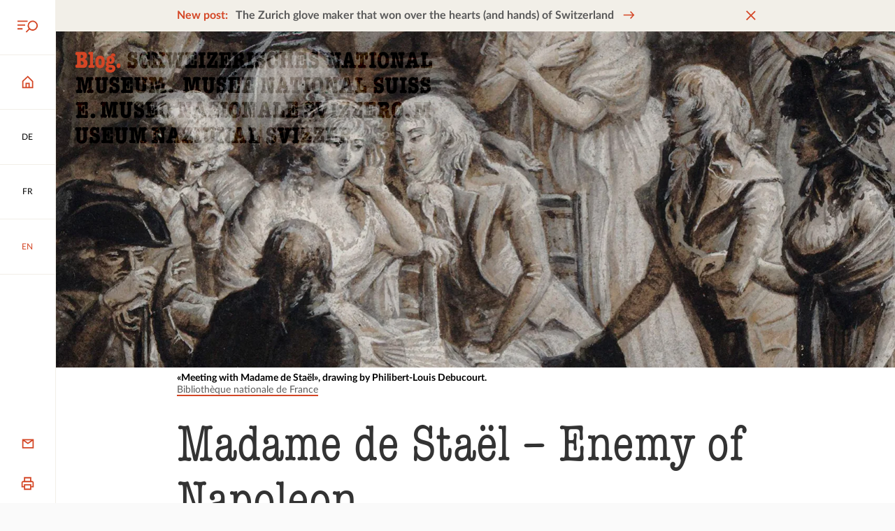

--- FILE ---
content_type: text/html; charset=utf-8
request_url: https://blog.nationalmuseum.ch/en/2021/05/madame-de-stael-enemy-of-napoleon/
body_size: 114927
content:
<!doctype html>
<html data-n-head-ssr lang="en-GB" data-n-head="%7B%22lang%22:%7B%22ssr%22:%22en-GB%22%7D%7D">
  <head >
    <title>Madame de Staël – Enemy of Napoleon – Swiss National Museum - Swiss history blog</title><meta data-n-head="ssr" charset="utf-8"><meta data-n-head="ssr" name="viewport" content="width=device-width, initial-scale=1"><meta data-n-head="ssr" data-hid="og:author" name="og:author" content=""><meta data-n-head="ssr" data-hid="charset" charset="utf-8"><meta data-n-head="ssr" data-hid="mobile-web-app-capable" name="mobile-web-app-capable" content="yes"><meta data-n-head="ssr" data-hid="apple-mobile-web-app-title" name="apple-mobile-web-app-title" content="Schweizerisches Nationalmuseum"><meta data-n-head="ssr" content="Germaine de Staël war eine Schweizer Autorin und Denkerin in der Zeit der Französischen Revolution. Sogar Napoleon fürchtete die starke und bestens vernetzte Persönlichkeit und verbannte sie aus Paris." data-hid="description" name="description"><meta data-n-head="ssr" content="index, follow, max-snippet:-1, max-image-preview:large, max-video-preview:-1" data-hid="robots" name="robots"><meta data-n-head="ssr" content="de_DE" data-hid="og:locale" property="og:locale"><meta data-n-head="ssr" content="article" data-hid="og:type" property="og:type"><meta data-n-head="ssr" content="Madame de Staël – Enemy of Napoleon" data-hid="og:title" property="og:title"><meta data-n-head="ssr" content="Germaine de Staël was a Swiss author and thinker during the French Revolution. Even Napoleon feared the strong and well-connected personality and banished her from Paris." data-hid="og:description" property="og:description"><meta data-n-head="ssr" content="https://blog.nationalmuseum.ch/en/2021/05/madame-de-stael-enemy-of-napoleon/" data-hid="og:url" property="og:url"><meta data-n-head="ssr" content="Swiss National Museum - Swiss history blog" data-hid="og:site_name" property="og:site_name"><meta data-n-head="ssr" content="http://www.facebook.com/LandesmuseumZurich" data-hid="article:publisher" property="article:publisher"><meta data-n-head="ssr" content="2021-05-21T06:00:00+00:00" data-hid="article:published_time" property="article:published_time"><meta data-n-head="ssr" content="2025-12-17T20:10:45+00:00" data-hid="article:modified_time" property="article:modified_time"><meta data-n-head="ssr" content="https://blog.nationalmuseum.ch/app/uploads/reffen-mit-madame-de-stael.webp" data-hid="og:image" property="og:image"><meta data-n-head="ssr" content="1600" data-hid="og:image:width" property="og:image:width"><meta data-n-head="ssr" content="1200" data-hid="og:image:height" property="og:image:height"><meta data-n-head="ssr" content="image/jpeg" data-hid="og:image:type" property="og:image:type"><meta data-n-head="ssr" content="James Blake Wiener" data-hid="author" name="author"><meta data-n-head="ssr" content="summary_large_image" data-hid="twitter:card" name="twitter:card"><meta data-n-head="ssr" content="Madame de Staël – Enemy of Napoleon" data-hid="twitter:title" name="twitter:title"><meta data-n-head="ssr" content="Germaine de Staël was a Swiss author and thinker during the French Revolution. Even Napoleon feared the strong and well-connected personality and banished her from Paris." data-hid="twitter:description" name="twitter:description"><meta data-n-head="ssr" content="https://blog.nationalmuseum.ch/app/uploads/reffen-mit-madame-de-stael.webp" data-hid="twitter:image" name="twitter:image"><meta data-n-head="ssr" content="@LMZurich" data-hid="twitter:creator" name="twitter:creator"><meta data-n-head="ssr" content="@LMZurich" data-hid="twitter:site" name="twitter:site"><meta data-n-head="ssr" content="Geschrieben von" data-hid="twitter:label1" name="twitter:label1"><meta data-n-head="ssr" content="James Blake Wiener" data-hid="twitter:data1" name="twitter:data1"><meta data-n-head="ssr" content="Geschätzte Lesezeit" data-hid="twitter:label2" name="twitter:label2"><meta data-n-head="ssr" content="5 Minuten" data-hid="twitter:data2" name="twitter:data2"><meta data-n-head="ssr" data-hid="i18n-og" property="og:locale" content="en_GB"><meta data-n-head="ssr" data-hid="i18n-og-alt-de-DE" property="og:locale:alternate" content="de_DE"><meta data-n-head="ssr" data-hid="i18n-og-alt-fr-FR" property="og:locale:alternate" content="fr_FR"><link data-n-head="ssr" rel="icon" type="image/x-icon" href="/favicon.ico"><link data-n-head="ssr" rel="stylesheet" href="https://fast.fonts.net/t/1.css?apiType=css&amp;projectid=01b94879-b47a-4e55-acb5-40b9b239e2c9" media="none" onload="this.media=&#x27;all&#x27;" async><link data-n-head="ssr" data-hid="shortcut-icon" rel="shortcut icon" href="/_nuxt/icons/icon_64x64.714081.png"><link data-n-head="ssr" data-hid="apple-touch-icon" rel="apple-touch-icon" href="/_nuxt/icons/icon_512x512.714081.png" sizes="512x512"><link data-n-head="ssr" rel="manifest" href="/_nuxt/manifest.90c1fedc.json" data-hid="manifest"><link data-n-head="ssr" data-hid="i18n-alt-de" rel="alternate" href="https://blog.nationalmuseum.ch/2021/05/madame-de-stael-kampf-mit-der-feder/" hreflang="de"><link data-n-head="ssr" data-hid="i18n-alt-de-DE" rel="alternate" href="https://blog.nationalmuseum.ch/2021/05/madame-de-stael-kampf-mit-der-feder/" hreflang="de-DE"><link data-n-head="ssr" data-hid="i18n-alt-fr" rel="alternate" href="https://blog.nationalmuseum.ch/fr/2021/05/madame-de-stael-le-combat-par-la-plume/" hreflang="fr"><link data-n-head="ssr" data-hid="i18n-alt-fr-FR" rel="alternate" href="https://blog.nationalmuseum.ch/fr/2021/05/madame-de-stael-le-combat-par-la-plume/" hreflang="fr-FR"><link data-n-head="ssr" data-hid="i18n-alt-en" rel="alternate" href="https://blog.nationalmuseum.ch/en/2021/05/madame-de-stael-enemy-of-napoleon/" hreflang="en"><link data-n-head="ssr" data-hid="i18n-alt-en-GB" rel="alternate" href="https://blog.nationalmuseum.ch/en/2021/05/madame-de-stael-enemy-of-napoleon/" hreflang="en-GB"><link data-n-head="ssr" data-hid="i18n-xd" rel="alternate" href="https://blog.nationalmuseum.ch/2021/05/madame-de-stael-kampf-mit-der-feder/" hreflang="x-default"><link data-n-head="ssr" data-hid="i18n-can" rel="canonical" href="https://blog.nationalmuseum.ch/en/2021/05/madame-de-stael-enemy-of-napoleon/"><script data-n-head="ssr" src="/matomo.js"></script><link rel="preload" href="/_nuxt/b4663c6.js" as="script"><link rel="preload" href="/_nuxt/a551990.js" as="script"><link rel="preload" href="/_nuxt/93b410e.js" as="script"><link rel="preload" href="/_nuxt/2898ca6.js" as="script"><link rel="preload" href="/_nuxt/06d02f0.js" as="script"><link rel="preload" href="/_nuxt/6b9286a.js" as="script"><style data-vue-ssr-id="75ae2553:0 315d956e:0 57358514:0 86dcaac8:0 4226a17a:0 59110108:0 be1274b4:0 7e189e9a:0 6a7917fc:0 77522878:0 7b85593e:0 5e4694b2:0 176a23c6:0 7729ad16:0 f7adb5c8:0 50dc6882:0 7b8d9a92:0 2707f0fb:0 f178b784:0 25217239:0 5b8ae0a2:0 7b9ff221:0 bb536aee:0 114b0646:0 103c3dc5:0">@font-face{src:url(/fonts/AmericanTypewriterCondensed-300.woff2) format("woff2");text-rendering:optimizeLegibility;font-family:"American Typewriter";font-weight:300;font-display:swap}@font-face{src:url(/fonts/Lato-400.woff2) format("woff2");text-rendering:optimizeLegibility;font-family:"Lato";font-weight:400;font-style:normal;font-display:swap}@font-face{src:url(/fonts/Lato-400i.woff2) format("woff2");text-rendering:optimizeLegibility;font-family:"Lato";font-weight:400;font-style:italic;font-display:swap}@font-face{src:url(/fonts/Lato-700.woff2) format("woff2");text-rendering:optimizeLegibility;font-family:"Lato";font-weight:700;font-style:normal;font-display:swap}@font-face{src:url(/fonts/Lato-700i.woff2) format("woff2");text-rendering:optimizeLegibility;font-family:"Lato";font-weight:700;font-style:italic;font-display:swap}*{margin:0;padding:0}:after,:before{margin:0;padding:0}:not(input):not(textarea){-webkit-touch-callout:none;-webkit-tap-highlight-color:rgba(0,0,0,0)}:not(svg):not(g):not(path){box-sizing:border-box;transform-origin:50% 50%;transition-timing-function:cubic-bezier(.76,0,.24,1);background-position:50% 50%;background-repeat:no-repeat;-webkit-text-size-adjust:none;-moz-text-size-adjust:none;text-size-adjust:none}:focus{outline:2px dashed #d44625;outline:2px dashed var(--color-primary)}:focus:not(.focus-visible){outline:none}:focus:not(:focus-visible){outline:none}.focus-visible,:focus-visible{outline:2px dashed #d44625!important;outline:2px dashed var(--color-primary)!important}#app.focus-visible,#app:focus{outline:0!important}#app:focus,#app:focus-visible{outline:0!important}::-moz-selection{background-color:#d44625;background-color:var(--color-primary);color:#fff}::selection{background-color:#d44625;background-color:var(--color-primary);color:#fff}:root{--color-primary-hue:11;--color-primary-saturation:70%;--color-primary-lightness:49%;--color-primary:hsl(var(--color-primary-hue),var(--color-primary-saturation),var(--color-primary-lightness));--color-primary-hover:#eed4c9;--color-secondary-hue:42;--color-secondary-saturation:28%;--color-secondary-lightness:93%;--color-secondary:hsl(var(--color-secondary-hue),var(--color-secondary-saturation),var(--color-secondary-lightness));--color-paper-white:#fafafa;--color-light-grey:#f2f2f2;--color-medium-grey:#d9d9d9;--color-grey:#b5b5b5;--color-dark-grey:#595959;--color-light-black:#333;--color-success:#00b37d;--color-error:#df114f;--serif:"American Typewriter",serif;--sans-serif:"Lato",sans-serif;--root-font-size:14;--heading-xl-font-size:calc(81rem/var(--root-font-size));--heading-l-font-size:calc(54rem/var(--root-font-size));--heading-m-font-size:calc(36rem/var(--root-font-size));--heading-s-font-size:calc(22rem/var(--root-font-size));--heading-xs-font-size:calc(16rem/var(--root-font-size));--lead-font-size:calc(24rem/var(--root-font-size));--body-l-font-size:1rem;--body-s-font-size:calc(14rem/var(--root-font-size));--body-xs-font-size:calc(12rem/var(--root-font-size));--heading-xl-line-height:calc(var(--heading-xl-font-size)*1.11);--heading-l-line-height:calc(var(--heading-l-font-size)*1.11);--heading-m-line-height:calc(var(--heading-m-font-size)*1.11);--heading-s-line-height:calc(var(--heading-s-font-size)*1.27);--heading-xs-line-height:calc(var(--heading-xs-font-size)*1.25);--lead-line-height:calc(var(--lead-font-size)*1.4167);--body-l-line-height:calc(var(--body-l-font-size)*1.56);--body-s-line-height:calc(var(--body-s-font-size)*1.57);--body-xs-line-height:150%;--spacing-xs:calc(8rem/var(--root-font-size));--spacing-s:calc(12rem/var(--root-font-size));--spacing-m:calc(16rem/var(--root-font-size));--spacing-l:calc(24rem/var(--root-font-size));--spacing-xl:calc(48rem/var(--root-font-size));--spacing-xxl:calc(96rem/var(--root-font-size));--icon-size-l:calc(32rem/var(--root-font-size));--icon-size-m:calc(24rem/var(--root-font-size));--icon-size-s:calc(16rem/var(--root-font-size));--action-bar-width:calc(60rem/var(--root-font-size));--scrollbar-width:0px;--page-width:calc(100vw - var(--scrollbar-width));--content-width:calc(100vw - var(--scrollbar-width) - var(--action-bar-width));--grid-columns:12;--max-width-columns:8;--grid-column-width:calc(var(--page-width)/var(--grid-columns));--max-width:calc(var(--grid-column-width)*var(--max-width-columns));--grid-gutter:calc(36rem/var(--root-font-size));--admin-bar-height:3rem;--banner-height:2.8rem;--banner-height-mobile:60px;--transition-duration:200ms;font-size:20px;font-size:min(max(14px,1.2552vw),20px);font-size:clamp(14px,1.2552vw,20px);transition:font-size .3s ease-out 60ms;background-color:#fafafa;background-color:var(--color-paper-white);line-height:1.56rem;line-height:var(--body-l-line-height);color:#595959;color:var(--color-dark-grey);font-family:"Lato",sans-serif;font-family:var(--sans-serif);font-weight:400}@media(max-width:399px){:root{--max-width-columns:10}}@media(min-width:401px){:root{--max-width-columns:10}}@media(min-width:801px){:root{--root-font-size:16;--action-bar-width:calc(76rem/var(--root-font-size));--grid-columns:12;--max-width-columns:8}}@media(min-width:1101px){:root{--root-font-size:18;--action-bar-width:calc(88rem/var(--root-font-size))}}@media(min-width:1501px){:root{--max-width-columns:8}}@media(min-width:2201px){:root{--root-font-size:20;--max-width-columns:8}}@media(min-width:2601px){:root{--root-font-size:22}}:root,body{display:grid;max-width:100%;min-height:100%}#__nuxt,.app{display:grid;min-height:100%}body{background-color:#fff;overflow-anchor:none;overflow-x:hidden;overflow-y:auto;scroll-behavior:smooth}.app{grid-template-areas:"content" "footer";grid-template-columns:1fr;grid-auto-rows:auto;justify-items:stretch}@media(min-width:801px){.app{grid-template-areas:"action-bar content" "action-bar footer";grid-template-rows:1fr -webkit-min-content;grid-template-rows:1fr min-content;grid-template-columns:4.28571rem 1fr;grid-template-columns:var(--action-bar-width) 1fr}}@media(min-width:801px){.app.admin-bar-visible,.app.admin-bar-visible .action-bar{margin-top:3rem;margin-top:var(--admin-bar-height)}}.app>article,.app>main{grid-area:content;transition:opacity .2s;transition:opacity var(--transition-duration);will-change:opacity}.heading-1,.heading-2,.heading-3,h1,h2,h3{word-break:break-word;color:#333;color:var(--color-light-black);font-family:"American Typewriter",serif;font-family:var(--serif),serif;font-weight:300}.heading-4,.heading-5,h4,h5{color:#333;color:var(--color-light-black);font-family:"Lato",sans-serif;font-family:var(--sans-serif),sans-serif;font-weight:700}.heading-1,h1{line-height:6.42214rem;line-height:var(--heading-xl-line-height);font-size:5.78571rem;font-size:var(--heading-xl-font-size)}.heading-2,h2{line-height:4.28143rem;line-height:var(--heading-l-line-height);font-size:3.85714rem;font-size:var(--heading-l-font-size)}.heading-3,h3{line-height:2.85429rem;line-height:var(--heading-m-line-height);font-size:2.57143rem;font-size:var(--heading-m-font-size)}.heading-4,h4{line-height:1.99571rem;line-height:var(--heading-s-line-height);font-size:1.57143rem;font-size:var(--heading-s-font-size)}.heading-5,h5{line-height:1.42857rem;line-height:var(--heading-xs-line-height);font-size:1.14286rem;font-size:var(--heading-xs-font-size)}img{background-color:#f2f2f2;background-color:var(--color-light-grey)}img[alt]{font-style:italic}.more{border:0;background:none;font-size:inherit}.more,a,button{text-decoration:none;color:#595959;color:var(--color-dark-grey)}.classic>div>.more,.classic>div>a,.classic>div>button,.classic>p>.more,.classic>p>a,.classic>p>button,.footer .more,.footer a,.footer button,.marker-text .more,.marker-text a,.marker-text button,.more.decoration,.snm-infobox .more,.snm-infobox a,.snm-infobox button,.snm-text .more,.snm-text a,.snm-text button,a.decoration,button.decoration{--link-underline-padding:2px;--link-underline-size:2px;--link-underline-padding-negative:calc(var(--link-underline-padding)*-1);--link-underline-padding-double:calc(var(--link-underline-padding)*2);display:inline;transition:.2s;transition:var(--transition-duration);margin:var(--link-underline-padding-negative);background-image:linear-gradient(#d44625,#d44625),linear-gradient(#f2efe8,#f2efe8);background-image:linear-gradient(var(--color-primary),var(--color-primary)),linear-gradient(var(--color-secondary),var(--color-secondary));background-position:var(--link-underline-padding) 100%,var(--link-underline-padding) 100%;background-repeat:no-repeat,no-repeat;background-size:calc(100% - var(--link-underline-padding-double)) var(--link-underline-size),calc(100% - var(--link-underline-padding-double)) 0;padding:var(--link-underline-padding)}.classic>div>.more:focus,.classic>div>.more:hover,.classic>div>a:focus,.classic>div>a:hover,.classic>div>button:focus,.classic>div>button:hover,.classic>p>.more:focus,.classic>p>.more:hover,.classic>p>a:focus,.classic>p>a:hover,.classic>p>button:focus,.classic>p>button:hover,.footer .more:focus,.footer .more:hover,.footer a:focus,.footer a:hover,.footer button:focus,.footer button:hover,.marker-text .more:focus,.marker-text .more:hover,.marker-text a:focus,.marker-text a:hover,.marker-text button:focus,.marker-text button:hover,.more.decoration:focus,.more.decoration:hover,.snm-infobox .more:focus,.snm-infobox .more:hover,.snm-infobox a:focus,.snm-infobox a:hover,.snm-infobox button:focus,.snm-infobox button:hover,.snm-text .more:focus,.snm-text .more:hover,.snm-text a:focus,.snm-text a:hover,.snm-text button:focus,.snm-text button:hover,a.decoration:focus,a.decoration:hover,button.decoration:focus,button.decoration:hover{background-position:0 100%,0 0;background-size:100% var(--link-underline-padding),100% 100%}button,input,select,textarea{-webkit-user-select:all;-moz-user-select:all;user-select:all;font-family:"Lato",sans-serif;font-family:var(--sans-serif)}button{-webkit-appearance:none;-moz-appearance:none;appearance:none;border:0;background:none;-webkit-user-select:none;-moz-user-select:none;user-select:none}img{max-width:100%;height:auto}em{font-style:italic}iframe{border:0}svg{margin:auto;width:1.71429rem;width:var(--icon-size-m);height:1.71429rem;height:var(--icon-size-m)}.visually-hidden,[aria-live]{position:absolute;left:-10000px;top:auto;width:1px;height:1px;overflow:hidden}[style*="--aspect-ratio"]>:first-child{width:100%!important}[style*="--aspect-ratio"]>img{height:auto}@supports(--custom:property){[style*="--aspect-ratio"]{position:relative}[style*="--aspect-ratio"]:before{display:block;padding-bottom:calc(100%/var(--aspect-ratio));content:""}[style*="--aspect-ratio"]>:first-child{position:absolute;top:0;left:0;height:100%}}[data-aos][data-aos][data-aos-duration="50"],body[data-aos-duration="50"] [data-aos]{transition-duration:50ms}[data-aos][data-aos][data-aos-delay="50"],body[data-aos-delay="50"] [data-aos]{transition-delay:0s}[data-aos][data-aos][data-aos-delay="50"].aos-animate,body[data-aos-delay="50"] [data-aos].aos-animate{transition-delay:50ms}[data-aos][data-aos][data-aos-duration="100"],body[data-aos-duration="100"] [data-aos]{transition-duration:.1s}[data-aos][data-aos][data-aos-delay="100"],body[data-aos-delay="100"] [data-aos]{transition-delay:0s}[data-aos][data-aos][data-aos-delay="100"].aos-animate,body[data-aos-delay="100"] [data-aos].aos-animate{transition-delay:.1s}[data-aos][data-aos][data-aos-duration="150"],body[data-aos-duration="150"] [data-aos]{transition-duration:.15s}[data-aos][data-aos][data-aos-delay="150"],body[data-aos-delay="150"] [data-aos]{transition-delay:0s}[data-aos][data-aos][data-aos-delay="150"].aos-animate,body[data-aos-delay="150"] [data-aos].aos-animate{transition-delay:.15s}[data-aos][data-aos][data-aos-duration="200"],body[data-aos-duration="200"] [data-aos]{transition-duration:.2s}[data-aos][data-aos][data-aos-delay="200"],body[data-aos-delay="200"] [data-aos]{transition-delay:0s}[data-aos][data-aos][data-aos-delay="200"].aos-animate,body[data-aos-delay="200"] [data-aos].aos-animate{transition-delay:.2s}[data-aos][data-aos][data-aos-duration="250"],body[data-aos-duration="250"] [data-aos]{transition-duration:.25s}[data-aos][data-aos][data-aos-delay="250"],body[data-aos-delay="250"] [data-aos]{transition-delay:0s}[data-aos][data-aos][data-aos-delay="250"].aos-animate,body[data-aos-delay="250"] [data-aos].aos-animate{transition-delay:.25s}[data-aos][data-aos][data-aos-duration="300"],body[data-aos-duration="300"] [data-aos]{transition-duration:.3s}[data-aos][data-aos][data-aos-delay="300"],body[data-aos-delay="300"] [data-aos]{transition-delay:0s}[data-aos][data-aos][data-aos-delay="300"].aos-animate,body[data-aos-delay="300"] [data-aos].aos-animate{transition-delay:.3s}[data-aos][data-aos][data-aos-duration="350"],body[data-aos-duration="350"] [data-aos]{transition-duration:.35s}[data-aos][data-aos][data-aos-delay="350"],body[data-aos-delay="350"] [data-aos]{transition-delay:0s}[data-aos][data-aos][data-aos-delay="350"].aos-animate,body[data-aos-delay="350"] [data-aos].aos-animate{transition-delay:.35s}[data-aos][data-aos][data-aos-duration="400"],body[data-aos-duration="400"] [data-aos]{transition-duration:.4s}[data-aos][data-aos][data-aos-delay="400"],body[data-aos-delay="400"] [data-aos]{transition-delay:0s}[data-aos][data-aos][data-aos-delay="400"].aos-animate,body[data-aos-delay="400"] [data-aos].aos-animate{transition-delay:.4s}[data-aos][data-aos][data-aos-duration="450"],body[data-aos-duration="450"] [data-aos]{transition-duration:.45s}[data-aos][data-aos][data-aos-delay="450"],body[data-aos-delay="450"] [data-aos]{transition-delay:0s}[data-aos][data-aos][data-aos-delay="450"].aos-animate,body[data-aos-delay="450"] [data-aos].aos-animate{transition-delay:.45s}[data-aos][data-aos][data-aos-duration="500"],body[data-aos-duration="500"] [data-aos]{transition-duration:.5s}[data-aos][data-aos][data-aos-delay="500"],body[data-aos-delay="500"] [data-aos]{transition-delay:0s}[data-aos][data-aos][data-aos-delay="500"].aos-animate,body[data-aos-delay="500"] [data-aos].aos-animate{transition-delay:.5s}[data-aos][data-aos][data-aos-duration="550"],body[data-aos-duration="550"] [data-aos]{transition-duration:.55s}[data-aos][data-aos][data-aos-delay="550"],body[data-aos-delay="550"] [data-aos]{transition-delay:0s}[data-aos][data-aos][data-aos-delay="550"].aos-animate,body[data-aos-delay="550"] [data-aos].aos-animate{transition-delay:.55s}[data-aos][data-aos][data-aos-duration="600"],body[data-aos-duration="600"] [data-aos]{transition-duration:.6s}[data-aos][data-aos][data-aos-delay="600"],body[data-aos-delay="600"] [data-aos]{transition-delay:0s}[data-aos][data-aos][data-aos-delay="600"].aos-animate,body[data-aos-delay="600"] [data-aos].aos-animate{transition-delay:.6s}[data-aos][data-aos][data-aos-duration="650"],body[data-aos-duration="650"] [data-aos]{transition-duration:.65s}[data-aos][data-aos][data-aos-delay="650"],body[data-aos-delay="650"] [data-aos]{transition-delay:0s}[data-aos][data-aos][data-aos-delay="650"].aos-animate,body[data-aos-delay="650"] [data-aos].aos-animate{transition-delay:.65s}[data-aos][data-aos][data-aos-duration="700"],body[data-aos-duration="700"] [data-aos]{transition-duration:.7s}[data-aos][data-aos][data-aos-delay="700"],body[data-aos-delay="700"] [data-aos]{transition-delay:0s}[data-aos][data-aos][data-aos-delay="700"].aos-animate,body[data-aos-delay="700"] [data-aos].aos-animate{transition-delay:.7s}[data-aos][data-aos][data-aos-duration="750"],body[data-aos-duration="750"] [data-aos]{transition-duration:.75s}[data-aos][data-aos][data-aos-delay="750"],body[data-aos-delay="750"] [data-aos]{transition-delay:0s}[data-aos][data-aos][data-aos-delay="750"].aos-animate,body[data-aos-delay="750"] [data-aos].aos-animate{transition-delay:.75s}[data-aos][data-aos][data-aos-duration="800"],body[data-aos-duration="800"] [data-aos]{transition-duration:.8s}[data-aos][data-aos][data-aos-delay="800"],body[data-aos-delay="800"] [data-aos]{transition-delay:0s}[data-aos][data-aos][data-aos-delay="800"].aos-animate,body[data-aos-delay="800"] [data-aos].aos-animate{transition-delay:.8s}[data-aos][data-aos][data-aos-duration="850"],body[data-aos-duration="850"] [data-aos]{transition-duration:.85s}[data-aos][data-aos][data-aos-delay="850"],body[data-aos-delay="850"] [data-aos]{transition-delay:0s}[data-aos][data-aos][data-aos-delay="850"].aos-animate,body[data-aos-delay="850"] [data-aos].aos-animate{transition-delay:.85s}[data-aos][data-aos][data-aos-duration="900"],body[data-aos-duration="900"] [data-aos]{transition-duration:.9s}[data-aos][data-aos][data-aos-delay="900"],body[data-aos-delay="900"] [data-aos]{transition-delay:0s}[data-aos][data-aos][data-aos-delay="900"].aos-animate,body[data-aos-delay="900"] [data-aos].aos-animate{transition-delay:.9s}[data-aos][data-aos][data-aos-duration="950"],body[data-aos-duration="950"] [data-aos]{transition-duration:.95s}[data-aos][data-aos][data-aos-delay="950"],body[data-aos-delay="950"] [data-aos]{transition-delay:0s}[data-aos][data-aos][data-aos-delay="950"].aos-animate,body[data-aos-delay="950"] [data-aos].aos-animate{transition-delay:.95s}[data-aos][data-aos][data-aos-duration="1000"],body[data-aos-duration="1000"] [data-aos]{transition-duration:1s}[data-aos][data-aos][data-aos-delay="1000"],body[data-aos-delay="1000"] [data-aos]{transition-delay:0s}[data-aos][data-aos][data-aos-delay="1000"].aos-animate,body[data-aos-delay="1000"] [data-aos].aos-animate{transition-delay:1s}[data-aos][data-aos][data-aos-duration="1050"],body[data-aos-duration="1050"] [data-aos]{transition-duration:1.05s}[data-aos][data-aos][data-aos-delay="1050"],body[data-aos-delay="1050"] [data-aos]{transition-delay:0s}[data-aos][data-aos][data-aos-delay="1050"].aos-animate,body[data-aos-delay="1050"] [data-aos].aos-animate{transition-delay:1.05s}[data-aos][data-aos][data-aos-duration="1100"],body[data-aos-duration="1100"] [data-aos]{transition-duration:1.1s}[data-aos][data-aos][data-aos-delay="1100"],body[data-aos-delay="1100"] [data-aos]{transition-delay:0s}[data-aos][data-aos][data-aos-delay="1100"].aos-animate,body[data-aos-delay="1100"] [data-aos].aos-animate{transition-delay:1.1s}[data-aos][data-aos][data-aos-duration="1150"],body[data-aos-duration="1150"] [data-aos]{transition-duration:1.15s}[data-aos][data-aos][data-aos-delay="1150"],body[data-aos-delay="1150"] [data-aos]{transition-delay:0s}[data-aos][data-aos][data-aos-delay="1150"].aos-animate,body[data-aos-delay="1150"] [data-aos].aos-animate{transition-delay:1.15s}[data-aos][data-aos][data-aos-duration="1200"],body[data-aos-duration="1200"] [data-aos]{transition-duration:1.2s}[data-aos][data-aos][data-aos-delay="1200"],body[data-aos-delay="1200"] [data-aos]{transition-delay:0s}[data-aos][data-aos][data-aos-delay="1200"].aos-animate,body[data-aos-delay="1200"] [data-aos].aos-animate{transition-delay:1.2s}[data-aos][data-aos][data-aos-duration="1250"],body[data-aos-duration="1250"] [data-aos]{transition-duration:1.25s}[data-aos][data-aos][data-aos-delay="1250"],body[data-aos-delay="1250"] [data-aos]{transition-delay:0s}[data-aos][data-aos][data-aos-delay="1250"].aos-animate,body[data-aos-delay="1250"] [data-aos].aos-animate{transition-delay:1.25s}[data-aos][data-aos][data-aos-duration="1300"],body[data-aos-duration="1300"] [data-aos]{transition-duration:1.3s}[data-aos][data-aos][data-aos-delay="1300"],body[data-aos-delay="1300"] [data-aos]{transition-delay:0s}[data-aos][data-aos][data-aos-delay="1300"].aos-animate,body[data-aos-delay="1300"] [data-aos].aos-animate{transition-delay:1.3s}[data-aos][data-aos][data-aos-duration="1350"],body[data-aos-duration="1350"] [data-aos]{transition-duration:1.35s}[data-aos][data-aos][data-aos-delay="1350"],body[data-aos-delay="1350"] [data-aos]{transition-delay:0s}[data-aos][data-aos][data-aos-delay="1350"].aos-animate,body[data-aos-delay="1350"] [data-aos].aos-animate{transition-delay:1.35s}[data-aos][data-aos][data-aos-duration="1400"],body[data-aos-duration="1400"] [data-aos]{transition-duration:1.4s}[data-aos][data-aos][data-aos-delay="1400"],body[data-aos-delay="1400"] [data-aos]{transition-delay:0s}[data-aos][data-aos][data-aos-delay="1400"].aos-animate,body[data-aos-delay="1400"] [data-aos].aos-animate{transition-delay:1.4s}[data-aos][data-aos][data-aos-duration="1450"],body[data-aos-duration="1450"] [data-aos]{transition-duration:1.45s}[data-aos][data-aos][data-aos-delay="1450"],body[data-aos-delay="1450"] [data-aos]{transition-delay:0s}[data-aos][data-aos][data-aos-delay="1450"].aos-animate,body[data-aos-delay="1450"] [data-aos].aos-animate{transition-delay:1.45s}[data-aos][data-aos][data-aos-duration="1500"],body[data-aos-duration="1500"] [data-aos]{transition-duration:1.5s}[data-aos][data-aos][data-aos-delay="1500"],body[data-aos-delay="1500"] [data-aos]{transition-delay:0s}[data-aos][data-aos][data-aos-delay="1500"].aos-animate,body[data-aos-delay="1500"] [data-aos].aos-animate{transition-delay:1.5s}[data-aos][data-aos][data-aos-duration="1550"],body[data-aos-duration="1550"] [data-aos]{transition-duration:1.55s}[data-aos][data-aos][data-aos-delay="1550"],body[data-aos-delay="1550"] [data-aos]{transition-delay:0s}[data-aos][data-aos][data-aos-delay="1550"].aos-animate,body[data-aos-delay="1550"] [data-aos].aos-animate{transition-delay:1.55s}[data-aos][data-aos][data-aos-duration="1600"],body[data-aos-duration="1600"] [data-aos]{transition-duration:1.6s}[data-aos][data-aos][data-aos-delay="1600"],body[data-aos-delay="1600"] [data-aos]{transition-delay:0s}[data-aos][data-aos][data-aos-delay="1600"].aos-animate,body[data-aos-delay="1600"] [data-aos].aos-animate{transition-delay:1.6s}[data-aos][data-aos][data-aos-duration="1650"],body[data-aos-duration="1650"] [data-aos]{transition-duration:1.65s}[data-aos][data-aos][data-aos-delay="1650"],body[data-aos-delay="1650"] [data-aos]{transition-delay:0s}[data-aos][data-aos][data-aos-delay="1650"].aos-animate,body[data-aos-delay="1650"] [data-aos].aos-animate{transition-delay:1.65s}[data-aos][data-aos][data-aos-duration="1700"],body[data-aos-duration="1700"] [data-aos]{transition-duration:1.7s}[data-aos][data-aos][data-aos-delay="1700"],body[data-aos-delay="1700"] [data-aos]{transition-delay:0s}[data-aos][data-aos][data-aos-delay="1700"].aos-animate,body[data-aos-delay="1700"] [data-aos].aos-animate{transition-delay:1.7s}[data-aos][data-aos][data-aos-duration="1750"],body[data-aos-duration="1750"] [data-aos]{transition-duration:1.75s}[data-aos][data-aos][data-aos-delay="1750"],body[data-aos-delay="1750"] [data-aos]{transition-delay:0s}[data-aos][data-aos][data-aos-delay="1750"].aos-animate,body[data-aos-delay="1750"] [data-aos].aos-animate{transition-delay:1.75s}[data-aos][data-aos][data-aos-duration="1800"],body[data-aos-duration="1800"] [data-aos]{transition-duration:1.8s}[data-aos][data-aos][data-aos-delay="1800"],body[data-aos-delay="1800"] [data-aos]{transition-delay:0s}[data-aos][data-aos][data-aos-delay="1800"].aos-animate,body[data-aos-delay="1800"] [data-aos].aos-animate{transition-delay:1.8s}[data-aos][data-aos][data-aos-duration="1850"],body[data-aos-duration="1850"] [data-aos]{transition-duration:1.85s}[data-aos][data-aos][data-aos-delay="1850"],body[data-aos-delay="1850"] [data-aos]{transition-delay:0s}[data-aos][data-aos][data-aos-delay="1850"].aos-animate,body[data-aos-delay="1850"] [data-aos].aos-animate{transition-delay:1.85s}[data-aos][data-aos][data-aos-duration="1900"],body[data-aos-duration="1900"] [data-aos]{transition-duration:1.9s}[data-aos][data-aos][data-aos-delay="1900"],body[data-aos-delay="1900"] [data-aos]{transition-delay:0s}[data-aos][data-aos][data-aos-delay="1900"].aos-animate,body[data-aos-delay="1900"] [data-aos].aos-animate{transition-delay:1.9s}[data-aos][data-aos][data-aos-duration="1950"],body[data-aos-duration="1950"] [data-aos]{transition-duration:1.95s}[data-aos][data-aos][data-aos-delay="1950"],body[data-aos-delay="1950"] [data-aos]{transition-delay:0s}[data-aos][data-aos][data-aos-delay="1950"].aos-animate,body[data-aos-delay="1950"] [data-aos].aos-animate{transition-delay:1.95s}[data-aos][data-aos][data-aos-duration="2000"],body[data-aos-duration="2000"] [data-aos]{transition-duration:2s}[data-aos][data-aos][data-aos-delay="2000"],body[data-aos-delay="2000"] [data-aos]{transition-delay:0s}[data-aos][data-aos][data-aos-delay="2000"].aos-animate,body[data-aos-delay="2000"] [data-aos].aos-animate{transition-delay:2s}[data-aos][data-aos][data-aos-duration="2050"],body[data-aos-duration="2050"] [data-aos]{transition-duration:2.05s}[data-aos][data-aos][data-aos-delay="2050"],body[data-aos-delay="2050"] [data-aos]{transition-delay:0s}[data-aos][data-aos][data-aos-delay="2050"].aos-animate,body[data-aos-delay="2050"] [data-aos].aos-animate{transition-delay:2.05s}[data-aos][data-aos][data-aos-duration="2100"],body[data-aos-duration="2100"] [data-aos]{transition-duration:2.1s}[data-aos][data-aos][data-aos-delay="2100"],body[data-aos-delay="2100"] [data-aos]{transition-delay:0s}[data-aos][data-aos][data-aos-delay="2100"].aos-animate,body[data-aos-delay="2100"] [data-aos].aos-animate{transition-delay:2.1s}[data-aos][data-aos][data-aos-duration="2150"],body[data-aos-duration="2150"] [data-aos]{transition-duration:2.15s}[data-aos][data-aos][data-aos-delay="2150"],body[data-aos-delay="2150"] [data-aos]{transition-delay:0s}[data-aos][data-aos][data-aos-delay="2150"].aos-animate,body[data-aos-delay="2150"] [data-aos].aos-animate{transition-delay:2.15s}[data-aos][data-aos][data-aos-duration="2200"],body[data-aos-duration="2200"] [data-aos]{transition-duration:2.2s}[data-aos][data-aos][data-aos-delay="2200"],body[data-aos-delay="2200"] [data-aos]{transition-delay:0s}[data-aos][data-aos][data-aos-delay="2200"].aos-animate,body[data-aos-delay="2200"] [data-aos].aos-animate{transition-delay:2.2s}[data-aos][data-aos][data-aos-duration="2250"],body[data-aos-duration="2250"] [data-aos]{transition-duration:2.25s}[data-aos][data-aos][data-aos-delay="2250"],body[data-aos-delay="2250"] [data-aos]{transition-delay:0s}[data-aos][data-aos][data-aos-delay="2250"].aos-animate,body[data-aos-delay="2250"] [data-aos].aos-animate{transition-delay:2.25s}[data-aos][data-aos][data-aos-duration="2300"],body[data-aos-duration="2300"] [data-aos]{transition-duration:2.3s}[data-aos][data-aos][data-aos-delay="2300"],body[data-aos-delay="2300"] [data-aos]{transition-delay:0s}[data-aos][data-aos][data-aos-delay="2300"].aos-animate,body[data-aos-delay="2300"] [data-aos].aos-animate{transition-delay:2.3s}[data-aos][data-aos][data-aos-duration="2350"],body[data-aos-duration="2350"] [data-aos]{transition-duration:2.35s}[data-aos][data-aos][data-aos-delay="2350"],body[data-aos-delay="2350"] [data-aos]{transition-delay:0s}[data-aos][data-aos][data-aos-delay="2350"].aos-animate,body[data-aos-delay="2350"] [data-aos].aos-animate{transition-delay:2.35s}[data-aos][data-aos][data-aos-duration="2400"],body[data-aos-duration="2400"] [data-aos]{transition-duration:2.4s}[data-aos][data-aos][data-aos-delay="2400"],body[data-aos-delay="2400"] [data-aos]{transition-delay:0s}[data-aos][data-aos][data-aos-delay="2400"].aos-animate,body[data-aos-delay="2400"] [data-aos].aos-animate{transition-delay:2.4s}[data-aos][data-aos][data-aos-duration="2450"],body[data-aos-duration="2450"] [data-aos]{transition-duration:2.45s}[data-aos][data-aos][data-aos-delay="2450"],body[data-aos-delay="2450"] [data-aos]{transition-delay:0s}[data-aos][data-aos][data-aos-delay="2450"].aos-animate,body[data-aos-delay="2450"] [data-aos].aos-animate{transition-delay:2.45s}[data-aos][data-aos][data-aos-duration="2500"],body[data-aos-duration="2500"] [data-aos]{transition-duration:2.5s}[data-aos][data-aos][data-aos-delay="2500"],body[data-aos-delay="2500"] [data-aos]{transition-delay:0s}[data-aos][data-aos][data-aos-delay="2500"].aos-animate,body[data-aos-delay="2500"] [data-aos].aos-animate{transition-delay:2.5s}[data-aos][data-aos][data-aos-duration="2550"],body[data-aos-duration="2550"] [data-aos]{transition-duration:2.55s}[data-aos][data-aos][data-aos-delay="2550"],body[data-aos-delay="2550"] [data-aos]{transition-delay:0s}[data-aos][data-aos][data-aos-delay="2550"].aos-animate,body[data-aos-delay="2550"] [data-aos].aos-animate{transition-delay:2.55s}[data-aos][data-aos][data-aos-duration="2600"],body[data-aos-duration="2600"] [data-aos]{transition-duration:2.6s}[data-aos][data-aos][data-aos-delay="2600"],body[data-aos-delay="2600"] [data-aos]{transition-delay:0s}[data-aos][data-aos][data-aos-delay="2600"].aos-animate,body[data-aos-delay="2600"] [data-aos].aos-animate{transition-delay:2.6s}[data-aos][data-aos][data-aos-duration="2650"],body[data-aos-duration="2650"] [data-aos]{transition-duration:2.65s}[data-aos][data-aos][data-aos-delay="2650"],body[data-aos-delay="2650"] [data-aos]{transition-delay:0s}[data-aos][data-aos][data-aos-delay="2650"].aos-animate,body[data-aos-delay="2650"] [data-aos].aos-animate{transition-delay:2.65s}[data-aos][data-aos][data-aos-duration="2700"],body[data-aos-duration="2700"] [data-aos]{transition-duration:2.7s}[data-aos][data-aos][data-aos-delay="2700"],body[data-aos-delay="2700"] [data-aos]{transition-delay:0s}[data-aos][data-aos][data-aos-delay="2700"].aos-animate,body[data-aos-delay="2700"] [data-aos].aos-animate{transition-delay:2.7s}[data-aos][data-aos][data-aos-duration="2750"],body[data-aos-duration="2750"] [data-aos]{transition-duration:2.75s}[data-aos][data-aos][data-aos-delay="2750"],body[data-aos-delay="2750"] [data-aos]{transition-delay:0s}[data-aos][data-aos][data-aos-delay="2750"].aos-animate,body[data-aos-delay="2750"] [data-aos].aos-animate{transition-delay:2.75s}[data-aos][data-aos][data-aos-duration="2800"],body[data-aos-duration="2800"] [data-aos]{transition-duration:2.8s}[data-aos][data-aos][data-aos-delay="2800"],body[data-aos-delay="2800"] [data-aos]{transition-delay:0s}[data-aos][data-aos][data-aos-delay="2800"].aos-animate,body[data-aos-delay="2800"] [data-aos].aos-animate{transition-delay:2.8s}[data-aos][data-aos][data-aos-duration="2850"],body[data-aos-duration="2850"] [data-aos]{transition-duration:2.85s}[data-aos][data-aos][data-aos-delay="2850"],body[data-aos-delay="2850"] [data-aos]{transition-delay:0s}[data-aos][data-aos][data-aos-delay="2850"].aos-animate,body[data-aos-delay="2850"] [data-aos].aos-animate{transition-delay:2.85s}[data-aos][data-aos][data-aos-duration="2900"],body[data-aos-duration="2900"] [data-aos]{transition-duration:2.9s}[data-aos][data-aos][data-aos-delay="2900"],body[data-aos-delay="2900"] [data-aos]{transition-delay:0s}[data-aos][data-aos][data-aos-delay="2900"].aos-animate,body[data-aos-delay="2900"] [data-aos].aos-animate{transition-delay:2.9s}[data-aos][data-aos][data-aos-duration="2950"],body[data-aos-duration="2950"] [data-aos]{transition-duration:2.95s}[data-aos][data-aos][data-aos-delay="2950"],body[data-aos-delay="2950"] [data-aos]{transition-delay:0s}[data-aos][data-aos][data-aos-delay="2950"].aos-animate,body[data-aos-delay="2950"] [data-aos].aos-animate{transition-delay:2.95s}[data-aos][data-aos][data-aos-duration="3000"],body[data-aos-duration="3000"] [data-aos]{transition-duration:3s}[data-aos][data-aos][data-aos-delay="3000"],body[data-aos-delay="3000"] [data-aos]{transition-delay:0s}[data-aos][data-aos][data-aos-delay="3000"].aos-animate,body[data-aos-delay="3000"] [data-aos].aos-animate{transition-delay:3s}[data-aos]{pointer-events:none}[data-aos].aos-animate{pointer-events:auto}[data-aos][data-aos][data-aos-easing=linear],body[data-aos-easing=linear] [data-aos]{transition-timing-function:cubic-bezier(.25,.25,.75,.75)}[data-aos][data-aos][data-aos-easing=ease],body[data-aos-easing=ease] [data-aos]{transition-timing-function:ease}[data-aos][data-aos][data-aos-easing=ease-in],body[data-aos-easing=ease-in] [data-aos]{transition-timing-function:ease-in}[data-aos][data-aos][data-aos-easing=ease-out],body[data-aos-easing=ease-out] [data-aos]{transition-timing-function:ease-out}[data-aos][data-aos][data-aos-easing=ease-in-out],body[data-aos-easing=ease-in-out] [data-aos]{transition-timing-function:ease-in-out}[data-aos][data-aos][data-aos-easing=ease-in-back],body[data-aos-easing=ease-in-back] [data-aos]{transition-timing-function:cubic-bezier(.6,-.28,.735,.045)}[data-aos][data-aos][data-aos-easing=ease-out-back],body[data-aos-easing=ease-out-back] [data-aos]{transition-timing-function:cubic-bezier(.175,.885,.32,1.275)}[data-aos][data-aos][data-aos-easing=ease-in-out-back],body[data-aos-easing=ease-in-out-back] [data-aos]{transition-timing-function:cubic-bezier(.68,-.55,.265,1.55)}[data-aos][data-aos][data-aos-easing=ease-in-sine],body[data-aos-easing=ease-in-sine] [data-aos]{transition-timing-function:cubic-bezier(.47,0,.745,.715)}[data-aos][data-aos][data-aos-easing=ease-out-sine],body[data-aos-easing=ease-out-sine] [data-aos]{transition-timing-function:cubic-bezier(.39,.575,.565,1)}[data-aos][data-aos][data-aos-easing=ease-in-out-sine],body[data-aos-easing=ease-in-out-sine] [data-aos]{transition-timing-function:cubic-bezier(.445,.05,.55,.95)}[data-aos][data-aos][data-aos-easing=ease-in-quad],body[data-aos-easing=ease-in-quad] [data-aos]{transition-timing-function:cubic-bezier(.55,.085,.68,.53)}[data-aos][data-aos][data-aos-easing=ease-out-quad],body[data-aos-easing=ease-out-quad] [data-aos]{transition-timing-function:cubic-bezier(.25,.46,.45,.94)}[data-aos][data-aos][data-aos-easing=ease-in-out-quad],body[data-aos-easing=ease-in-out-quad] [data-aos]{transition-timing-function:cubic-bezier(.455,.03,.515,.955)}[data-aos][data-aos][data-aos-easing=ease-in-cubic],body[data-aos-easing=ease-in-cubic] [data-aos]{transition-timing-function:cubic-bezier(.55,.085,.68,.53)}[data-aos][data-aos][data-aos-easing=ease-out-cubic],body[data-aos-easing=ease-out-cubic] [data-aos]{transition-timing-function:cubic-bezier(.25,.46,.45,.94)}[data-aos][data-aos][data-aos-easing=ease-in-out-cubic],body[data-aos-easing=ease-in-out-cubic] [data-aos]{transition-timing-function:cubic-bezier(.455,.03,.515,.955)}[data-aos][data-aos][data-aos-easing=ease-in-quart],body[data-aos-easing=ease-in-quart] [data-aos]{transition-timing-function:cubic-bezier(.55,.085,.68,.53)}[data-aos][data-aos][data-aos-easing=ease-out-quart],body[data-aos-easing=ease-out-quart] [data-aos]{transition-timing-function:cubic-bezier(.25,.46,.45,.94)}[data-aos][data-aos][data-aos-easing=ease-in-out-quart],body[data-aos-easing=ease-in-out-quart] [data-aos]{transition-timing-function:cubic-bezier(.455,.03,.515,.955)}@media screen{html:not(.no-js) [data-aos^=fade][data-aos^=fade]{opacity:0;transition-property:opacity,transform}html:not(.no-js) [data-aos^=fade][data-aos^=fade].aos-animate{opacity:1;transform:none}html:not(.no-js) [data-aos=fade-up]{transform:translate3d(0,1rem,0)}html:not(.no-js) [data-aos=fade-down]{transform:translate3d(0,-1rem,0)}html:not(.no-js) [data-aos=fade-right]{transform:translate3d(-1rem,0,0)}html:not(.no-js) [data-aos=fade-left]{transform:translate3d(1rem,0,0)}html:not(.no-js) [data-aos=fade-up-right]{transform:translate3d(-1rem,1rem,0)}html:not(.no-js) [data-aos=fade-up-left]{transform:translate3d(1rem,1rem,0)}html:not(.no-js) [data-aos=fade-down-right]{transform:translate3d(-1rem,-1rem,0)}html:not(.no-js) [data-aos=fade-down-left]{transform:translate3d(1rem,-1rem,0)}html:not(.no-js) [data-aos^=zoom][data-aos^=zoom]{opacity:0;transition-property:opacity,transform}html:not(.no-js) [data-aos^=zoom][data-aos^=zoom].aos-animate{opacity:1;transform:translateZ(0) scale(1)}html:not(.no-js) [data-aos=zoom-in]{transform:scale(.6)}html:not(.no-js) [data-aos=zoom-in-up]{transform:translate3d(0,1rem,0) scale(.6)}html:not(.no-js) [data-aos=zoom-in-down]{transform:translate3d(0,-1rem,0) scale(.6)}html:not(.no-js) [data-aos=zoom-in-right]{transform:translate3d(-1rem,0,0) scale(.6)}html:not(.no-js) [data-aos=zoom-in-left]{transform:translate3d(1rem,0,0) scale(.6)}html:not(.no-js) [data-aos=zoom-out]{transform:scale(1.2)}html:not(.no-js) [data-aos=zoom-out-up]{transform:translate3d(0,1rem,0) scale(1.2)}html:not(.no-js) [data-aos=zoom-out-down]{transform:translate3d(0,-1rem,0) scale(1.2)}html:not(.no-js) [data-aos=zoom-out-right]{transform:translate3d(-1rem,0,0) scale(1.2)}html:not(.no-js) [data-aos=zoom-out-left]{transform:translate3d(1rem,0,0) scale(1.2)}html:not(.no-js) [data-aos^=slide][data-aos^=slide]{transition-property:transform;visibility:hidden}html:not(.no-js) [data-aos^=slide][data-aos^=slide].aos-animate{visibility:visible;transform:translateZ(0)}html:not(.no-js) [data-aos=slide-up]{transform:translate3d(0,100%,0)}html:not(.no-js) [data-aos=slide-down]{transform:translate3d(0,-100%,0)}html:not(.no-js) [data-aos=slide-right]{transform:translate3d(-100%,0,0)}html:not(.no-js) [data-aos=slide-left]{transform:translate3d(100%,0,0)}html:not(.no-js) [data-aos^=flip][data-aos^=flip]{-webkit-backface-visibility:hidden;backface-visibility:hidden;transition-property:transform}html:not(.no-js) [data-aos=flip-left]{transform:perspective(2500px) rotateY(-100deg)}html:not(.no-js) [data-aos=flip-left].aos-animate{transform:perspective(2500px) rotateY(0)}html:not(.no-js) [data-aos=flip-right]{transform:perspective(2500px) rotateY(100deg)}html:not(.no-js) [data-aos=flip-right].aos-animate{transform:perspective(2500px) rotateY(0)}html:not(.no-js) [data-aos=flip-up]{transform:perspective(2500px) rotateX(-100deg)}html:not(.no-js) [data-aos=flip-up].aos-animate{transform:perspective(2500px) rotateX(0)}html:not(.no-js) [data-aos=flip-down]{transform:perspective(2500px) rotateX(100deg)}html:not(.no-js) [data-aos=flip-down].aos-animate{transform:perspective(2500px) rotateX(0)}}[data-aos=woosh]{transform:scale(.975) translateY(-1rem) skew(-.6deg,-.2deg);transform-origin:30% 0;transition-property:transform,opacity;opacity:0;will-change:transform,opacity}[data-aos=woosh].aos-animate{position:relative;transform:none;opacity:1;z-index:1}[data-aos=woosh].aos-animate+:not(.aos-animate){z-index:-1}@-webkit-keyframes spin{to{transform:rotate(1turn)}}@keyframes spin{to{transform:rotate(1turn)}}@-webkit-keyframes woosh{0%{transform:scale(.975) translateY(-1rem) skew(-.6deg,-.2deg);opacity:0}to{transform:none;opacity:1}}@keyframes woosh{0%{transform:scale(.975) translateY(-1rem) skew(-.6deg,-.2deg);opacity:0}to{transform:none;opacity:1}}.fade-enter-active,.fade-leave-active{transition:opacity .6s;transition:opacity calc(var(--transition-duration)*3)}.fade-enter,.fade-leave-to{opacity:0}.woosh-enter-active,.woosh-leave-active{transition:opacity cubic-bezier(.76,0,.24,1),transform cubic-bezier(.76,0,.24,1)}.woosh-enter,.woosh-leave-to{transform:scale(.975) translateY(-1rem) skew(-.6deg,-.2deg);opacity:0}.fade-right-enter-active,.fade-right-leave-active{transition:opacity .4s .2s,transform .8s;transition:opacity calc(var(--transition-duration)*2) var(--transition-duration),transform calc(var(--transition-duration)*4)}.fade-right-enter,.fade-right-leave-to{transform:translateX(-1%);opacity:0}.fade-down-enter-active,.fade-down-leave-active{transition:opacity .4s .2s,transform .8s;transition:opacity calc(var(--transition-duration)*2) var(--transition-duration),transform calc(var(--transition-duration)*4)}.fade-down-enter,.fade-down-leave-to{transform:translateY(1rem);opacity:0}.ol-scale-line{display:none!important}
.nuxt-progress{position:fixed;top:0;left:0;right:0;height:2px;width:0;opacity:1;transition:width .1s,opacity .4s;background-color:#ca5807;z-index:999999}.nuxt-progress.nuxt-progress-notransition{transition:none}.nuxt-progress-failed{background-color:red}
.skiplink[data-v-00263075]{position:absolute;margin:var(--spacing-m);padding:var(--spacing-xs) var(--spacing-s);background:var(--color-paper-white);color:var(--color-primary);opacity:0;transition:opacity .3s ease;font-size:var(--body-l-font-size);cursor:pointer}.skiplink[data-v-00263075]:focus{opacity:1;z-index:1000}.hidden article[data-v-00263075],.hidden main[data-v-00263075]{opacity:0}.hidden .icon-loading-indicator[data-v-00263075]{position:fixed;top:0;right:0;bottom:0;left:0;margin:auto;-webkit-animation:spin 1s linear infinite;animation:spin 1s linear infinite}
.action-bar[data-v-082d4ac8]{box-sizing:content-box;display:flex;position:fixed;top:0;flex-flow:column;grid-area:action-bar;grid-row:1/-1;z-index:3;margin-top:-1px;margin-bottom:-1px;margin-left:-1px;border:1px solid var(--color-secondary);background-color:#fff;width:var(--action-bar-width);overflow-x:hidden;overflow-y:auto}@media(min-width:801px){.action-bar[data-v-082d4ac8]{bottom:0}}@media(max-width:799px){.action-bar.headroom[data-v-082d4ac8]{transition:transform var(--transition-duration) ease-out;will-change:transform}.action-bar.headroom--pinned[data-v-082d4ac8]{transform:translateX(0)}.action-bar.headroom--unpinned[data-v-082d4ac8]{transform:translateX(-100%)}}.action-bar [disabled][data-v-082d4ac8]{pointer-events:none}.action-bar [disabled]:focus svg path[data-v-082d4ac8],.action-bar [disabled]:hover svg path[data-v-082d4ac8]{fill:#fff}.action-bar [disabled] svg path[data-v-082d4ac8]{fill:var(--color-light-grey)}.action-bar.unpinned[data-v-082d4ac8]{transform:none}.action-bar>.languages[data-v-082d4ac8] a,.action-bar[data-v-082d4ac8]> .sharing-is-caring a,.action-bar[data-v-082d4ac8]> .sharing-is-caring button,.action-bar>a[data-v-082d4ac8],.action-bar>button[data-v-082d4ac8]{display:grid;align-self:start;transition:var(--transition-duration);z-index:1;border:0;border-radius:0;background-color:transparent;cursor:pointer;width:var(--action-bar-width);height:var(--action-bar-width);align-items:center;justify-items:center;place-items:center;outline-offset:-2px}@media(min-width:801px){.action-bar>.languages[data-v-082d4ac8] a:hover,.action-bar[data-v-082d4ac8]> .sharing-is-caring a:hover,.action-bar[data-v-082d4ac8]> .sharing-is-caring button:hover,.action-bar>a[data-v-082d4ac8]:hover,.action-bar>button[data-v-082d4ac8]:hover{background-color:var(--color-secondary)}.action-bar>.languages[data-v-082d4ac8] a:active,.action-bar[data-v-082d4ac8]> .sharing-is-caring a:active,.action-bar[data-v-082d4ac8]> .sharing-is-caring button:active,.action-bar>a[data-v-082d4ac8]:active,.action-bar>button[data-v-082d4ac8]:active{background-color:var(--color-primary-hover)}}.action-bar>.languages[data-v-082d4ac8] a:focus,.action-bar>.languages[data-v-082d4ac8] a:hover,.action-bar[data-v-082d4ac8]> .sharing-is-caring a:focus,.action-bar[data-v-082d4ac8]> .sharing-is-caring a:hover,.action-bar[data-v-082d4ac8]> .sharing-is-caring button:focus,.action-bar[data-v-082d4ac8]> .sharing-is-caring button:hover,.action-bar>a[data-v-082d4ac8]:focus,.action-bar>a[data-v-082d4ac8]:hover,.action-bar>button[data-v-082d4ac8]:focus,.action-bar>button[data-v-082d4ac8]:hover{transition-delay:0ms!important}.action-bar>.languages[data-v-082d4ac8] a:not(:last-child),.action-bar[data-v-082d4ac8]> .sharing-is-caring a:not(:last-child),.action-bar[data-v-082d4ac8]> .sharing-is-caring button:not(:last-child),.action-bar>a[data-v-082d4ac8]:not(:last-child),.action-bar>button[data-v-082d4ac8]:not(:last-child){border-bottom:1px solid var(--color-secondary)}.action-bar>.languages[data-v-082d4ac8] a:active,.action-bar[data-v-082d4ac8]> .sharing-is-caring a:active,.action-bar[data-v-082d4ac8]> .sharing-is-caring button:active,.action-bar>a[data-v-082d4ac8]:active,.action-bar>button[data-v-082d4ac8]:active{background-color:var(--color-primary-hover)}
.icon-menu-search[data-v-186fe156]{width:var(--icon-size-l);height:var(--icon-size-l)}
.icon-menu-search[data-v-4ca1eb08]{width:var(--icon-size-l);height:var(--icon-size-l)}
.languages[data-v-083a86ac]{display:grid;flex:1 1 auto;align-content:start}.languages .language[data-v-083a86ac]{display:grid;align-items:center;justify-items:center;place-items:center}.languages .language[data-v-083a86ac]:last-child{border-bottom:0}@media(min-width:801px){.languages .language[data-v-083a86ac]:last-child{border-bottom:1px solid var(--color-secondary)}}.languages .language span[data-v-083a86ac]{display:block;transition:var(--transition-duration);text-transform:uppercase;font-size:var(--body-s-font-size)}.languages .language:active span[data-v-083a86ac]{transform:scale(.93)}.languages a[data-v-083a86ac]{color:#000}.languages .active[data-v-083a86ac]{color:var(--color-primary);pointer-events:none}
.banner[data-v-24996fd6]{background-color:var(--color-secondary);height:0;will-change:height;transition:height .5s ease,visibility 0s ease .5s;visibility:hidden;display:flex;justify-content:center;flex-direction:column}.banner.is-visible[data-v-24996fd6]{height:var(--banner-height);visibility:visible}.inner[data-v-24996fd6]{width:var(--max-width);margin:0 auto;display:flex;align-items:center;justify-content:space-between}.content[data-v-24996fd6]{display:flex;margin-top:-3px;flex-grow:1;font-weight:700;font-size:var(--body-l-font-size);color:#000}.content strong[data-v-24996fd6]{white-space:nowrap;margin-right:var(--spacing-xs);color:var(--color-primary)}.content p[data-v-24996fd6]{transition:color .3s ease;white-space:nowrap;text-overflow:ellipsis;overflow:hidden;max-width:var(--max-width);padding-right:calc(1.2rem + var(--spacing-s))}.content p[data-v-24996fd6]:hover{color:var(--color-primary)}.content .arrow-right[data-v-24996fd6]{flex-shrink:0;transform:translateY(4px);margin-left:var(--spacing-xs);height:1.2rem}.button[data-v-24996fd6]{display:inline-flex;flex-shrink:0;align-self:center;cursor:pointer;transform:translateX(-100%)}.post-link[data-v-24996fd6]{display:flex}@media(max-width:1100px){.inner[data-v-24996fd6]{width:auto;margin:0;padding:0 var(--spacing-m)}.button[data-v-24996fd6]{transform:none!important}}@media(max-width:800px){.banner[data-v-24996fd6]{padding-left:var(--action-bar-width)}.banner.is-visible[data-v-24996fd6]{height:var(--banner-height-mobile)}.content[data-v-24996fd6]{font-size:var(--heading-xs-font-size)}.content p[data-v-24996fd6]{max-width:calc(100vw - var(--icon-size-m) - var(--action-bar-width) - var(--spacing-m)*2 - var(--spacing-xs));line-height:1.1;padding-right:0;margin-right:var(--spacing-xs)}.content strong[data-v-24996fd6]{display:block;margin-bottom:.1rem;margin-right:0}.content .arrow-right[data-v-24996fd6]{transform:translateY(3px) scale(1.3)}}
.blocks{display:grid;align-content:start;overflow-x:hidden}.blocks:last-child{padding-bottom:var(--spacing-xl)}.blocks>*+*{margin-top:var(--spacing-xl)}.blocks>section{justify-self:center;width:var(--max-width)}.blocks>section.snm-audio:not(.has-caption)+.classic>p[style="text-align: center;"]:first-child,.blocks>section.snm-image-slider:not(.has-caption)+.classic>p[style="text-align: center;"]:first-child,.blocks>section.snm-image:not(.has-caption)+.classic>p[style="text-align: center;"]:first-child,.blocks>section.snm-video:not(.has-caption)+.classic>p[style="text-align: center;"]:first-child{margin-top:calc(var(--spacing-xl)*-1);margin-bottom:var(--spacing-xl);width:var(--max-width);line-height:var(--body-xs-line-height);font-size:var(--body-xs-font-size)}@media(min-width:801px){.blocks>section.snm-audio:not(.has-caption)+.classic>p[style="text-align: center;"]:first-child,.blocks>section.snm-image-slider:not(.has-caption)+.classic>p[style="text-align: center;"]:first-child,.blocks>section.snm-image:not(.has-caption)+.classic>p[style="text-align: center;"]:first-child,.blocks>section.snm-video:not(.has-caption)+.classic>p[style="text-align: center;"]:first-child{font-size:var(--heading-xs-font-size)}}.blocks>section.snm-audio:not(.has-caption)+.classic>p[style="text-align: center;"]:first-child+*,.blocks>section.snm-image-slider:not(.has-caption)+.classic>p[style="text-align: center;"]:first-child+*,.blocks>section.snm-image:not(.has-caption)+.classic>p[style="text-align: center;"]:first-child+*,.blocks>section.snm-video:not(.has-caption)+.classic>p[style="text-align: center;"]:first-child+*{margin-top:0}@media(min-width:801px){.blocks>section.snm-image.image-size-small:not(.has-caption)+.classic>p[style="text-align: center;"]:first-child{width:calc(var(--grid-column-width)*4)}}.blocks>section.snm-title-fullbleed+.classic>div:first-child,.blocks>section.snm-title-fullbleed+.classic>p:first-child{display:block}.blocks>section.snm-title-fullbleed+.classic>div:first-child:first-letter,.blocks>section.snm-title-fullbleed+.classic>p:first-child:first-letter{float:left;margin-right:var(--spacing-s);line-height:6rem;color:var(--color-primary);font-family:var(--serif);font-size:6.5rem}.blocks>section.classic{display:grid;justify-items:stretch;width:100%}.blocks>section.classic>*{margin:auto;width:var(--max-width)}.blocks>section.classic .post_migrated-header_parallax{margin-bottom:var(--spacing-xs);width:var(--content-width);height:auto;max-height:75vh;-o-object-fit:cover;object-fit:cover}.blocks>section.classic .post_migrated-header_parallax+p{margin-bottom:0}.blocks>section.classic h1{margin-top:calc(32rem/var(--root-font-size));margin-bottom:var(--spacing-l)}.blocks>section.classic h2{margin-bottom:var(--spacing-l);line-height:var(--heading-xs-line-height);color:var(--color-dark-grey);font-family:var(--sans-serif);font-size:var(--heading-xs-font-size)}@media(min-width:801px){.blocks>section.classic h2{line-height:var(--lead-line-height);font-size:var(--lead-font-size)}}.blocks>section.classic h3{margin-top:var(--spacing-xl);margin-bottom:var(--spacing-s);line-height:var(--heading-s-line-height);color:var(--color-light-black);font-family:var(--sans-serif);font-size:var(--heading-s-font-size);font-weight:700}.blocks>section.classic>div,.blocks>section.classic p{line-height:var(--body-s-line-height);font-size:var(--body-s-font-size)}@media(min-width:801px){.blocks>section.classic>div,.blocks>section.classic p{line-height:var(--body-l-line-height);font-size:var(--body-l-font-size)}}.blocks>section.classic>div+*,.blocks>section.classic p+*{margin-top:var(--spacing-l)}@media(min-width:801px){.blocks>section.classic>div,.blocks>section.classic blockquote,.blocks>section.classic h3,.blocks>section.classic p,.blocks>section.classic table,.blocks>section.classic ul{width:calc(var(--grid-column-width)*6)}}.blocks>section.classic ul{transform:translateX(var(--spacing-l));list-style-type:circle}.blocks>section.classic ul:not(:last-child){margin-bottom:var(--spacing-l)}.blocks>section.classic ul li ul{margin-top:0}.blocks>section.classic blockquote,.blocks>section.classic h1,.blocks>section.classic h2,.blocks>section.classic h3,.blocks>section.classic p{text-align:left!important}.blocks>section.classic iframe{max-width:100%}.blocks>section.classic>table{border-collapse:collapse}.blocks>section.classic>table h3{margin:0;width:auto!important;line-height:var(--body-l-line-height);font-size:var(--body-l-font-size)}.blocks>section.classic>table tr{border-bottom:1px solid var(--color-medium-grey);vertical-align:baseline}.blocks>section.classic>table td,.blocks>section.classic>table th{padding:var(--spacing-xs) 0;width:auto!important}.blocks>section.classic>table td:first-child{padding-right:var(--spacing-xs);white-space:nowrap}.blocks section.wide{width:100%;max-width:100%}
.snm-title-fullbleed[data-v-5161c1c4]{display:grid;justify-items:stretch;position:relative}.snm-title-fullbleed .image-container[data-v-5161c1c4]{margin-bottom:var(--spacing-xs);max-height:75vh;overflow:hidden}.snm-title-fullbleed .image-container .image[data-v-5161c1c4],.snm-title-fullbleed .image-container video[data-v-5161c1c4]{display:block;width:100%;-o-object-fit:cover;object-fit:cover;-o-object-position:50% 50%;object-position:50% 50%;-o-object-position:var(--x,50%) var(--y,50%);object-position:var(--x,50%) var(--y,50%);background-color:var(--color-light-black)}.snm-title-fullbleed .snm-logo[data-v-5161c1c4]{top:calc(var(--spacing-l) + var(--spacing-xs));right:calc(var(--spacing-l) + var(--spacing-xs));left:calc(var(--spacing-l) + var(--spacing-xs));margin:auto}.snm-title-fullbleed .caption[data-v-5161c1c4]{display:block;line-height:var(--body-xs-line-height);color:#000;font-size:var(--body-xs-font-size)}@media(min-width:801px){.snm-title-fullbleed .caption[data-v-5161c1c4]{line-height:var(--heading-xs-line-height);font-size:var(--heading-xs-font-size)}}.snm-title-fullbleed .caption b[data-v-5161c1c4]{display:block;font-weight:700}.snm-title-fullbleed .intro[data-v-5161c1c4]{display:grid;grid-gap:var(--spacing-l);gap:var(--spacing-l);margin-top:calc(var(--spacing-l) + var(--spacing-xs))}.snm-title-fullbleed .intro .title[data-v-5161c1c4]{display:inline-block;line-height:var(--heading-m-line-height);font-size:var(--heading-m-font-size)}@media(min-width:801px){.snm-title-fullbleed .intro .title[data-v-5161c1c4]{line-height:var(--heading-xl-line-height);font-size:var(--heading-xl-font-size);-webkit-hyphens:none;hyphens:none}}.snm-title-fullbleed .intro .lead[data-v-5161c1c4]{line-height:var(--lead-font-size);font-size:var(--heading-xs-font-size)}@media(min-width:801px){.snm-title-fullbleed .intro .lead[data-v-5161c1c4]{margin-bottom:var(--spacing-l);line-height:var(--lead-line-height);font-size:var(--lead-font-size)}}.snm-title-fullbleed[data-v-5161c1c4] .snm-author-info{grid-template-areas:"image name" "image description";grid-template-rows:auto 1fr auto;grid-template-columns:auto 1fr;grid-gap:calc(var(--spacing-xs)/2);gap:calc(var(--spacing-xs)/2)}.snm-title-fullbleed[data-v-5161c1c4] .snm-author-info .image{margin-right:calc(var(--spacing-s) + var(--spacing-xs)/2)}.snm-title-fullbleed[data-v-5161c1c4] .snm-author-info .email,.snm-title-fullbleed[data-v-5161c1c4] .snm-author-info .website{display:none}.snm-title-fullbleed .center[data-v-5161c1c4]{margin-right:auto;margin-left:auto;width:var(--max-width)}
.snm-logo[data-v-7e6d6eb5]{position:absolute;cursor:pointer}.snm-logo:hover .svg[data-v-7e6d6eb5]{transform:scale(1.001) translateY(1%)}.snm-logo:active .svg[data-v-7e6d6eb5]{transform:scale(.998) translateY(-1%)}.snm-logo.hidden[data-v-7e6d6eb5]{opacity:0;pointer-events:none}.snm-logo .svg[data-v-7e6d6eb5]{position:absolute;top:0;right:var(--grid-gutter);left:var(--grid-gutter);transition:var(--transition-duration);opacity:1;opacity:var(--opacity,1);margin:auto;width:auto;max-width:60vw;height:auto}@media(min-width:801px){.snm-logo .svg[data-v-7e6d6eb5]{right:auto;left:auto;margin:inherit;max-width:40vw}}.snm-logo .snm-logo-type[data-v-7e6d6eb5]{mix-blend-mode:color-burn}.snm-logo .snm-logo-type path[data-v-7e6d6eb5]{fill:#b3b3b3}.error .snm-logo .snm-logo-type[data-v-7e6d6eb5]{mix-blend-mode:unset}.error .snm-logo .snm-logo-type path[data-v-7e6d6eb5]{opacity:.7;fill:#1f1f1f}.snm-logo .snm-logo-blog path[data-v-7e6d6eb5]{fill:var(--color-primary)}
.snm-author-info[data-v-75cd389e]{display:grid;grid-template-areas:"image" "name" "description" "info";grid-template-rows:auto auto 1fr auto;grid-template-columns:auto;grid-gap:var(--spacing-s);gap:var(--spacing-s)}@media(min-width:801px){.snm-author-info[data-v-75cd389e]{grid-template-areas:"image name" "image description" "image info";grid-template-rows:auto 1fr auto;grid-template-columns:auto 1fr;width:calc(var(--grid-column-width)*6)}.snm-author-info.no-info[data-v-75cd389e]{grid-template-areas:"image name" "image description";grid-template-rows:auto 1fr}}@media(max-width:800px){.snm-author-info.no-info[data-v-75cd389e]{grid-template-areas:"image" "name" "description";grid-template-rows:auto auto 1fr}}@media(min-width:2201px){.snm-author-info[data-v-75cd389e]{width:calc(var(--grid-column-width)*4)}}.snm-author-info .name[data-v-75cd389e]{grid-area:name;line-height:var(--heading-s-line-height);font-family:var(--sans-serif);font-size:var(--heading-s-font-size);font-weight:700}.snm-author-info .name a[data-v-75cd389e]{display:inline-grid;grid-auto-flow:column;grid-gap:var(--spacing-s);gap:var(--spacing-s);align-items:center;justify-content:start;transition:var(--transition-duration);line-height:var(--heading-xs-line-height);color:var(--color-light-black);font-family:var(--sans-serif);font-size:var(--heading-xs-font-size);font-weight:700}@media(min-width:801px){.snm-author-info .name a[data-v-75cd389e]{line-height:var(--heading-s-line-height);font-size:var(--heading-s-font-size)}}.snm-author-info .name a[data-v-75cd389e]:after,.snm-author-info .name a[data-v-75cd389e]:before{content:none}.snm-author-info .name a[data-v-75cd389e]:focus,.snm-author-info .name a[data-v-75cd389e]:hover{color:var(--color-primary)}.snm-author-info .name a .icon[data-v-75cd389e]{width:var(--icon-size-m);height:var(--icon-size-m)}.snm-author-info .name a .icon path[data-v-75cd389e]{fill:var(--color-primary)}.snm-author-info .image[data-v-75cd389e]{grid-area:image;margin-right:calc(var(--spacing-l) - var(--spacing-s));border-radius:50%;background-color:var(--color-light-black);width:calc(var(--grid-column-width)*2 + var(--grid-gutter));height:calc(var(--grid-column-width)*2 + var(--grid-gutter));overflow:hidden;-o-object-fit:cover;object-fit:cover;-o-object-position:50% 50%;object-position:50% 50%}@media(min-width:801px){.snm-author-info .image[data-v-75cd389e]{--author-image-size:calc(var(--spacing-s) + var(--heading-s-font-size) + var(--body-l-line-height)*3);width:var(--author-image-size);height:var(--author-image-size)}}.snm-author-info .description[data-v-75cd389e]{grid-area:description;line-height:var(--body-l-line-height);font-size:var(--body-l-font-size)}.snm-author-info .info[data-v-75cd389e]{display:flex;flex-direction:column;grid-area:info;justify-self:start}.snm-author-info .email[data-v-75cd389e],.snm-author-info .website[data-v-75cd389e]{margin-bottom:var(--spacing-xs);line-height:var(--body-l-line-height);font-size:var(--body-l-font-size)}
.snm-text[data-v-195efe9f]{opacity:1;line-height:var(--body-s-line-height);font-size:var(--body-s-font-size)}@media(min-width:801px){.snm-text[data-v-195efe9f]{width:calc(var(--grid-column-width)*6);line-height:var(--body-l-line-height);font-size:var(--body-l-font-size)}}.snm-text>span[data-v-195efe9f]{white-space:pre-wrap}.snm-title-fullbleed+.snm-text span[data-v-195efe9f]{display:block}.snm-title-fullbleed+.snm-text span[data-v-195efe9f]:first-letter{float:left;margin-right:var(--spacing-s);line-height:6rem;color:var(--color-primary);font-family:var(--serif);font-size:6.5rem}.snm-text[data-v-195efe9f] ul{display:inline-grid;margin-top:var(--spacing-l);margin-left:var(--spacing-l);list-style-type:circle}.snm-text[data-v-195efe9f] ul:not(:last-child){margin-bottom:var(--spacing-xs)}.snm-text[data-v-195efe9f] ul li ul{margin-top:0}.blocks .snm-text+.snm-text[data-v-195efe9f]{margin-top:calc(28rem/var(--root-font-size))}
@media(min-width:801px){.snm-title[data-v-47b097b1]{width:calc(var(--grid-column-width)*6)}}.snm-title[data-v-47b097b1]:first-child{margin-top:var(--spacing-xl)}.snm-title h2[data-v-47b097b1]{line-height:var(--heading-s-line-height);color:var(--color-light-black);font-family:var(--sans-serif);font-size:var(--heading-s-font-size);font-weight:700}.snm-title[data-v-47b097b1]+ .snm-text{margin-top:var(--spacing-s)}
@media(min-width:801px){.snm-image.image-size-small .caption[data-v-55167330],.snm-image.image-size-small .image[data-v-55167330]{margin-right:auto;margin-left:auto;width:calc(var(--grid-column-width)*4)}}.snm-image .image[data-v-55167330]{display:block;transition:var(--transition-duration);margin-bottom:var(--spacing-xs);cursor:zoom-in;width:100%;max-height:100%;-o-object-fit:cover;object-fit:cover;-o-object-position:50% 50%;object-position:50% 50%;-o-object-position:var(--x,50%) var(--y,50%);object-position:var(--x,50%) var(--y,50%)}.snm-image .image[data-v-55167330]:before{background-color:var(--color-light-grey)}.snm-image .image[data-v-55167330]:focus,.snm-image .image[data-v-55167330]:hover{transform:scale(1.005)}.snm-image .image[data-v-55167330]:active{transform:scale(.995)}.snm-image .caption[data-v-55167330]{display:block;line-height:var(--body-xs-line-height);color:#000;font-size:var(--body-xs-font-size)}@media(min-width:801px){.snm-image .caption[data-v-55167330]{line-height:var(--heading-xs-line-height);font-size:var(--heading-xs-font-size)}}.snm-image .caption b[data-v-55167330]{display:block;font-weight:700}.snm-image .title[data-v-55167330]{display:inline-block;font-weight:400}
.snm-quote[data-v-a52824de]{max-width:calc(var(--grid-column-width)*6)}@media(max-width:1099px){.snm-quote[data-v-a52824de]{max-width:calc(var(--grid-column-width)*8)}}@media(max-width:799px){.snm-quote[data-v-a52824de]{max-width:calc(var(--grid-column-width)*10)}}.snm-quote blockquote[data-v-a52824de]{display:flex;flex-flow:column}.snm-quote blockquote[data-v-a52824de]:after,.snm-quote blockquote[data-v-a52824de]:before{margin:auto;background-color:var(--color-medium-grey);width:1px;height:var(--spacing-xxl);content:""}.snm-quote blockquote[data-v-a52824de]:before{margin-bottom:var(--spacing-xl)}.snm-quote blockquote[data-v-a52824de]:after{margin-top:var(--spacing-xl)}.snm-quote blockquote p[data-v-a52824de]{text-align:center;line-height:var(--heading-l-line-height);color:var(--color-primary);font-family:var(--serif);font-size:var(--heading-l-font-size)}.snm-quote blockquote p[data-v-a52824de]:before{content:"«"}:lang(en) .snm-quote blockquote p[data-v-a52824de]:before{content:"“"}.snm-quote blockquote p[data-v-a52824de]:after{content:"»"}:lang(en) .snm-quote blockquote p[data-v-a52824de]:after{content:"”"}.snm-quote blockquote footer[data-v-a52824de]{text-align:center;line-height:var(--body-s-line-height);color:var(--color-light-black);font-size:var(--body-s-font-size);font-weight:700}
.snm-footer-meta{margin:auto;width:var(--max-width);padding-top:var(--spacing-xl)}@media(min-width:801px){.snm-footer-meta{width:calc(var(--grid-column-width)*6)}}@media screen{.printOnly{display:none}}@media print{.printOnly{display:block}}
.snm-category-quicklinks{display:flex;flex-flow:row wrap;align-items:center;justify-content:flex-start;margin:auto;padding:var(--spacing-xl) 0;width:var(--max-width)}@media(min-width:801px){.snm-category-quicklinks{width:calc(var(--grid-column-width)*6)}}.snm-category-quicklinks .more-of{flex:1 1 100%;margin-bottom:var(--spacing-m);line-height:var(--heading-s-line-height);white-space:nowrap;color:var(--color-light-black);font-size:var(--heading-s-font-size)}@media(min-width:801px){.snm-category-quicklinks .more-of{flex:0 0 auto;margin-bottom:0}}.snm-category-quicklinks .category{transition:var(--transition-duration);margin-top:calc(var(--spacing-m)/2);margin-bottom:calc(var(--spacing-m)/2);border:2px solid var(--color-secondary);background-color:#fff;padding:var(--spacing-xs) var(--spacing-m);line-height:var(--body-l-line-height);font-size:var(--body-l-font-size)}@media(min-width:801px){.snm-category-quicklinks .category:nth-child(2){margin-left:var(--spacing-m)}}.snm-category-quicklinks .category:after,.snm-category-quicklinks .category:before{content:none}.snm-category-quicklinks .category:not(:last-child){margin-right:var(--spacing-m)}.snm-category-quicklinks .category:focus,.snm-category-quicklinks .category:hover{background-color:var(--color-secondary)}.snm-category-quicklinks .category:focus span,.snm-category-quicklinks .category:hover span{transform:scale(1.02)}.snm-category-quicklinks .category:active span{transform:scale(.96)}.snm-category-quicklinks .category.button{background-color:var(--color-secondary);cursor:pointer}.snm-category-quicklinks .category.button:focus,.snm-category-quicklinks .category.button:hover{font-weight:700}.snm-category-quicklinks .category span{display:block;transition:var(--transition-duration);white-space:nowrap}
.snm-newsletter-subscription[data-v-bb9cf9fe]{display:grid;justify-content:center;padding-top:var(--spacing-xl);padding-bottom:var(--spacing-xl)}.snm-newsletter-subscription.beige[data-v-bb9cf9fe]{background-color:var(--color-secondary)}.snm-newsletter-subscription.beige[data-v-bb9cf9fe] .input-field{border-color:#fff;background-color:#fff}.snm-newsletter-subscription>.newsletter-form[data-v-bb9cf9fe]{display:flex;flex-flow:column;align-content:flex-start;width:var(--max-width)}.snm-newsletter-subscription .title[data-v-bb9cf9fe]{margin-bottom:var(--spacing-l);line-height:var(--heading-l-line-height);font-size:var(--heading-l-font-size)}.snm-newsletter-subscription .description[data-v-bb9cf9fe],.snm-newsletter-subscription .error[data-v-bb9cf9fe],.snm-newsletter-subscription .thank-you[data-v-bb9cf9fe]{margin-bottom:var(--spacing-l);max-width:65ch;line-height:var(--body-l-line-height);font-size:var(--body-l-font-size)}.snm-newsletter-subscription .error[data-v-bb9cf9fe]{color:var(--color-error)}.snm-newsletter-subscription .thank-you[data-v-bb9cf9fe]{color:var(--color-success)}.snm-newsletter-subscription .input-container[data-v-bb9cf9fe]{position:relative;display:grid;grid-template-columns:1fr -webkit-min-content;grid-template-columns:1fr min-content;grid-auto-flow:column;align-items:center;justify-content:space-between;margin-bottom:var(--spacing-l);border:1px solid var(--color-grey);height:4rem;background-color:var(--color-paper-white)}.snm-newsletter-subscription .input-container.is-hidden[data-v-bb9cf9fe]{visibility:hidden;height:0;margin-bottom:0}.snm-newsletter-subscription .input-container .icon-arrow-right[data-v-bb9cf9fe],.snm-newsletter-subscription .input-container .icon-loading-indicator[data-v-bb9cf9fe]{position:absolute;right:0;cursor:pointer;padding:1rem;width:var(--icon-size-m);height:var(--icon-size-m)}.snm-newsletter-subscription .input-container .icon-loading-indicator[data-v-bb9cf9fe]{-webkit-animation:spin 1s linear infinite;animation:spin 1s linear infinite}.snm-newsletter-subscription .input-container .is-disabled[data-v-bb9cf9fe]{opacity:0;visibility:hidden}.snm-newsletter-subscription .email[data-v-bb9cf9fe]{-webkit-appearance:none;-moz-appearance:none;appearance:none;display:grid;border:0;border-radius:0;background-color:transparent;padding:1.25rem var(--spacing-m);font-size:1.15rem;width:100%;-webkit-user-select:text;-moz-user-select:text;user-select:text}@media(min-width:1101px){.snm-newsletter-subscription .lists[data-v-bb9cf9fe]{display:grid;grid-template-columns:repeat(auto-fit,minmax(40ch,1fr))}}.snm-newsletter-subscription fieldset[data-v-bb9cf9fe]{margin-top:var(--spacing-l);border:0}.snm-newsletter-subscription legend[data-v-bb9cf9fe]{margin-bottom:var(--spacing-xs);line-height:var(--heading-s-line-height);color:var(--color-light-black);font-size:var(--heading-s-font-size);font-weight:700}.snm-newsletter-subscription ul[data-v-bb9cf9fe]{list-style:none;line-height:var(--body-l-line-height);font-size:var(--body-l-font-size)}.snm-newsletter-subscription ul li+li[data-v-bb9cf9fe]{margin-top:var(--spacing-s)}.snm-newsletter-subscription label[data-v-bb9cf9fe]{display:grid;grid-template-columns:auto 1fr;grid-auto-flow:column;grid-gap:var(--spacing-s);gap:var(--spacing-s);align-items:center;justify-items:start;cursor:pointer;line-height:var(--icon-size-l)}.snm-newsletter-subscription input[type=checkbox][data-v-bb9cf9fe]{position:absolute;opacity:0;width:var(--icon-size-m);height:var(--icon-size-m);color:var(--color-primary)}.snm-newsletter-subscription input[type=checkbox]+span[data-v-bb9cf9fe]{display:grid;position:relative;grid-template-columns:auto 1fr;grid-gap:var(--spacing-s);gap:var(--spacing-s);align-items:start}.snm-newsletter-subscription input[type=checkbox]+span[data-v-bb9cf9fe]:before{transform:translateY(.2rem);transition:var(--transition-duration);border:1px solid var(--color-grey);background-color:var(--color-paper-white);background-size:contain;width:var(--icon-size-m);height:var(--icon-size-m);color:var(--color-primary);content:"";pointer-events:none}.snm-newsletter-subscription input[type=checkbox]:checked+span[data-v-bb9cf9fe]:before{background-image:url(/_nuxt/b73fca313d08ab23e7d16247e774b937.svg)}.snm-newsletter-subscription .museum-newsletter[data-v-bb9cf9fe]{margin-bottom:var(--spacing-l)}.snm-newsletter-subscription .button-subscribe[data-v-bb9cf9fe]{justify-self:start;margin-top:var(--spacing-l);margin-right:auto;cursor:pointer;line-height:var(--heading-xs-line-height);color:var(--color-light-black);font-size:var(--heading-xs-font-size);font-weight:700}.snm-newsletter-subscription .button-subscribe[disabled][data-v-bb9cf9fe]{opacity:.5;pointer-events:none}
*[data-v-ed35265e]{-webkit-backface-visibility:hidden;backface-visibility:hidden;perspective:1000px;transform:translateZ(0);will-change:height}
.expand-enter-active,.expand-leave-active{transition:height var(--transition-duration) ease-out,opacity var(--transition-duration) ease-in;overflow:hidden}.expand-enter,.expand-leave-to{opacity:0;height:0}
.snm-post-suggestions{display:grid;grid-template-columns:1fr;grid-auto-rows:auto;grid-gap:var(--grid-gutter);gap:var(--grid-gutter);justify-content:space-between;margin:auto;padding-top:var(--spacing-xl);padding-bottom:var(--spacing-xl);width:var(--max-width)}@media(min-width:801px){.snm-post-suggestions{grid-template-columns:1fr 1fr 1fr;width:calc(var(--grid-column-width)*10)}}.snm-post-suggestions .title{grid-row:1;grid-column:1/-1;margin-bottom:calc(var(--spacing-xl) - var(--grid-gutter));line-height:var(--heading-l-line-height);font-size:var(--heading-l-font-size)}
.snm-post-teaser[data-v-e996d628]{display:grid}.snm-post-teaser:focus .image-container .image[data-v-e996d628],.snm-post-teaser:hover .image-container .image[data-v-e996d628]{transform:scale(1);transition:calc(var(--transition-duration)*4);transition-timing-function:ease}.snm-post-teaser:focus .title a[data-v-e996d628],.snm-post-teaser:hover .title a[data-v-e996d628]{color:var(--color-primary)}.snm-post-teaser .image-container[data-v-e996d628]{grid-area:image;cursor:pointer;overflow:hidden}.snm-post-teaser .image-container .image[data-v-e996d628]{transform:scale(1.1);transition:calc(var(--transition-duration)*15) calc(var(--transition-duration)*1.5);transition-timing-function:ease-out;background-color:var(--color-light-black);-o-object-fit:cover;object-fit:cover;-o-object-position:50% 50%;object-position:50% 50%;-o-object-position:var(--x,50%) var(--y,50%);object-position:var(--x,50%) var(--y,50%)}.snm-post-teaser .image-container .image[data-v-e996d628]:after{transform:scale(.9)}.snm-post-teaser .author[data-v-e996d628]{grid-area:author;line-height:var(--body-s-line-height);color:var(--color-primary);font-size:var(--body-s-font-size);font-weight:700}@media(min-width:801px){.snm-post-teaser .author[data-v-e996d628]{line-height:var(--heading-xs-line-height);font-size:var(--heading-xs-font-size)}}.snm-post-teaser .author.no-link[data-v-e996d628]{cursor:default}.snm-post-teaser .author.no-link[data-v-e996d628]:active{pointer-events:none}.snm-post-teaser .date[data-v-e996d628]{grid-area:date;line-height:var(--body-s-line-height);white-space:nowrap;font-size:var(--body-s-font-size);font-weight:700}.snm-post-teaser .title[data-v-e996d628]{grid-area:title}.snm-post-teaser .title a[data-v-e996d628]{display:grid;grid-auto-flow:column;grid-gap:var(--spacing-s);gap:var(--spacing-s);align-items:center;justify-content:start;transition:var(--transition-duration);line-height:var(--heading-xs-line-height);color:var(--color-light-black);font-family:var(--sans-serif);font-size:var(--heading-xs-font-size);font-weight:700}@media(min-width:801px){.snm-post-teaser .title a[data-v-e996d628]{line-height:var(--heading-s-line-height);font-size:var(--heading-s-font-size)}}.snm-post-teaser .title a .icon[data-v-e996d628]{align-self:baseline}.snm-post-teaser .title a .icon path[data-v-e996d628]{fill:var(--color-primary)}.snm-post-teaser .excerpt[data-v-e996d628]{grid-area:excerpt;line-height:var(--body-l-line-height);font-size:var(--body-l-font-size);-webkit-hyphens:auto;hyphens:auto}@media(min-width:801px){.snm-post-teaser .excerpt[data-v-e996d628]{line-height:var(--body-s-line-height);font-size:var(--body-s-font-size)}}.snm-post-teaser .read-more[data-v-e996d628]{grid-area:readmore;color:var(--color-light-black)}.snm-post-teaser .read-more svg[data-v-e996d628]{transform:translateY(6px);margin-left:3px;transition:transform var(--transition-duration)}.snm-post-teaser .read-more:hover svg[data-v-e996d628]{transform:translateY(6px) translateX(3px)}.snm-post-teaser.vertical[data-v-e996d628]{grid-template-areas:"image author date" "image title title" "image excerpt excerpt" "image readmore readmore";grid-template-rows:-webkit-min-content -webkit-min-content 1fr;grid-template-rows:min-content min-content 1fr;grid-template-columns:calc(var(--grid-gutter) + var(--grid-column-width)*2) -webkit-min-content 1fr;grid-template-columns:calc(var(--grid-gutter) + var(--grid-column-width)*2) min-content 1fr}.snm-post-teaser.vertical .image-container[data-v-e996d628]{box-sizing:content-box;margin-right:calc(var(--spacing-l) + var(--spacing-s))}.snm-post-teaser.vertical .author[data-v-e996d628]{margin-right:var(--spacing-s);margin-bottom:var(--spacing-xs)}.snm-post-teaser.vertical .title a[data-v-e996d628]{line-height:var(--heading-s-line-height);font-size:var(--heading-s-font-size)}.snm-post-teaser.horizontal[data-v-e996d628]{grid-template-areas:"image image" "author date" "title title" "excerpt excerpt" "readmore readmore";grid-template-rows:-webkit-min-content -webkit-min-content -webkit-min-content auto;grid-template-rows:min-content min-content min-content auto;grid-template-columns:auto -webkit-min-content;grid-template-columns:auto min-content;grid-gap:calc(var(--spacing-xs)/2);gap:calc(var(--spacing-xs)/2);justify-content:space-between}.snm-post-teaser.horizontal .author[data-v-e996d628],.snm-post-teaser.horizontal .date[data-v-e996d628],.snm-post-teaser.horizontal .title[data-v-e996d628]{align-self:end}
.footer[data-v-25c937aa]{display:grid;grid-area:footer;background-color:var(--color-secondary);padding:var(--spacing-xl);align-content:space-around;justify-content:space-around;place-content:space-around}.footer>.center[data-v-25c937aa]{display:grid;grid-template-columns:1fr;grid-gap:2rem;gap:2rem;max-width:var(--max-width)}@media(min-width:801px){.footer>.center[data-v-25c937aa]{grid-template-columns:1fr 1fr;width:var(--max-width)}}.address[data-v-25c937aa],.description[data-v-25c937aa]{line-height:var(--body-s-line-height);color:var(--color-dark-grey);font-size:var(--body-s-font-size);font-style:normal}.address-title[data-v-25c937aa],.description-title[data-v-25c937aa]{margin-bottom:.5rem;line-height:var(--heading-xs-line-height);color:var(--color-light-black);font-size:var(--heading-xs-font-size);font-family:var(--sans-serif),sans-serif;font-weight:700}@media(min-width:801px){.description[data-v-25c937aa]{position:relative}}.categories-button[data-v-25c937aa]{margin-top:var(--spacing-m);cursor:pointer;font-size:var(--body-s-font-size)}@media(min-width:801px){.categories-button[data-v-25c937aa]{position:absolute;bottom:0}}.legal-links[data-v-25c937aa]{line-height:var(--body-s-line-height);font-size:var(--body-s-font-size)}@media(min-width:801px){.legal-links[data-v-25c937aa]{order:4}}.legal-links[data-v-25c937aa] :first-child{margin-right:var(--spacing-s)}.copyright[data-v-25c937aa]{line-height:var(--body-s-line-height);color:var(--color-light-black);font-size:var(--body-s-font-size);font-weight:700}
@media(min-width:801px){.admin-bar[data-v-52a0a0d2]{display:grid;position:fixed;top:0;right:0;left:0;grid-template-columns:var(--action-bar-width) 1fr;align-content:center;align-items:center;justify-content:space-between;z-index:1001!important;background-color:rgba(35,41,46,0);padding:0;height:var(--admin-bar-height)}.admin-bar .edit-post[data-v-52a0a0d2],.admin-bar .wordpress[data-v-52a0a0d2]{display:grid;align-items:center;opacity:0;pointer-events:none}.admin-bar.visible[data-v-52a0a0d2]{opacity:1;background-color:rgba(35,41,46,.96);pointer-events:auto;-webkit-backdrop-filter:blur(7px) saturate(1.5);backdrop-filter:blur(7px) saturate(1.5)}.admin-bar.visible>.edit-post[data-v-52a0a0d2],.admin-bar.visible>.wordpress[data-v-52a0a0d2]{opacity:1;pointer-events:auto}.admin-bar.visible .toggle[data-v-52a0a0d2]{transform:rotate(-90deg)}.admin-bar[data-v-52a0a0d2],.admin-bar>.edit-post[data-v-52a0a0d2],.admin-bar>.wordpress[data-v-52a0a0d2]{transition:var(--transition-duration)}.admin-bar.preview[data-v-52a0a0d2],.admin-bar.single[data-v-52a0a0d2]{grid-template-columns:var(--action-bar-width) 1fr auto}.admin-bar .edit-post[data-v-52a0a0d2]{justify-self:start;transition:var(--transition-duration);margin-right:2rem;margin-left:2rem;border:1px solid hsla(0,0%,100%,.2);border-radius:4px;background-color:rgba(13,15,17,.5);padding:.3rem 1rem;text-align:center;letter-spacing:.01rem;white-space:nowrap;color:#fff;font-size:.75rem}.admin-bar .edit-post[data-v-52a0a0d2]:focus,.admin-bar .edit-post[data-v-52a0a0d2]:hover{border-color:#fff;box-shadow:0 0 .2rem rgba(0,0,0,.5)}.admin-bar .edit-post[data-v-52a0a0d2]:active{transform:scale(.975)}.admin-bar .wordpress[data-v-52a0a0d2]{height:1.65rem}.admin-bar .toggle[data-v-52a0a0d2]{position:fixed;top:0;right:0;transform:scale(1) rotate(-315deg);transition:calc(var(--transition-duration)*3);cursor:pointer;width:var(--admin-bar-height);height:var(--admin-bar-height)}}@media(max-width:800px){.admin-bar[data-v-52a0a0d2]{display:none}}</style>
  </head>
  <body >
    <div data-server-rendered="true" id="__nuxt"><!----><div id="__layout"><div id="app" tabindex="-1" class="app" data-v-00263075><VueAnnouncer data-v-00263075></VueAnnouncer> <button tabindex="0" class="skiplink" data-v-00263075>Skip to content</button> <nav data-headroom="" class="action-bar" data-v-082d4ac8 data-v-00263075><button title="Search" class="button button-menu-search" data-v-186fe156 data-v-082d4ac8><svg fill="none" viewBox="0 0 32 32" preserveAspectRatio="xMidYMid meet" xmlns="http://www.w3.org/2000/svg" class="icon icon-menu-search" data-v-186fe156 data-v-186fe156><path fill="#D44625" fill-rule="evenodd" d="M18 13.999a6 6 0 1012 0 6 6 0 00-12 0zm-2 0c0 1.849.627 3.55 1.68 4.906l-4.751 4.75 1.414 1.415 4.751-4.751A8 8 0 1016 13.999zM16 6H0v2h16V6zM0 12h12v2H0v-2zm8 6H0v2h8v-2z" clip-rule="evenodd" data-v-186fe156 data-v-186fe156></path></svg></button> <a href="/en/" class="button button-home nuxt-link-active" data-v-4ca1eb08 data-v-082d4ac8><svg preserveAspectRatio="xMidYMid meet" viewBox="0 0 24 24" xmlns="http://www.w3.org/2000/svg" class="icon-home" data-v-4ca1eb08><title data-v-4ca1eb08>Home</title><path fill="#d44625" d="M12.3 1.6L3 10.3V22h18V10.3l-8.7-8.7zM13.5 20h-3v-5h3v5zm5.5 0h-3.5v-7h-7v7H5v-8.9l7.2-6.8L19 11v9z" data-v-4ca1eb08></path></svg></a> <!----> <div class="languages" data-v-083a86ac data-v-082d4ac8 data-v-082d4ac8><span data-v-083a86ac><a href="/2021/05/madame-de-stael-kampf-mit-der-feder/" title="Deutsch" lang="de-DE" class="language" data-v-083a86ac><span data-v-083a86ac>de</span></a><a href="/fr/2021/05/madame-de-stael-le-combat-par-la-plume/" title="Français" lang="fr-FR" class="language" data-v-083a86ac><span data-v-083a86ac>fr</span></a><a href="/en/2021/05/madame-de-stael-enemy-of-napoleon/" aria-current="page" title="English" lang="en-GB" class="language nuxt-link-exact-active nuxt-link-active active" data-v-083a86ac><span data-v-083a86ac>en</span></a></span></div> <!----></nav> <!----> <article id="single" tabindex="-1" class="single" data-v-00263075><!----> <div class="blocks"><!----> <section data-aos="woosh" data-module-name="ST_01" class="snm-title-fullbleed wide" data-v-5161c1c4><figure data-v-5161c1c4><div class="image-container" style="--aspect-ratio:(10/4);" data-v-5161c1c4><img srcset="https://blog.nationalmuseum.ch/app/uploads/reffen-mit-madame-de-stael.webp 1600w, https://blog.nationalmuseum.ch/app/uploads/reffen-mit-madame-de-stael-600x450.webp 600w, https://blog.nationalmuseum.ch/app/uploads/reffen-mit-madame-de-stael-1200x900.webp 1200w" src="https://blog.nationalmuseum.ch/app/uploads/reffen-mit-madame-de-stael.webp" width="1600" height="1200" alt="«Meeting with Madame de Staël», drawing by Philibert-Louis Debucourt." loading="eager" sizes="100vw" class="image" style="--x:50%;--y:50%;" data-v-5161c1c4></img></div> <figcaption class="caption center" data-v-5161c1c4><b data-v-5161c1c4>«Meeting with Madame de Staël», drawing by Philibert-Louis Debucourt.</b> <a rel="noopener" target="_blank" href="https://gallica.bnf.fr/ark:/12148/btv1b8413018z" class="source decoration" data-v-5161c1c4>Bibliothèque nationale de France</a></figcaption> <a href="/en/" class="snm-logo nuxt-link-active" style="--opacity:1;" data-v-7e6d6eb5 data-v-5161c1c4><svg role="img" viewBox="0 0 570 147" preserveAspectRatio="xMidYMid meet" xmlns="http://www.w3.org/2000/svg" class="svg snm-logo-blog" data-v-7e6d6eb5><title data-v-7e6d6eb5>Blog</title><path d="M19.365 6.441c0 2.61-1.241 4.434-3.724 5.473 3.065.811 4.598 2.875 4.598 6.193 0 2.28-.602 4.123-1.805 5.529-1.204 1.406-2.781 2.109-4.731 2.109-.608 0-1.508-.038-2.698-.114-1.191-.076-2.09-.114-2.698-.114-.558 0-1.394.038-2.508.114-1.114.076-1.951.114-2.508.114-.735 0-1.33-.262-1.786-.786-.456-.524-.684-1.212-.684-2.061 0-.648.152-1.197.456-1.647.304-.449.659-.674 1.064-.674h.722c.354 0 .532-.228.532-.681V6.097c0-.454-.177-.681-.532-.681h-.722c-.431 0-.792-.229-1.083-.685C.966 4.275.821 3.718.821 3.059c0-.836.228-1.525.684-2.07A2.178 2.178 0 013.253.172c.659 0 1.507.051 2.546.152.785.075 1.545.113 2.28.113.608 0 1.532-.044 2.774-.133 1.241-.088 2.166-.133 2.774-.133 1.723 0 3.109.576 4.161 1.729 1.051 1.154 1.577 2.667 1.577 4.541zm-10.032.191v3.534c.228.025.456.038.684.038.962 0 1.729-.241 2.299-.723.57-.48.855-1.127.855-1.938 0-.709-.247-1.312-.741-1.805a2.457 2.457 0 00-1.805-.741c-.862.001-1.292.546-1.292 1.635zm.76 8.094c-.253 0-.507.014-.76.038v4.94c0 .811.494 1.216 1.482 1.216 2.179 0 3.268-.963 3.268-2.888 0-.963-.374-1.754-1.121-2.375-.748-.621-1.704-.931-2.869-.931z" data-v-7e6d6eb5></path><path d="M27.991.172c.709 0 1.064.441 1.064 1.325v18.44c0 1.061.202 1.591.608 1.591h.684c.811 0 1.216.595 1.216 1.785 0 1.622-.633 2.433-1.9 2.433-.279 0-.811-.038-1.596-.114a18.417 18.417 0 00-1.748-.076c-.304 0-.773.032-1.406.095-.633.063-1.102.096-1.406.096-1.216 0-1.824-.798-1.824-2.395 0-1.216.393-1.823 1.178-1.823h.722c.405 0 .608-.53.608-1.59V5.979c0-1.059-.165-1.589-.494-1.589-.102 0-.241.02-.418.058a2.199 2.199 0 01-.38.057c-.887 0-1.33-.684-1.33-2.052 0-1.521.595-2.28 1.786-2.28.253 0 .772.051 1.558.152.633.075 1.14.089 1.52.038l1.444-.19h.114V.172z" data-v-7e6d6eb5></path><path d="M40.189 26.24c-2.356 0-4.187-.861-5.491-2.584-1.305-1.723-1.957-4.155-1.957-7.297 0-3.191.652-5.655 1.957-7.391 1.305-1.734 3.16-2.603 5.567-2.603 2.331 0 4.136.842 5.415 2.526 1.279 1.686 1.919 4.047 1.919 7.087 0 3.294-.64 5.827-1.919 7.601-1.28 1.775-3.11 2.661-5.491 2.661zm.076-15.314c-1.622 0-2.47 1.686-2.546 5.054a1.828 1.828 0 00-.038.418c0 1.622.222 2.907.665 3.857.443.95 1.045 1.425 1.805 1.425 1.646 0 2.47-1.798 2.47-5.396 0-1.646-.209-2.951-.627-3.914-.418-.963-.995-1.444-1.729-1.444z" data-v-7e6d6eb5></path><path d="M60.442 7.278v.228c1.85 1.14 2.773 2.977 2.773 5.51 0 1.951-.576 3.541-1.729 4.77-1.153 1.229-2.641 1.843-4.465 1.843a5.95 5.95 0 01-2.888-.722c-.38.278-.57.569-.57.874 0 .734 1.089 1.152 3.268 1.254.912.051 1.672.089 2.28.113a7.125 7.125 0 012.546.608c1.975.861 2.963 2.432 2.963 4.712 0 2.026-.754 3.673-2.26 4.94-1.508 1.266-3.491 1.899-5.948 1.899-2.305 0-4.123-.494-5.453-1.481-1.33-.988-1.995-2.318-1.995-3.99 0-1.647.722-3.002 2.166-4.066-1.14-.886-1.71-1.988-1.71-3.306s.671-2.646 2.014-3.99c-.557-1.14-.836-2.406-.836-3.8 0-1.874.583-3.375 1.748-4.503 1.165-1.127 2.723-1.691 4.674-1.691h.228c.126-2.559 1.381-3.838 3.762-3.838 1.014 0 1.836.261 2.471.779.633.52.949 1.197.949 2.033 0 .659-.178 1.203-.531 1.634-.355.431-.787.646-1.293.646-.557 0-.938-.139-1.141-.418l-.342-.38a.373.373 0 00-.342-.189c-.223-.001-.339.177-.339.531zm-3.457 17.974a24.358 24.358 0 01-1.748-.152c-.988.432-1.482 1.039-1.482 1.824 0 .557.272 1.013.817 1.368.544.354 1.222.532 2.033.532 1.976 0 2.965-.621 2.965-1.862-.001-1.039-.863-1.608-2.585-1.71zm-.076-14.782c-1.014 0-1.52.899-1.52 2.698 0 1.697.506 2.546 1.52 2.546.431 0 .785-.253 1.064-.76.278-.507.418-1.141.418-1.9 0-.734-.146-1.349-.437-1.843-.292-.494-.641-.741-1.045-.741z" data-v-7e6d6eb5></path><path d="M69.6 26.202c-.911 0-1.666-.374-2.261-1.121-.596-.747-.893-1.678-.893-2.793 0-1.089.31-2.008.931-2.755.62-.747 1.387-1.121 2.299-1.121.912 0 1.659.367 2.242 1.102.583.735.874 1.672.874 2.812 0 1.114-.298 2.039-.893 2.773-.595.735-1.362 1.103-2.299 1.103z" data-v-7e6d6eb5></path></svg> <svg role="img" viewBox="0 0 570 147" preserveAspectRatio="xMidYMid meet" xmlns="http://www.w3.org/2000/svg" class="svg snm-logo-type" data-v-7e6d6eb5><title data-v-7e6d6eb5>Schweizerisches Nationalmuseum. Musée national suisse. Museo nazionale svizzero. Museum naziunal svizzer</title><path d="M342.687 120.597c-.253 0-.545.026-.874.076-1.039.127-1.799.189-2.28.189-.38 0-.931-.044-1.653-.133-.722-.088-1.273-.133-1.653-.133-1.267 0-1.9.862-1.9 2.584 0 1.343.329 2.116.988 2.318l.494.151c.203.052.304.279.304.685 0 .102-.025.278-.076.531l-2.432 12.465-2.318-12.351a4.07 4.07 0 01-.076-.722c0-.329.241-.595.722-.798.76-.305 1.14-1.089 1.14-2.356 0-1.672-.659-2.508-1.976-2.508-.304 0-.798.051-1.482.152-.507.075-1.102.113-1.786.113-.355 0-.874-.044-1.558-.133-.684-.088-1.191-.133-1.52-.133-.709 0-1.286.264-1.729.793-.442.528-.665 1.207-.665 2.036 0 .604.147 1.157.437 1.66.291.504.602.743.931.717h.76c.304-.025.532.279.684.912l4.484 17.708c.304 1.19.861 1.786 1.672 1.786.127 0 .431-.026.912-.076.481-.051.988-.076 1.52-.076.228 0 .576.025 1.045.076.469.05.817.076 1.045.076.659 0 1.153-.596 1.482-1.786l4.788-17.708c.152-.608.367-.912.646-.912h.646c.431 0 .798-.234 1.102-.703.304-.468.456-1.032.456-1.69 0-.785-.215-1.45-.646-1.995-.431-.542-.975-.815-1.634-.815z" data-v-7e6d6eb5></path><path d="M394.614 134.011c-1.723 0-2.584.836-2.584 2.508 0 .38.05.862.152 1.444.05.71.076 1.204.076 1.481 0 .685-.146 1.128-.437 1.33-.292.203-.817.305-1.577.305h-3.61l9.12-14.468c.734-1.167 1.102-2.347 1.102-3.54 0-.912-.191-1.561-.573-1.941-.382-.38-1.018-.571-1.909-.571-.662 0-1.641.051-2.939.152-1.298.102-2.278.151-2.94.151-.636 0-1.578-.05-2.825-.151-1.247-.101-2.188-.152-2.824-.152-.993 0-1.668.152-2.024.456-.356.304-.534.874-.534 1.71 0 .103.038.469.114 1.103v1.672c0 .38-.019.963-.057 1.748a39.856 39.856 0 00-.057 1.748c0 1.672.76 2.508 2.28 2.508 1.672 0 2.508-.899 2.508-2.698 0-.456-.022-.785-.064-.988a5.1 5.1 0 01-.126-1.102c0-.861.515-1.292 1.544-1.292h3.282l-9.386 14.972c-.684 1.09-1.026 2.078-1.026 2.964 0 1.799.886 2.698 2.66 2.698.937 0 2.001-.025 3.192-.076.608-.024 1.773-.038 3.496-.038 1.064 0 1.976.014 2.736.038 1.494.051 2.609.076 3.344.076.81 0 1.374-.152 1.691-.456.316-.304.475-.836.475-1.596 0-.354-.026-1.038-.076-2.052 0-1.57.063-2.927.19-4.066.05-.456.076-.874.076-1.254 0-1.749-.824-2.623-2.47-2.623z" data-v-7e6d6eb5></path><path d="M374.934 134.011c-1.723 0-2.584.836-2.584 2.508 0 .38.05.862.152 1.444.05.71.076 1.204.076 1.481 0 .685-.146 1.128-.437 1.33-.292.203-.817.305-1.577.305h-3.61l9.12-14.468c.734-1.167 1.102-2.347 1.102-3.54 0-.912-.191-1.561-.573-1.941-.382-.38-1.018-.571-1.909-.571-.662 0-1.641.051-2.939.152-1.298.102-2.278.151-2.94.151-.636 0-1.578-.05-2.825-.151-1.247-.101-2.189-.152-2.824-.152-.993 0-1.668.152-2.024.456-.356.304-.534.874-.534 1.71 0 .103.038.469.114 1.103v1.672c0 .38-.019.963-.057 1.748a39.856 39.856 0 00-.057 1.748c0 1.672.76 2.508 2.28 2.508 1.672 0 2.508-.899 2.508-2.698 0-.456-.022-.785-.064-.988a5.1 5.1 0 01-.126-1.102c0-.861.514-1.292 1.544-1.292h3.282l-9.386 14.972c-.684 1.09-1.026 2.078-1.026 2.964 0 1.799.886 2.698 2.66 2.698.937 0 2.001-.025 3.192-.076.608-.024 1.773-.038 3.496-.038 1.064 0 1.976.014 2.736.038 1.494.051 2.609.076 3.344.076.81 0 1.374-.152 1.691-.456.316-.304.475-.836.475-1.596 0-.354-.026-1.038-.076-2.052 0-1.57.063-2.927.19-4.066.05-.456.076-.874.076-1.254 0-1.749-.824-2.623-2.47-2.623z" data-v-7e6d6eb5></path><path d="M418.17 137.203c0-2.001-.748-3.002-2.242-3.002-.659 0-1.204.222-1.634.664-.431.444-.646.995-.646 1.653 0 .33.063.925.19 1.786.101.684.152 1.191.152 1.52 0 .608-.133 1.008-.399 1.197-.266.19-.741.285-1.425.285h-3.154c-.406 0-.71-.05-.912-.152-.355-.177-.532-.645-.532-1.405v-4.522c.304-.05.468-.076.494-.076.81 0 1.216.292 1.216.874 0 .279-.02.494-.061.646a4.87 4.87 0 00-.091.874c0 .987.513 1.482 1.541 1.482 1.201 0 1.803-.633 1.803-1.899 0-.482-.038-1.076-.114-1.786a24.954 24.954 0 01-.152-2.698c0-.785.025-1.354.076-1.71.126-.912.19-1.608.19-2.09 0-1.165-.583-1.748-1.748-1.748-.431 0-.805.152-1.121.456-.317.304-.475.659-.475 1.064 0 .152.038.432.114.837.025.127.038.329.038.607 0 .659-.342.988-1.026.988-.254 0-.482-.038-.684-.114v-3.838c0-.734.1-1.197.302-1.387.201-.19.705-.285 1.511-.285h2.718c.579 0 .982.089 1.209.266.226.178.34.583.34 1.216 0 .355-.045.894-.133 1.615-.089.722-.133 1.273-.133 1.653 0 1.317.722 1.975 2.166 1.975 1.545 0 2.318-.771 2.318-2.317l-.114-1.71v-.761c0-1.569.015-2.659.046-3.268a47.38 47.38 0 00.068-1.786c0-1.14-.682-1.71-2.044-1.71-.832 0-2.069.045-3.709.133-1.64.089-2.876.133-3.709.133-1.287 0-2.497-.038-3.633-.113-1.514-.102-2.549-.152-3.103-.152-.732 0-1.331.273-1.798.817-.467.545-.7 1.248-.7 2.108 0 .659.152 1.216.456 1.672.304.456.658.685 1.064.685.076 0 .215-.025.418-.076.05 0 .101-.012.152-.038h.152c.354 0 .532.242.532.726v13.9c0 .459-.178.689-.532.689h-.722c-.406 0-.76.223-1.064.669-.304.446-.456.991-.456 1.636 0 .842.234 1.523.703 2.044.468.52 1.07.781 1.805.781.684 0 1.716-.045 3.097-.133 1.38-.089 2.413-.134 3.097-.134 2.077 0 4.357.076 6.84.229.405.024.81.038 1.216.038.81 0 1.387-.108 1.729-.323.342-.215.513-.677.513-1.387 0-.38-.032-.962-.095-1.748a23.628 23.628 0 01-.095-1.748c0-.684.038-1.432.114-2.242.05-.559.076-1.078.076-1.56z" data-v-7e6d6eb5></path><path d="M354.961 126.518c.026-.451.206-.677.539-.677h.732c.411 0 .771-.229 1.079-.685.308-.455.462-1.013.462-1.672 0-.836-.228-1.525-.684-2.07a2.181 2.181 0 00-1.748-.817c-.355 0-.893.045-1.615.133-.722.089-1.26.133-1.615.133s-.887-.044-1.596-.133c-.709-.088-1.241-.133-1.596-.133-.709 0-1.292.273-1.748.817-.456.545-.684 1.234-.684 2.07 0 .659.146 1.217.437 1.672.291.456.652.685 1.083.685h.722c.355 0 .532.226.532.677v13.732c0 .451-.177.677-.532.677h-.722c-.405 0-.76.227-1.064.684-.304.456-.456 1.015-.456 1.672 0 .812.228 1.495.684 2.053.456.558 1.013.836 1.672.836.127 0 .329-.014.608-.038l.988-.114c.456-.05 1.013-.076 1.672-.076.355 0 .899.038 1.634.114.735.076 1.279.114 1.634.114.684 0 1.254-.273 1.71-.817.456-.544.684-1.234.684-2.071 0-.657-.154-1.216-.462-1.672-.308-.456-.681-.684-1.117-.684h-.732c-.308 0-.475-.226-.501-.677v-13.733z" data-v-7e6d6eb5></path><path d="M314.411 130.097c-1.506-.38-2.481-.747-2.928-1.102-.446-.355-.67-.925-.67-1.71 0-.634.211-1.146.632-1.539.422-.393.951-.59 1.59-.59.843 0 1.456.217 1.839.646.382.431.676 1.235.881 2.413.204 1.178.983 1.767 2.337 1.767 1.48 0 2.221-.645 2.221-1.938 0-.305-.025-.747-.076-1.33a16.46 16.46 0 01-.076-1.33c0-.202.038-.722.114-1.558.051-.558.076-1.014.076-1.368 0-1.343-.725-2.015-2.176-2.015-1.019 0-1.668.494-1.948 1.482-1.248-1.165-2.673-1.748-4.277-1.748-1.986 0-3.635.741-4.946 2.223-1.311 1.482-1.967 3.338-1.967 5.567 0 1.267.255 2.445.766 3.534.893 1.899 2.896 3.294 6.009 4.18 1.479.406 2.5.843 3.062 1.311.561.469.841 1.096.841 1.881 0 .76-.274 1.394-.822 1.899-.549.507-1.218.761-2.009.761-1.759 0-2.728-1.133-2.907-3.396-.1-1.384-.867-2.076-2.3-2.076-1.76 0-2.64.659-2.64 1.977 0 .33.025.811.076 1.443.051.634.076 1.115.076 1.444 0 .431-.02.925-.06 1.482a26.627 26.627 0 00-.092 1.747c0 1.521.735 2.28 2.204 2.28 1.013 0 1.647-.518 1.9-1.558 1.571 1.09 3.243 1.634 5.016 1.634 2.052 0 3.775-.804 5.168-2.413 1.393-1.608 2.09-3.602 2.09-5.985 0-4.151-2.335-6.824-7.004-8.015z" data-v-7e6d6eb5></path><path d="M295.006 137.24c0-2.254-.887-3.382-2.66-3.382-.836 0-1.508.285-2.014.855-.507.57-.76 1.311-.76 2.223 0 .33.063.805.19 1.425.126.621.19 1.083.19 1.388 0 1.039-.83 1.558-2.489 1.558-1.609 0-2.413-.798-2.413-2.393v-12.16c0-.684.163-1.026.489-1.026.125 0 .326.032.601.095.276.064.476.096.602.096 1.253 0 1.88-.811 1.88-2.433 0-1.849-.9-2.774-2.698-2.774-.355 0-.874.025-1.558.076a22.54 22.54 0 01-1.558.075c-.431 0-1.064-.044-1.9-.133-.836-.088-1.457-.133-1.862-.133-.735 0-1.33.27-1.786.81-.456.54-.684 1.246-.684 2.12 0 .668.145 1.234.437 1.697.291.462.652.693 1.083.693.076 0 .196-.031.361-.096.164-.062.285-.095.361-.095.354 0 .532.23.532.688v13.938c0 .459-.178.689-.532.689h-.722c-.406 0-.76.223-1.064.669-.304.446-.456.992-.456 1.636 0 .842.234 1.524.703 2.044.468.521 1.07.781 1.805.781.836 0 2.083-.038 3.743-.114 1.659-.076 2.907-.114 3.743-.114.734 0 1.843.038 3.325.114 1.482.076 2.59.114 3.325.114.684 0 1.152-.164 1.406-.494.253-.329.38-.95.38-1.862 0-.304-.019-.771-.057-1.405a26.035 26.035 0 01-.057-1.406c0-.558.029-1.355.086-2.395.018-.354.028-.81.028-1.369z" data-v-7e6d6eb5></path><path d="M440.24 141.154h-.836c-.304 0-.456-.239-.456-.722v-3.268c0-2.433-1.216-3.889-3.648-4.37 1.393-.506 2.387-1.19 2.983-2.052.595-.861.893-2.053.893-3.572 0-2.026-.526-3.629-1.577-4.808-1.052-1.178-2.489-1.767-4.313-1.767-.608 0-1.457.026-2.546.076-2.154.102-3.674.151-4.56.151-.102 0-.304-.012-.608-.037l-2.318-.19h-.152c-.659 0-1.216.279-1.672.836-.456.558-.684 1.242-.684 2.052 0 .659.145 1.217.437 1.672.291.456.652.685 1.083.685h.722c.354 0 .532.227.532.682v13.836c0 .455-.178.683-.532.683h-.722c-.406 0-.76.223-1.064.669-.304.446-.456.992-.456 1.636 0 .818.228 1.493.686 2.026.457.532 1.042.799 1.754.799.356 0 .909-.038 1.658-.114.75-.076 1.316-.114 1.697-.114s.94.038 1.678.114c.737.076 1.296.114 1.677.114.661 0 1.214-.243 1.658-.73.445-.486.668-1.104.668-1.852 0-.673-.167-1.247-.501-1.723-.333-.473-.731-.711-1.193-.711h-.846c-.308 0-.462-.229-.462-.688v-4.82c.426-.076.702-.115.828-.115 2.184 0 3.276 1.217 3.276 3.648v3.268c0 2.483.836 3.725 2.508 3.725h3.8c.658 0 1.19-.243 1.596-.73.405-.486.608-1.129.608-1.928 0-1.575-.532-2.361-1.596-2.361zm-10.184-9.918c-.279 0-.558-.012-.836-.038v-3.887c0-1.133.506-1.699 1.52-1.699.785 0 1.437.252 1.957.756.519.504.779 1.119.779 1.849 0 2.014-1.14 3.019-3.42 3.019z" data-v-7e6d6eb5></path><path d="M448.664 138.988c-1.064 0-1.97.374-2.717 1.121-.747.748-1.121 1.653-1.121 2.718 0 1.063.374 1.976 1.121 2.735.747.759 1.653 1.141 2.717 1.141s1.97-.381 2.717-1.141a3.764 3.764 0 001.121-2.735c0-1.064-.374-1.97-1.121-2.718-.747-.747-1.653-1.121-2.717-1.121z" data-v-7e6d6eb5></path><path d="M435.836 105.563c.811 0 1.374-.152 1.691-.456.317-.305.475-.836.475-1.597 0-.354-.025-1.038-.076-2.052 0-1.57.063-2.926.19-4.065.051-.456.076-.874.076-1.255 0-1.747-.823-2.621-2.47-2.621-1.723 0-2.584.836-2.584 2.508 0 .38.051.861.152 1.443.051.71.076 1.204.076 1.482 0 .684-.146 1.128-.437 1.33-.291.204-.817.304-1.577.304h-3.61l9.12-14.466c.735-1.168 1.102-2.348 1.102-3.541 0-.913-.191-1.56-.573-1.941-.381-.381-1.017-.571-1.908-.571-.662 0-1.642.052-2.94.151-1.298.103-2.278.152-2.939.152-.637 0-1.578-.05-2.825-.152-1.247-.1-2.189-.151-2.825-.151-.993 0-1.667.151-2.023.456-.357.304-.535.874-.535 1.71 0 .102.038.47.114 1.102v1.672c0 .38-.019.964-.057 1.748a39.949 39.949 0 00-.057 1.748c0 1.672.76 2.508 2.28 2.508 1.672 0 2.508-.897 2.508-2.697 0-.456-.021-.784-.063-.988a5.097 5.097 0 01-.127-1.103c0-.859.515-1.292 1.545-1.292h3.281l-9.386 14.973c-.684 1.09-1.026 2.078-1.026 2.964 0 1.8.887 2.698 2.66 2.698.937 0 2.001-.024 3.192-.076.608-.024 1.773-.038 3.496-.038 1.064 0 1.976.014 2.736.038 1.495.051 2.609.075 3.344.075z" data-v-7e6d6eb5></path><path d="M479.263 96.709c0-2-.748-3.002-2.243-3.002-.659 0-1.203.223-1.634.665-.431.444-.645.995-.645 1.653 0 .33.062.926.19 1.786.1.684.151 1.191.151 1.519 0 .608-.133 1.007-.399 1.197-.265.189-.741.285-1.424.285h-3.155c-.405 0-.709-.051-.912-.152-.355-.176-.532-.646-.532-1.406v-4.521c.304-.05.469-.076.495-.076.81 0 1.216.292 1.216.874 0 .28-.021.494-.061.646-.061.33-.092.622-.092.874 0 .988.514 1.482 1.541 1.482 1.202 0 1.803-.632 1.803-1.9 0-.479-.038-1.075-.114-1.786a25.18 25.18 0 01-.152-2.697c0-.784.025-1.354.077-1.71.126-.912.189-1.608.189-2.09 0-1.164-.583-1.748-1.747-1.748-.432 0-.805.151-1.121.456-.318.304-.476.659-.476 1.063 0 .152.038.432.114.836.025.128.039.33.039.608 0 .66-.343.987-1.026.987-.254 0-.483-.037-.685-.113v-3.838c0-.734.101-1.197.303-1.388.201-.189.705-.285 1.51-.285h2.719c.579 0 .981.091 1.208.267.227.178.341.584.341 1.216 0 .356-.045.893-.133 1.615-.09.722-.134 1.272-.134 1.652 0 1.318.722 1.977 2.166 1.977 1.545 0 2.319-.772 2.319-2.318l-.114-1.71v-.76c0-1.57.014-2.66.045-3.268a48.2 48.2 0 00.069-1.786c0-1.141-.682-1.71-2.044-1.71-.833 0-2.069.045-3.709.133-1.64.09-2.876.133-3.709.133-1.287 0-2.498-.038-3.633-.114-1.514-.1-2.549-.151-3.104-.151-.732 0-1.331.272-1.797.816-.467.546-.7 1.249-.7 2.109 0 .66.151 1.216.455 1.672.304.456.659.684 1.064.684.076 0 .215-.023.418-.075a.342.342 0 00.152-.038h.152c.355 0 .533.242.533.726v13.901c0 .458-.178.687-.533.687h-.722c-.405 0-.76.225-1.064.67-.304.446-.455.991-.455 1.636 0 .843.233 1.524.703 2.045.468.52 1.069.779 1.804.779.685 0 1.716-.044 3.097-.133 1.381-.088 2.413-.133 3.097-.133 2.077 0 4.357.076 6.84.228.405.025.811.038 1.216.038.811 0 1.387-.107 1.73-.322.341-.215.513-.678.513-1.388 0-.38-.033-.962-.095-1.748a23.601 23.601 0 01-.095-1.748c0-.684.037-1.43.113-2.241.051-.558.077-1.078.077-1.56z" data-v-7e6d6eb5></path><path d="M412.748 105.449c.354 0 .899.038 1.634.114.734.075 1.279.113 1.634.113.684 0 1.254-.271 1.71-.816.456-.544.684-1.235.684-2.071 0-.658-.154-1.216-.463-1.672-.308-.456-.68-.684-1.116-.684h-.733c-.308 0-.475-.226-.5-.678v-13.73c.025-.451.205-.679.539-.679h.732c.411 0 .77-.228 1.078-.684.309-.456.463-1.012.463-1.672 0-.836-.228-1.525-.684-2.071a2.18 2.18 0 00-1.748-.816c-.355 0-.893.045-1.615.133-.722.09-1.261.133-1.615.133-.355 0-.887-.043-1.596-.133-.71-.088-1.242-.133-1.596-.133-.71 0-1.292.272-1.748.816-.456.546-.684 1.235-.684 2.071 0 .66.145 1.216.437 1.672.291.456.652.684 1.083.684h.722c.354 0 .532.228.532.679v13.73c0 .452-.178.678-.532.678h-.722c-.406 0-.76.228-1.064.684-.304.456-.456 1.014-.456 1.672 0 .812.228 1.496.684 2.052.456.559 1.013.836 1.672.836.126 0 .329-.013.608-.038l.988-.113c.456-.05 1.013-.077 1.672-.077z" data-v-7e6d6eb5></path><path d="M457.834 103.511c0-.354-.025-1.038-.076-2.052 0-1.57.063-2.926.19-4.065.051-.456.076-.874.076-1.255 0-1.747-.823-2.621-2.47-2.621-1.723 0-2.584.836-2.584 2.508 0 .38.051.861.152 1.443.051.71.076 1.204.076 1.482 0 .684-.146 1.128-.437 1.33-.291.204-.817.304-1.577.304h-3.61l9.12-14.466c.735-1.168 1.102-2.348 1.102-3.541 0-.913-.191-1.56-.573-1.941-.381-.381-1.017-.571-1.908-.571-.662 0-1.642.052-2.94.151-1.297.103-2.278.152-2.939.152-.637 0-1.578-.05-2.825-.152-1.247-.1-2.189-.151-2.825-.151-.992 0-1.667.151-2.023.456-.356.304-.535.874-.535 1.71 0 .102.038.47.114 1.102v1.672c0 .38-.019.964-.057 1.748a39.949 39.949 0 00-.057 1.748c0 1.672.76 2.508 2.28 2.508 1.672 0 2.508-.897 2.508-2.697 0-.456-.021-.784-.063-.988a5.097 5.097 0 01-.127-1.103c0-.859.515-1.292 1.545-1.292h3.281l-9.386 14.973c-.684 1.09-1.026 2.078-1.026 2.964 0 1.8.887 2.698 2.66 2.698.937 0 2.001-.024 3.192-.076.608-.024 1.773-.038 3.496-.038 1.064 0 1.976.014 2.736.038 1.495.052 2.609.076 3.344.076.811 0 1.374-.152 1.691-.456.317-.306.475-.838.475-1.598z" data-v-7e6d6eb5></path><path d="M392.722 105.639c.481-.051.988-.075 1.52-.075.228 0 .576.024 1.045.075.469.052.817.076 1.045.076.659 0 1.153-.594 1.482-1.786l4.788-17.708c.152-.607.367-.911.646-.911h.646c.431 0 .798-.233 1.102-.703.304-.469.456-1.031.456-1.691 0-.784-.215-1.449-.646-1.995-.431-.544-.975-.816-1.634-.816-.253 0-.545.025-.874.075-1.039.129-1.799.19-2.28.19-.38 0-.931-.043-1.653-.133-.722-.088-1.273-.133-1.653-.133-1.267 0-1.9.861-1.9 2.584 0 1.344.329 2.115.988 2.317l.494.152c.203.052.304.28.304.684 0 .103-.025.28-.076.532l-2.432 12.464-2.318-12.35a4.078 4.078 0 01-.076-.722c0-.328.241-.595.722-.799.76-.304 1.14-1.088 1.14-2.355 0-1.672-.659-2.508-1.976-2.508-.304 0-.798.052-1.482.151-.507.076-1.102.114-1.786.114-.355 0-.874-.043-1.558-.133-.684-.088-1.191-.133-1.52-.133-.709 0-1.286.265-1.729.793-.443.528-.665 1.207-.665 2.037 0 .604.146 1.156.437 1.659.291.503.602.742.931.717h.76c.304-.024.532.279.684.911l4.484 17.708c.304 1.192.861 1.786 1.672 1.786.127.002.431-.023.912-.074z" data-v-7e6d6eb5></path><path d="M271.659 140.87h-.874c-.203 0-.394-.342-.57-1.026l-4.788-18.088c-.228-.886-.849-1.342-1.861-1.367l-1.862-.038h-1.862c-1.089 0-1.761.468-2.014 1.403l-4.902 18.055c-.203.709-.418 1.061-.645 1.061h-.912c-.432 0-.792.232-1.083.693-.291.462-.438 1.029-.438 1.703 0 .773.235 1.41.703 1.909a2.28 2.28 0 001.73.748c.329 0 .792-.038 1.387-.113a13.376 13.376 0 011.691-.114c.355 0 .893.038 1.615.114.723.075 1.26.113 1.615.113.659 0 1.203-.247 1.634-.74.432-.494.647-1.107.647-1.844 0-.607-.127-1.14-.38-1.596-.253-.456-.558-.684-.912-.684h-.57c-.279 0-.418-.147-.418-.444 0 .05.038-.148.114-.593l.342-2.003h4.978l.381 2.253a.657.657 0 01.037.262c0 .35-.177.525-.531.525h-.494c-.836 0-1.254.715-1.254 2.145 0 1.813.785 2.719 2.355 2.719.355 0 .88-.038 1.577-.113.697-.076 1.222-.114 1.577-.114s.868.038 1.539.114c.671.075 1.184.113 1.539.113.734 0 1.33-.255 1.786-.767.456-.511.684-1.191.684-2.04-.003-1.497-.522-2.246-1.561-2.246zm-11.742-7.524l1.596-8.171 1.634 8.171h-3.23z" data-v-7e6d6eb5></path><path d="M247.393 120.35c-.38 0-.849.052-1.405.151a8.12 8.12 0 01-1.406.114c-.355 0-1.026-.061-2.014-.19a8.157 8.157 0 00-.912-.075c-1.47 0-2.204.978-2.204 2.931 0 .669.145 1.221.436 1.658.291.437.678.654 1.159.654a.504.504 0 00.304-.113h.19c.203 0 .348.076.437.228.09.152.134.52.134 1.102v11.59l-4.788-16.72c-.279-.887-.823-1.33-1.635-1.33-.177 0-.671.052-1.481.151-.608.076-1.192.114-1.748.114-.355 0-.899-.043-1.634-.133-.735-.088-1.279-.133-1.635-.133-.709 0-1.291.272-1.747.816-.456.546-.685 1.235-.685 2.071 0 .66.146 1.216.438 1.672.291.456.651.684 1.083.684h.721c.356 0 .532.228.532.679v13.73c0 .452-.177.678-.532.678h-.721c-.405 0-.761.227-1.064.684-.304.456-.456 1.014-.456 1.672 0 .836.229 1.527.685 2.071.456.546 1.025.816 1.71.816.304 0 .772-.038 1.405-.113.634-.076 1.103-.114 1.406-.114.431 0 .912.038 1.444.114.531.075.95.113 1.254.113.684 0 1.254-.27 1.71-.816.456-.544.684-1.235.684-2.071 0-.658-.151-1.216-.456-1.672-.304-.456-.671-.684-1.102-.684h-.722c-.305 0-.47-.227-.494-.68V127.53l5.418 16.803c.202.631.448 1.054.739 1.268.289.214.764.32 1.421.32h2.992c.809 0 1.364-.155 1.666-.471.304-.314.455-.924.455-1.829v-16.747c0-.477.014-.767.038-.867.051-.276.241-.416.57-.416h.418c.405 0 .741-.23 1.007-.693.267-.462.4-1.027.4-1.696 0-.822-.19-1.503-.57-2.044-.381-.537-.862-.808-1.445-.808z" data-v-7e6d6eb5></path><path d="M365.218 103.663c0 1.521.735 2.28 2.204 2.28 1.013 0 1.647-.519 1.9-1.559 1.571 1.091 3.243 1.635 5.016 1.635 2.052 0 3.775-.804 5.168-2.413 1.393-1.608 2.09-3.604 2.09-5.985 0-4.154-2.335-6.826-7.004-8.018-1.506-.381-2.482-.746-2.928-1.103-.447-.354-.67-.924-.67-1.71 0-.632.21-1.145.632-1.539.421-.392.951-.589 1.59-.589.842 0 1.455.216 1.838.646.383.432.677 1.234.881 2.412.205 1.179.984 1.768 2.337 1.768 1.481 0 2.222-.646 2.222-1.938 0-.304-.025-.746-.076-1.33a16.44 16.44 0 01-.076-1.329c0-.202.038-.723.114-1.559.051-.556.076-1.012.076-1.368 0-1.342-.725-2.014-2.177-2.014-1.018 0-1.667.494-1.947 1.482-1.248-1.164-2.674-1.748-4.277-1.748-1.987 0-3.635.74-4.946 2.223-1.311 1.482-1.967 3.339-1.967 5.567 0 1.268.255 2.445.765 3.533.893 1.9 2.896 3.294 6.009 4.181 1.48.405 2.5.843 3.062 1.311.561.47.842 1.097.842 1.881 0 .761-.274 1.395-.822 1.9-.549.508-1.218.76-2.009.76-1.76 0-2.729-1.131-2.907-3.396-.101-1.384-.867-2.076-2.3-2.076-1.76 0-2.64.66-2.64 1.976 0 .33.025.812.076 1.444.051.634.076 1.116.076 1.444 0 .432-.02.926-.06 1.481a26.114 26.114 0 00-.092 1.75z" data-v-7e6d6eb5></path><path d="M198.659 126.272c.024-.451.205-.679.539-.679h.731c.411 0 .77-.228 1.078-.684.309-.456.463-1.012.463-1.672 0-.836-.227-1.525-.684-2.071a2.18 2.18 0 00-1.748-.816c-.355 0-.894.045-1.615.133-.722.09-1.261.133-1.615.133-.355 0-.887-.043-1.596-.133-.71-.088-1.242-.133-1.596-.133-.71 0-1.292.272-1.748.816-.456.546-.685 1.235-.685 2.071 0 .66.146 1.216.438 1.672.291.456.652.684 1.083.684h.722c.354 0 .532.228.532.679v13.73c0 .452-.178.678-.532.678h-.721c-.406 0-.76.227-1.064.684-.304.456-.456 1.014-.456 1.672 0 .812.229 1.496.685 2.052.456.559 1.013.836 1.672.836.126 0 .329-.013.608-.038l.987-.113a15.68 15.68 0 011.672-.076c.354 0 .899.038 1.635.114.733.075 1.278.113 1.634.113.684 0 1.254-.27 1.71-.816.456-.544.684-1.235.684-2.071 0-.658-.154-1.216-.463-1.672-.308-.456-.68-.684-1.117-.684h-.731c-.309 0-.476-.226-.5-.678v-13.731h-.002z" data-v-7e6d6eb5></path><path d="M312.343 100.224h-.874c-.203 0-.393-.342-.57-1.026l-4.788-18.088c-.228-.886-.849-1.342-1.862-1.367l-1.862-.038h-1.862c-1.09 0-1.761.468-2.014 1.403l-4.902 18.055c-.203.709-.418 1.062-.646 1.062h-.912c-.431 0-.792.231-1.083.693-.291.462-.437 1.029-.437 1.703 0 .773.235 1.41.703 1.909a2.278 2.278 0 001.729.748c.329 0 .791-.038 1.387-.113a13.376 13.376 0 011.691-.114c.354 0 .893.038 1.615.114.722.075 1.26.113 1.615.113.658 0 1.203-.247 1.634-.74.43-.494.646-1.107.646-1.844 0-.607-.127-1.14-.38-1.596-.254-.456-.558-.684-.912-.684h-.57c-.279 0-.418-.147-.418-.444 0 .05.038-.148.114-.593l.342-2.003h4.978l.38 2.253a.636.636 0 01.038.262c0 .35-.178.525-.532.525h-.494c-.836 0-1.254.715-1.254 2.145 0 1.813.785 2.719 2.356 2.719.354 0 .88-.038 1.577-.113.696-.076 1.222-.114 1.577-.114.354 0 .867.038 1.539.114.671.075 1.184.113 1.539.113.734 0 1.33-.255 1.786-.767.456-.511.684-1.191.684-2.04 0-1.498-.52-2.247-1.558-2.247zM300.601 92.7l1.596-8.171 1.634 8.171h-3.23z" data-v-7e6d6eb5></path><path d="M341.827 105.183c1.38-.088 2.413-.133 3.097-.133 2.077 0 4.357.076 6.84.227.405.025.81.038 1.216.038.81 0 1.387-.107 1.729-.322.342-.215.513-.678.513-1.388 0-.38-.032-.962-.095-1.748a23.601 23.601 0 01-.095-1.748c0-.684.038-1.43.114-2.241.05-.557.076-1.076.076-1.559 0-2-.748-3.002-2.242-3.002-.659 0-1.204.223-1.634.665-.431.444-.646.995-.646 1.653 0 .33.063.926.19 1.786.101.684.152 1.191.152 1.52 0 .608-.133 1.007-.399 1.197-.266.189-.741.285-1.425.285h-3.154c-.406 0-.71-.051-.912-.152-.355-.176-.532-.646-.532-1.406v-4.521c.304-.05.468-.076.494-.076.81 0 1.216.292 1.216.874 0 .28-.021.494-.061.646-.061.33-.091.622-.091.874 0 .988.513 1.483 1.54 1.483 1.202 0 1.804-.632 1.804-1.9 0-.479-.038-1.075-.114-1.786a24.922 24.922 0 01-.152-2.697c0-.784.025-1.354.076-1.71.126-.912.19-1.608.19-2.09 0-1.164-.583-1.748-1.748-1.748a1.56 1.56 0 00-1.121.456c-.317.304-.475.659-.475 1.063 0 .152.038.432.114.836.025.128.038.33.038.608 0 .66-.342.987-1.026.987-.254 0-.482-.037-.684-.113v-3.838c0-.734.1-1.197.302-1.388.201-.189.705-.285 1.51-.285h2.719c.579 0 .982.091 1.208.267.227.178.341.584.341 1.216 0 .356-.045.893-.133 1.615-.089.722-.133 1.272-.133 1.652 0 1.318.722 1.976 2.166 1.976 1.545 0 2.318-.772 2.318-2.318l-.114-1.71v-.76c0-1.57.014-2.66.045-3.268a48.2 48.2 0 00.069-1.786c0-1.141-.682-1.71-2.044-1.71-.833 0-2.069.045-3.709.133-1.64.09-2.876.133-3.709.133-1.287 0-2.498-.038-3.633-.114-1.514-.1-2.549-.151-3.104-.151-.732 0-1.331.272-1.797.816-.467.546-.7 1.249-.7 2.109 0 .66.152 1.216.456 1.672.304.456.658.684 1.064.684.076 0 .215-.023.418-.075.05 0 .101-.013.152-.038h.152c.354 0 .532.242.532.726V99.5c0 .458-.178.687-.532.687h-.722c-.406 0-.76.225-1.064.67-.304.446-.456.991-.456 1.636 0 .843.234 1.524.703 2.045.468.52 1.07.779 1.805.779.684-.002 1.716-.045 3.097-.134z" data-v-7e6d6eb5></path><path d="M325.586 105.05c.734 0 1.843.038 3.325.114 1.482.075 2.59.113 3.325.113.684 0 1.152-.164 1.406-.493.253-.328.38-.95.38-1.862 0-.304-.019-.772-.057-1.406a25.922 25.922 0 01-.057-1.406c0-.556.028-1.354.085-2.394.019-.354.029-.811.029-1.368 0-2.254-.887-3.382-2.66-3.382-.836 0-1.508.285-2.014.854-.507.57-.76 1.311-.76 2.224 0 .33.063.805.19 1.425.126.622.19 1.083.19 1.387 0 1.04-.83 1.559-2.489 1.559-1.609 0-2.413-.798-2.413-2.395V85.86c0-.684.163-1.025.489-1.025.125 0 .326.033.601.095.276.064.476.095.602.095 1.253 0 1.88-.81 1.88-2.432 0-1.848-.9-2.774-2.698-2.774-.355 0-.874.026-1.558.076-.684.052-1.204.076-1.558.076-.431 0-1.064-.043-1.9-.133-.836-.088-1.457-.133-1.862-.133-.735 0-1.33.271-1.786.81-.456.54-.684 1.247-.684 2.12 0 .669.145 1.234.437 1.697.291.462.652.692 1.083.692.076 0 .196-.03.361-.095.164-.062.285-.095.361-.095.354 0 .532.229.532.688v13.939c0 .458-.178.687-.532.687h-.722c-.406 0-.76.225-1.064.67-.304.446-.456.991-.456 1.636 0 .843.234 1.524.703 2.045.468.52 1.07.779 1.805.779.836 0 2.083-.038 3.743-.113 1.659-.077 2.907-.115 3.743-.115z" data-v-7e6d6eb5></path><path d="M222.617 120.35c-.203 0-.494.025-.874.075-.812.129-1.482.19-2.015.19-.355 0-.867-.043-1.538-.133-.672-.088-1.173-.133-1.502-.133-1.316 0-1.976 1.002-1.976 3.002 0 1.191.284 1.876.853 2.052l.776.228c.206.053.31.356.31.912v10.261c0 1.724-.181 2.888-.54 3.495-.36.608-1.055.912-2.083.912-.952 0-1.602-.297-1.948-.893-.347-.594-.521-1.677-.521-3.249v-10.298c0-.685.104-1.064.311-1.141l.774-.151c.645-.126.968-.86.968-2.204 0-1.95-.659-2.926-1.977-2.926-.278 0-.747.052-1.406.151a9.99 9.99 0 01-1.481.114c-.355 0-.861-.043-1.52-.133-.658-.088-1.14-.133-1.443-.133-.633 0-1.159.272-1.577.816-.418.546-.627 1.235-.627 2.071 0 1.47.442 2.23 1.33 2.28.354.025.569.038.645.038.203.075.305.405.305.987v11.704c0 2.61.716 4.644 2.146 6.1 1.431 1.458 3.426 2.184 5.985 2.184 2.711 0 4.781-.741 6.213-2.223 1.431-1.482 2.146-3.615 2.146-6.403v-11.704l.267-.532.836-.228c.785-.202 1.178-1.012 1.178-2.433 0-.783-.19-1.425-.57-1.919-.381-.489-.862-.736-1.445-.736z" data-v-7e6d6eb5></path><path d="M185.496 133.764c-1.724 0-2.584.836-2.584 2.508 0 .38.05.861.151 1.443.051.71.076 1.204.076 1.482 0 .684-.146 1.128-.437 1.33-.292.204-.817.304-1.577.304h-3.61l9.12-14.466c.734-1.168 1.102-2.348 1.102-3.541 0-.913-.191-1.56-.573-1.941-.382-.381-1.019-.571-1.909-.571-.662 0-1.641.052-2.939.151-1.299.103-2.278.152-2.94.152-.636 0-1.578-.05-2.825-.152-1.247-.1-2.189-.151-2.824-.151-.992 0-1.668.151-2.023.456-.356.304-.534.874-.534 1.71 0 .102.038.47.114 1.102v1.672c0 .38-.02.964-.058 1.748a39.949 39.949 0 00-.057 1.748c0 1.672.76 2.508 2.28 2.508 1.672 0 2.508-.898 2.508-2.697 0-.456-.022-.784-.064-.988a5.092 5.092 0 01-.126-1.102c0-.859.515-1.292 1.544-1.292h3.282l-9.386 14.973c-.684 1.09-1.026 2.078-1.026 2.964 0 1.8.887 2.698 2.66 2.698.938 0 2.001-.024 3.192-.076.607-.024 1.772-.038 3.496-.038 1.064 0 1.976.014 2.735.038 1.494.052 2.609.076 3.345.076.81 0 1.374-.152 1.69-.456.316-.305.476-.836.476-1.597 0-.354-.026-1.038-.076-2.052 0-1.57.062-2.926.189-4.065.051-.456.076-.874.076-1.255.002-1.749-.822-2.623-2.468-2.623z" data-v-7e6d6eb5></path><path d="M19.527 120.331c-.203 0-.494.025-.874.075-.811.129-1.482.19-2.015.19-.354 0-.868-.043-1.539-.133-.672-.088-1.172-.133-1.501-.133-1.317 0-1.976 1.002-1.976 3.002 0 1.191.284 1.876.852 2.052l.776.227c.207.053.31.357.31.912v10.261c0 1.724-.181 2.888-.54 3.495-.359.608-1.055.912-2.083.912-.951 0-1.602-.297-1.947-.893-.349-.594-.521-1.677-.521-3.249v-10.298c0-.685.104-1.064.31-1.141l.774-.151c.646-.126.968-.86.968-2.204 0-1.95-.658-2.926-1.976-2.926-.279 0-.748.052-1.406.151a9.99 9.99 0 01-1.481.114c-.355 0-.862-.043-1.521-.133-.659-.088-1.14-.133-1.443-.133-.635 0-1.159.272-1.577.816-.418.546-.627 1.235-.627 2.071 0 1.47.442 2.229 1.33 2.28.354.025.569.038.646.038.202.075.304.405.304.987v11.704c0 2.61.716 4.644 2.147 6.1 1.431 1.458 3.426 2.184 5.985 2.184 2.71 0 4.78-.741 6.213-2.223 1.431-1.482 2.146-3.615 2.146-6.403v-11.704l.267-.532.836-.227c.785-.202 1.178-1.012 1.178-2.433 0-.783-.19-1.425-.57-1.919-.382-.489-.863-.736-1.445-.736z" data-v-7e6d6eb5></path><path d="M565.459 85.157h.76c.405 0 .754-.223 1.045-.669.291-.446.438-.991.438-1.636 0-.817-.229-1.492-.685-2.025-.456-.533-1.039-.8-1.748-.8-.507 0-1.279.045-2.318.133-1.039.09-1.824.133-2.356.133-.38 0-.931-.043-1.653-.133-.722-.088-1.26-.133-1.615-.133-.785 0-1.267.531-1.444 1.596l-2.204 12.578-2.166-12.046c-.253-1.418-.798-2.128-1.634-2.128-.355 0-.874.045-1.558.133-.684.09-1.203.133-1.558.133-.507 0-1.26-.043-2.261-.133-1.001-.088-1.754-.133-2.261-.133-.735 0-1.336.261-1.805.78-.469.521-.703 1.203-.703 2.045 0 .645.146 1.189.437 1.636.291.446.652.669 1.083.669h.722c.355 0 .532.228.532.683v13.835c0 .455-.177.683-.532.683h-.722c-.405 0-.76.228-1.064.684-.304.456-.456 1.014-.456 1.672 0 .812.228 1.496.684 2.052.456.559 1.013.836 1.672.836.329 0 .792-.038 1.387-.113a12.01 12.01 0 011.463-.114c.355 0 .874.038 1.558.114.684.075 1.203.113 1.558.113.633 0 1.153-.254 1.558-.765s.608-1.149.608-1.914c0-1.557-.532-2.374-1.596-2.451-.405-.023-.652-.112-.741-.265-.089-.151-.133-.556-.133-1.213v-13.57l3.876 18.43c.127.66.323 1.116.589 1.368.266.254.728.38 1.387.38s1.121-.101 1.387-.304c.266-.202.462-.632.589-1.292l4.104-19.076v14.099c0 .558-.025.912-.076 1.063a.587.587 0 01-.342.494 7.383 7.383 0 01-.646.038c-.431 0-.792.223-1.083.665-.291.444-.437.995-.437 1.653 0 1.773.811 2.659 2.432 2.659.481 0 .925-.024 1.33-.075.811-.101 1.343-.152 1.596-.152.304 0 .773.038 1.406.114.633.075 1.102.113 1.406.113.709 0 1.292-.266 1.748-.798.456-.532.685-1.228.685-2.09 0-.658-.146-1.216-.438-1.672-.291-.456-.652-.684-1.083-.684h-.722c-.356 0-.532-.228-.532-.683V85.84c0-.455.177-.683.532-.683z" data-v-7e6d6eb5></path><path d="M33 129.831c-1.506-.381-2.481-.746-2.928-1.103-.446-.354-.669-.924-.669-1.71 0-.632.21-1.145.631-1.539.422-.392.952-.589 1.59-.589.843 0 1.456.216 1.839.646.383.432.677 1.234.881 2.412.204 1.179.983 1.768 2.337 1.768 1.481 0 2.223-.646 2.223-1.939 0-.304-.026-.746-.076-1.33a16.44 16.44 0 01-.076-1.329c0-.202.038-.723.114-1.559.05-.556.076-1.012.076-1.368 0-1.342-.727-2.014-2.178-2.014-1.019 0-1.668.494-1.947 1.482-1.248-1.164-2.674-1.748-4.277-1.748-1.986 0-3.635.74-4.946 2.223-1.311 1.482-1.966 3.339-1.966 5.567 0 1.267.254 2.445.765 3.533.894 1.9 2.896 3.294 6.01 4.181 1.479.405 2.5.843 3.062 1.311.562.47.842 1.097.842 1.881 0 .761-.274 1.395-.822 1.9-.549.508-1.218.76-2.009.76-1.76 0-2.729-1.131-2.906-3.396-.102-1.384-.868-2.076-2.302-2.076-1.759 0-2.639.66-2.639 1.976 0 .33.025.812.076 1.444.05.634.076 1.116.076 1.444 0 .432-.021.926-.061 1.481a26.49 26.49 0 00-.091 1.748c0 1.52.734 2.28 2.204 2.28 1.013 0 1.645-.519 1.899-1.559 1.57 1.091 3.242 1.635 5.017 1.635 2.052 0 3.773-.804 5.168-2.413 1.392-1.608 2.09-3.604 2.09-5.985-.003-4.152-2.339-6.824-7.007-8.015z" data-v-7e6d6eb5></path><path d="M167.096 140.87h-.874c-.203 0-.393-.342-.569-1.026l-4.788-18.088c-.229-.886-.85-1.342-1.862-1.367l-1.862-.038h-1.861c-1.09 0-1.762.468-2.015 1.403l-4.901 18.055c-.203.709-.418 1.061-.646 1.061h-.912c-.431 0-.792.232-1.083.693-.291.461-.436 1.029-.436 1.703 0 .773.234 1.41.703 1.909a2.28 2.28 0 001.729.748c.329 0 .792-.038 1.387-.113a13.388 13.388 0 011.691-.114c.355 0 .893.038 1.615.114.722.075 1.26.113 1.615.113a2.08 2.08 0 001.634-.74c.431-.494.646-1.107.646-1.844 0-.607-.127-1.14-.38-1.596-.253-.456-.557-.684-.912-.684h-.569c-.279 0-.418-.147-.418-.444 0 .05.037-.148.113-.593l.342-2.003h4.978l.38 2.253a.636.636 0 01.038.262c0 .35-.177.525-.532.525h-.494c-.836 0-1.254.715-1.254 2.145 0 1.813.785 2.719 2.357 2.719.354 0 .88-.038 1.577-.113.696-.076 1.222-.114 1.577-.114.354 0 .867.038 1.538.114.672.075 1.184.113 1.539.113.735 0 1.33-.255 1.786-.767.456-.511.684-1.191.684-2.04-.003-1.497-.522-2.246-1.561-2.246zm-11.743-7.524l1.597-8.171 1.634 8.171h-3.231z" data-v-7e6d6eb5></path><path d="M60.93 136.936c0-2-.748-3.002-2.241-3.002-.659 0-1.204.223-1.635.665-.431.444-.646.995-.646 1.653 0 .33.062.926.189 1.786.102.684.152 1.191.152 1.52 0 .608-.133 1.007-.399 1.197-.266.189-.74.285-1.425.285h-3.153c-.406 0-.711-.051-.912-.152-.355-.176-.532-.645-.532-1.406v-4.521c.304-.05.468-.076.494-.076.81 0 1.216.292 1.216.874 0 .28-.021.494-.062.646-.061.33-.091.622-.091.874 0 .988.515 1.482 1.541 1.482 1.201 0 1.803-.632 1.803-1.9 0-.48-.037-1.075-.113-1.786a24.67 24.67 0 01-.152-2.697c0-.784.025-1.355.076-1.71.126-.912.19-1.608.19-2.09 0-1.164-.582-1.748-1.747-1.748-.432 0-.806.151-1.121.456-.317.304-.476.659-.476 1.063 0 .152.038.432.114.836.025.128.038.33.038.608 0 .66-.342.987-1.026.987-.254 0-.481-.037-.684-.113v-3.838c0-.734.1-1.197.302-1.388.201-.189.705-.285 1.511-.285h2.719c.579 0 .981.091 1.209.267.226.178.34.584.34 1.216 0 .356-.045.893-.133 1.615-.09.722-.134 1.273-.134 1.652 0 1.318.723 1.977 2.166 1.977 1.545 0 2.318-.772 2.318-2.318l-.114-1.71v-.76c0-1.57.016-2.66.046-3.268a47.38 47.38 0 00.068-1.786c0-1.141-.682-1.71-2.044-1.71-.832 0-2.069.045-3.709.133-1.64.09-2.876.133-3.708.133-1.288 0-2.498-.038-3.634-.114-1.515-.1-2.549-.151-3.104-.151-.731 0-1.331.272-1.798.816-.467.546-.7 1.249-.7 2.109 0 .66.152 1.216.456 1.672.305.456.658.684 1.064.684.076 0 .215-.023.418-.075.05 0 .101-.013.151-.038h.152c.354 0 .532.242.532.726v13.901c0 .458-.178.687-.532.687h-.719c-.406 0-.76.225-1.064.67-.304.446-.456.991-.456 1.636 0 .843.234 1.524.703 2.045.468.52 1.07.779 1.806.779.684 0 1.716-.044 3.097-.133 1.38-.088 2.413-.133 3.097-.133 2.077 0 4.357.076 6.84.228.405.025.811.038 1.217.038.809 0 1.387-.107 1.728-.322.342-.215.513-.678.513-1.388 0-.38-.031-.962-.095-1.748a23.601 23.601 0 01-.095-1.748c0-.684.038-1.43.113-2.241.05-.559.075-1.078.075-1.561z" data-v-7e6d6eb5></path><path d="M501.484 100.661h-.836c-.304 0-.456-.24-.456-.722V96.67c0-2.432-1.216-3.888-3.648-4.37 1.393-.506 2.388-1.189 2.983-2.052.595-.86.893-2.052.893-3.572 0-2.025-.526-3.629-1.577-4.807-1.051-1.178-2.489-1.767-4.313-1.767-.608 0-1.457.025-2.546.075-2.153.103-3.673.152-4.56.152-.101 0-.304-.012-.608-.038l-2.318-.189h-.152c-.659 0-1.216.279-1.672.836-.456.558-.684 1.241-.684 2.052 0 .66.146 1.216.437 1.672.291.456.652.684 1.083.684h.722c.355 0 .532.229.532.684v13.835c0 .455-.177.682-.532.682h-.722c-.405 0-.76.225-1.064.67-.304.446-.456.991-.456 1.636 0 .818.229 1.493.687 2.025.457.533 1.042.799 1.754.799.355 0 .908-.038 1.658-.113.749-.076 1.315-.114 1.696-.114.382 0 .941.038 1.678.114.737.075 1.297.113 1.678.113.661 0 1.213-.241 1.658-.729.445-.487.667-1.105.667-1.854 0-.674-.166-1.248-.5-1.722-.334-.474-.731-.712-1.193-.712h-.847c-.308 0-.462-.229-.462-.688v-4.82c.427-.076.703-.115.829-.115 2.184 0 3.275 1.216 3.275 3.648v3.268c0 2.484.836 3.724 2.508 3.724h3.8c.659 0 1.191-.241 1.596-.729.405-.487.608-1.13.608-1.928 0-1.572-.532-2.359-1.596-2.359zM491.3 90.743c-.279 0-.557-.012-.836-.038v-3.887c0-1.132.507-1.699 1.52-1.699.785 0 1.438.252 1.957.756.519.503.779 1.12.779 1.85 0 2.012-1.14 3.018-3.42 3.018z" data-v-7e6d6eb5></path><path d="M142.83 120.35c-.38 0-.849.052-1.406.151-.431.076-.9.114-1.406.114-.355 0-1.025-.061-2.014-.19a8.193 8.193 0 00-.912-.075c-1.47 0-2.204.978-2.204 2.931 0 .669.145 1.221.438 1.658.291.437.677.654 1.159.654a.508.508 0 00.304-.113h.189c.202 0 .349.076.438.228.088.152.133.52.133 1.102v11.59l-4.788-16.72c-.278-.887-.824-1.33-1.634-1.33-.178 0-.672.052-1.482.151-.607.076-1.19.114-1.748.114-.355 0-.899-.043-1.634-.133-.734-.088-1.279-.133-1.634-.133-.71 0-1.292.272-1.748.816-.456.546-.684 1.235-.684 2.071 0 .66.145 1.216.437 1.672.291.456.652.684 1.083.684h.721c.354 0 .532.228.532.679v13.73c0 .452-.178.678-.532.678h-.722c-.406 0-.76.227-1.063.684-.305.456-.456 1.014-.456 1.672 0 .836.228 1.527.684 2.071.456.546 1.026.816 1.71.816.304 0 .772-.038 1.406-.113.633-.076 1.102-.114 1.406-.114.43 0 .911.038 1.443.114.532.075.95.113 1.254.113.685 0 1.254-.27 1.71-.816.456-.544.685-1.235.685-2.071 0-.658-.152-1.216-.456-1.672-.304-.456-.672-.684-1.102-.684h-.721c-.304 0-.469-.227-.494-.68V127.53l5.418 16.803c.202.631.448 1.054.739 1.268.29.214.764.32 1.42.32h2.993c.809 0 1.364-.155 1.667-.471.303-.314.455-.924.455-1.829v-16.747c0-.477.012-.767.038-.867.05-.276.24-.416.569-.416h.418c.405 0 .741-.23 1.008-.693.266-.462.399-1.027.399-1.696 0-.822-.19-1.503-.569-2.044-.383-.537-.865-.808-1.447-.808z" data-v-7e6d6eb5></path><path d="M513.671 79.647c-2.939 0-5.244 1.185-6.916 3.553-1.672 2.37-2.508 5.657-2.508 9.861 0 4.155.817 7.397 2.451 9.727 1.634 2.332 3.907 3.496 6.821 3.496 1.9 0 3.597-.557 5.092-1.672 2.964-2.204 4.446-6.168 4.446-11.895 0-4.052-.836-7.243-2.508-9.575-1.672-2.329-3.965-3.495-6.878-3.495zm2.998 18.741c-.28.834-.707 1.505-1.279 2.01-.573.506-1.191.758-1.853.758-1.095 0-1.967-.688-2.616-2.066-.65-1.377-.974-3.254-.974-5.63v-.834c.178-5.231 1.413-7.848 3.705-7.848 1.324 0 2.304.784 2.941 2.351.509 1.239.764 3.084.764 5.535 0 2.426-.229 4.334-.688 5.724z" data-v-7e6d6eb5></path><path d="M529.646 98.495c-1.064 0-1.97.375-2.717 1.121-.748.748-1.121 1.653-1.121 2.717a3.76 3.76 0 001.121 2.736c.747.76 1.653 1.14 2.717 1.14s1.969-.38 2.717-1.14a3.765 3.765 0 001.121-2.736c0-1.064-.374-1.969-1.121-2.717-.748-.746-1.653-1.121-2.717-1.121z" data-v-7e6d6eb5></path><path d="M112.165 125.461h.761c.404 0 .753-.223 1.045-.669.29-.446.436-.991.436-1.636 0-.817-.227-1.492-.684-2.025-.456-.533-1.04-.8-1.748-.8-.508 0-1.279.045-2.318.133-1.039.09-1.824.133-2.355.133-.38 0-.932-.043-1.653-.133-.722-.088-1.261-.133-1.614-.133-.786 0-1.269.531-1.444 1.596l-2.205 12.578-2.166-12.046c-.253-1.418-.797-2.128-1.633-2.128-.356 0-.875.045-1.559.133-.684.09-1.203.133-1.558.133-.508 0-1.261-.043-2.262-.133-1.001-.088-1.754-.133-2.26-.133-.736 0-1.337.261-1.806.78-.47.521-.702 1.203-.702 2.045 0 .645.145 1.189.436 1.636.291.447.652.669 1.083.669h.722c.354 0 .531.227.531.683v13.835c0 .455-.177.683-.531.683h-.722c-.405 0-.76.227-1.063.684-.305.456-.455 1.014-.455 1.672 0 .812.228 1.496.684 2.052.455.559 1.012.836 1.671.836.329 0 .792-.038 1.387-.113a12.023 12.023 0 011.464-.114c.354 0 .873.038 1.558.114.685.075 1.203.113 1.559.113.632 0 1.152-.254 1.559-.765.403-.511.607-1.148.607-1.914 0-1.557-.531-2.374-1.595-2.451-.406-.023-.653-.112-.741-.265-.09-.151-.133-.556-.133-1.213v-13.57l3.875 18.43c.127.66.323 1.116.589 1.368.268.254.729.38 1.388.38.658 0 1.121-.101 1.387-.304.267-.202.462-.632.59-1.292l4.103-19.076v14.099c0 .558-.024.912-.074 1.063a.591.591 0 01-.344.494 7.342 7.342 0 01-.646.038c-.432 0-.792.223-1.083.665-.291.444-.437.995-.437 1.653 0 1.773.811 2.659 2.432 2.659.481 0 .925-.024 1.331-.075.81-.101 1.342-.152 1.596-.152.303 0 .771.038 1.406.114.632.075 1.102.113 1.405.113.708 0 1.292-.266 1.748-.798.456-.532.684-1.228.684-2.09 0-.658-.146-1.216-.436-1.672-.292-.456-.652-.684-1.083-.684h-.722c-.355 0-.532-.228-.532-.683v-13.835c-.006-.455.171-.682.527-.682z" data-v-7e6d6eb5></path><path d="M82.317 120.331c-.203 0-.494.025-.874.075-.811.129-1.482.19-2.015.19-.354 0-.868-.043-1.539-.133-.672-.088-1.172-.133-1.501-.133-1.317 0-1.976 1.002-1.976 3.002 0 1.191.284 1.876.853 2.052l.775.227c.207.053.31.357.31.912v10.261c0 1.724-.181 2.888-.54 3.495-.359.608-1.055.912-2.083.912-.951 0-1.602-.297-1.947-.893-.349-.594-.521-1.677-.521-3.249v-10.298c0-.685.104-1.064.311-1.141l.773-.151c.646-.126.968-.86.968-2.204 0-1.95-.658-2.926-1.976-2.926-.279 0-.748.052-1.406.151a9.99 9.99 0 01-1.481.114c-.355 0-.862-.043-1.521-.133-.659-.088-1.14-.133-1.443-.133-.635 0-1.159.272-1.577.816-.418.546-.627 1.235-.627 2.071 0 1.47.442 2.229 1.33 2.28.354.025.569.038.646.038.202.075.304.405.304.987v11.704c0 2.61.716 4.644 2.147 6.1 1.431 1.458 3.426 2.184 5.985 2.184 2.71 0 4.78-.741 6.213-2.223 1.431-1.482 2.146-3.615 2.146-6.403v-11.704l.267-.532.836-.227c.784-.202 1.178-1.012 1.178-2.433 0-.783-.19-1.425-.57-1.919-.382-.489-.863-.736-1.445-.736z" data-v-7e6d6eb5></path><path d="M379.393 63.359c1.634 2.331 3.907 3.496 6.821 3.496 1.9 0 3.597-.559 5.092-1.673 2.964-2.203 4.446-6.169 4.446-11.894 0-4.053-.836-7.245-2.508-9.576-1.672-2.331-3.965-3.496-6.878-3.496-2.939 0-5.244 1.184-6.916 3.553-1.672 2.369-2.508 5.656-2.508 9.861 0 4.156.817 7.398 2.451 9.729zm3.249-10.165c.178-5.231 1.413-7.847 3.705-7.847 1.324 0 2.304.784 2.941 2.35.509 1.239.764 3.084.764 5.535 0 2.427-.229 4.335-.688 5.725-.28.835-.707 1.504-1.279 2.01-.573.505-1.191.758-1.853.758-1.095 0-1.967-.688-2.616-2.065-.65-1.378-.974-3.254-.974-5.63v-.836z" data-v-7e6d6eb5></path><path d="M361.313 44.511c0-.456.012-.849.038-1.178.025-.329.038-.507.038-.532 0-1.419-.649-2.128-1.946-2.128-.839 0-1.793.051-2.862.152-.814.076-1.895.114-3.243.114-1.526 0-3.18-.038-4.96-.114l-3.587-.152h-.152c-1.247 0-1.87.663-1.87 1.988 0 .358.031.906.095 1.645.063.74.095 1.288.095 1.644 0 .46-.032 1.135-.095 2.027a30.662 30.662 0 00-.095 2.027c0 1.784.76 2.677 2.28 2.677 1.596 0 2.394-1.088 2.394-3.265a8.45 8.45 0 00-.038-.883l-.152-1.306v-.307c0-.947.322-1.421.968-1.421.491 0 .813.253.969.76.051.228.077.684.077 1.368v12.731c0 .557-.165.836-.494.836-.127 0-.311-.032-.551-.096a2.446 2.446 0 00-.551-.095c-1.267 0-1.9.817-1.9 2.45 0 .842.214 1.518.644 2.028.429.511.985.766 1.667.766.455 0 1.124-.038 2.008-.114a25.349 25.349 0 012.008-.113c.429 0 1.079.037 1.951.113.872.076 1.522.114 1.951.114.733 0 1.32-.26 1.762-.779.442-.519.663-1.196.663-2.032 0-1.621-.608-2.433-1.824-2.433-.127 0-.317.032-.57.095a2.648 2.648 0 01-.57.096c-.304 0-.469-.278-.494-.834V47.508c0-1.339.335-2.009 1.006-2.009.646 0 .97.39.97 1.172l-.152 1.323c-.051.428-.076.957-.076 1.587 0 2.067.81 3.1 2.432 3.1 1.494 0 2.242-1.039 2.242-3.116 0-.405-.019-1.001-.057-1.786a40.112 40.112 0 01-.057-1.786c0 .152.013-.342.038-1.482z" data-v-7e6d6eb5></path><path d="M131.622 96.31c0-2.001-.747-3.002-2.242-3.002-.658 0-1.202.222-1.634.665-.431.442-.646.994-.646 1.652 0 .329.062.926.19 1.786.101.685.152 1.191.152 1.521 0 .607-.133 1.007-.399 1.196-.266.19-.74.285-1.425.285h-3.154c-.404 0-.709-.051-.911-.151-.355-.178-.532-.646-.532-1.406v-4.522c.304-.051.469-.075.494-.075.811 0 1.216.291 1.216.873 0 .279-.021.494-.061.646a4.87 4.87 0 00-.092.874c0 .988.515 1.482 1.541 1.482 1.202 0 1.803-.634 1.803-1.9 0-.481-.038-1.077-.113-1.786a24.954 24.954 0 01-.152-2.698c0-.785.025-1.355.076-1.71.127-.912.189-1.609.189-2.09 0-1.165-.583-1.748-1.748-1.748-.431 0-.804.152-1.12.456-.317.304-.476.659-.476 1.064 0 .152.038.431.114.836.025.127.038.329.038.608 0 .659-.342.988-1.026.988-.253 0-.48-.038-.684-.114v-3.838c0-.735.1-1.197.302-1.387.202-.19.705-.285 1.511-.285h2.72c.577 0 .98.089 1.208.266.227.177.34.583.34 1.216 0 .355-.044.893-.133 1.615-.09.722-.134 1.273-.134 1.653 0 1.317.723 1.976 2.166 1.976 1.545 0 2.318-.773 2.318-2.318l-.114-1.71v-.76c0-1.571.016-2.66.046-3.268a47.38 47.38 0 00.068-1.786c0-1.14-.682-1.71-2.044-1.71-.832 0-2.069.044-3.709.133-1.641.089-2.876.133-3.708.133-1.288 0-2.498-.038-3.633-.114-1.516-.101-2.55-.152-3.105-.152-.731 0-1.331.272-1.798.817-.467.545-.7 1.248-.7 2.109 0 .659.152 1.216.456 1.672.304.456.659.684 1.064.684.075 0 .215-.025.418-.076a.334.334 0 00.151-.038h.152c.355 0 .532.242.532.725v13.901c0 .459-.177.688-.532.688h-.721c-.405 0-.761.223-1.064.669-.304.446-.456.992-.456 1.636 0 .842.234 1.524.703 2.044.469.521 1.07.781 1.805.781.685 0 1.717-.045 3.098-.133 1.381-.089 2.413-.133 3.097-.133 2.077 0 4.357.075 6.84.228.405.025.811.038 1.216.038.811 0 1.388-.108 1.729-.323.342-.215.513-.678.513-1.387 0-.38-.032-.963-.095-1.748a24.204 24.204 0 01-.095-1.748c0-.684.038-1.431.113-2.242.053-.557.077-1.078.077-1.558z" data-v-7e6d6eb5></path><path d="M243.6 102.39c0-.659-.154-1.216-.462-1.672-.31-.456-.682-.684-1.117-.684h-.732c-.309 0-.475-.226-.501-.678V85.625c.026-.451.205-.677.539-.677h.732c.411 0 .77-.228 1.079-.684.308-.456.462-1.013.462-1.672 0-.836-.229-1.526-.685-2.071a2.178 2.178 0 00-1.748-.817c-.355 0-.893.044-1.615.133-.722.089-1.261.133-1.614.133-.355 0-.888-.044-1.597-.133-.709-.089-1.241-.133-1.596-.133-.71 0-1.292.272-1.748.817-.456.545-.684 1.235-.684 2.071 0 .659.145 1.216.436 1.672.291.456.652.684 1.083.684h.723c.354 0 .531.226.531.677v13.731c0 .452-.178.678-.531.678h-.722c-.406 0-.76.229-1.063.684-.305.456-.456 1.013-.456 1.672 0 .811.227 1.495.684 2.052.456.557 1.014.836 1.672.836.126 0 .329-.013.608-.038l.988-.114a15.436 15.436 0 011.672-.075c.354 0 .898.037 1.634.113.734.076 1.279.114 1.634.114.685 0 1.254-.272 1.71-.817.455-.546.684-1.235.684-2.071z" data-v-7e6d6eb5></path><path d="M248.023 102.39c1.634 2.331 3.907 3.496 6.82 3.496 1.9 0 3.598-.559 5.093-1.673 2.964-2.203 4.445-6.169 4.445-11.894 0-4.053-.836-7.245-2.508-9.576-1.672-2.331-3.965-3.496-6.878-3.496-2.938 0-5.244 1.184-6.916 3.553-1.672 2.369-2.508 5.656-2.508 9.861.001 4.156.818 7.398 2.452 9.729zm3.249-10.166c.178-5.231 1.413-7.847 3.705-7.847 1.323 0 2.304.784 2.94 2.35.51 1.239.765 3.084.765 5.535 0 2.427-.229 4.335-.688 5.725-.28.835-.707 1.504-1.279 2.01-.572.505-1.19.758-1.853.758-1.095 0-1.967-.688-2.616-2.065-.649-1.378-.974-3.254-.974-5.63v-.836z" data-v-7e6d6eb5></path><path d="M507.159 40.673c-1.318 0-1.976 1.001-1.976 3.002 0 1.191.283 1.875.852 2.052l.776.228c.206.051.31.355.31.912v10.26c0 1.723-.181 2.888-.541 3.496-.36.608-1.054.912-2.083.912-.951 0-1.601-.298-1.948-.894-.347-.595-.52-1.678-.52-3.248V47.095c0-.684.103-1.064.309-1.14l.775-.152c.645-.127.968-.861.968-2.204 0-1.951-.66-2.926-1.976-2.926-.28 0-.748.051-1.406.152-.508.076-1.002.114-1.482.114-.356 0-.862-.044-1.52-.133-.66-.089-1.14-.133-1.444-.133-.634 0-1.159.272-1.577.817-.418.545-.627 1.235-.627 2.071 0 1.469.442 2.229 1.33 2.28.354.025.57.038.646.038.202.076.304.405.304.988v11.704c0 2.608.715 4.642 2.147 6.099 1.43 1.457 3.425 2.186 5.985 2.186 2.71 0 4.781-.741 6.213-2.224 1.43-1.481 2.147-3.616 2.147-6.402V46.525l.266-.532.836-.228c.784-.203 1.178-1.013 1.178-2.432 0-.785-.19-1.425-.57-1.919-.38-.494-.862-.741-1.444-.741a7.05 7.05 0 00-.874.076c-.812.127-1.482.19-2.014.19-.356 0-.869-.044-1.539-.133-.672-.089-1.173-.133-1.501-.133z" data-v-7e6d6eb5></path><path d="M398.199 45.233c.291.456.652.684 1.083.684h.722c.354 0 .532.226.532.677v13.731c0 .452-.178.678-.532.678h-.722c-.406 0-.76.229-1.064.684-.304.456-.456 1.013-.456 1.672 0 .836.228 1.525.684 2.07.456.545 1.026.817 1.71.817.304 0 .772-.038 1.406-.114.633-.076 1.102-.113 1.406-.113.43 0 .912.037 1.444.113.532.076.95.114 1.254.114.684 0 1.254-.272 1.71-.817.456-.545.684-1.234.684-2.07 0-.659-.152-1.216-.456-1.672-.304-.456-.672-.684-1.102-.684h-.722c-.304 0-.469-.226-.494-.68V47.855l5.418 16.802c.202.631.448 1.054.738 1.267.291.214.765.322 1.421.322h2.993c.809 0 1.364-.157 1.667-.472.303-.314.455-.925.455-1.829V47.199c0-.477.012-.766.038-.867.05-.277.24-.415.57-.415h.418c.405 0 .741-.231 1.007-.694.266-.463.399-1.028.399-1.697 0-.822-.19-1.503-.57-2.043-.38-.54-.862-.81-1.444-.81-.38 0-.849.051-1.406.152-.431.076-.9.114-1.406.114-.355 0-1.026-.063-2.014-.19a8.008 8.008 0 00-.912-.076c-1.47 0-2.204.977-2.204 2.931 0 .668.145 1.22.437 1.657.291.437.677.656 1.159.656a.508.508 0 00.304-.114h.19c.202 0 .348.076.437.228.088.152.133.519.133 1.102v11.589l-4.788-16.72c-.279-.887-.824-1.33-1.634-1.33-.178 0-.672.051-1.482.152a14.11 14.11 0 01-1.748.114c-.355 0-.9-.044-1.634-.133-.735-.089-1.28-.133-1.634-.133-.71 0-1.292.272-1.748.817-.456.545-.684 1.235-.684 2.071 0 .66.145 1.217.437 1.673z" data-v-7e6d6eb5></path><path d="M20.457 83.656c.046-.912.069-1.507.069-1.786 0-1.14-.683-1.71-2.044-1.71-.832 0-2.069.044-3.71.133-1.64.089-2.876.133-3.709.133-1.286 0-2.498-.038-3.633-.114-1.514-.101-2.549-.152-3.102-.152-.733 0-1.332.272-1.798.817-.467.545-.7 1.248-.7 2.109 0 .659.152 1.216.456 1.672.304.456.658.684 1.064.684.076 0 .215-.025.418-.076.05 0 .101-.013.152-.038h.152c.354 0 .532.242.532.725v13.901c0 .459-.178.688-.532.688H3.35c-.406 0-.76.223-1.064.669-.304.446-.456.992-.456 1.636 0 .842.234 1.524.703 2.044.468.521 1.07.781 1.805.781.684 0 1.716-.045 3.097-.133 1.38-.089 2.413-.133 3.097-.133 2.077 0 4.356.075 6.84.228.405.025.81.038 1.216.038.809 0 1.387-.108 1.729-.323.342-.215.513-.678.513-1.387 0-.38-.032-.963-.095-1.748a23.761 23.761 0 01-.096-1.748c0-.684.038-1.431.114-2.242.05-.557.076-1.077.076-1.558 0-2.001-.748-3.002-2.242-3.002-.659 0-1.204.222-1.634.665-.432.442-.646.994-.646 1.652 0 .329.063.926.19 1.786.101.685.152 1.191.152 1.521 0 .607-.134 1.007-.399 1.196-.266.19-.741.285-1.425.285h-3.154c-.406 0-.71-.051-.912-.151-.354-.178-.532-.646-.532-1.406V94.79a8.11 8.11 0 01.494-.075c.811 0 1.216.291 1.216.873 0 .279-.021.494-.061.646-.06.329-.091.621-.091.874 0 .988.513 1.482 1.54 1.482 1.202 0 1.804-.634 1.804-1.9 0-.481-.038-1.077-.114-1.786a24.946 24.946 0 01-.151-2.698c0-.785.024-1.355.075-1.71.127-.912.191-1.609.191-2.09 0-1.165-.583-1.748-1.748-1.748-.431 0-.805.152-1.121.456-.316.304-.475.659-.475 1.064 0 .152.038.431.114.836.024.127.037.329.037.608 0 .659-.342.988-1.025.988-.254 0-.482-.038-.685-.114v-3.838c0-.735.101-1.197.303-1.387.2-.19.705-.285 1.51-.285h2.719c.579 0 .982.089 1.208.266.227.177.341.583.341 1.216 0 .355-.045.893-.133 1.615-.089.722-.133 1.273-.133 1.653 0 1.317.722 1.976 2.166 1.976 1.545 0 2.318-.773 2.318-2.318l-.114-1.71v-.76c.001-1.57.015-2.66.045-3.268z" data-v-7e6d6eb5></path><path d="M143.994 105.886c1.9 0 3.597-.559 5.092-1.673 2.964-2.203 4.446-6.169 4.446-11.894 0-4.053-.836-7.245-2.508-9.576-1.672-2.331-3.965-3.496-6.878-3.496-2.939 0-5.244 1.184-6.916 3.553-1.672 2.369-2.508 5.656-2.508 9.861 0 4.155.816 7.397 2.45 9.728 1.636 2.332 3.909 3.497 6.822 3.497zm-3.572-13.662c.18-5.231 1.414-7.847 3.705-7.847 1.324 0 2.306.784 2.941 2.35.51 1.239.764 3.084.764 5.535 0 2.427-.229 4.335-.687 5.725-.28.835-.707 1.504-1.28 2.01-.573.505-1.191.758-1.852.758-1.096 0-1.968-.688-2.617-2.065-.649-1.378-.975-3.254-.975-5.63v-.836h.001z" data-v-7e6d6eb5></path><path d="M464.569 57.317c0-2.255-.887-3.382-2.66-3.382-.836 0-1.507.284-2.014.854-.507.57-.76 1.311-.76 2.223 0 .329.063.805.19 1.426.127.62.19 1.083.19 1.387 0 1.039-.83 1.558-2.489 1.558-1.609 0-2.413-.798-2.413-2.394v-12.16c0-.684.163-1.026.489-1.026.125 0 .326.032.601.095.276.063.476.095.602.095 1.253 0 1.88-.811 1.88-2.432 0-1.849-.899-2.774-2.698-2.774-.355 0-.874.025-1.558.076a22.65 22.65 0 01-1.558.076c-.431 0-1.064-.044-1.9-.133-.836-.089-1.457-.133-1.862-.133-.735 0-1.33.27-1.786.81-.456.539-.684 1.246-.684 2.119 0 .669.146 1.235.437 1.697.291.463.652.694 1.083.694.076 0 .196-.032.361-.095a1.17 1.17 0 01.361-.095c.355 0 .532.229.532.687v13.938c0 .459-.177.688-.532.688h-.722c-.405 0-.76.223-1.064.669-.304.446-.456.992-.456 1.636 0 .842.234 1.524.703 2.044.469.521 1.07.781 1.805.781.836 0 2.084-.038 3.743-.114a88.933 88.933 0 013.743-.113c.735 0 1.843.037 3.325.113 1.482.076 2.59.114 3.325.114.684 0 1.153-.165 1.406-.494.253-.329.38-.95.38-1.862 0-.304-.019-.772-.057-1.405a25.997 25.997 0 01-.057-1.406c0-.557.029-1.355.086-2.394.019-.355.028-.811.028-1.368z" data-v-7e6d6eb5></path><path d="M435.024 61.383h-.494c-.836 0-1.254.715-1.254 2.145 0 1.813.785 2.72 2.356 2.72.355 0 .88-.038 1.577-.114a15.794 15.794 0 011.577-.113c.355 0 .868.037 1.539.113.671.076 1.184.114 1.539.114.735 0 1.33-.256 1.786-.767.456-.513.684-1.192.684-2.041 0-1.497-.519-2.246-1.558-2.246h-.874c-.203 0-.393-.343-.57-1.026l-4.788-18.088c-.228-.887-.849-1.343-1.862-1.368l-1.862-.038h-1.862c-1.089 0-1.761.468-2.014 1.403l-4.902 18.055c-.203.708-.418 1.062-.646 1.062h-.912c-.431 0-.792.23-1.083.692-.291.462-.437 1.029-.437 1.703 0 .774.235 1.41.703 1.909a2.28 2.28 0 001.729.749c.329 0 .792-.038 1.387-.114a13.367 13.367 0 011.691-.113c.355 0 .893.037 1.615.113.722.076 1.26.114 1.615.114.659 0 1.203-.247 1.634-.741.431-.494.646-1.107.646-1.843 0-.608-.127-1.14-.38-1.596-.253-.456-.557-.685-.912-.685h-.57c-.279 0-.418-.147-.418-.444 0 .05.038-.148.114-.594l.342-2.002h4.978l.38 2.252a.651.651 0 01.038.263c.001.351-.177.526-.532.526zm-3.989-7.714l1.596-8.17 1.634 8.17h-3.23z" data-v-7e6d6eb5></path><path d="M186.061 80.513c-.38-.54-.861-.81-1.444-.81-.38 0-.849.051-1.406.152a8.092 8.092 0 01-1.405.114c-.355 0-1.026-.063-2.015-.19a7.956 7.956 0 00-.912-.076c-1.469 0-2.204.977-2.204 2.931 0 .668.146 1.22.438 1.657.291.437.678.656 1.159.656a.505.505 0 00.304-.114h.19c.203 0 .348.076.437.228.089.152.133.519.133 1.102v11.589l-4.788-16.72c-.278-.887-.822-1.33-1.634-1.33-.177 0-.671.051-1.481.152a14.11 14.11 0 01-1.748.114c-.355 0-.899-.044-1.635-.133-.734-.089-1.278-.133-1.634-.133-.709 0-1.292.272-1.748.817-.456.545-.684 1.235-.684 2.071 0 .659.146 1.216.437 1.672.291.456.652.684 1.083.684h.722c.354 0 .531.226.531.677v13.731c0 .452-.177.678-.531.678h-.722c-.404 0-.76.229-1.064.684-.305.456-.456 1.013-.456 1.672 0 .836.228 1.525.684 2.07.456.545 1.026.817 1.71.817.305 0 .773-.038 1.406-.114.633-.076 1.102-.113 1.406-.113.431 0 .912.037 1.443.113.532.076.95.114 1.255.114.684 0 1.254-.272 1.71-.817.456-.545.684-1.234.684-2.07 0-.659-.152-1.216-.456-1.672-.304-.456-.671-.684-1.102-.684H172c-.304 0-.469-.226-.494-.68V86.884l5.418 16.802c.202.631.448 1.054.739 1.268.29.214.765.322 1.421.322h2.993c.809 0 1.364-.157 1.666-.472.303-.314.455-.925.455-1.829V86.23c0-.477.013-.766.038-.867.051-.277.241-.415.57-.415h.418c.404 0 .74-.231 1.007-.694.266-.463.398-1.028.398-1.697.001-.822-.188-1.504-.568-2.044z" data-v-7e6d6eb5></path><path d="M525.797 46.594c.026-.451.206-.677.539-.677h.732c.411 0 .77-.228 1.079-.684.308-.456.462-1.013.462-1.672 0-.836-.228-1.526-.684-2.071a2.178 2.178 0 00-1.748-.817c-.355 0-.893.044-1.615.133-.722.089-1.26.133-1.615.133s-.887-.044-1.596-.133c-.709-.089-1.241-.133-1.596-.133-.709 0-1.292.272-1.748.817-.456.545-.684 1.235-.684 2.071 0 .659.146 1.216.437 1.672.291.456.652.684 1.083.684h.722c.355 0 .532.226.532.677v13.731c0 .452-.177.678-.532.678h-.722c-.405 0-.76.229-1.064.684-.304.456-.456 1.013-.456 1.672 0 .811.228 1.495.684 2.052.456.557 1.013.836 1.672.836.127 0 .329-.013.608-.038l.988-.114a15.436 15.436 0 011.672-.075c.355 0 .899.037 1.634.113.735.076 1.279.114 1.634.114.684 0 1.254-.272 1.71-.817.456-.545.684-1.234.684-2.07 0-.659-.154-1.216-.462-1.672-.309-.456-.681-.684-1.117-.684h-.732c-.308 0-.475-.226-.501-.678V46.594z" data-v-7e6d6eb5></path><path d="M28.889 106.267c1.065 0 1.969-.38 2.717-1.141a3.764 3.764 0 001.121-2.735c0-1.064-.374-1.971-1.121-2.717-.748-.747-1.652-1.121-2.717-1.121-1.063 0-1.97.374-2.717 1.121-.748.746-1.121 1.652-1.121 2.717 0 1.063.373 1.976 1.121 2.735a3.667 3.667 0 002.717 1.141z" data-v-7e6d6eb5></path><path d="M224.28 105.087c1.494.052 2.609.076 3.344.076.811 0 1.374-.151 1.691-.456.315-.304.475-.836.475-1.596 0-.355-.025-1.039-.076-2.052 0-1.571.064-2.926.19-4.066.05-.456.076-.874.076-1.254 0-1.748-.824-2.622-2.47-2.622-1.724 0-2.584.836-2.584 2.508 0 .38.05.861.151 1.444.05.709.076 1.203.076 1.482 0 .684-.146 1.127-.437 1.329-.293.203-.817.305-1.577.305h-3.61l9.12-14.467c.733-1.167 1.102-2.348 1.102-3.54 0-.914-.19-1.561-.572-1.942-.383-.381-1.018-.571-1.908-.571-.662 0-1.643.051-2.94.152-1.298.101-2.277.152-2.939.152-.637 0-1.578-.051-2.825-.152s-2.188-.152-2.824-.152c-.993 0-1.667.152-2.024.456-.355.304-.533.874-.533 1.71 0 .101.038.469.113 1.102v1.672c0 .38-.019.963-.057 1.748a39.903 39.903 0 00-.057 1.748c0 1.672.76 2.508 2.279 2.508 1.673 0 2.509-.899 2.509-2.698 0-.456-.021-.785-.064-.988a5.1 5.1 0 01-.126-1.102c0-.861.515-1.292 1.544-1.292h3.282l-9.386 14.972c-.685 1.09-1.026 2.077-1.026 2.965 0 1.799.886 2.697 2.66 2.697.936 0 2.001-.024 3.191-.076.608-.024 1.773-.037 3.496-.037 1.065 0 1.977.013 2.736.037z" data-v-7e6d6eb5></path><path d="M554.411 64.955c1.571 1.089 3.243 1.634 5.016 1.634 2.052 0 3.775-.804 5.168-2.413 1.393-1.608 2.09-3.603 2.09-5.984 0-4.155-2.335-6.827-7.004-8.019-1.506-.38-2.481-.747-2.928-1.102-.446-.355-.67-.925-.67-1.71 0-.633.211-1.146.632-1.539.422-.393.951-.589 1.59-.589.843 0 1.456.215 1.839.646.382.431.676 1.235.881 2.413.204 1.178.983 1.767 2.337 1.767 1.48 0 2.221-.646 2.221-1.938 0-.304-.025-.747-.076-1.33a16.484 16.484 0 01-.076-1.33c0-.203.038-.722.114-1.558.051-.557.076-1.013.076-1.368 0-1.343-.725-2.014-2.176-2.014-1.019 0-1.668.494-1.948 1.482-1.248-1.165-2.673-1.748-4.277-1.748-1.986 0-3.635.741-4.946 2.223-1.311 1.482-1.967 3.338-1.967 5.567 0 1.267.255 2.445.766 3.534.893 1.9 2.895 3.293 6.009 4.18 1.479.405 2.5.842 3.062 1.312.561.469.841 1.096.841 1.881 0 .76-.274 1.393-.822 1.899-.549.508-1.218.761-2.009.761-1.759 0-2.728-1.132-2.907-3.396-.101-1.384-.867-2.076-2.3-2.076-1.76 0-2.64.659-2.64 1.977 0 .329.025.811.076 1.443.051.634.076 1.115.076 1.444 0 .431-.02.925-.06 1.482a26.582 26.582 0 00-.092 1.748c0 1.52.735 2.279 2.204 2.279 1.012 0 1.646-.519 1.9-1.558z" data-v-7e6d6eb5></path><path d="M276.955 81.034c-.278-.887-.824-1.33-1.634-1.33-.178 0-.672.051-1.482.152-.607.076-1.19.114-1.748.114-.354 0-.899-.044-1.634-.133-.734-.089-1.28-.133-1.634-.133-.71 0-1.292.272-1.748.817-.456.545-.684 1.235-.684 2.071 0 .659.145 1.216.436 1.672.291.456.652.684 1.083.684h.722c.354 0 .531.226.531.677v13.731c0 .452-.178.678-.531.678h-.722c-.406 0-.76.229-1.064.684-.305.456-.456 1.013-.456 1.672 0 .836.228 1.525.684 2.07.456.545 1.026.817 1.71.817.304 0 .772-.038 1.406-.114.633-.076 1.102-.113 1.406-.113.43 0 .911.037 1.443.113.532.076.95.114 1.254.114.685 0 1.254-.272 1.71-.817.456-.545.685-1.234.685-2.07 0-.659-.152-1.216-.456-1.672-.304-.456-.672-.684-1.103-.684h-.721c-.304 0-.469-.226-.494-.68V86.886l5.418 16.802c.202.631.447 1.054.738 1.268.291.214.764.322 1.421.322h2.993c.808 0 1.364-.157 1.667-.472.303-.314.455-.925.455-1.829V86.23c0-.477.012-.766.038-.867.05-.277.24-.415.569-.415h.419c.404 0 .74-.231 1.007-.694.266-.463.398-1.028.398-1.697 0-.822-.189-1.503-.569-2.043-.381-.54-.862-.81-1.444-.81-.38 0-.849.051-1.406.152-.431.076-.9.114-1.406.114-.354 0-1.025-.063-2.014-.19a8.008 8.008 0 00-.912-.076c-1.47 0-2.204.977-2.204 2.931 0 .668.146 1.22.438 1.657.291.437.677.656 1.159.656a.51.51 0 00.304-.114h.19c.202 0 .349.076.438.228.088.152.133.519.133 1.102v11.589l-4.789-16.719z" data-v-7e6d6eb5></path><path d="M492.271 58.191c0-4.155-2.336-6.827-7.005-8.019-1.506-.38-2.481-.747-2.928-1.102-.446-.355-.669-.925-.669-1.71 0-.633.21-1.146.631-1.539.422-.393.951-.589 1.59-.589.843 0 1.456.215 1.839.646.383.431.676 1.235.881 2.413.204 1.178.983 1.767 2.337 1.767 1.481 0 2.222-.646 2.222-1.938 0-.304-.026-.747-.077-1.33a16.384 16.384 0 01-.075-1.33c0-.203.038-.722.114-1.558.05-.557.075-1.013.075-1.368 0-1.343-.725-2.014-2.176-2.014-1.019 0-1.668.494-1.948 1.482-1.248-1.165-2.673-1.748-4.277-1.748-1.986 0-3.635.741-4.946 2.223-1.311 1.482-1.966 3.338-1.966 5.567 0 1.267.254 2.445.765 3.534.893 1.9 2.896 3.293 6.009 4.18 1.479.405 2.5.842 3.062 1.312.561.469.842 1.096.842 1.881 0 .76-.275 1.393-.823 1.899-.548.508-1.218.761-2.008.761-1.76 0-2.729-1.132-2.907-3.396-.101-1.384-.868-2.076-2.301-2.076-1.76 0-2.639.659-2.639 1.977 0 .329.024.811.076 1.443.05.634.076 1.115.076 1.444 0 .431-.021.925-.061 1.482a26.394 26.394 0 00-.091 1.748c0 1.52.734 2.279 2.203 2.279 1.013 0 1.647-.519 1.901-1.558 1.57 1.089 3.242 1.634 5.015 1.634 2.052 0 3.775-.804 5.168-2.413 1.393-1.608 2.091-3.603 2.091-5.984z" data-v-7e6d6eb5></path><path d="M540.495 50.173c-1.506-.38-2.481-.747-2.928-1.102-.446-.355-.669-.925-.669-1.71 0-.633.21-1.146.631-1.539.422-.393.952-.589 1.59-.589.843 0 1.456.215 1.839.646.383.431.677 1.235.881 2.413.204 1.178.983 1.767 2.337 1.767 1.481 0 2.222-.646 2.222-1.938 0-.304-.026-.747-.076-1.33a16.484 16.484 0 01-.076-1.33c0-.203.038-.722.114-1.558.05-.557.076-1.013.076-1.368 0-1.343-.726-2.014-2.177-2.014-1.019 0-1.668.494-1.948 1.482-1.248-1.165-2.673-1.748-4.277-1.748-1.986 0-3.635.741-4.946 2.223-1.311 1.482-1.966 3.338-1.966 5.567 0 1.267.254 2.445.765 3.534.893 1.9 2.896 3.293 6.009 4.18 1.479.405 2.5.842 3.062 1.312.561.469.842 1.096.842 1.881 0 .76-.275 1.393-.823 1.899-.548.508-1.218.761-2.008.761-1.76 0-2.729-1.132-2.907-3.396-.101-1.384-.868-2.076-2.301-2.076-1.759 0-2.639.659-2.639 1.977 0 .329.025.811.076 1.443.05.634.076 1.115.076 1.444 0 .431-.021.925-.061 1.482a26.394 26.394 0 00-.091 1.748c0 1.52.734 2.279 2.204 2.279 1.013 0 1.646-.519 1.9-1.558 1.57 1.089 3.242 1.634 5.016 1.634 2.052 0 3.774-.804 5.168-2.413 1.393-1.608 2.09-3.603 2.09-5.984-.001-4.156-2.337-6.828-7.005-8.019z" data-v-7e6d6eb5></path><path d="M366.648 66.209l.988-.114a15.436 15.436 0 011.672-.075c.355 0 .899.037 1.634.113.735.076 1.279.114 1.634.114.684 0 1.254-.272 1.71-.817.456-.545.684-1.234.684-2.07 0-.659-.154-1.216-.462-1.672-.309-.456-.681-.684-1.117-.684h-.732c-.308 0-.475-.226-.501-.678V46.594c.026-.451.206-.677.539-.677h.732c.411 0 .77-.228 1.079-.684.308-.456.462-1.013.462-1.672 0-.836-.228-1.526-.684-2.071a2.178 2.178 0 00-1.748-.817c-.355 0-.893.044-1.615.133-.722.089-1.26.133-1.615.133s-.887-.044-1.596-.133c-.709-.089-1.241-.133-1.596-.133-.709 0-1.292.272-1.748.817-.456.545-.684 1.235-.684 2.071 0 .659.146 1.216.437 1.672.291.456.652.684 1.083.684h.722c.355 0 .532.226.532.677v13.731c0 .452-.177.678-.532.678h-.722c-.405 0-.76.229-1.064.684-.304.456-.456 1.013-.456 1.672 0 .811.228 1.495.684 2.052.456.557 1.013.836 1.672.836.127 0 .33-.013.608-.038z" data-v-7e6d6eb5></path><path d="M208.084 105.278c.735 0 1.33-.256 1.786-.767.456-.513.685-1.192.685-2.041 0-1.497-.519-2.246-1.559-2.246h-.875c-.203 0-.393-.343-.569-1.026l-4.788-18.088c-.228-.887-.85-1.343-1.862-1.368l-1.862-.038h-1.861c-1.09 0-1.762.468-2.015 1.403l-4.901 18.055c-.203.708-.418 1.062-.646 1.062h-.912c-.431 0-.792.23-1.083.692-.291.462-.437 1.029-.437 1.703 0 .774.234 1.41.703 1.909a2.28 2.28 0 001.729.749c.329 0 .792-.038 1.387-.114a13.38 13.38 0 011.691-.113c.354 0 .892.037 1.615.113.722.076 1.26.114 1.614.114.659 0 1.203-.247 1.635-.741.431-.494.645-1.107.645-1.843 0-.608-.127-1.14-.38-1.596-.253-.456-.557-.685-.912-.685h-.569c-.279 0-.419-.147-.419-.444 0 .05.038-.148.114-.594l.342-2.002h4.978l.38 2.252a.651.651 0 01.038.263c0 .35-.177.525-.532.525h-.494c-.836 0-1.254.715-1.254 2.145 0 1.813.785 2.72 2.356 2.72.355 0 .88-.038 1.577-.114a15.779 15.779 0 011.576-.113c.355 0 .868.037 1.539.113.672.076 1.186.115 1.54.115zM197.254 92.7l1.597-8.17 1.634 8.17h-3.231z" data-v-7e6d6eb5></path><path d="M56 104.974c.267-.203.462-.633.589-1.292l4.104-19.076v14.098c0 .558-.026.912-.076 1.064a.595.595 0 01-.342.494 8.276 8.276 0 01-.646.038c-.432 0-.792.222-1.083.664-.292.443-.436.994-.436 1.653 0 1.773.81 2.66 2.432 2.66.481 0 .924-.026 1.33-.076.811-.101 1.342-.151 1.597-.151.304 0 .771.037 1.405.113.633.076 1.103.114 1.406.114.709 0 1.292-.266 1.748-.798.456-.532.684-1.229.684-2.09 0-.659-.146-1.216-.437-1.672-.292-.456-.653-.684-1.083-.684h-.722c-.356 0-.532-.228-.532-.682V85.515c0-.455.176-.682.532-.682h.76c.404 0 .753-.223 1.045-.669.291-.446.437-.991.437-1.636 0-.818-.228-1.493-.684-2.026-.456-.533-1.039-.799-1.748-.799-.507 0-1.28.044-2.318.133-1.04.089-1.823.133-2.355.133-.38 0-.932-.044-1.653-.133-.722-.089-1.261-.133-1.615-.133-.785 0-1.267.532-1.443 1.596l-2.204 12.578-2.166-12.045c-.254-1.419-.798-2.128-1.634-2.128-.356 0-.874.044-1.559.133-.684.089-1.204.133-1.558.133-.508 0-1.261-.044-2.261-.133-1.002-.089-1.756-.133-2.262-.133-.735 0-1.337.26-1.805.781-.47.52-.703 1.202-.703 2.044 0 .645.145 1.19.437 1.636.291.446.651.669 1.083.669h.721c.354 0 .532.227.532.682v13.836c0 .454-.179.682-.532.682h-.721c-.406 0-.761.229-1.064.684-.304.456-.456 1.013-.456 1.672 0 .811.228 1.495.685 2.052.455.557 1.013.836 1.672.836.329 0 .791-.038 1.387-.114a11.964 11.964 0 011.463-.113c.354 0 .874.037 1.558.113.685.076 1.202.114 1.559.114.632 0 1.152-.255 1.558-.766.404-.511.608-1.148.608-1.914 0-1.558-.532-2.374-1.596-2.45-.406-.025-.653-.114-.741-.267-.09-.15-.133-.555-.133-1.213V85.099l3.876 18.43c.126.659.322 1.115.589 1.368.266.253.728.38 1.387.38.656.001 1.119-.101 1.384-.303z" data-v-7e6d6eb5></path><path d="M322.979 66.133a13.367 13.367 0 011.691-.113c.354 0 .893.037 1.615.113.722.076 1.26.114 1.615.114.658 0 1.203-.247 1.634-.741.43-.494.646-1.107.646-1.843 0-.608-.127-1.14-.38-1.596-.254-.456-.558-.685-.912-.685h-.57c-.279 0-.418-.147-.418-.444 0 .05.038-.148.114-.594l.342-2.002h4.978l.38 2.252a.651.651 0 01.038.263c0 .35-.178.525-.532.525h-.494c-.836 0-1.254.715-1.254 2.145 0 1.813.785 2.72 2.356 2.72.354 0 .88-.038 1.577-.114a15.775 15.775 0 011.577-.113c.354 0 .867.037 1.539.113.671.076 1.184.114 1.539.114.734 0 1.33-.256 1.786-.767.456-.513.684-1.192.684-2.041 0-1.497-.52-2.246-1.558-2.246h-.874c-.203 0-.393-.343-.57-1.026l-4.788-18.088c-.228-.887-.849-1.343-1.862-1.368l-1.862-.038h-1.862c-1.09 0-1.761.468-2.014 1.403l-4.902 18.055c-.203.708-.418 1.062-.646 1.062h-.912c-.431 0-.792.23-1.083.692-.291.462-.437 1.029-.437 1.703 0 .774.234 1.41.703 1.909a2.278 2.278 0 001.729.749c.329.001.791-.037 1.387-.113zm7.848-20.634l1.634 8.17h-3.23l1.596-8.17z" data-v-7e6d6eb5></path><path d="M75.379 103.7c1.432 1.457 3.427 2.186 5.985 2.186 2.71 0 4.781-.741 6.213-2.224 1.431-1.482 2.147-3.616 2.147-6.402V85.555l.266-.532.836-.228c.785-.203 1.178-1.013 1.178-2.432 0-.785-.189-1.425-.569-1.919-.38-.494-.862-.741-1.444-.741-.203 0-.494.025-.874.076-.811.127-1.482.19-2.014.19-.355 0-.868-.044-1.539-.133-.672-.089-1.172-.133-1.501-.133-1.318 0-1.977 1.001-1.977 3.002 0 1.191.284 1.875.854 2.052l.774.228c.207.051.311.355.311.912v10.26c0 1.723-.18 2.888-.54 3.496-.36.608-1.055.912-2.083.912-.952 0-1.603-.298-1.948-.894-.348-.595-.521-1.678-.521-3.248V86.125c0-.684.103-1.064.31-1.14l.774-.152c.645-.127.968-.861.968-2.204 0-1.951-.659-2.926-1.977-2.926-.278 0-.747.051-1.405.152a9.993 9.993 0 01-1.482.114c-.354 0-.861-.044-1.52-.133-.659-.089-1.141-.133-1.444-.133-.634 0-1.159.272-1.577.817-.418.545-.627 1.235-.627 2.071 0 1.469.443 2.229 1.33 2.28.354.025.57.038.646.038.201.076.304.405.304.988v11.704c0 2.609.714 4.642 2.146 6.099z" data-v-7e6d6eb5></path><path d="M316.591 40.673c-.38 0-.849.051-1.406.152a8.104 8.104 0 01-1.406.114c-.355 0-1.026-.063-2.014-.19a7.973 7.973 0 00-.912-.076c-1.469 0-2.204.977-2.204 2.931 0 .668.146 1.22.437 1.657.291.437.678.656 1.159.656a.505.505 0 00.304-.114h.19c.203 0 .348.076.437.228.089.152.133.519.133 1.102v11.589l-4.788-16.72c-.279-.887-.823-1.33-1.634-1.33-.177 0-.671.051-1.482.152a14.11 14.11 0 01-1.748.114c-.355 0-.899-.044-1.634-.133-.735-.089-1.279-.133-1.634-.133-.709 0-1.292.272-1.748.817-.456.545-.684 1.235-.684 2.071 0 .659.146 1.216.437 1.672.291.456.652.684 1.083.684h.722c.355 0 .532.226.532.677v13.731c0 .452-.177.678-.532.678h-.722c-.405 0-.76.229-1.064.684-.304.456-.456 1.013-.456 1.672 0 .836.228 1.525.684 2.07.456.545 1.026.817 1.71.817.304 0 .773-.038 1.406-.114.633-.076 1.102-.113 1.406-.113.431 0 .912.037 1.444.113.532.076.95.114 1.254.114.684 0 1.254-.272 1.71-.817.456-.545.684-1.234.684-2.07 0-.659-.152-1.216-.456-1.672-.304-.456-.671-.684-1.102-.684h-.722c-.304 0-.469-.226-.494-.68V47.855l5.418 16.802c.202.631.448 1.054.739 1.267.29.214.764.322 1.421.322h2.993c.808 0 1.364-.157 1.667-.472.302-.314.454-.925.454-1.829V47.199c0-.477.013-.766.038-.867.051-.277.241-.415.57-.415h.418c.405 0 .741-.231 1.007-.694.266-.463.399-1.028.399-1.697 0-.822-.19-1.503-.57-2.043-.38-.54-.861-.81-1.444-.81z" data-v-7e6d6eb5></path><path d="M103.324 105.619c2.052 0 3.774-.804 5.168-2.413 1.394-1.608 2.09-3.604 2.09-5.984 0-4.155-2.335-6.827-7.005-8.019-1.505-.38-2.481-.747-2.927-1.102-.447-.355-.67-.925-.67-1.71 0-.633.21-1.146.632-1.539.421-.393.951-.589 1.59-.589.842 0 1.455.215 1.838.646.383.431.678 1.235.881 2.413.204 1.178.983 1.767 2.337 1.767 1.482 0 2.223-.646 2.223-1.938 0-.304-.026-.747-.076-1.33a16.484 16.484 0 01-.076-1.33c0-.203.038-.722.114-1.558.05-.557.076-1.013.076-1.368 0-1.343-.727-2.014-2.178-2.014-1.018 0-1.668.494-1.946 1.482-1.248-1.165-2.674-1.748-4.278-1.748-1.986 0-3.635.741-4.946 2.223-1.311 1.482-1.966 3.338-1.966 5.567 0 1.267.255 2.445.766 3.534.893 1.9 2.896 3.293 6.009 4.18 1.479.405 2.5.842 3.062 1.312.562.469.842 1.096.842 1.881 0 .76-.273 1.393-.822 1.899-.548.508-1.217.761-2.008.761-1.761 0-2.729-1.132-2.907-3.396-.102-1.384-.868-2.076-2.3-2.076-1.761 0-2.641.659-2.641 1.977 0 .329.025.811.076 1.443.05.634.076 1.115.076 1.444 0 .431-.021.925-.062 1.482a26.394 26.394 0 00-.091 1.748c0 1.52.734 2.279 2.204 2.279 1.013 0 1.646-.519 1.9-1.558 1.569 1.089 3.241 1.634 5.015 1.634z" data-v-7e6d6eb5></path><path d="M552.882 21.06h-.722c-.406 0-.76.223-1.064.669-.304.447-.456.992-.456 1.636 0 .842.234 1.524.703 2.044.468.521 1.07.781 1.805.781.836 0 2.083-.038 3.743-.114 1.659-.076 2.907-.114 3.743-.114.734 0 1.843.038 3.325.114 1.482.076 2.59.114 3.325.114.684 0 1.152-.164 1.406-.494.253-.329.38-.95.38-1.862 0-.304-.019-.772-.057-1.406a26.21 26.21 0 01-.058-1.406c0-.557.028-1.355.086-2.394.019-.354.028-.81.028-1.368 0-2.254-.887-3.382-2.66-3.382-.836 0-1.508.285-2.014.855-.507.57-.76 1.311-.76 2.223 0 .33.063.805.19 1.425.126.621.19 1.083.19 1.387 0 1.039-.83 1.558-2.489 1.558-1.609 0-2.413-.798-2.413-2.394V6.772c0-.684.162-1.026.488-1.026.126 0 .326.032.602.095.275.064.476.095.602.095 1.253 0 1.88-.81 1.88-2.432 0-1.849-.9-2.774-2.698-2.774-.355 0-.874.026-1.558.076-.684.051-1.204.076-1.558.076-.431 0-1.064-.044-1.9-.133-.836-.088-1.457-.133-1.862-.133-.735 0-1.33.27-1.786.81-.456.54-.684 1.246-.684 2.12 0 .668.145 1.234.437 1.697.291.462.652.693 1.083.693.076 0 .196-.031.361-.095.164-.063.285-.095.361-.095.354 0 .532.229.532.688v13.938c.001.459-.177.688-.531.688z" data-v-7e6d6eb5></path><path d="M33.256 45.499c.354.026.569.038.646.038.202.076.305.406.305.988v11.704c0 2.61.715 4.643 2.147 6.099 1.431 1.457 3.426 2.185 5.985 2.185 2.71 0 4.78-.741 6.213-2.223 1.431-1.482 2.146-3.616 2.146-6.403V46.183l.267-.532.836-.228c.785-.202 1.178-1.013 1.178-2.432 0-.785-.189-1.425-.57-1.919-.38-.494-.861-.741-1.443-.741a7.27 7.27 0 00-.874.076c-.811.127-1.482.19-2.015.19-.354 0-.867-.044-1.538-.133-.673-.088-1.173-.133-1.502-.133-1.317 0-1.976 1.001-1.976 3.002 0 1.191.284 1.875.853 2.052l.775.228c.207.051.31.355.31.912v10.26c0 1.723-.182 2.888-.54 3.496-.36.608-1.056.912-2.083.912-.952 0-1.603-.297-1.948-.893-.349-.595-.521-1.678-.521-3.249V46.753c0-.684.104-1.064.311-1.14l.773-.152c.646-.126.969-.861.969-2.204 0-1.95-.659-2.926-1.977-2.926-.278 0-.748.051-1.406.152a9.993 9.993 0 01-1.482.114c-.355 0-.862-.044-1.521-.133-.658-.088-1.14-.133-1.443-.133-.634 0-1.159.273-1.577.817-.418.545-.627 1.235-.627 2.071-.001 1.47.442 2.23 1.329 2.28z" data-v-7e6d6eb5></path><path d="M284.494 60.643c0-.684.038-1.431.114-2.242.051-.557.076-1.076.076-1.558 0-2.001-.747-3.002-2.242-3.002-.659 0-1.203.222-1.634.665-.432.444-.646.995-.646 1.653 0 .33.063.925.19 1.786.1.684.151 1.191.151 1.52 0 .608-.133 1.007-.398 1.197-.267.19-.741.285-1.426.285h-3.153c-.405 0-.709-.05-.912-.152-.355-.177-.532-.646-.532-1.406v-4.522c.304-.05.469-.076.494-.076.81 0 1.216.292 1.216.874 0 .279-.02.494-.06.646a4.88 4.88 0 00-.092.874c0 .988.514 1.482 1.541 1.482 1.201 0 1.803-.633 1.803-1.9 0-.482-.038-1.076-.114-1.786a25.198 25.198 0 01-.152-2.698c0-.785.025-1.355.076-1.71.127-.912.19-1.608.19-2.09 0-1.165-.583-1.748-1.748-1.748-.432 0-.804.152-1.121.456-.317.304-.475.659-.475 1.064 0 .152.037.431.113.836.025.127.038.33.038.608 0 .659-.342.988-1.025.988a1.94 1.94 0 01-.684-.114v-3.838c0-.734.101-1.197.303-1.387.201-.19.704-.285 1.511-.285h2.719c.579 0 .98.089 1.208.266.227.178.34.583.34 1.216 0 .355-.044.893-.133 1.615-.089.722-.133 1.273-.133 1.653 0 1.318.722 1.976 2.166 1.976 1.545 0 2.317-.772 2.317-2.318l-.113-1.71V47c0-1.57.015-2.66.046-3.268.045-.912.067-1.507.067-1.786 0-1.14-.681-1.71-2.043-1.71-.833 0-2.069.045-3.709.133-1.64.089-2.877.133-3.709.133-1.287 0-2.498-.038-3.633-.114-1.514-.101-2.549-.152-3.104-.152-.732 0-1.331.273-1.799.817-.466.545-.699 1.248-.699 2.109 0 .659.151 1.216.456 1.672.304.456.658.684 1.064.684.076 0 .215-.025.418-.076a.329.329 0 00.152-.038h.151c.355 0 .532.242.532.726v13.9c0 .459-.177.688-.532.688h-.721c-.405 0-.76.223-1.064.669-.305.447-.456.992-.456 1.636 0 .842.233 1.524.702 2.044.47.521 1.07.781 1.806.781.684 0 1.716-.045 3.097-.133 1.381-.088 2.413-.133 3.097-.133 2.077 0 4.357.076 6.841.228.404.025.811.038 1.216.038.811 0 1.387-.108 1.729-.323.343-.215.514-.677.514-1.387 0-.38-.032-.962-.096-1.748a23.768 23.768 0 01-.096-1.747z" data-v-7e6d6eb5></path><path d="M255.983 32.294c-.177 0-.456.089-.836.266l-3.345 1.596c-.734.355-1.152.57-1.254.646-.404.304-.607.697-.607 1.178 0 .279.062.545.189.798.305.76.761 1.14 1.368 1.14.203 0 .685-.126 1.444-.38l3.496-1.178c1.013-.329 1.52-.848 1.52-1.558 0-.684-.189-1.273-.57-1.767-.38-.493-.848-.741-1.405-.741z" data-v-7e6d6eb5></path><path d="M75.61 60.813h-.721c-.406 0-.76.223-1.064.669-.304.447-.456.992-.456 1.636 0 .842.234 1.524.703 2.044.469.521 1.07.781 1.806.781.684 0 1.716-.045 3.097-.133 1.38-.088 2.413-.133 3.097-.133 2.077 0 4.357.076 6.84.228.405.025.811.038 1.217.038.81 0 1.387-.108 1.729-.323.342-.215.513-.677.513-1.387 0-.38-.031-.962-.095-1.748a24.204 24.204 0 01-.095-1.748c0-.684.038-1.431.114-2.242.05-.557.075-1.076.075-1.558 0-2.001-.748-3.002-2.241-3.002-.659 0-1.204.222-1.635.665-.431.444-.646.995-.646 1.653 0 .33.062.925.189 1.786.102.684.152 1.191.152 1.52 0 .608-.133 1.007-.399 1.197-.267.19-.741.285-1.426.285H83.21c-.406 0-.71-.05-.912-.152-.355-.177-.532-.646-.532-1.406v-4.522c.304-.05.468-.076.494-.076.81 0 1.216.292 1.216.874 0 .279-.02.494-.061.646a4.88 4.88 0 00-.092.874c0 .988.515 1.482 1.541 1.482 1.201 0 1.804-.633 1.804-1.9 0-.481-.038-1.076-.114-1.786a24.688 24.688 0 01-.152-2.698c0-.785.025-1.355.076-1.71.126-.912.19-1.608.19-2.09 0-1.165-.583-1.748-1.748-1.748a1.56 1.56 0 00-1.121.456c-.317.304-.476.659-.476 1.064 0 .152.038.431.114.836.025.127.038.33.038.608 0 .659-.342.988-1.026.988-.254 0-.482-.038-.684-.114v-3.838c0-.734.1-1.197.302-1.387.201-.19.705-.285 1.511-.285h2.719c.579 0 .981.089 1.209.266.227.178.34.583.34 1.216 0 .355-.045.893-.133 1.615-.089.722-.133 1.273-.133 1.653 0 1.318.722 1.976 2.166 1.976 1.545 0 2.317-.772 2.317-2.318l-.114-1.71v-.76c0-1.57.016-2.66.047-3.268.045-.912.067-1.507.067-1.786 0-1.14-.682-1.71-2.044-1.71-.832 0-2.069.045-3.709.133-1.64.089-2.876.133-3.708.133-1.288 0-2.498-.038-3.634-.114-1.514-.101-2.549-.152-3.104-.152-.731 0-1.331.273-1.798.817-.467.545-.7 1.248-.7 2.109 0 .659.152 1.216.456 1.672.305.456.658.684 1.064.684.076 0 .215-.025.418-.076.05 0 .101-.012.152-.038h.151c.354 0 .532.242.532.726v13.9c.003.459-.175.688-.529.688z" data-v-7e6d6eb5></path><path d="M153.189 58.723c-1.063 0-1.97.374-2.717 1.121-.747.748-1.121 1.653-1.121 2.717s.374 1.976 1.121 2.736c.747.76 1.653 1.14 2.717 1.14s1.97-.38 2.717-1.14a3.765 3.765 0 001.121-2.736c0-1.064-.374-1.969-1.121-2.717-.747-.747-1.653-1.121-2.717-1.121z" data-v-7e6d6eb5></path><path d="M96.046 45.499c.354.026.569.038.646.038.202.076.305.406.305.988v11.704c0 2.61.715 4.643 2.146 6.099 1.431 1.457 3.426 2.185 5.985 2.185 2.71 0 4.78-.741 6.213-2.223 1.431-1.482 2.146-3.616 2.146-6.403V46.183l.267-.532.836-.228c.785-.202 1.178-1.013 1.178-2.432 0-.785-.189-1.425-.57-1.919-.38-.494-.861-.741-1.443-.741a7.27 7.27 0 00-.874.076c-.812.127-1.482.19-2.015.19-.354 0-.867-.044-1.539-.133-.672-.088-1.172-.133-1.501-.133-1.317 0-1.976 1.001-1.976 3.002 0 1.191.284 1.875.854 2.052l.774.228c.207.051.311.355.311.912v10.26c0 1.723-.182 2.888-.54 3.496-.36.608-1.056.912-2.083.912-.952 0-1.602-.297-1.948-.893-.349-.595-.521-1.678-.521-3.249V46.753c0-.684.104-1.064.311-1.14l.773-.152c.646-.126.969-.861.969-2.204 0-1.95-.659-2.926-1.976-2.926-.279 0-.748.051-1.406.152a9.99 9.99 0 01-1.481.114c-.355 0-.862-.044-1.521-.133-.658-.088-1.14-.133-1.443-.133-.635 0-1.159.273-1.577.817-.418.545-.627 1.235-.627 2.071-.003 1.47.44 2.23 1.327 2.28z" data-v-7e6d6eb5></path><path d="M226.399 51.143c.893 1.9 2.895 3.294 6.008 4.18 1.48.406 2.501.843 3.062 1.311.561.469.843 1.096.843 1.881 0 .76-.274 1.394-.822 1.9-.549.507-1.218.76-2.009.76-1.761 0-2.73-1.132-2.907-3.396-.101-1.384-.867-2.076-2.3-2.076-1.76 0-2.641.659-2.641 1.976 0 .33.025.811.076 1.444.051.634.076 1.115.076 1.444 0 .431-.02.925-.06 1.482a26.096 26.096 0 00-.093 1.748c0 1.52.735 2.28 2.204 2.28 1.014 0 1.647-.519 1.9-1.558 1.571 1.09 3.243 1.634 5.016 1.634 2.052 0 3.775-.804 5.168-2.413 1.394-1.608 2.09-3.603 2.09-5.985 0-4.154-2.335-6.827-7.004-8.018-1.506-.38-2.48-.747-2.928-1.102-.447-.354-.67-.924-.67-1.71 0-.633.21-1.146.632-1.539.422-.392.951-.589 1.59-.589.844 0 1.455.216 1.838.646.384.431.678 1.235.882 2.413.204 1.178.983 1.767 2.337 1.767 1.48 0 2.222-.646 2.222-1.938 0-.304-.025-.747-.076-1.33a16.46 16.46 0 01-.076-1.33c0-.202.038-.722.114-1.558.051-.557.076-1.013.076-1.368 0-1.342-.725-2.014-2.176-2.014-1.02 0-1.668.494-1.948 1.482-1.248-1.165-2.674-1.748-4.277-1.748-1.985 0-3.635.741-4.945 2.223-1.311 1.482-1.968 3.338-1.968 5.567a8.206 8.206 0 00.766 3.534z" data-v-7e6d6eb5></path><path d="M55.064 63.891c0 1.52.734 2.28 2.204 2.28 1.013 0 1.646-.519 1.9-1.558 1.569 1.09 3.241 1.634 5.016 1.634 2.052 0 3.774-.804 5.168-2.413 1.393-1.608 2.09-3.603 2.09-5.985 0-4.154-2.336-6.827-7.005-8.018-1.505-.38-2.481-.747-2.928-1.102-.446-.354-.669-.924-.669-1.71 0-.633.21-1.146.631-1.539.422-.392.952-.589 1.591-.589.842 0 1.455.216 1.838.646.383.431.677 1.235.881 2.413.204 1.178.983 1.767 2.337 1.767 1.481 0 2.223-.646 2.223-1.938 0-.304-.026-.747-.076-1.33a16.46 16.46 0 01-.076-1.33c0-.202.038-.722.114-1.558.05-.557.076-1.013.076-1.368 0-1.342-.727-2.014-2.178-2.014-1.019 0-1.668.494-1.946 1.482-1.249-1.165-2.674-1.748-4.278-1.748-1.986 0-3.635.741-4.946 2.223-1.311 1.482-1.966 3.338-1.966 5.567 0 1.267.254 2.445.765 3.534.894 1.9 2.896 3.294 6.01 4.18 1.479.406 2.5.843 3.062 1.311.562.469.842 1.096.842 1.881 0 .76-.274 1.394-.822 1.9-.548.507-1.218.76-2.009.76-1.76 0-2.729-1.132-2.906-3.396-.102-1.384-.868-2.076-2.301-2.076-1.76 0-2.64.659-2.64 1.976 0 .33.025.811.076 1.444.05.634.076 1.115.076 1.444 0 .431-.021.925-.062 1.482a25.914 25.914 0 00-.092 1.748z" data-v-7e6d6eb5></path><path d="M204.699 40.236c-.633 0-1.159.273-1.577.817-.418.545-.627 1.235-.627 2.071 0 1.47.443 2.23 1.33 2.28.355.026.57.038.646.038.203.076.305.406.305.988v11.704c0 2.61.716 4.643 2.146 6.099 1.432 1.457 3.427 2.185 5.985 2.185 2.711 0 4.782-.741 6.213-2.223 1.431-1.482 2.147-3.616 2.147-6.403V46.088l.266-.532.836-.228c.785-.202 1.178-1.013 1.178-2.432 0-.785-.189-1.425-.569-1.919-.38-.494-.861-.741-1.444-.741a7.27 7.27 0 00-.874.076c-.811.127-1.482.19-2.014.19-.355 0-.868-.044-1.539-.133-.671-.088-1.172-.133-1.501-.133-1.317 0-1.977 1.001-1.977 3.002 0 1.191.284 1.875.854 2.052l.775.228c.207.051.311.355.311.912v10.26c0 1.723-.181 2.888-.54 3.496-.36.608-1.054.912-2.083.912-.952 0-1.602-.297-1.948-.893-.347-.595-.521-1.678-.521-3.249V46.658c0-.684.104-1.064.31-1.14l.775-.152c.644-.126.967-.861.967-2.204 0-1.95-.659-2.926-1.977-2.926-.278 0-.747.051-1.405.152a9.993 9.993 0 01-1.482.114c-.355 0-.861-.044-1.52-.133-.661-.088-1.142-.133-1.446-.133z" data-v-7e6d6eb5></path><path d="M172.836 44.697c.291.446.652.669 1.083.669h.722c.354 0 .531.227.531.682v13.836c0 .455-.178.682-.531.682h-.723c-.406 0-.76.228-1.063.684-.305.456-.456 1.014-.456 1.672 0 .811.228 1.495.684 2.052.456.558 1.014.836 1.672.836.329 0 .791-.038 1.388-.114a12.01 12.01 0 011.463-.114c.354 0 .874.038 1.558.114.685.076 1.203.114 1.559.114.633 0 1.151-.255 1.558-.765.405-.511.608-1.149.608-1.915 0-1.556-.532-2.373-1.597-2.45-.406-.025-.653-.113-.741-.265-.089-.152-.133-.556-.133-1.213v-13.57l3.876 18.43c.126.659.323 1.115.589 1.368.267.254.729.38 1.388.38.657 0 1.121-.102 1.387-.304s.462-.633.589-1.292l4.104-19.076v14.098c0 .558-.026.912-.076 1.064a.597.597 0 01-.342.494 7.383 7.383 0 01-.646.038c-.431 0-.792.222-1.083.665-.292.444-.437.995-.437 1.653 0 1.774.81 2.66 2.432 2.66.48 0 .924-.026 1.33-.076.81-.101 1.342-.152 1.596-.152.304 0 .773.038 1.406.114.633.076 1.102.114 1.406.114.709 0 1.292-.266 1.748-.798.456-.532.684-1.228.684-2.09 0-.658-.145-1.216-.436-1.672-.293-.456-.653-.684-1.083-.684h-.723c-.354 0-.532-.227-.532-.682V46.048c0-.455.178-.682.532-.682h.76c.405 0 .753-.223 1.046-.669.291-.446.436-.991.436-1.636 0-.818-.228-1.493-.684-2.026-.456-.532-1.039-.799-1.748-.799-.508 0-1.28.045-2.318.133-1.039.089-1.824.133-2.356.133-.38 0-.931-.044-1.652-.133-.723-.088-1.261-.133-1.615-.133-.786 0-1.267.532-1.444 1.596l-2.204 12.578-2.166-12.046c-.254-1.418-.798-2.128-1.634-2.128-.355 0-.874.045-1.558.133-.685.089-1.204.133-1.559.133-.507 0-1.261-.044-2.261-.133-1.001-.088-1.755-.133-2.261-.133-.735 0-1.337.261-1.805.781-.47.52-.703 1.202-.703 2.044-.001.645.143 1.19.435 1.636z" data-v-7e6d6eb5></path><path d="M327.997 21.022h-.722c-.405 0-.76.227-1.064.679-.304.453-.456 1.006-.456 1.66 0 .83.228 1.516.684 2.056.456.541 1.026.811 1.71.811.253 0 .811-.059 1.672-.178.431-.058.899-.088 1.406-.088.329 0 .823.045 1.482.133.659.088 1.153.133 1.482.133 1.343 0 2.014-.966 2.014-2.898 0-1.271-.431-1.996-1.292-2.174-.329-.051-.526-.146-.589-.286-.063-.14-.095-.464-.095-.973v-3.851c0-.406.255-.61.766-.61h3.752c.459 0 .688.267.688.801v3.546c0 .535-.039.878-.116 1.03-.077.153-.271.267-.58.343-.929.204-1.394 1.017-1.394 2.441 0 1.754.608 2.631 1.824 2.631.329 0 .823-.045 1.482-.133.659-.088 1.153-.133 1.482-.133.659 0 1.229.026 1.71.076 1.165.126 1.723.19 1.672.19.684 0 1.254-.274 1.71-.824.456-.549.684-1.236.684-2.06 0-.649-.152-1.198-.456-1.648-.304-.449-.659-.674-1.064-.674h-.722c-.355 0-.532-.239-.532-.717V6.539c0-.453.177-.679.532-.679h.722c.405 0 .76-.228 1.064-.684.304-.456.456-1.013.456-1.672 0-.836-.228-1.526-.684-2.071a2.181 2.181 0 00-1.748-.817c-.38 0-.836.038-1.368.114-.709.102-1.305.152-1.786.152-.329 0-.817-.044-1.463-.133-.646-.088-1.134-.133-1.463-.133-1.292 0-1.938.976-1.938 2.926 0 1.343.387 2.078 1.163 2.204.361.051.554.089.581.114.155.076.232.456.232 1.14v2.508c0 .608-.268.912-.804.912h-3.521c-.409 0-.658-.076-.747-.228-.089-.152-.134-.38-.134-.684V7.114c0-.405.013-.658.038-.76.025-.278.273-.494.745-.646.795-.253 1.193-1.051 1.193-2.394 0-1.798-.606-2.698-1.817-2.698-.329 0-.814.045-1.458.133-.643.089-1.142.133-1.495.133-.379 0-.934-.044-1.667-.133-.732-.088-1.274-.133-1.628-.133-.681 0-1.249.273-1.703.817-.455.545-.682 1.235-.682 2.071 0 .659.146 1.216.437 1.672.291.456.652.684 1.083.684h.722c.355 0 .532.227.532.68v13.802c0 .453-.177.68-.532.68z" data-v-7e6d6eb5></path><path d="M127.756 65.14c.404-.511.607-1.149.607-1.915 0-1.556-.53-2.373-1.595-2.45-.406-.025-.653-.113-.741-.265-.09-.152-.134-.556-.134-1.213v-13.57l3.876 18.43c.127.659.323 1.115.59 1.368.267.254.728.38 1.388.38.657 0 1.12-.102 1.387-.304.265-.202.461-.633.588-1.292l4.104-19.076v14.098c0 .558-.024.912-.074 1.064a.595.595 0 01-.344.494 7.323 7.323 0 01-.645.038c-.432 0-.793.222-1.084.665-.291.444-.436.995-.436 1.653 0 1.774.811 2.66 2.433 2.66.479 0 .924-.026 1.33-.076.809-.101 1.342-.152 1.596-.152.304 0 .772.038 1.405.114.633.076 1.103.114 1.406.114.709 0 1.293-.266 1.748-.798.456-.532.685-1.228.685-2.09 0-.658-.147-1.216-.438-1.672-.291-.456-.651-.684-1.082-.684h-.723c-.355 0-.531-.227-.531-.682V46.143c0-.455.177-.682.531-.682h.761c.404 0 .753-.223 1.044-.669.291-.446.438-.991.438-1.636 0-.818-.229-1.493-.685-2.026-.455-.532-1.039-.799-1.748-.799-.508 0-1.279.045-2.317.133-1.04.089-1.825.133-2.356.133-.38 0-.931-.044-1.652-.133-.723-.088-1.262-.133-1.615-.133-.786 0-1.268.532-1.444 1.596l-2.204 12.578-2.166-12.046c-.254-1.418-.798-2.128-1.634-2.128-.355 0-.874.045-1.559.133-.684.089-1.203.133-1.558.133-.508 0-1.261-.044-2.262-.133-1.001-.088-1.754-.133-2.26-.133-.736 0-1.337.261-1.805.781-.471.52-.703 1.202-.703 2.044 0 .645.145 1.19.436 1.636.291.446.652.669 1.084.669h.721c.354 0 .532.227.532.682v13.836c0 .455-.178.682-.532.682h-.721c-.406 0-.761.228-1.064.684-.306.456-.456 1.014-.456 1.672 0 .811.228 1.495.684 2.052.456.558 1.012.836 1.672.836.328 0 .791-.038 1.386-.114a12.052 12.052 0 011.465-.114c.354 0 .874.038 1.557.114.685.076 1.203.114 1.559.114.631 0 1.15-.255 1.555-.765z" data-v-7e6d6eb5></path><path d="M352.351 21.098h-.722c-.406 0-.76.223-1.064.669-.304.447-.456.992-.456 1.636 0 .842.234 1.524.703 2.044.468.521 1.07.781 1.805.781.684 0 1.716-.045 3.097-.133 1.38-.088 2.413-.133 3.097-.133 2.077 0 4.357.076 6.84.228.405.025.81.038 1.216.038.81 0 1.387-.108 1.729-.323.342-.215.513-.677.513-1.387 0-.38-.032-.962-.095-1.748a23.628 23.628 0 01-.095-1.748c0-.684.038-1.431.114-2.242.05-.557.076-1.076.076-1.558 0-2.001-.748-3.002-2.242-3.002-.659 0-1.204.222-1.634.665-.431.444-.646.995-.646 1.653 0 .33.063.925.19 1.786.101.684.152 1.191.152 1.52 0 .608-.133 1.007-.399 1.197-.266.19-.741.285-1.425.285h-3.154c-.406 0-.71-.05-.912-.152-.355-.177-.532-.646-.532-1.406v-4.522c.304-.05.468-.076.494-.076.81 0 1.216.292 1.216.874 0 .279-.02.494-.061.646a4.87 4.87 0 00-.091.874c0 .988.514 1.482 1.541 1.482 1.202 0 1.803-.633 1.803-1.9 0-.481-.038-1.076-.114-1.786a24.94 24.94 0 01-.152-2.698c0-.785.025-1.355.076-1.71.126-.912.19-1.608.19-2.09 0-1.165-.583-1.748-1.748-1.748-.431 0-.805.152-1.121.456-.317.304-.475.659-.475 1.064 0 .152.038.431.114.836.025.127.038.33.038.608 0 .659-.342.988-1.026.988-.254 0-.482-.038-.684-.114V7.114c0-.734.1-1.197.302-1.387.201-.19.705-.285 1.511-.285h2.718c.579 0 .982.089 1.209.266.227.178.34.583.34 1.216 0 .355-.045.893-.133 1.615-.089.722-.133 1.273-.133 1.653 0 1.318.722 1.976 2.166 1.976 1.545 0 2.318-.772 2.318-2.318l-.114-1.71v-.76c0-1.57.015-2.66.046-3.268a47.38 47.38 0 00.068-1.786c0-1.14-.682-1.71-2.044-1.71-.832 0-2.069.045-3.709.133-1.64.089-2.876.133-3.708.133-1.288 0-2.498-.038-3.634-.114-1.514-.101-2.549-.152-3.103-.152-.732 0-1.331.273-1.798.817-.467.545-.7 1.248-.7 2.109 0 .659.152 1.216.456 1.672.304.456.658.684 1.064.684.076 0 .215-.025.418-.076.05 0 .101-.012.152-.038h.152c.354 0 .532.242.532.726v13.9c0 .459-.178.688-.532.688z" data-v-7e6d6eb5></path><path d="M403.498 20.946h-.722c-.405 0-.76.228-1.064.684-.304.456-.456 1.014-.456 1.672 0 .836.228 1.527.684 2.071.456.545 1.026.817 1.71.817.304 0 .773-.038 1.406-.114.633-.076 1.102-.114 1.406-.114.431 0 .912.038 1.444.114.532.076.95.114 1.254.114.684 0 1.254-.272 1.71-.817.456-.544.684-1.235.684-2.071 0-.658-.152-1.216-.456-1.672-.304-.456-.671-.684-1.102-.684h-.722c-.304 0-.469-.226-.494-.68V7.798l5.419 16.803c.202.63.448 1.053.739 1.267.29.215.764.322 1.421.322h2.993c.808 0 1.364-.157 1.666-.471.303-.315.455-.924.455-1.83V7.142c0-.477.013-.766.038-.867.051-.277.241-.415.57-.415h.418c.405 0 .741-.231 1.007-.694.266-.463.399-1.028.399-1.696 0-.823-.19-1.504-.57-2.044-.38-.54-.861-.81-1.444-.81-.38 0-.849.051-1.406.152a8.104 8.104 0 01-1.406.114c-.355 0-1.026-.063-2.014-.19a8.214 8.214 0 00-.912-.076c-1.469 0-2.204.977-2.204 2.931 0 .668.146 1.22.437 1.658.291.436.678.655 1.159.655a.505.505 0 00.304-.114h.19c.203 0 .348.076.437.228.089.152.133.52.133 1.102v11.59l-4.788-16.72c-.279-.886-.823-1.33-1.634-1.33-.177 0-.671.051-1.482.152a14.11 14.11 0 01-1.748.114c-.355 0-.899-.044-1.634-.133-.735-.088-1.279-.133-1.634-.133-.709 0-1.292.273-1.748.817-.456.545-.684 1.235-.684 2.071 0 .659.146 1.216.437 1.672.291.456.652.684 1.083.684h.722c.355 0 .532.226.532.677v13.732c-.002.451-.178.677-.533.677z" data-v-7e6d6eb5></path><path d="M372.529 24.176c0 1.52.734 2.28 2.204 2.28 1.012 0 1.646-.519 1.9-1.558 1.57 1.09 3.242 1.634 5.016 1.634 2.052 0 3.774-.804 5.168-2.413 1.392-1.608 2.09-3.603 2.09-5.985 0-4.154-2.336-6.827-7.005-8.018-1.506-.38-2.481-.747-2.928-1.102-.446-.354-.669-.924-.669-1.71 0-.633.21-1.146.631-1.539.422-.392.951-.589 1.59-.589.843 0 1.456.216 1.839.646.383.431.676 1.235.881 2.413.204 1.178.983 1.767 2.337 1.767 1.481 0 2.222-.646 2.222-1.938 0-.304-.026-.747-.076-1.33a16.005 16.005 0 01-.076-1.33c0-.202.038-.722.114-1.558.05-.557.076-1.013.076-1.368 0-1.342-.726-2.014-2.177-2.014-1.019 0-1.668.494-1.948 1.482C382.47.781 381.045.198 379.441.198c-1.986 0-3.635.741-4.946 2.223-1.311 1.482-1.966 3.338-1.966 5.567 0 1.267.254 2.445.765 3.534.893 1.9 2.896 3.294 6.009 4.18 1.479.406 2.5.843 3.062 1.311.561.469.842 1.096.842 1.881 0 .76-.275 1.394-.823 1.9-.548.507-1.218.76-2.008.76-1.76 0-2.729-1.132-2.907-3.396-.101-1.384-.868-2.076-2.301-2.076-1.76 0-2.639.659-2.639 1.976 0 .33.024.811.076 1.444.05.634.076 1.115.076 1.444 0 .431-.021.925-.061 1.482a26.426 26.426 0 00-.091 1.748z" data-v-7e6d6eb5></path><path d="M543.401 25.962c.354 0 .867.038 1.539.114.671.076 1.184.114 1.539.114.734 0 1.33-.255 1.786-.767.456-.512.684-1.192.684-2.041 0-1.497-.52-2.246-1.558-2.246h-.874c-.203 0-.393-.342-.57-1.026l-4.788-18.088c-.228-.886-.849-1.342-1.862-1.368l-1.862-.038h-1.862c-1.09 0-1.761.468-2.014 1.404l-4.902 18.054c-.203.708-.418 1.062-.646 1.062h-.912c-.431 0-.792.231-1.083.693-.291.462-.437 1.029-.437 1.703 0 .774.234 1.411.703 1.909.468.5 1.045.749 1.729.749.329 0 .791-.038 1.387-.114a13.376 13.376 0 011.691-.114c.354 0 .893.038 1.615.114.722.076 1.26.114 1.615.114.658 0 1.203-.247 1.634-.741.43-.494.646-1.108.646-1.843 0-.608-.127-1.14-.38-1.596-.254-.456-.558-.684-.912-.684h-.569c-.279 0-.418-.148-.418-.445 0 .05.038-.148.114-.593l.342-2.002h4.978l.38 2.252c.025.05.038.138.038.263 0 .35-.178.525-.532.525h-.494c-.836 0-1.254.715-1.254 2.145 0 1.813.785 2.719 2.356 2.719.354 0 .88-.038 1.577-.114.695-.076 1.221-.114 1.576-.114zm-7.752-12.35l1.596-8.17 1.634 8.17h-3.23z" data-v-7e6d6eb5></path><path d="M504.733 20.946h-.722c-.406 0-.76.228-1.064.684-.304.456-.456 1.014-.456 1.672 0 .836.228 1.527.684 2.071.456.545 1.026.817 1.71.817.304 0 .772-.038 1.406-.114.633-.076 1.102-.114 1.406-.114.43 0 .912.038 1.444.114.532.076.95.114 1.254.114.684 0 1.254-.272 1.71-.817.456-.544.684-1.235.684-2.071 0-.658-.152-1.216-.456-1.672-.304-.456-.672-.684-1.102-.684h-.722c-.304 0-.469-.226-.494-.68V7.798l5.418 16.803c.201.63.447 1.053.738 1.267.291.215.764.322 1.421.322h2.993c.808 0 1.364-.157 1.667-.471.303-.315.455-.924.455-1.83V7.142c0-.477.012-.766.038-.867.05-.277.24-.415.57-.415h.418c.405 0 .741-.231 1.007-.694.266-.463.399-1.028.399-1.696 0-.823-.19-1.504-.57-2.044-.38-.54-.862-.81-1.444-.81-.38 0-.849.051-1.406.152-.431.076-.9.114-1.406.114-.355 0-1.026-.063-2.014-.19a8.25 8.25 0 00-.912-.076c-1.47 0-2.204.977-2.204 2.931 0 .668.145 1.22.437 1.658.291.436.677.655 1.159.655a.508.508 0 00.304-.114h.19c.202 0 .348.076.437.228.088.152.133.52.133 1.102v11.59l-4.788-16.72c-.279-.886-.824-1.33-1.634-1.33-.178 0-.672.051-1.482.152a14.11 14.11 0 01-1.748.114c-.355 0-.9-.044-1.634-.133-.735-.088-1.28-.133-1.634-.133a2.18 2.18 0 00-1.748.817c-.456.545-.684 1.235-.684 2.071 0 .659.145 1.216.437 1.672.291.456.652.684 1.083.684h.722c.354 0 .532.226.532.677v13.732c0 .451-.178.677-.532.677z" data-v-7e6d6eb5></path><path d="M315.279 26.798c1.317 0 2.445-.203 3.382-.608 1.419-.608 2.565-1.627 3.439-3.059.874-1.431 1.311-3.021 1.311-4.769 0-1.19-.26-2.121-.779-2.793-.519-.671-1.235-1.007-2.147-1.007-1.723 0-2.584 1.026-2.584 3.078v.342c0 2.255-.823 3.382-2.47 3.382-2.432 0-3.648-2.824-3.648-8.474 0-2.356.343-4.18 1.031-5.472.687-1.292 1.653-1.938 2.899-1.938.649 0 1.226.28 1.732.841.505.56.784 1.223.836 1.987v1.49c.076 1.606.899 2.408 2.47 2.408 1.773 0 2.66-.975 2.66-2.926 0-.354-.034-.772-.101-1.254-.136-.937-.203-1.634-.203-2.09 0-.354.051-.886.152-1.596.101-.709.152-1.241.152-1.596 0-1.57-.763-2.356-2.29-2.356-.993 0-1.654.507-1.984 1.52-1.4-1.19-2.863-1.786-4.389-1.786-2.774 0-4.937 1.204-6.489 3.61-1.552 2.407-2.328 5.738-2.328 9.994 0 4.155.817 7.372 2.451 9.652 1.634 2.28 3.933 3.42 6.897 3.42z" data-v-7e6d6eb5></path><path d="M287.159 24.176c0 1.52.735 2.28 2.205 2.28 1.012 0 1.646-.519 1.899-1.558 1.571 1.09 3.243 1.634 5.017 1.634 2.051 0 3.774-.804 5.168-2.413 1.392-1.608 2.089-3.603 2.089-5.985 0-4.154-2.335-6.827-7.004-8.018-1.506-.38-2.481-.747-2.928-1.102-.446-.354-.67-.924-.67-1.71 0-.633.211-1.146.632-1.539.422-.392.951-.589 1.59-.589.843 0 1.456.216 1.839.646.383.431.676 1.235.881 2.413.204 1.178.983 1.767 2.337 1.767 1.48 0 2.221-.646 2.221-1.938 0-.304-.025-.747-.076-1.33a16.361 16.361 0 01-.075-1.33c0-.202.037-.722.113-1.558.051-.557.077-1.013.077-1.368 0-1.342-.726-2.014-2.177-2.014-1.019 0-1.668.494-1.948 1.482-1.248-1.165-2.673-1.748-4.277-1.748-1.986 0-3.635.741-4.946 2.223-1.311 1.482-1.967 3.338-1.967 5.567 0 1.267.255 2.445.766 3.534.893 1.9 2.896 3.294 6.009 4.18 1.479.406 2.5.843 3.062 1.311.561.469.842 1.096.842 1.881 0 .76-.275 1.394-.823 1.9-.548.507-1.218.76-2.009.76-1.759 0-2.728-1.132-2.907-3.396-.1-1.384-.867-2.076-2.3-2.076-1.76 0-2.64.659-2.64 1.976 0 .33.025.811.076 1.444.051.634.077 1.115.077 1.444 0 .431-.021.925-.061 1.482a26.615 26.615 0 00-.092 1.748z" data-v-7e6d6eb5></path><path d="M29.114 65.107c.456-.532.685-1.228.685-2.09 0-.658-.146-1.216-.438-1.672-.291-.456-.651-.684-1.083-.684h-.722c-.355 0-.532-.227-.532-.682V46.143c0-.455.177-.682.532-.682h.76c.405 0 .754-.223 1.045-.669.291-.446.438-.991.438-1.636 0-.818-.229-1.493-.685-2.026-.456-.532-1.039-.799-1.748-.799-.507 0-1.278.045-2.317.133-1.039.089-1.824.133-2.356.133-.38 0-.931-.044-1.652-.133-.723-.088-1.261-.133-1.615-.133-.785 0-1.268.532-1.444 1.596l-2.204 12.578-2.168-12.046c-.253-1.418-.798-2.128-1.634-2.128-.354 0-.874.045-1.558.133-.684.089-1.203.133-1.559.133-.507 0-1.26-.044-2.261-.133-1.001-.088-1.754-.133-2.261-.133-.735 0-1.336.261-1.806.781-.469.52-.702 1.202-.702 2.044 0 .645.146 1.19.437 1.636.291.446.652.669 1.083.669h.721c.355 0 .532.227.532.682v13.836c0 .455-.177.682-.532.682h-.721c-.405 0-.76.228-1.064.684-.304.456-.455 1.014-.455 1.672 0 .811.228 1.495.684 2.052.456.558 1.013.836 1.672.836.329 0 .792-.038 1.387-.114a12.024 12.024 0 011.463-.114c.355 0 .874.038 1.559.114.684.076 1.203.114 1.558.114.633 0 1.153-.255 1.559-.765.404-.511.608-1.149.608-1.915 0-1.556-.532-2.373-1.596-2.45-.405-.025-.652-.113-.741-.265-.089-.152-.133-.556-.133-1.213v-13.57l3.876 18.43c.127.659.323 1.115.589 1.368.266.254.728.38 1.387.38s1.121-.102 1.388-.304c.266-.202.462-.633.589-1.292l4.103-19.076v14.098c0 .558-.024.912-.076 1.064a.59.59 0 01-.342.494 7.362 7.362 0 01-.646.038c-.432 0-.792.222-1.083.665-.291.444-.438.995-.438 1.653 0 1.774.812 2.66 2.433 2.66.48 0 .925-.026 1.33-.076.811-.101 1.343-.152 1.596-.152.304 0 .772.038 1.406.114.633.076 1.102.114 1.405.114.708 0 1.291-.266 1.747-.798z" data-v-7e6d6eb5></path><path d="M426.776 26.19c.329 0 .792-.038 1.387-.114a13.376 13.376 0 011.691-.114c.355 0 .893.038 1.615.114.722.076 1.26.114 1.615.114.659 0 1.203-.247 1.634-.741.431-.494.646-1.108.646-1.843 0-.608-.127-1.14-.38-1.596-.253-.456-.557-.684-.912-.684h-.57c-.279 0-.418-.148-.418-.445 0 .05.038-.148.114-.593l.342-2.002h4.978l.38 2.252c.025.05.038.138.038.263 0 .35-.177.525-.532.525h-.494c-.836 0-1.254.715-1.254 2.145 0 1.813.785 2.719 2.356 2.719.355 0 .88-.038 1.577-.114.697-.076 1.222-.114 1.577-.114s.868.038 1.539.114c.671.076 1.184.114 1.539.114.735 0 1.33-.255 1.786-.767.456-.512.684-1.192.684-2.041 0-1.497-.519-2.246-1.558-2.246h-.874c-.203 0-.393-.342-.57-1.026l-4.788-18.088c-.228-.886-.849-1.342-1.862-1.368L436.2.616h-1.862c-1.089 0-1.761.468-2.014 1.404l-4.902 18.054c-.203.708-.418 1.062-.646 1.062h-.912c-.431 0-.792.231-1.083.693-.291.462-.437 1.029-.437 1.703 0 .774.235 1.411.703 1.909.469.5 1.045.749 1.729.749zm9.234-20.748l1.634 8.17h-3.23l1.596-8.17z" data-v-7e6d6eb5></path><path d="M470.883 20.946h-.722c-.406 0-.76.228-1.064.684-.304.456-.456 1.014-.456 1.672 0 .811.228 1.495.684 2.052.456.558 1.013.836 1.672.836.126 0 .329-.013.608-.038l.988-.114c.456-.05 1.013-.076 1.672-.076.354 0 .899.038 1.634.114.734.076 1.279.114 1.634.114.684 0 1.254-.272 1.71-.817.456-.544.684-1.235.684-2.071 0-.658-.155-1.216-.463-1.672-.308-.456-.68-.684-1.117-.684h-.732c-.308 0-.475-.226-.5-.677V6.537c.025-.451.205-.677.539-.677h.732c.411 0 .77-.228 1.078-.684.308-.456.463-1.013.463-1.672 0-.836-.228-1.526-.684-2.071a2.181 2.181 0 00-1.748-.817c-.355 0-.893.045-1.615.133-.722.089-1.261.133-1.615.133-.355 0-.887-.044-1.596-.133-.71-.088-1.242-.133-1.596-.133a2.18 2.18 0 00-1.748.817c-.456.545-.684 1.235-.684 2.071 0 .659.145 1.216.437 1.672.291.456.652.684 1.083.684h.722c.354 0 .532.226.532.677v13.732c0 .451-.178.677-.532.677z" data-v-7e6d6eb5></path><path d="M447.84 9.947c0 1.785.76 2.677 2.28 2.677 1.596 0 2.394-1.088 2.394-3.264 0-.359-.013-.654-.038-.884l-.152-1.306v-.307c0-.947.322-1.421.968-1.421.491 0 .813.254.969.76.051.228.077.684.077 1.368V20.3c0 .558-.165.836-.494.836a2.32 2.32 0 01-.551-.095 2.39 2.39 0 00-.551-.095c-1.267 0-1.9.817-1.9 2.45 0 .842.214 1.518.643 2.029.43.51.985.765 1.668.765.454 0 1.124-.038 2.008-.114a25.455 25.455 0 012.008-.114c.429 0 1.079.038 1.951.114.871.076 1.522.114 1.951.114.733 0 1.32-.259 1.761-.779.442-.519.664-1.197.664-2.033 0-1.621-.608-2.432-1.824-2.432-.127 0-.317.032-.57.095a2.57 2.57 0 01-.57.095c-.304 0-.469-.278-.494-.834V7.451c0-1.339.335-2.009 1.006-2.009.646 0 .97.391.97 1.172l-.152 1.323c-.051.429-.076.958-.076 1.588 0 2.066.81 3.099 2.432 3.099 1.494 0 2.242-1.038 2.242-3.116 0-.405-.019-1-.057-1.786a40.068 40.068 0 01-.057-1.786c0 .152.012-.342.038-1.482 0-.456.012-.848.038-1.178.025-.329.038-.506.038-.532 0-1.418-.649-2.128-1.946-2.128-.84 0-1.794.051-2.862.152-.814.076-1.895.114-3.243.114-1.526 0-3.18-.038-4.96-.114l-3.587-.152h-.153c-1.246 0-1.869.663-1.869 1.988 0 .358.031.906.095 1.645.063.74.095 1.288.095 1.644 0 .46-.032 1.135-.095 2.027a30.662 30.662 0 00-.095 2.027z" data-v-7e6d6eb5></path><path d="M262.937 64.138c0-.38-.032-.962-.096-1.748a24.81 24.81 0 01-.095-1.748c0-.684.038-1.431.114-2.242.051-.557.076-1.076.076-1.558 0-2.001-.747-3.002-2.242-3.002-.659 0-1.203.222-1.634.665-.432.444-.646.995-.646 1.653 0 .33.063.925.19 1.786.101.684.151 1.191.151 1.52 0 .608-.133 1.007-.398 1.197-.267.19-.741.285-1.425.285h-3.154c-.405 0-.709-.05-.912-.152-.355-.177-.532-.646-.532-1.406v-4.522c.304-.05.47-.076.494-.076.811 0 1.216.292 1.216.874 0 .279-.02.494-.06.646a4.88 4.88 0 00-.092.874c0 .988.514 1.482 1.541 1.482 1.201 0 1.803-.633 1.803-1.9 0-.482-.038-1.076-.114-1.786a25.198 25.198 0 01-.152-2.698c0-.785.025-1.355.076-1.71.127-.912.19-1.608.19-2.09 0-1.165-.583-1.748-1.748-1.748-.431 0-.804.152-1.121.456-.317.304-.475.659-.475 1.064 0 .152.038.431.113.836.025.127.038.33.038.608 0 .659-.342.988-1.025.988-.253 0-.481-.038-.685-.114v-3.838c0-.734.102-1.197.304-1.387.2-.19.703-.285 1.51-.285h2.719c.579 0 .98.089 1.208.266.227.178.34.583.34 1.216 0 .355-.044.893-.133 1.615-.089.722-.133 1.273-.133 1.653 0 1.318.722 1.976 2.166 1.976 1.545 0 2.317-.772 2.317-2.318l-.113-1.71V47c0-1.57.015-2.66.046-3.268.045-.912.067-1.507.067-1.786 0-1.14-.681-1.71-2.043-1.71-.833 0-2.068.045-3.709.133-1.64.089-2.876.133-3.709.133-1.287 0-2.498-.038-3.633-.114-1.514-.101-2.549-.152-3.104-.152-.733 0-1.331.273-1.799.817-.466.545-.699 1.248-.699 2.109 0 .659.151 1.216.456 1.672.304.456.658.684 1.064.684.076 0 .215-.025.418-.076a.326.326 0 00.152-.038h.152c.355 0 .531.242.531.726v13.9c0 .459-.177.688-.531.688h-.722c-.405 0-.76.223-1.064.669-.305.447-.456.992-.456 1.636 0 .842.233 1.524.703 2.044.469.521 1.069.781 1.805.781.684 0 1.716-.045 3.097-.133 1.381-.088 2.413-.133 3.097-.133 2.077 0 4.357.076 6.841.228.404.025.811.038 1.216.038.811 0 1.387-.108 1.729-.323.343-.214.514-.677.514-1.387z" data-v-7e6d6eb5></path><path d="M491.057 26.798c1.9 0 3.597-.558 5.092-1.672 2.964-2.204 4.446-6.168 4.446-11.894 0-4.053-.836-7.245-2.508-9.576-1.672-2.33-3.965-3.496-6.878-3.496-2.939 0-5.244 1.185-6.916 3.553-1.672 2.369-2.508 5.656-2.508 9.861 0 4.155.817 7.398 2.451 9.728 1.634 2.331 3.907 3.496 6.821 3.496zm-3.572-13.66c.178-5.232 1.413-7.848 3.705-7.848 1.324 0 2.304.784 2.941 2.351.509 1.238.764 3.084.764 5.535 0 2.426-.229 4.335-.688 5.725-.28.834-.707 1.503-1.279 2.009-.573.506-1.191.758-1.853.758-1.095 0-1.967-.689-2.617-2.066-.649-1.378-.973-3.254-.973-5.63v-.834z" data-v-7e6d6eb5></path><path d="M146.596 5.662l.607.076c.253.026.431.342.532.949L150.7 24.71c.152.987.658 1.48 1.52 1.48.202 0 .367-.01.494-.029a44.434 44.434 0 011.558-.085l1.406.085c.076.019.202.029.38.029 1.013 0 1.596-.492 1.748-1.478l1.862-11.822 1.748 11.822c.151.986.595 1.478 1.329 1.478.229 0 .563-.019 1.008-.057.442-.038.778-.057 1.007-.057.253 0 .633.019 1.14.057.506.038.886.057 1.141.057.86 0 1.367-.405 1.52-1.216l3.154-18.278c.076-.481.164-.779.266-.893.101-.114.304-.183.608-.209 1.013-.05 1.52-.836 1.52-2.356 0-.76-.216-1.387-.646-1.881a2.08 2.08 0 00-1.635-.741c-.33 0-.823.045-1.482.133-.659.089-1.166.133-1.521.133-.33 0-.805-.044-1.425-.133-.621-.088-1.083-.133-1.387-.133-.608 0-1.128.271-1.559.811-.431.541-.646 1.176-.646 1.905 0 .679.152 1.251.456 1.716.304.466.671.698 1.102.698h.799c.177.077.266.254.266.533 0-.05-.026.153-.076.61l-1.48 13.411-2.66-18.164c-.102-.684-.418-1.127-.95-1.33-.304-.126-.9-.19-1.786-.19-1.191 0-1.875.507-2.052 1.52l-3.04 18.164-1.216-13.224a7.23 7.23 0 01-.038-.57c0-.481.291-.734.874-.76 1.14-.05 1.71-.823 1.71-2.318 0-.81-.216-1.482-.646-2.014-.431-.532-.976-.798-1.634-.798-.33 0-.811.045-1.444.133-.634.089-1.114.133-1.443.133-.33 0-.817-.044-1.463-.133-.646-.088-1.135-.133-1.464-.133-.658 0-1.203.272-1.634.816-.431.544-.646 1.208-.646 1.992 0 .582.12 1.088.36 1.518.24.43.538.67.893.72z" data-v-7e6d6eb5></path><path d="M253.112 21.06h-.721c-.406 0-.76.223-1.064.669-.304.447-.456.992-.456 1.636 0 .818.23 1.493.687 2.026.458.533 1.042.799 1.754.799.356 0 .909-.038 1.659-.114.749-.076 1.314-.114 1.696-.114.381 0 .94.038 1.678.114.736.076 1.296.114 1.677.114.661 0 1.214-.243 1.659-.73.443-.487.667-1.104.667-1.853 0-.673-.167-1.247-.5-1.722-.334-.474-.731-.711-1.193-.711h-.847c-.309 0-.462-.229-.462-.689v-4.82c.426-.076.702-.115.828-.115 2.184 0 3.275 1.216 3.275 3.648v3.268c0 2.483.836 3.724 2.508 3.724h3.801c.659 0 1.189-.243 1.596-.73.405-.487.608-1.129.608-1.928 0-1.572-.532-2.358-1.597-2.358h-.836c-.304 0-.456-.24-.456-.722v-3.268c0-2.432-1.216-3.888-3.647-4.37 1.392-.506 2.387-1.19 2.982-2.052.596-.861.893-2.052.893-3.572 0-2.026-.526-3.629-1.577-4.807-1.052-1.178-2.489-1.767-4.314-1.767-.607 0-1.457.026-2.546.076-2.152.102-3.673.152-4.56.152a8.62 8.62 0 01-.608-.038l-2.317-.19h-.152c-.659 0-1.216.279-1.672.836-.456.558-.685 1.242-.685 2.052 0 .659.146 1.216.438 1.672.291.456.652.684 1.083.684h.721c.355 0 .532.227.532.682v13.836c0 .455-.177.682-.532.682zm6.232-13.729c0-1.133.507-1.699 1.52-1.699.785 0 1.438.252 1.957.755.52.504.779 1.12.779 1.849 0 2.014-1.14 3.02-3.42 3.02-.279 0-.558-.012-.836-.038V7.331z" data-v-7e6d6eb5></path><path d="M275.68 20.946h-.722c-.405 0-.761.228-1.064.684-.304.456-.456 1.014-.456 1.672 0 .811.228 1.495.684 2.052.456.558 1.014.836 1.673.836.127 0 .328-.013.607-.038l.988-.114c.456-.05 1.013-.076 1.672-.076.355 0 .899.038 1.634.114.735.076 1.279.114 1.634.114.685 0 1.255-.272 1.711-.817.455-.544.684-1.235.684-2.071 0-.658-.154-1.216-.462-1.672-.31-.456-.682-.684-1.117-.684h-.732c-.308 0-.475-.226-.501-.677V6.537c.026-.451.206-.677.539-.677h.732c.411 0 .77-.228 1.079-.684.308-.456.462-1.013.462-1.672 0-.836-.229-1.526-.684-2.071a2.181 2.181 0 00-1.748-.817c-.355 0-.893.045-1.615.133-.723.089-1.26.133-1.615.133s-.887-.044-1.596-.133c-.709-.088-1.241-.133-1.597-.133-.709 0-1.292.273-1.748.817-.456.545-.684 1.235-.684 2.071 0 .659.146 1.216.437 1.672.291.456.652.684 1.084.684h.722c.354 0 .532.226.532.677v13.732c-.001.451-.178.677-.533.677z" data-v-7e6d6eb5></path><path d="M231.726 21.098h-.721c-.405 0-.761.223-1.064.669-.304.447-.456.992-.456 1.636 0 .842.234 1.524.703 2.044.469.521 1.07.781 1.805.781.684 0 1.717-.045 3.098-.133 1.381-.088 2.413-.133 3.097-.133 2.077 0 4.357.076 6.84.228.405.025.812.038 1.216.038.812 0 1.388-.108 1.729-.323.342-.215.513-.677.513-1.387 0-.38-.032-.962-.095-1.748a24.204 24.204 0 01-.095-1.748c0-.684.037-1.431.113-2.242.052-.557.076-1.076.076-1.558 0-2.001-.747-3.002-2.242-3.002-.658 0-1.203.222-1.634.665-.431.444-.646.995-.646 1.653 0 .33.063.925.189 1.786.102.684.152 1.191.152 1.52 0 .608-.133 1.007-.399 1.197-.266.19-.741.285-1.425.285h-3.154c-.404 0-.709-.05-.912-.152-.355-.177-.531-.646-.531-1.406v-4.522c.304-.05.469-.076.494-.076.811 0 1.216.292 1.216.874 0 .279-.02.494-.061.646a4.88 4.88 0 00-.092.874c0 .988.514 1.482 1.541 1.482 1.202 0 1.803-.633 1.803-1.9 0-.481-.038-1.076-.113-1.786a24.94 24.94 0 01-.152-2.698c0-.785.025-1.355.076-1.71.127-.912.189-1.608.189-2.09 0-1.165-.583-1.748-1.748-1.748-.431 0-.804.152-1.12.456-.317.304-.476.659-.476 1.064 0 .152.038.431.114.836.024.127.038.33.038.608 0 .659-.343.988-1.026.988a1.94 1.94 0 01-.684-.114V7.114c0-.734.101-1.197.302-1.387.202-.19.705-.285 1.511-.285h2.719c.579 0 .982.089 1.208.266.228.178.341.583.341 1.216 0 .355-.044.893-.134 1.615-.089.722-.133 1.273-.133 1.653 0 1.318.723 1.976 2.166 1.976 1.545 0 2.318-.772 2.318-2.318l-.114-1.71v-.76c0-1.57.015-2.66.046-3.268a47.38 47.38 0 00.068-1.786c0-1.14-.683-1.71-2.044-1.71-.832 0-2.069.045-3.709.133-1.641.089-2.876.133-3.708.133-1.288 0-2.498-.038-3.633-.114-1.516-.101-2.55-.152-3.104-.152-.732 0-1.331.273-1.798.817-.467.545-.7 1.248-.7 2.109 0 .659.152 1.216.456 1.672.304.456.659.684 1.064.684.075 0 .215-.025.418-.076a.322.322 0 00.151-.038h.152c.355 0 .532.242.532.726v13.9c.001.459-.176.688-.531.688z" data-v-7e6d6eb5></path><path d="M177.718 21.098h-.722c-.405 0-.76.223-1.064.669-.304.447-.456.992-.456 1.636 0 .842.234 1.524.703 2.044.468.521 1.07.781 1.805.781.685 0 1.716-.045 3.097-.133 1.381-.088 2.413-.133 3.098-.133 2.077 0 4.356.076 6.84.228.405.025.81.038 1.216.038.811 0 1.387-.108 1.73-.323.342-.215.513-.677.513-1.387 0-.38-.032-.962-.095-1.748a23.761 23.761 0 01-.096-1.748c0-.684.038-1.431.114-2.242.05-.557.076-1.076.076-1.558 0-2.001-.748-3.002-2.242-3.002-.659 0-1.204.222-1.634.665-.431.444-.646.995-.646 1.653 0 .33.063.925.19 1.786.101.684.152 1.191.152 1.52 0 .608-.134 1.007-.399 1.197-.266.19-.741.285-1.425.285h-3.154c-.406 0-.71-.05-.912-.152-.355-.177-.531-.646-.531-1.406v-4.522c.304-.05.468-.076.493-.076.811 0 1.217.292 1.217.874 0 .279-.021.494-.061.646a4.87 4.87 0 00-.091.874c0 .988.513 1.482 1.54 1.482 1.202 0 1.804-.633 1.804-1.9 0-.481-.038-1.076-.114-1.786a24.932 24.932 0 01-.151-2.698c0-.785.024-1.355.076-1.71.126-.912.189-1.608.189-2.09 0-1.165-.583-1.748-1.748-1.748-.431 0-.805.152-1.121.456-.316.304-.475.659-.475 1.064 0 .152.038.431.114.836.025.127.038.33.038.608 0 .659-.343.988-1.026.988-.254 0-.483-.038-.684-.114V7.114c0-.734.1-1.197.302-1.387.201-.19.705-.285 1.51-.285h2.719c.579 0 .982.089 1.208.266.228.178.341.583.341 1.216 0 .355-.045.893-.133 1.615-.089.722-.133 1.273-.133 1.653 0 1.318.722 1.976 2.166 1.976 1.545 0 2.318-.772 2.318-2.318l-.114-1.71v-.76c0-1.57.014-2.66.045-3.268a48.2 48.2 0 00.069-1.786c0-1.14-.683-1.71-2.044-1.71-.832 0-2.069.045-3.709.133-1.641.089-2.876.133-3.709.133-1.287 0-2.498-.038-3.634-.114-1.514-.101-2.549-.152-3.102-.152-.733 0-1.332.273-1.798.817-.467.545-.7 1.248-.7 2.109 0 .659.152 1.216.456 1.672.304.456.658.684 1.064.684.076 0 .216-.025.418-.076a.326.326 0 00.152-.038h.152c.354 0 .532.242.532.726v13.9c-.002.459-.18.688-.534.688z" data-v-7e6d6eb5></path><path d="M83.928 24.176c0 1.52.733 2.28 2.204 2.28 1.012 0 1.646-.519 1.899-1.558 1.57 1.09 3.242 1.634 5.017 1.634 2.052 0 3.773-.804 5.168-2.413 1.392-1.608 2.089-3.603 2.089-5.985 0-4.154-2.335-6.827-7.004-8.018-1.506-.38-2.481-.747-2.929-1.102-.445-.354-.669-.924-.669-1.71 0-.633.21-1.146.632-1.539.422-.392.95-.589 1.59-.589.843 0 1.456.216 1.839.646.383.431.676 1.235.881 2.413.204 1.178.983 1.767 2.337 1.767 1.481 0 2.222-.646 2.222-1.938 0-.304-.025-.747-.075-1.33a15.574 15.574 0 01-.076-1.33c0-.202.038-.722.113-1.558.051-.557.076-1.013.076-1.368 0-1.342-.726-2.014-2.177-2.014-1.019 0-1.668.494-1.948 1.482C93.869.781 92.444.198 90.841.198c-1.986 0-3.636.741-4.946 2.223-1.311 1.482-1.966 3.338-1.966 5.567 0 1.267.254 2.445.765 3.534.894 1.9 2.896 3.294 6.009 4.18 1.479.406 2.5.843 3.062 1.311.561.469.842 1.096.842 1.881 0 .76-.275 1.394-.823 1.9-.548.507-1.218.76-2.008.76-1.76 0-2.729-1.132-2.907-3.396-.101-1.384-.867-2.076-2.301-2.076-1.76 0-2.639.659-2.639 1.976 0 .33.023.811.075 1.444.051.634.076 1.115.076 1.444 0 .431-.021.925-.06 1.482a25.914 25.914 0 00-.092 1.748z" data-v-7e6d6eb5></path><path d="M124.081 21.022h-.722c-.405 0-.76.227-1.063.679-.305.453-.456 1.006-.456 1.66 0 .83.228 1.516.684 2.056.456.541 1.026.811 1.71.811.253 0 .811-.059 1.672-.178.432-.058.9-.088 1.406-.088.329 0 .823.045 1.482.133.658.088 1.152.133 1.482.133 1.343 0 2.014-.966 2.014-2.898 0-1.271-.431-1.996-1.292-2.174-.328-.051-.525-.146-.589-.286-.062-.14-.095-.464-.095-.973v-3.851c0-.406.255-.61.766-.61h3.752c.46 0 .688.267.688.801v3.546c0 .535-.039.878-.116 1.03-.077.153-.271.267-.58.343-.929.204-1.393 1.017-1.393 2.441 0 1.754.607 2.631 1.824 2.631.328 0 .822-.045 1.481-.133.659-.088 1.153-.133 1.482-.133.659 0 1.229.026 1.71.076 1.165.126 1.723.19 1.672.19.684 0 1.254-.274 1.71-.824.456-.549.684-1.236.684-2.06 0-.649-.151-1.198-.456-1.648-.304-.449-.658-.674-1.064-.674h-.721c-.355 0-.532-.239-.532-.717V6.539c0-.453.177-.679.532-.679h.721c.405 0 .76-.228 1.064-.684.305-.456.456-1.013.456-1.672 0-.836-.227-1.526-.684-2.071a2.181 2.181 0 00-1.748-.817c-.38 0-.836.038-1.368.114-.709.102-1.305.152-1.786.152-.329 0-.816-.044-1.463-.133-.646-.088-1.134-.133-1.463-.133-1.292 0-1.938.976-1.938 2.926 0 1.343.387 2.078 1.162 2.204.361.051.555.089.581.114.155.076.232.456.232 1.14v2.508c0 .608-.268.912-.804.912h-3.521c-.409 0-.658-.076-.747-.228-.089-.152-.134-.38-.134-.684V7.114c0-.405.013-.658.038-.76.025-.278.273-.494.745-.646.796-.253 1.192-1.051 1.192-2.394 0-1.798-.605-2.698-1.816-2.698-.328 0-.814.045-1.458.133-.643.089-1.143.133-1.495.133-.379 0-.934-.044-1.667-.133-.732-.088-1.274-.133-1.628-.133-.681 0-1.249.273-1.703.817-.455.545-.682 1.235-.682 2.071 0 .659.146 1.216.437 1.672.291.456.652.684 1.083.684h.721c.355 0 .532.227.532.68v13.802c.001.453-.176.68-.531.68z" data-v-7e6d6eb5></path><path d="M199.104 20.946h-.721c-.406 0-.761.228-1.064.684-.304.456-.456 1.014-.456 1.672 0 .811.229 1.495.684 2.052.456.558 1.013.836 1.672.836.126 0 .329-.013.607-.038l.988-.114c.456-.05 1.013-.076 1.672-.076.355 0 .899.038 1.634.114.734.076 1.279.114 1.635.114.684 0 1.254-.272 1.71-.817.456-.544.684-1.235.684-2.071 0-.658-.155-1.216-.463-1.672-.308-.456-.68-.684-1.117-.684h-.731c-.309 0-.476-.226-.5-.677V6.537c.024-.451.205-.677.539-.677h.731c.411 0 .77-.228 1.078-.684.308-.456.463-1.013.463-1.672 0-.836-.228-1.526-.684-2.071a2.181 2.181 0 00-1.748-.817c-.355 0-.894.045-1.615.133-.722.089-1.261.133-1.615.133-.354 0-.887-.044-1.596-.133-.71-.088-1.242-.133-1.596-.133a2.18 2.18 0 00-1.748.817c-.456.545-.684 1.235-.684 2.071 0 .659.145 1.216.438 1.672.291.456.651.684 1.083.684h.722c.354 0 .532.226.532.677v13.732c-.002.451-.18.677-.534.677z" data-v-7e6d6eb5></path><path d="M111.705 26.798c1.317 0 2.445-.203 3.383-.608 1.419-.608 2.564-1.627 3.438-3.059.874-1.431 1.312-3.021 1.312-4.769 0-1.19-.261-2.121-.779-2.793-.52-.671-1.235-1.007-2.148-1.007-1.723 0-2.584 1.026-2.584 3.078v.342c0 2.255-.822 3.382-2.47 3.382-2.432 0-3.648-2.824-3.648-8.474 0-2.356.343-4.18 1.03-5.472.687-1.292 1.653-1.938 2.899-1.938.648 0 1.226.28 1.731.841.506.56.784 1.223.836 1.987v1.49c.076 1.606.899 2.408 2.471 2.408 1.773 0 2.66-.975 2.66-2.926 0-.354-.034-.772-.102-1.254-.136-.937-.203-1.634-.203-2.09 0-.354.052-.886.152-1.596.101-.709.152-1.241.152-1.596 0-1.57-.764-2.356-2.29-2.356-.993 0-1.654.507-1.984 1.52-1.4-1.19-2.863-1.786-4.389-1.786-2.774 0-4.938 1.204-6.489 3.61-1.552 2.407-2.328 5.738-2.328 9.994 0 4.155.817 7.372 2.451 9.652 1.636 2.28 3.935 3.42 6.899 3.42z" data-v-7e6d6eb5></path><path d="M209.804 23.378c0 1.799.887 2.698 2.66 2.698.937 0 2.001-.025 3.191-.076.608-.025 1.773-.038 3.496-.038 1.064 0 1.977.013 2.736.038 1.495.051 2.608.076 3.344.076.81 0 1.374-.152 1.691-.456.315-.304.475-.836.475-1.596 0-.354-.025-1.038-.076-2.052 0-1.57.063-2.926.19-4.066.05-.456.076-.874.076-1.254 0-1.748-.824-2.622-2.471-2.622-1.723 0-2.584.836-2.584 2.508 0 .38.052.862.152 1.444.051.71.076 1.204.076 1.482 0 .684-.146 1.128-.438 1.33-.291.203-.816.304-1.577.304h-3.609l9.12-14.467c.734-1.167 1.102-2.347 1.102-3.54 0-.913-.19-1.561-.573-1.942-.382-.38-1.018-.571-1.907-.571-.662 0-1.643.051-2.94.152-1.298.102-2.278.152-2.939.152-.637 0-1.578-.05-2.825-.152-1.246-.101-2.189-.152-2.824-.152-.993 0-1.667.152-2.024.456-.355.304-.533.874-.533 1.71 0 .102.037.469.113 1.102v1.672c0 .38-.019.963-.057 1.748a39.949 39.949 0 00-.057 1.748c0 1.672.76 2.508 2.279 2.508 1.672 0 2.508-.899 2.508-2.698 0-.456-.02-.785-.063-.988a5.1 5.1 0 01-.126-1.102c0-.861.515-1.292 1.544-1.292h3.282l-9.387 14.972c-.683 1.09-1.025 2.078-1.025 2.964z" data-v-7e6d6eb5></path></svg></a></figure> <div class="intro center" data-v-5161c1c4><h1 class="title" data-v-5161c1c4>Madame de Staël – Enemy of Napoleon</h1> <p class="lead" data-v-5161c1c4>Germaine de Staël was a Swiss author and thinker during the French Revolution. Even Napoleon feared the strong and well-connected personality and banished her from Paris.</p> <section class="snm-author-info" data-v-75cd389e data-v-5161c1c4><img srcset="https://blog.nationalmuseum.ch/app/uploads/james-blake-wiener.webp 500w, https://blog.nationalmuseum.ch/app/uploads/james-blake-wiener-150x150.webp 150w, https://blog.nationalmuseum.ch/app/uploads/james-blake-wiener-300x300.webp 300w, https://blog.nationalmuseum.ch/app/uploads/james-blake-wiener-450x450.webp 450w" width="500" height="500" alt="James Blake Wiener" loading="eager" sizes="150px" class="image" data-v-75cd389e> <h1 class="name" data-v-75cd389e><a href="/en/author/james-wiener/" data-v-75cd389e><span data-v-75cd389e>James Blake Wiener</span> <svg fill="none" viewBox="0 0 24 24" preserveAspectRatio="xMidYMid meet" xmlns="http://www.w3.org/2000/svg" class="icon icon-arrow-right" data-v-75cd389e><path fill="#D44625" fill-rule="evenodd" d="M18.42 13H2v-2h16.42L14 6.374 15.312 5 22 12l-6.688 7L14 17.626 18.42 13z" clip-rule="evenodd" data-v-75cd389e></path></svg></a></h1> <p class="description" data-v-75cd389e>James Blake Wiener is a world historian, Co-Founder of World History Encyclopedia, writer, and PR specialist, who has taught as a professor in Europe and North America.</p> <div class="info" data-v-75cd389e><!----> <span class="website" data-v-75cd389e><strong data-v-75cd389e>Website:</strong> <a target="_blank" rel="noopener" href="https://www.worldhistory.org" class="link decoration" data-v-75cd389e>worldhistory.org</a></span></div></section></div></section><!----> <section data-aos="woosh" data-module-name="ST_02" class="snm-text" data-v-195efe9f><span data-v-195efe9f>Anne Louise Germaine de Staël-Holstein (1766-1817), better known as “Madame de Staël,” is arguably the most-celebrated Swiss-French writer and philosopher to emerge from the French Revolution and the Napoleonic era. Her moderate, progressive views and prolific publications put her in direct opposition to the radical leaders of the First French Republic and later to <a href="https://blog.nationalmuseum.ch/en/2017/06/napoleon-was-a-fan-of-breguet/" target="_blank" rel="noopener">Napoleon Bonaparte</a>. A forceful personality with a sharp mind, Germaine’s life was marked by literary pursuits, cosmopolitan sojourns, tempestuous encounters, and shrewd observations of European life and politics.</span></section><!----> <section data-aos="woosh" data-module-name="ST_15" class="snm-title" data-v-47b097b1><h2 data-v-47b097b1>Early Life</h2></section><!----> <section data-aos="woosh" data-module-name="ST_02" class="snm-text" data-v-195efe9f><span data-v-195efe9f>Born in Paris at the height of the Age of Enlightenment, Germaine was the daughter of Jacques Necker (1732-1804), the Director-General of Finance to King Louis XVI of France, and Suzanne Curchod (1737-1794), whose salon was among the frequented and dazzling in the history of 18th-century France. Jacques and Suzanne, as Swiss Protestants living in Catholic France, felt it was incumbent to provide the young Germaine with a comprehensive education rooted in the liberal and tolerant Protestant tradition of their homeland. Germaine was well-educated and took an active interest in the whirlwind of visitors who frequented her mother's salon along the Rue de la Chaussée-d'Antin. By 13, she was already an accomplished linguist and adroit conversationalist in her own right, and at 19, she completed two plays: <em>Sophie</em> and <em>Jeanne Grey</em>. The British statesman William Pitt the Younger (1759-1806) as well as French general and military writer Jacques Antoine Hippolyte, Comte de Guibert (1742-1790) courted the attractive and vivacious Germaine, but she hesitated in marrying. Ultimately, Germaine decided to marry the Swedish diplomat and soldier Erik Magnus Staël von Holstein (1749-1802) in 1786, who left her much to her own devices. Following her marriage, Germaine set up her salon of her own at the Swedish Embassy in Paris. There, she assembled a brilliant array of talented minds – Charles Maurice de Talleyrand-Périgord, the Marquis de Lafayette, Nicolas de Condorcet and his wife Sophie de Grouchy, and Thomas Jefferson – who shared her constitutionalist views and concerns that France's stability was increasingly undermined by radicalism.</span></section><!----> <section data-aos="woosh" data-module-name="ST_04" class="snm-image image-size-small has-caption" data-v-55167330><figure data-v-55167330><img srcset="https://blog.nationalmuseum.ch/app/uploads/portrait-von-germaine-de-stael-um-1802-gbe-132987-lm-1732311.webp 1200w, https://blog.nationalmuseum.ch/app/uploads/portrait-von-germaine-de-stael-um-1802-gbe-132987-lm-1732311-516x600.webp 516w, https://blog.nationalmuseum.ch/app/uploads/portrait-von-germaine-de-stael-um-1802-gbe-132987-lm-1732311-1033x1200.webp 1033w" sizes="(max-width: 800px) 100vw, 33vw" src="https://blog.nationalmuseum.ch/app/uploads/portrait-von-germaine-de-stael-um-1802-gbe-132987-lm-1732311.webp" width="1200" height="1394" alt="Portrait of Germaine de Staël, around 1802." loading="lazy" class="image" style="--x:50%;--y:50%;" data-v-55167330> <figcaption class="caption center" data-v-55167330><b data-v-55167330>Portrait of Germaine de Staël, around 1802.</b> <span data-v-55167330>Swiss National Museum</span></figcaption></figure> <!----></section><!----> <section data-aos="woosh" data-module-name="ST_08" class="snm-quote" data-v-a52824de><blockquote data-v-a52824de><p data-v-a52824de>There were three great powers struggling against Napoleon for the soul of Europe — England, Russia, and Madame de&nbsp;Staël.</p> <footer data-v-a52824de>
            Victorine de Chastenay
        </footer></blockquote></section><!----> <section data-aos="woosh" data-module-name="ST_15" class="snm-title" data-v-47b097b1><h2 data-v-47b097b1>French Revolution and Napoleon</h2></section><!----> <section data-aos="woosh" data-module-name="ST_02" class="snm-text" data-v-195efe9f><span data-v-195efe9f>Although her parents fled to Switzerland in 1790, Germaine would remain in Paris until September 1792. The mass executions of prisoners during the "Journées du Septembre'' convinced Germaine to retreat to the safety of her family’s Château de Coppet in Canton Vaud. Germaine remained busy however, visiting Great Britain and publishing a treatise, Réflexions sur le procès de la Reine, which defended Queen Marie-Antoinette, in 1793. Germaine would return to France in 1794 after the fall of Robespierre and remain there until 1803. She would also begin a long term affair with the Swiss-French politician Benjamin Constant, which would continue intermittently for the next two decades. The growing political influence radiating from Germaine’s new salon on Paris’ rue du Bac quickly attracted the attention of a young Corsican general named Napoleon. The two met at the end of December 1797, and they shared an intense mutual dislike of each other. For a woman who cherished the romantic sentiments of Rousseau, the politics of Montesquieu, and the philosophy of Voltaire, Napoleon represented something abhorrent. Germaine believed he would bring ruin to Europe and curtail recently won freedoms in France; when Napoleon became first consul for life in 1802, she knew that their enmity would prove lifelong. Germaine met Napoleon for the final time in 1803. Unconvinced that Germaine could stifle her frank opinions, and fearful of her faction of intellectuals and politicians, Napoleon banished her from Paris. She was not permitted to come within 40 leagues (almost 200 km) of the French capital.</span></section><!----> <section data-aos="woosh" data-module-name="ST_04" class="snm-image image-size-small has-caption" data-v-55167330><figure data-v-55167330><img srcset="https://blog.nationalmuseum.ch/app/uploads/napoleon-bonaparte-im-gesprach-mit-madame-de-stael.webp 1200w, https://blog.nationalmuseum.ch/app/uploads/napoleon-bonaparte-im-gesprach-mit-madame-de-stael-600x520.webp 600w" sizes="(max-width: 800px) 100vw, 33vw" src="https://blog.nationalmuseum.ch/app/uploads/napoleon-bonaparte-im-gesprach-mit-madame-de-stael.webp" width="1200" height="1039" alt="Napoleon Bonaparte in conversation with Madame de Stael during a reception in Paris, drawing by Nicolas-Toussaint Charlet (1792-1845)." loading="lazy" class="image" style="--x:50%;--y:50%;" data-v-55167330> <figcaption class="caption center" data-v-55167330><b data-v-55167330>Napoleon Bonaparte in conversation with Madame de Stael during a reception in Paris, drawing by Nicolas-Toussaint Charlet (1792-1845).</b> <a rel="noopener" target="_blank" href="https://gallica.bnf.fr/ark:/12148/bpt6k4112291" class="link decoration" data-v-55167330>Bibliothèque nationale de France</a></figcaption></figure> <!----></section><!----> <section data-aos="woosh" data-module-name="ST_04" class="snm-image image-size-regular has-caption" data-v-55167330><figure data-v-55167330><img srcset="https://blog.nationalmuseum.ch/app/uploads/chateau-de-coppet.webp 1600w, https://blog.nationalmuseum.ch/app/uploads/chateau-de-coppet-600x340.webp 600w, https://blog.nationalmuseum.ch/app/uploads/chateau-de-coppet-1200x680.webp 1200w" sizes="(max-width: 800px) 100vw, 66vw" src="https://blog.nationalmuseum.ch/app/uploads/chateau-de-coppet.webp" width="1600" height="907" alt="Coppet Castle, residence and burial place of Madame de Staël and her parents, around 1920." loading="lazy" class="image" style="--x:50%;--y:50%;" data-v-55167330> <figcaption class="caption center" data-v-55167330><b data-v-55167330>Coppet Castle, residence and burial place of Madame de Staël and her parents, around 1920.</b> <a rel="noopener" target="_blank" href="http://doi.org/10.3932/ethz-a-000844765" class="link decoration" data-v-55167330>ETH Library Zurich</a></figcaption></figure> <!----></section><!----> <section data-aos="woosh" data-module-name="ST_08" class="snm-quote" data-v-a52824de><blockquote data-v-a52824de><p data-v-a52824de>The greatest happiness is to transform one’s feelings into action.</p> <footer data-v-a52824de>
            Madame de Staël
        </footer></blockquote></section><!----> <section data-aos="woosh" data-module-name="ST_15" class="snm-title" data-v-47b097b1><h2 data-v-47b097b1>Second Exile and Legacy</h2></section><!----> <section data-aos="woosh" data-module-name="ST_02" class="snm-text" data-v-195efe9f><span data-v-195efe9f>Germaine’s second period of exile at the Château de Coppet and her subsequent travels through Italy, Germany, Austria, Sweden, Russia, and Turkey inspired many of her writings, which are considered among the finest examples of the Romantic genre. They address a wide array of topics including, a woman's extramarital affairs and social status in Revolutionary France (<em>Delphine</em>), suicide (<em>Réflexions sur le suicide</em>), a comparison of artistic culture in Great Britain and Italy (<a href="https://archive.org/details/corinneoritaly00stauoft" target="_blank" rel="noopener"><em>Corinne</em></a>), a book on German culture and romanticism (<a href="https://quod.lib.umich.edu/cgi/t/text/text-idx?c=moa;idno=ABN0405" target="_blank" rel="noopener"><em>De l'Allemagne</em></a>), and a lively autobiography of her own years in exile (<a href="https://onlinebooks.library.upenn.edu/webbin/gutbook/lookup?num=16245" target="_blank" rel="noopener"><em>Dix Années d'Exil</em></a>). In her later years, Germaine returned to Paris following the Bourbon Restoration in 1814. She continued to write and entertain visitors, like Lord Byron and the Duke of Wellington, despite aggravated ill-health. Germaine’s debilitating illness sadly led to paralyzation in late 1816. At the end of July 1817, she perished in her beloved Paris. To the end of her days, she believed that representative democratic governments and freedom of speech rather than armies or autocracies would bring stability to Europe.</span></section><!----> <section data-aos="woosh" data-module-name="ST_04" class="snm-image image-size-regular has-caption" data-v-55167330><figure data-v-55167330><img srcset="https://blog.nationalmuseum.ch/app/uploads/portrait-von-germaine-de-stael-um-1812.webp 1200w, https://blog.nationalmuseum.ch/app/uploads/portrait-von-germaine-de-stael-um-1812-462x600.webp 462w, https://blog.nationalmuseum.ch/app/uploads/portrait-von-germaine-de-stael-um-1812-924x1200.webp 924w" sizes="(max-width: 800px) 100vw, 66vw" src="https://blog.nationalmuseum.ch/app/uploads/portrait-von-germaine-de-stael-um-1812.webp" width="1200" height="1558" alt="Portrait of Germaine de Staël around 1812. Painting by Wladimir Lukitsch Borowikowski." loading="lazy" class="image" style="--x:50%;--y:50%;" data-v-55167330> <figcaption class="caption center" data-v-55167330><b data-v-55167330>Portrait of Germaine de Staël around 1812. Painting by Wladimir Lukitsch Borowikowski.</b> <a rel="noopener" target="_blank" href="https://de.wikipedia.org/wiki/Datei:Germaine_de_Sta%C3%ABl_by_Vladimir_Borovikovsky.png" class="link decoration" data-v-55167330>Wikimedia / Tretyakov Gallery</a></figcaption></figure> <!----></section><!----> <section data-aos="woosh" data-module-name="ST_02" class="snm-text" data-v-195efe9f><span data-v-195efe9f>Germaine’s works and political positions shaped a diverse array of writers and intellectuals in the 19th century, including Heine, Schlegel, Ibsen, Emerson, Melville, Shelley, Leopardi, Brandes, Stendhal, and Chateaubriand. Her works were particularly praised by Tolstoy, Pushkin, and Vyazemsky, and she remains highly-esteemed in Russia. Although her literary works are no longer as widely read as they were in her time, the same cannot be said of her critical and historical works. Furthermore, while it is true that she never claimed equality in the strict sense of the word for women, Germaine’s opinions and her corpus function can be characterized as a precursor to modern feminism. Her unique style – a mélange of literature, the history of ideas, and of political reflection – is indicative of an astute, confident personality. Intensely curious about the vicissitudes of life and uninhibited in her critiques of those who would undermine civil liberties, Germaine proved that the pen was indeed more powerful than the sword.</span></section><!----> <section data-aos="woosh" data-module-name="ST_04" class="snm-image image-size-small has-caption" data-v-55167330><figure data-v-55167330><img srcset="https://blog.nationalmuseum.ch/app/uploads/de-lallemagne.webp 727w, https://blog.nationalmuseum.ch/app/uploads/de-lallemagne-364x600.webp 364w" sizes="(max-width: 800px) 100vw, 33vw" src="https://blog.nationalmuseum.ch/app/uploads/de-lallemagne.webp" width="727" height="1200" alt="De l'Allemagne, 1814." loading="lazy" class="image" style="--x:50%;--y:50%;" data-v-55167330> <figcaption class="caption center" data-v-55167330><b data-v-55167330>De l'Allemagne, 1814.</b> <a rel="noopener" target="_blank" href="https://gallica.bnf.fr/ark:/12148/bpt6k9674144z " class="link decoration" data-v-55167330>Bibliothèque nationale de France</a></figcaption></figure> <!----></section></div> <section data-aos="woosh" class="snm-footer-meta"><p><b>Published on:</b> 21.05.2021</p> <p><b>Modified on:</b> 17.12.2025</p> <p class="printOnly"><b>URL:</b> https://blog.nationalmuseum.ch/en/2021/05/madame-de-stael-enemy-of-napoleon/</p></section> <section data-aos="woosh" class="snm-category-quicklinks"><b class="more-of">More of: </b> <a href="/en/category/modern-age/" class="category"><span>Modern Age</span></a><a href="/en/category/politics/" class="category"><span>Politics</span></a><a href="/en/category/society/women/" class="category"><span>Women in history</span></a><a href="/en/category/culture/literature/" class="category"><span>Literature</span></a> <button title="All categories" class="button category">All categories</button></section> <!----><!----><!----> <section data-aos="woosh" class="snm-newsletter-subscription wide beige" data-v-bb9cf9fe><form data-aos="fade-up" novalidate="novalidate" class="newsletter-form" data-v-bb9cf9fe><h1 class="title" data-v-bb9cf9fe>Subscribe to the blog</h1> <p class="description" data-v-bb9cf9fe>We will inform you about new articles every two weeks.</p> <div class="input-container is-hidden" data-v-bb9cf9fe><label for="newsletter-name" class="visually-hidden" data-v-bb9cf9fe>Name</label> <input id="newsletter-name" type="text" data-v-bb9cf9fe></div> <div class="input-container" data-v-bb9cf9fe><label for="newsletter-email" class="visually-hidden" data-v-bb9cf9fe>Enter your email address</label> <input id="newsletter-email" autocomplete="email" placeholder="Enter your email address" type="email" required="required" value="" class="email" data-v-bb9cf9fe> <svg fill="none" viewBox="0 0 24 24" preserveAspectRatio="xMidYMid meet" xmlns="http://www.w3.org/2000/svg" class="is-disabled icon icon-arrow-right" data-v-bb9cf9fe data-v-bb9cf9fe><path fill="#D44625" fill-rule="evenodd" d="M18.42 13H2v-2h16.42L14 6.374 15.312 5 22 12l-6.688 7L14 17.626 18.42 13z" clip-rule="evenodd" data-v-bb9cf9fe data-v-bb9cf9fe></path></svg></div> <!----> <!----> <span data-v-bb9cf9fe></span> <!----></form></section> <section data-aos="woosh" data-fetch-key="SnmPostSuggestions:0" class="snm-post-suggestions"><h2 data-aos="woosh" class="title">Further posts</h2> <section data-aos="woosh" data-aos-delay="0" class="snm-post-teaser horizontal" data-v-e996d628><h2 class="title" data-v-e996d628><a href="/en/2024/03/a-bloodbath-in-gods-name/" data-v-e996d628><span data-v-e996d628>A bloodbath in God’s name</span> <svg fill="none" viewBox="0 0 24 24" preserveAspectRatio="xMidYMid meet" xmlns="http://www.w3.org/2000/svg" class="icon icon-arrow-right" data-v-e996d628><path fill="#D44625" fill-rule="evenodd" d="M18.42 13H2v-2h16.42L14 6.374 15.312 5 22 12l-6.688 7L14 17.626 18.42 13z" clip-rule="evenodd" data-v-e996d628></path></svg></a></h2> <a href="/en/author/katrin-brunner/" class="author" data-v-e996d628>Katrin Brunner</a> <span class="date" data-v-e996d628>14.03.2024</span> <span class="excerpt" data-v-e996d628>Gripped by religious hysteria, a group of believers killed two women in Wildensbuch in 1823. The blood-soaked deed still has the power to shock today.</span> <figure class="image-container" style="--aspect-ratio:(4/3);" data-v-e996d628><img srcset="https://blog.nationalmuseum.ch/app/uploads/blutbad-wildensbuch-titel.webp 1600w, https://blog.nationalmuseum.ch/app/uploads/blutbad-wildensbuch-titel-600x450.webp 600w, https://blog.nationalmuseum.ch/app/uploads/blutbad-wildensbuch-titel-1200x900.webp 1200w" src="/app/uploads/blutbad-wildensbuch-titel.webp" width="1600" height="1200" sizes="(max-width: 800px) 100vw, 30vw" alt="Print of Margaretha Peter being crucified." loading="lazy" class="image" style="--x:50%;--y:50%;" data-v-e996d628></figure> <!----></section><section data-aos="woosh" data-aos-delay="0" class="snm-post-teaser horizontal" data-v-e996d628><h2 class="title" data-v-e996d628><a href="/en/2024/02/a-goddess-with-wrinkles/" data-v-e996d628><span data-v-e996d628>A goddess with wrinkles</span> <svg fill="none" viewBox="0 0 24 24" preserveAspectRatio="xMidYMid meet" xmlns="http://www.w3.org/2000/svg" class="icon icon-arrow-right" data-v-e996d628><path fill="#D44625" fill-rule="evenodd" d="M18.42 13H2v-2h16.42L14 6.374 15.312 5 22 12l-6.688 7L14 17.626 18.42 13z" clip-rule="evenodd" data-v-e996d628></path></svg></a></h2> <a href="/en/author/barbara-basting/" class="author" data-v-e996d628>Barbara Basting</a> <span class="date" data-v-e996d628>29.02.2024</span> <span class="excerpt" data-v-e996d628>Who paints older women? A look at art history shows that painters have always struggled with the subject matter and that they usually needed a pretext to even depict them at all.</span> <figure class="image-container" style="--aspect-ratio:(4/3);" data-v-e996d628><img srcset="https://blog.nationalmuseum.ch/app/uploads/die-parze-lachesis-komplett.webp 1600w, https://blog.nationalmuseum.ch/app/uploads/die-parze-lachesis-komplett-508x600.webp 508w, https://blog.nationalmuseum.ch/app/uploads/die-parze-lachesis-komplett-1017x1200.webp 1017w, https://blog.nationalmuseum.ch/app/uploads/die-parze-lachesis-komplett-1525x1800.webp 1525w" src="/app/uploads/die-parze-lachesis-komplett.webp" width="1600" height="1888" sizes="(max-width: 800px) 100vw, 30vw" alt="‘The Parca Lachesis’ painted by Pietro Bellotti, circa 1684." loading="lazy" class="image" style="--x:50%;--y:27.5%;" data-v-e996d628></figure> <!----></section><section data-aos="woosh" data-aos-delay="0" class="snm-post-teaser horizontal" data-v-e996d628><h2 class="title" data-v-e996d628><a href="/en/2019/04/women-as-mercenaries/" data-v-e996d628><span data-v-e996d628>Handsome men for ‘Frau Hauptmannin’</span> <svg fill="none" viewBox="0 0 24 24" preserveAspectRatio="xMidYMid meet" xmlns="http://www.w3.org/2000/svg" class="icon icon-arrow-right" data-v-e996d628><path fill="#D44625" fill-rule="evenodd" d="M18.42 13H2v-2h16.42L14 6.374 15.312 5 22 12l-6.688 7L14 17.626 18.42 13z" clip-rule="evenodd" data-v-e996d628></path></svg></a></h2> <a href="/en/author/nathalie-buesser/" class="author" data-v-e996d628>Nathalie Büsser</a> <span class="date" data-v-e996d628>10.04.2019</span> <span class="excerpt" data-v-e996d628>Swiss mercenaries – think they were all men? Think again. People tend to forget that in family-run mercenary companies, it was the women who pulled the strings.</span> <figure class="image-container" style="--aspect-ratio:(4/3);" data-v-e996d628><img srcset="https://blog.nationalmuseum.ch/app/uploads/2019/04/Söldner_Titel-scaled.webp 2400w, https://blog.nationalmuseum.ch/app/uploads/2019/04/Söldner_Titel-600x373.webp 600w, https://blog.nationalmuseum.ch/app/uploads/2019/04/Söldner_Titel-1200x747.webp 1200w, https://blog.nationalmuseum.ch/app/uploads/2019/04/Söldner_Titel-1800x1120.webp 1800w" src="/app/uploads/2019/04/S%C3%B6ldner_Titel-scaled.webp" width="2400" height="1494" sizes="(max-width: 800px) 100vw, 30vw" alt="" loading="lazy" class="image" style="--x:50%;--y:50%;" data-v-e996d628></figure> <!----></section></section></article> <!----> <!----> <footer data-aos="woosh" class="footer" data-v-25c937aa data-v-00263075><div class="center" data-v-25c937aa><address data-aos="woosh" class="address" data-v-25c937aa><h2 class="address-title" data-v-25c937aa>Address &amp; contact</h2> <div data-v-25c937aa>Swiss National Museum</div> <div data-v-25c937aa>Landesmuseum Zürich<br />
Museumstrasse 2<br />
P.O. Box<br />
8021 Zurich<br />
<a href="mailto:info@nationalmuseum.ch">info@nationalmuseum.ch</a><br />
<a href="https://www.nationalmuseum.ch" target="_blank" rel="noopener">www.nationalmuseum.ch</a><br />
<br />
Design: <a href="https://www.dreipol.ch/">dreipol</a>   |  Realisation: <a href="http://whatwedo.ch">whatwedo</a></div></address> <div data-aos="woosh" class="description" data-v-25c937aa><h2 data-aos-delay="100" class="description-title" data-v-25c937aa>Swiss National Museum</h2> <p data-aos-delay="200" class="description-text" data-v-25c937aa>Three museums – the <a href="https://www.landesmuseum.ch/en" target="_blank" rel="noopener">National Museum Zurich</a>, the <a href="https://www.chateaudeprangins.ch/en" target="_blank" rel="noopener">Château de Prangins</a> and the <a href="https://www.forumschwyz.ch/en" target="_blank" rel="noopener">Forum of Swiss History Schwyz</a> – as well as the <a href="https://www.sammlungszentrum.ch/" target="_blank" rel="noopener">Collection Centre</a> in Affoltern am Albis – are united under the umbrella of the Swiss National Museum (SNM).<br />
<br />
<a href="https://blog.nationalmuseum.ch/en/feed/" target="_blank" rel="noopener">RSS-Feed</a><br />
<br />
<a href="https://www.nationalmuseum.ch/privacy" target="_blank" rel="noopener">Privacy policy</a></p> <button class="categories-button" data-v-25c937aa>Show all categories</button></div> <div data-aos="woosh" class="legal-links" data-v-25c937aa></div> <div data-aos="woosh" data-aos-delay="400" class="copyright" data-v-25c937aa>© 2026 Swiss National Museum</div></div></footer> <!----></div></div></div><script>window.__NUXT__=(function(a,b,c,d,e,f,g,h,i,j,k,l,m,n,o,p,q,r,s,t,u,v,w,x,y,z,A,B,C,D,E,F,G,H,I,J,K,L,M,N,O,P,Q,R,S,T,U,V,W,X,Y,Z,_,$,aa,ab,ac,ad,ae,af,ag,ah,ai,aj,ak,al,am,an,ao,ap,aq,ar,as,at,au,av,aw,ax,ay,az,aA,aB,aC,aD,aE,aF,aG,aH,aI,aJ,aK,aL,aM,aN,aO,aP,aQ,aR,aS,aT,aU,aV,aW,aX,aY,aZ,a_,a$,ba,bb,bc,bd,be,bf,bg,bh,bi,bj,bk,bl,bm,bn,bo,bp,bq,br,bs,bt,bu,bv,bw,bx,by,bz,bA,bB,bC,bD,bE,bF,bG,bH,bI,bJ,bK,bL,bM,bN,bO,bP,bQ,bR,bS,bT,bU,bV,bW,bX,bY,bZ,b_,b$,ca,cb,cc,cd,ce,cf,cg,ch,ci,cj,ck,cl,cm,cn,co,cp,cq,cr,cs,ct,cu,cv,cw,cx,cy,cz,cA,cB,cC,cD,cE,cF,cG,cH,cI,cJ,cK,cL,cM,cN,cO,cP,cQ,cR,cS,cT,cU,cV,cW,cX,cY,cZ,c_,c$,da,db,dc,dd,de,df,dg,dh,di,dj,dk,dl,dm,dn,do0,dp,dq,dr,ds,dt,du,dv,dw,dx,dy,dz,dA,dB,dC,dD,dE,dF,dG,dH,dI,dJ,dK,dL,dM,dN,dO,dP,dQ,dR,dS,dT,dU,dV,dW,dX,dY,dZ,d_,d$,ea,eb,ec,ed,ee,ef,eg,eh,ei,ej,ek,el,em,en,eo,ep,eq,er,es,et,eu,ev,ew,ex,ey,ez,eA,eB,eC,eD,eE,eF,eG,eH,eI,eJ,eK,eL,eM,eN,eO,eP,eQ,eR,eS,eT,eU,eV,eW,eX,eY,eZ,e_,e$,fa,fb,fc,fd,fe,ff,fg,fh,fi,fj,fk,fl,fm,fn,fo,fp,fq,fr,fs,ft,fu,fv,fw,fx,fy,fz,fA,fB,fC,fD,fE,fF,fG,fH,fI,fJ,fK,fL,fM,fN,fO,fP,fQ,fR,fS,fT,fU,fV,fW,fX,fY,fZ,f_,f$,ga,gb,gc,gd,ge,gf,gg,gh,gi,gj,gk,gl,gm,gn,go,gp,gq,gr,gs,gt,gu,gv,gw,gx,gy,gz,gA,gB,gC,gD,gE,gF,gG,gH,gI,gJ,gK,gL,gM,gN,gO,gP,gQ,gR,gS,gT,gU,gV,gW,gX,gY,gZ,g_,g$,ha){bI.id=bf;bI.date="2021-05-21T08:00:00";bI.slug=bJ;bI.type=w;bI.link=cV;bI.title={rendered:bg};bI.content={rendered:"\u003Cp\u003E«Meeting with Madame de Staël», drawing by Philibert-Louis Debucourt.\u003C\u002Fp\u003E\n\n\u003Cp\u003EAnne Louise Germaine de Staël-Holstein (1766-1817), better known as “Madame de Staël,” is arguably the most-celebrated Swiss-French writer and philosopher to emerge from the French Revolution and the Napoleonic era. Her moderate, progressive views and prolific publications put her in direct opposition to the radical leaders of the First French Republic and later to \u003Ca href=\"https:\u002F\u002Fblog.nationalmuseum.ch\u002Fen\u002F2017\u002F06\u002Fnapoleon-was-a-fan-of-breguet\u002F\" target=\"_blank\" rel=\"noopener\"\u003ENapoleon Bonaparte\u003C\u002Fa\u003E. A forceful personality with a sharp mind, Germaine’s life was marked by literary pursuits, cosmopolitan sojourns, tempestuous encounters, and shrewd observations of European life and politics.\u003C\u002Fp\u003E\n\n\u003Ch2 class=\"wp-block-snm-title\"\u003EEarly Life\u003C\u002Fh2\u003E\n\n\u003Cp\u003EBorn in Paris at the height of the Age of Enlightenment, Germaine was the daughter of Jacques Necker (1732-1804), the Director-General of Finance to King Louis XVI of France, and Suzanne Curchod (1737-1794), whose salon was among the frequented and dazzling in the history of 18th-century France. Jacques and Suzanne, as Swiss Protestants living in Catholic France, felt it was incumbent to provide the young Germaine with a comprehensive education rooted in the liberal and tolerant Protestant tradition of their homeland. Germaine was well-educated and took an active interest in the whirlwind of visitors who frequented her mother&#8217;s salon along the Rue de la Chaussée-d&#8217;Antin. By 13, she was already an accomplished linguist and adroit conversationalist in her own right, and at 19, she completed two plays: \u003Cem\u003ESophie\u003C\u002Fem\u003E and \u003Cem\u003EJeanne Grey\u003C\u002Fem\u003E. The British statesman William Pitt the Younger (1759-1806) as well as French general and military writer Jacques Antoine Hippolyte, Comte de Guibert (1742-1790) courted the attractive and vivacious Germaine, but she hesitated in marrying. Ultimately, Germaine decided to marry the Swedish diplomat and soldier Erik Magnus Staël von Holstein (1749-1802) in 1786, who left her much to her own devices. Following her marriage, Germaine set up her salon of her own at the Swedish Embassy in Paris. There, she assembled a brilliant array of talented minds – Charles Maurice de Talleyrand-Périgord, the Marquis de Lafayette, Nicolas de Condorcet and his wife Sophie de Grouchy, and Thomas Jefferson – who shared her constitutionalist views and concerns that France&#8217;s stability was increasingly undermined by radicalism.\u003C\u002Fp\u003E\n\n\u003Cp\u003EPortrait of Germaine de Staël, around 1802.\u003C\u002Fp\u003E\n\n\u003Cp\u003EThere were three great powers struggling against Napoleon for the soul of Europe—England, Russia, and Madame de Staël.\u003C\u002Fp\u003E\n\n\u003Ch2 class=\"wp-block-snm-title\"\u003EFrench Revolution and Napoleon\u003C\u002Fh2\u003E\n\n\u003Cp\u003EAlthough her parents fled to Switzerland in 1790, Germaine would remain in Paris until September 1792. The mass executions of prisoners during the &#171;Journées du Septembre&#187; convinced Germaine to retreat to the safety of her family’s Château de Coppet in Canton Vaud. Germaine remained busy however, visiting Great Britain and publishing a treatise, Réflexions sur le procès de la Reine, which defended Queen Marie-Antoinette, in 1793. Germaine would return to France in 1794 after the fall of Robespierre and remain there until 1803. She would also begin a long term affair with the Swiss-French politician Benjamin Constant, which would continue intermittently for the next two decades. The growing political influence radiating from Germaine’s new salon on Paris’ rue du Bac quickly attracted the attention of a young Corsican general named Napoleon. The two met at the end of December 1797, and they shared an intense mutual dislike of each other. For a woman who cherished the romantic sentiments of Rousseau, the politics of Montesquieu, and the philosophy of Voltaire, Napoleon represented something abhorrent. Germaine believed he would bring ruin to Europe and curtail recently won freedoms in France; when Napoleon became first consul for life in 1802, she knew that their enmity would prove lifelong. Germaine met Napoleon for the final time in 1803. Unconvinced that Germaine could stifle her frank opinions, and fearful of her faction of intellectuals and politicians, Napoleon banished her from Paris. She was not permitted to come within 40 leagues (almost 200 km) of the French capital.\u003C\u002Fp\u003E\n\n\u003Cp\u003ENapoleon Bonaparte in conversation with Madame de Stael during a reception in Paris, drawing by Nicolas-Toussaint Charlet (1792-1845).\u003C\u002Fp\u003E\n\n\u003Cp\u003ECoppet Castle, residence and burial place of Madame de Staël and her parents, around 1920.\u003C\u002Fp\u003E\n\n\u003Cp\u003EThe greatest happiness is to transform one&#8217;s feelings into action.\u003C\u002Fp\u003E\n\n\u003Ch2 class=\"wp-block-snm-title\"\u003ESecond Exile and Legacy\u003C\u002Fh2\u003E\n\n\u003Cp\u003EGermaine’s second period of exile at the Château de Coppet and her subsequent travels through Italy, Germany, Austria, Sweden, Russia, and Turkey inspired many of her writings, which are considered among the finest examples of the Romantic genre. They address a wide array of topics including, a woman&#8217;s extramarital affairs and social status in Revolutionary France (\u003Cem\u003EDelphine\u003C\u002Fem\u003E), suicide (\u003Cem\u003ERéflexions sur le suicide\u003C\u002Fem\u003E), a comparison of artistic culture in Great Britain and Italy (\u003Ca href=\"https:\u002F\u002Farchive.org\u002Fdetails\u002Fcorinneoritaly00stauoft\" target=\"_blank\" rel=\"noopener\"\u003E\u003Cem\u003ECorinne\u003C\u002Fem\u003E\u003C\u002Fa\u003E), a book on German culture and romanticism (\u003Ca href=\"https:\u002F\u002Fquod.lib.umich.edu\u002Fcgi\u002Ft\u002Ftext\u002Ftext-idx?c=moa;idno=ABN0405\" target=\"_blank\" rel=\"noopener\"\u003E\u003Cem\u003EDe l&#8217;Allemagne\u003C\u002Fem\u003E\u003C\u002Fa\u003E), and a lively autobiography of her own years in exile (\u003Ca href=\"https:\u002F\u002Fonlinebooks.library.upenn.edu\u002Fwebbin\u002Fgutbook\u002Flookup?num=16245\" target=\"_blank\" rel=\"noopener\"\u003E\u003Cem\u003EDix Années d&#8217;Exil\u003C\u002Fem\u003E\u003C\u002Fa\u003E). In her later years, Germaine returned to Paris following the Bourbon Restoration in 1814. She continued to write and entertain visitors, like Lord Byron and the Duke of Wellington, despite aggravated ill-health. Germaine’s debilitating illness sadly led to paralyzation in late 1816. At the end of July 1817, she perished in her beloved Paris. To the end of her days, she believed that representative democratic governments and freedom of speech rather than armies or autocracies would bring stability to Europe.\u003C\u002Fp\u003E\n\n\u003Cp\u003EPortrait of Germaine de Staël around 1812. Painting by Wladimir Lukitsch Borowikowski.\u003C\u002Fp\u003E\n\n\u003Cp\u003EGermaine’s works and political positions shaped a diverse array of writers and intellectuals in the 19th century, including Heine, Schlegel, Ibsen, Emerson, Melville, Shelley, Leopardi, Brandes, Stendhal, and Chateaubriand. Her works were particularly praised by Tolstoy, Pushkin, and Vyazemsky, and she remains highly-esteemed in Russia. Although her literary works are no longer as widely read as they were in her time, the same cannot be said of her critical and historical works. Furthermore, while it is true that she never claimed equality in the strict sense of the word for women, Germaine’s opinions and her corpus function can be characterized as a precursor to modern feminism. Her unique style – a mélange of literature, the history of ideas, and of political reflection – is indicative of an astute, confident personality. Intensely curious about the vicissitudes of life and uninhibited in her critiques of those who would undermine civil liberties, Germaine proved that the pen was indeed more powerful than the sword.\u003C\u002Fp\u003E\n\n\u003Cp\u003EDe l&#8217;Allemagne, 1814.\u003C\u002Fp\u003E",protected:o};bI.excerpt={rendered:"\u003Cp\u003EGermaine de Staël was a Swiss author and thinker during the French Revolution. Even Napoleon feared the strong and well-connected personality and banished her from Paris.\u003C\u002Fp\u003E\n \u003Cp\u003E\u003Ca class=\"button\" href=\"https:\u002F\u002Fblog.nationalmuseum.ch\u002Fen\u002F2021\u002F05\u002Fmadame-de-stael-enemy-of-napoleon\u002F\"\u003Eread more\u003C\u002Fa\u003E\u003C\u002Fp\u003E",protected:o,rendered_internal:"\u003Cp\u003EGermaine de Staël was a Swiss author and thinker during the French Revolution. Even Napoleon feared the strong and well-connected personality and banished her from Paris.\u003C\u002Fp\u003E\n"};bI.yoast_head="\u003C!-- This site is optimized with the Yoast SEO Premium plugin v25.0 (Yoast SEO v25.0) - https:\u002F\u002Fyoast.com\u002Fwordpress\u002Fplugins\u002Fseo\u002F --\u003E\n\u003Ctitle\u003EMadame de Staël – Enemy of Napoleon &#8211; Swiss National Museum - Swiss history blog\u003C\u002Ftitle\u003E\n\u003Cmeta name=\"description\" content=\"Germaine de Staël war eine Schweizer Autorin und Denkerin in der Zeit der Französischen Revolution. Sogar Napoleon fürchtete die starke und bestens vernetzte Persönlichkeit und verbannte sie aus Paris.\" \u002F\u003E\n\u003Cmeta name=\"robots\" content=\"index, follow, max-snippet:-1, max-image-preview:large, max-video-preview:-1\" \u002F\u003E\n\u003Clink rel=\"canonical\" href=\"https:\u002F\u002Fblog.nationalmuseum.ch\u002Fen\u002F2021\u002F05\u002Fmadame-de-stael-enemy-of-napoleon\u002F\" \u002F\u003E\n\u003Cmeta property=\"og:locale\" content=\"de_DE\" \u002F\u003E\n\u003Cmeta property=\"og:type\" content=\"article\" \u002F\u003E\n\u003Cmeta property=\"og:title\" content=\"Madame de Staël – Enemy of Napoleon\" \u002F\u003E\n\u003Cmeta property=\"og:description\" content=\"Germaine de Staël was a Swiss author and thinker during the French Revolution. Even Napoleon feared the strong and well-connected personality and banished her from Paris.\" \u002F\u003E\n\u003Cmeta property=\"og:url\" content=\"https:\u002F\u002Fblog.nationalmuseum.ch\u002Fen\u002F2021\u002F05\u002Fmadame-de-stael-enemy-of-napoleon\u002F\" \u002F\u003E\n\u003Cmeta property=\"og:site_name\" content=\"Swiss National Museum - Swiss history blog\" \u002F\u003E\n\u003Cmeta property=\"article:publisher\" content=\"http:\u002F\u002Fwww.facebook.com\u002FLandesmuseumZurich\" \u002F\u003E\n\u003Cmeta property=\"article:published_time\" content=\"2021-05-21T06:00:00+00:00\" \u002F\u003E\n\u003Cmeta property=\"article:modified_time\" content=\"2025-12-17T20:10:45+00:00\" \u002F\u003E\n\u003Cmeta property=\"og:image\" content=\"https:\u002F\u002Fblog.nationalmuseum.ch\u002Fapp\u002Fuploads\u002Freffen-mit-madame-de-stael.webp\" \u002F\u003E\n\t\u003Cmeta property=\"og:image:width\" content=\"1600\" \u002F\u003E\n\t\u003Cmeta property=\"og:image:height\" content=\"1200\" \u002F\u003E\n\t\u003Cmeta property=\"og:image:type\" content=\"image\u002Fjpeg\" \u002F\u003E\n\u003Cmeta name=\"author\" content=\"James Blake Wiener\" \u002F\u003E\n\u003Cmeta name=\"twitter:card\" content=\"summary_large_image\" \u002F\u003E\n\u003Cmeta name=\"twitter:title\" content=\"Madame de Staël – Enemy of Napoleon\" \u002F\u003E\n\u003Cmeta name=\"twitter:description\" content=\"Germaine de Staël was a Swiss author and thinker during the French Revolution. Even Napoleon feared the strong and well-connected personality and banished her from Paris.\" \u002F\u003E\n\u003Cmeta name=\"twitter:image\" content=\"https:\u002F\u002Fblog.nationalmuseum.ch\u002Fapp\u002Fuploads\u002Freffen-mit-madame-de-stael.webp\" \u002F\u003E\n\u003Cmeta name=\"twitter:creator\" content=\"@LMZurich\" \u002F\u003E\n\u003Cmeta name=\"twitter:site\" content=\"@LMZurich\" \u002F\u003E\n\u003Cmeta name=\"twitter:label1\" content=\"Geschrieben von\" \u002F\u003E\n\t\u003Cmeta name=\"twitter:data1\" content=\"James Blake Wiener\" \u002F\u003E\n\t\u003Cmeta name=\"twitter:label2\" content=\"Geschätzte Lesezeit\" \u002F\u003E\n\t\u003Cmeta name=\"twitter:data2\" content=\"5 Minuten\" \u002F\u003E\n\u003Cscript type=\"application\u002Fld+json\" class=\"yoast-schema-graph\"\u003E{\"@context\":\"https:\u002F\u002Fschema.org\",\"@graph\":[{\"@type\":\"WebPage\",\"@id\":\"https:\u002F\u002Fblog.nationalmuseum.ch\u002Fen\u002F2021\u002F05\u002Fmadame-de-stael-enemy-of-napoleon\u002F\",\"url\":\"https:\u002F\u002Fblog.nationalmuseum.ch\u002Fen\u002F2021\u002F05\u002Fmadame-de-stael-enemy-of-napoleon\u002F\",\"name\":\"Madame de Staël – Enemy of Napoleon &#8211; Swiss National Museum - Swiss history blog\",\"isPartOf\":{\"@id\":\"https:\u002F\u002Fblog.nationalmuseum.ch\u002F#website\"},\"primaryImageOfPage\":{\"@id\":\"https:\u002F\u002Fblog.nationalmuseum.ch\u002Fen\u002F2021\u002F05\u002Fmadame-de-stael-enemy-of-napoleon\u002F#primaryimage\"},\"image\":{\"@id\":\"https:\u002F\u002Fblog.nationalmuseum.ch\u002Fen\u002F2021\u002F05\u002Fmadame-de-stael-enemy-of-napoleon\u002F#primaryimage\"},\"thumbnailUrl\":\"https:\u002F\u002Fblog.nationalmuseum.ch\u002Fapp\u002Fuploads\u002Freffen-mit-madame-de-stael.webp\",\"datePublished\":\"2021-05-21T06:00:00+00:00\",\"dateModified\":\"2025-12-17T20:10:45+00:00\",\"author\":{\"@id\":\"https:\u002F\u002Fblog.nationalmuseum.ch\u002F#\u002Fschema\u002Fperson\u002Fa83a2055aaf4523e4779af54447dd92e\"},\"description\":\"Germaine de Staël war eine Schweizer Autorin und Denkerin in der Zeit der Französischen Revolution. Sogar Napoleon fürchtete die starke und bestens vernetzte Persönlichkeit und verbannte sie aus Paris.\",\"inLanguage\":\"de-CH\",\"potentialAction\":[{\"@type\":\"ReadAction\",\"target\":[\"https:\u002F\u002Fblog.nationalmuseum.ch\u002Fen\u002F2021\u002F05\u002Fmadame-de-stael-enemy-of-napoleon\u002F\"]}]},{\"@type\":\"ImageObject\",\"inLanguage\":\"de-CH\",\"@id\":\"https:\u002F\u002Fblog.nationalmuseum.ch\u002Fen\u002F2021\u002F05\u002Fmadame-de-stael-enemy-of-napoleon\u002F#primaryimage\",\"url\":\"https:\u002F\u002Fblog.nationalmuseum.ch\u002Fapp\u002Fuploads\u002Freffen-mit-madame-de-stael.webp\",\"contentUrl\":\"https:\u002F\u002Fblog.nationalmuseum.ch\u002Fapp\u002Fuploads\u002Freffen-mit-madame-de-stael.webp\",\"width\":1600,\"height\":1200,\"caption\":\"«Meeting with Madame de Staël», drawing by Philibert-Louis Debucourt.\"},{\"@type\":\"WebSite\",\"@id\":\"https:\u002F\u002Fblog.nationalmuseum.ch\u002F#website\",\"url\":\"https:\u002F\u002Fblog.nationalmuseum.ch\u002F\",\"name\":\"Swiss National Museum - Swiss history blog\",\"description\":\"Background and stories about the collection and exhibition\",\"potentialAction\":[{\"@type\":\"SearchAction\",\"target\":{\"@type\":\"EntryPoint\",\"urlTemplate\":\"https:\u002F\u002Fblog.nationalmuseum.ch\u002F?s={search_term_string}\"},\"query-input\":{\"@type\":\"PropertyValueSpecification\",\"valueRequired\":true,\"valueName\":\"search_term_string\"}}],\"inLanguage\":\"de-CH\"},{\"@type\":\"Person\",\"@id\":\"https:\u002F\u002Fblog.nationalmuseum.ch\u002F#\u002Fschema\u002Fperson\u002Fa83a2055aaf4523e4779af54447dd92e\",\"name\":\"James Blake Wiener\",\"image\":{\"@type\":\"ImageObject\",\"inLanguage\":\"de-CH\",\"@id\":\"https:\u002F\u002Fblog.nationalmuseum.ch\u002F#\u002Fschema\u002Fperson\u002Fimage\u002F\",\"url\":\"https:\u002F\u002Fsecure.gravatar.com\u002Favatar\u002F001b7d6360e5a4ba781a3d763ef085557a28e607a7a9a1368ecd4deae7300a24?s=96&d=mm&r=g\",\"contentUrl\":\"https:\u002F\u002Fsecure.gravatar.com\u002Favatar\u002F001b7d6360e5a4ba781a3d763ef085557a28e607a7a9a1368ecd4deae7300a24?s=96&d=mm&r=g\",\"caption\":\"James Blake Wiener\"},\"description\":\"James Blake Wiener ist Historiker, Mitbegründer der World History Encyclopedia, Autor und PR-Spezialist, der in Europa und Nordamerika als Dozent tätig ist.\",\"sameAs\":[\"https:\u002F\u002Fwww.worldhistory.org\"],\"url\":\"https:\u002F\u002Fblog.nationalmuseum.ch\u002Fauthor\u002Fjames-wiener\u002F\"}]}\u003C\u002Fscript\u003E\n\u003C!-- \u002F Yoast SEO Premium plugin. --\u003E";bI.lang=B;bI.translations={en:bf,de:72223,fr:73044};bI.snm_blocks=[{blockName:aW,blockData:{image:{id:cW,url:bh,alt:aX,title:aX,height:F,width:x,focus:{x:m,y:m},source:{title:aI,url:cX},srcset:cY,poster:bh,square:cZ},video:f,videoMobile:f,title:bg,caption:aX,lead:c_,author:{title:a,mail:a,website:{title:c$,url:da,target:bK},link:db,portrait:{id:dc,url:bi,alt:a,title:dd,height:G,width:G,focus:{x:l,y:l},source:o,srcset:de,poster:bi,square:df},id:dg,name:dh,description:di}}},{blockName:C,blockData:{text:"Anne Louise Germaine de Staël-Holstein (1766-1817), better known as “Madame de Staël,” is arguably the most-celebrated Swiss-French writer and philosopher to emerge from the French Revolution and the Napoleonic era. Her moderate, progressive views and prolific publications put her in direct opposition to the radical leaders of the First French Republic and later to \u003Ca href=\"https:\u002F\u002Fblog.nationalmuseum.ch\u002Fen\u002F2017\u002F06\u002Fnapoleon-was-a-fan-of-breguet\u002F\" target=\"_blank\" rel=\"noopener\"\u003ENapoleon Bonaparte\u003C\u002Fa\u003E. A forceful personality with a sharp mind, Germaine’s life was marked by literary pursuits, cosmopolitan sojourns, tempestuous encounters, and shrewd observations of European life and politics."}},{blockName:ac,blockData:{title:"Early Life",size:ad}},{blockName:C,blockData:{text:"Born in Paris at the height of the Age of Enlightenment, Germaine was the daughter of Jacques Necker (1732-1804), the Director-General of Finance to King Louis XVI of France, and Suzanne Curchod (1737-1794), whose salon was among the frequented and dazzling in the history of 18th-century France. Jacques and Suzanne, as Swiss Protestants living in Catholic France, felt it was incumbent to provide the young Germaine with a comprehensive education rooted in the liberal and tolerant Protestant tradition of their homeland. Germaine was well-educated and took an active interest in the whirlwind of visitors who frequented her mother's salon along the Rue de la Chaussée-d'Antin. By 13, she was already an accomplished linguist and adroit conversationalist in her own right, and at 19, she completed two plays: \u003Cem\u003ESophie\u003C\u002Fem\u003E and \u003Cem\u003EJeanne Grey\u003C\u002Fem\u003E. The British statesman William Pitt the Younger (1759-1806) as well as French general and military writer Jacques Antoine Hippolyte, Comte de Guibert (1742-1790) courted the attractive and vivacious Germaine, but she hesitated in marrying. Ultimately, Germaine decided to marry the Swedish diplomat and soldier Erik Magnus Staël von Holstein (1749-1802) in 1786, who left her much to her own devices. Following her marriage, Germaine set up her salon of her own at the Swedish Embassy in Paris. There, she assembled a brilliant array of talented minds – Charles Maurice de Talleyrand-Périgord, the Marquis de Lafayette, Nicolas de Condorcet and his wife Sophie de Grouchy, and Thomas Jefferson – who shared her constitutionalist views and concerns that France's stability was increasingly undermined by radicalism."}},{blockName:D,blockData:{image:{id:72245,url:dj,alt:bL,title:bL,height:1394,width:F,focus:{x:m,y:m},source:{title:L,url:a},srcset:"https:\u002F\u002Fblog.nationalmuseum.ch\u002Fapp\u002Fuploads\u002Fportrait-von-germaine-de-stael-um-1802-gbe-132987-lm-1732311.webp 1200w, https:\u002F\u002Fblog.nationalmuseum.ch\u002Fapp\u002Fuploads\u002Fportrait-von-germaine-de-stael-um-1802-gbe-132987-lm-1732311-516x600.webp 516w, https:\u002F\u002Fblog.nationalmuseum.ch\u002Fapp\u002Fuploads\u002Fportrait-von-germaine-de-stael-um-1802-gbe-132987-lm-1732311-1033x1200.webp 1033w",poster:dj,square:"https:\u002F\u002Fblog.nationalmuseum.ch\u002Fapp\u002Fuploads\u002Fportrait-von-germaine-de-stael-um-1802-gbe-132987-lm-1732311-300x300.webp"},size:an,caption:bL,source:{title:L,url:f}}},{blockName:dk,blockData:{quote:"There were three great powers struggling against Napoleon for the soul of Europe — England, Russia, and Madame de&nbsp;Staël.",author:"Victorine de Chastenay"}},{blockName:ac,blockData:{title:"French Revolution and Napoleon",size:ad}},{blockName:C,blockData:{text:"Although her parents fled to Switzerland in 1790, Germaine would remain in Paris until September 1792. The mass executions of prisoners during the \"Journées du Septembre'' convinced Germaine to retreat to the safety of her family’s Château de Coppet in Canton Vaud. Germaine remained busy however, visiting Great Britain and publishing a treatise, Réflexions sur le procès de la Reine, which defended Queen Marie-Antoinette, in 1793. Germaine would return to France in 1794 after the fall of Robespierre and remain there until 1803. She would also begin a long term affair with the Swiss-French politician Benjamin Constant, which would continue intermittently for the next two decades. The growing political influence radiating from Germaine’s new salon on Paris’ rue du Bac quickly attracted the attention of a young Corsican general named Napoleon. The two met at the end of December 1797, and they shared an intense mutual dislike of each other. For a woman who cherished the romantic sentiments of Rousseau, the politics of Montesquieu, and the philosophy of Voltaire, Napoleon represented something abhorrent. Germaine believed he would bring ruin to Europe and curtail recently won freedoms in France; when Napoleon became first consul for life in 1802, she knew that their enmity would prove lifelong. Germaine met Napoleon for the final time in 1803. Unconvinced that Germaine could stifle her frank opinions, and fearful of her faction of intellectuals and politicians, Napoleon banished her from Paris. She was not permitted to come within 40 leagues (almost 200 km) of the French capital."}},{blockName:D,blockData:{image:{id:72236,url:dl,alt:bM,title:bM,height:1039,width:F,focus:{x:m,y:m},source:{title:aI,url:dm},srcset:"https:\u002F\u002Fblog.nationalmuseum.ch\u002Fapp\u002Fuploads\u002Fnapoleon-bonaparte-im-gesprach-mit-madame-de-stael.webp 1200w, https:\u002F\u002Fblog.nationalmuseum.ch\u002Fapp\u002Fuploads\u002Fnapoleon-bonaparte-im-gesprach-mit-madame-de-stael-600x520.webp 600w",poster:dl,square:"https:\u002F\u002Fblog.nationalmuseum.ch\u002Fapp\u002Fuploads\u002Fnapoleon-bonaparte-im-gesprach-mit-madame-de-stael-300x300.webp"},size:an,caption:bM,source:{title:aI,url:dm}}},{blockName:D,blockData:{image:{id:61323,url:dn,alt:bN,title:bN,height:907,width:x,focus:{x:m,y:m},source:{title:do0,url:dp},srcset:"https:\u002F\u002Fblog.nationalmuseum.ch\u002Fapp\u002Fuploads\u002Fchateau-de-coppet.webp 1600w, https:\u002F\u002Fblog.nationalmuseum.ch\u002Fapp\u002Fuploads\u002Fchateau-de-coppet-600x340.webp 600w, https:\u002F\u002Fblog.nationalmuseum.ch\u002Fapp\u002Fuploads\u002Fchateau-de-coppet-1200x680.webp 1200w",poster:dn,square:"https:\u002F\u002Fblog.nationalmuseum.ch\u002Fapp\u002Fuploads\u002Fchateau-de-coppet-300x300.webp"},size:Q,caption:bN,source:{title:do0,url:dp}}},{blockName:dk,blockData:{quote:"The greatest happiness is to transform one’s feelings into action.",author:"Madame de Staël"}},{blockName:ac,blockData:{title:"Second Exile and Legacy",size:ad}},{blockName:C,blockData:{text:"Germaine’s second period of exile at the Château de Coppet and her subsequent travels through Italy, Germany, Austria, Sweden, Russia, and Turkey inspired many of her writings, which are considered among the finest examples of the Romantic genre. They address a wide array of topics including, a woman's extramarital affairs and social status in Revolutionary France (\u003Cem\u003EDelphine\u003C\u002Fem\u003E), suicide (\u003Cem\u003ERéflexions sur le suicide\u003C\u002Fem\u003E), a comparison of artistic culture in Great Britain and Italy (\u003Ca href=\"https:\u002F\u002Farchive.org\u002Fdetails\u002Fcorinneoritaly00stauoft\" target=\"_blank\" rel=\"noopener\"\u003E\u003Cem\u003ECorinne\u003C\u002Fem\u003E\u003C\u002Fa\u003E), a book on German culture and romanticism (\u003Ca href=\"https:\u002F\u002Fquod.lib.umich.edu\u002Fcgi\u002Ft\u002Ftext\u002Ftext-idx?c=moa;idno=ABN0405\" target=\"_blank\" rel=\"noopener\"\u003E\u003Cem\u003EDe l'Allemagne\u003C\u002Fem\u003E\u003C\u002Fa\u003E), and a lively autobiography of her own years in exile (\u003Ca href=\"https:\u002F\u002Fonlinebooks.library.upenn.edu\u002Fwebbin\u002Fgutbook\u002Flookup?num=16245\" target=\"_blank\" rel=\"noopener\"\u003E\u003Cem\u003EDix Années d'Exil\u003C\u002Fem\u003E\u003C\u002Fa\u003E). In her later years, Germaine returned to Paris following the Bourbon Restoration in 1814. She continued to write and entertain visitors, like Lord Byron and the Duke of Wellington, despite aggravated ill-health. Germaine’s debilitating illness sadly led to paralyzation in late 1816. At the end of July 1817, she perished in her beloved Paris. To the end of her days, she believed that representative democratic governments and freedom of speech rather than armies or autocracies would bring stability to Europe."}},{blockName:D,blockData:{image:{id:72248,url:dq,alt:bO,title:bO,height:1558,width:F,focus:{x:m,y:m},source:{title:dr,url:ds},srcset:"https:\u002F\u002Fblog.nationalmuseum.ch\u002Fapp\u002Fuploads\u002Fportrait-von-germaine-de-stael-um-1812.webp 1200w, https:\u002F\u002Fblog.nationalmuseum.ch\u002Fapp\u002Fuploads\u002Fportrait-von-germaine-de-stael-um-1812-462x600.webp 462w, https:\u002F\u002Fblog.nationalmuseum.ch\u002Fapp\u002Fuploads\u002Fportrait-von-germaine-de-stael-um-1812-924x1200.webp 924w",poster:dq,square:"https:\u002F\u002Fblog.nationalmuseum.ch\u002Fapp\u002Fuploads\u002Fportrait-von-germaine-de-stael-um-1812-300x300.webp"},size:Q,caption:bO,source:{title:dr,url:ds}}},{blockName:C,blockData:{text:"Germaine’s works and political positions shaped a diverse array of writers and intellectuals in the 19th century, including Heine, Schlegel, Ibsen, Emerson, Melville, Shelley, Leopardi, Brandes, Stendhal, and Chateaubriand. Her works were particularly praised by Tolstoy, Pushkin, and Vyazemsky, and she remains highly-esteemed in Russia. Although her literary works are no longer as widely read as they were in her time, the same cannot be said of her critical and historical works. Furthermore, while it is true that she never claimed equality in the strict sense of the word for women, Germaine’s opinions and her corpus function can be characterized as a precursor to modern feminism. Her unique style – a mélange of literature, the history of ideas, and of political reflection – is indicative of an astute, confident personality. Intensely curious about the vicissitudes of life and uninhibited in her critiques of those who would undermine civil liberties, Germaine proved that the pen was indeed more powerful than the sword."}},{blockName:D,blockData:{image:{id:72252,url:dt,alt:bP,title:bP,height:F,width:727,focus:{x:m,y:m},source:{title:aI,url:du},srcset:"https:\u002F\u002Fblog.nationalmuseum.ch\u002Fapp\u002Fuploads\u002Fde-lallemagne.webp 727w, https:\u002F\u002Fblog.nationalmuseum.ch\u002Fapp\u002Fuploads\u002Fde-lallemagne-364x600.webp 364w",poster:dt,square:"https:\u002F\u002Fblog.nationalmuseum.ch\u002Fapp\u002Fuploads\u002Fde-lallemagne-300x300.webp"},size:an,caption:bP,source:{title:aI,url:du}}}];bI.snm_model={categories:[{parent:f,order:ae,id:d,name:ao,description:a,slug:ap,taxonomy:g,permalink:av},{parent:f,order:af,id:e,name:ag,description:a,slug:ah,taxonomy:g,permalink:aq},{parent:{parent:f,order:R,id:i,name:T,description:a,slug:U,taxonomy:g,permalink:W},order:E,id:r,name:aY,description:a,slug:aZ,taxonomy:g,permalink:a_},{parent:{parent:f,order:Z,id:j,name:ai,description:a,slug:aj,taxonomy:g,permalink:ar},order:E,id:y,name:"Literature",description:a,slug:"literature",taxonomy:g,permalink:"https:\u002F\u002Fblog.nationalmuseum.ch\u002Fen\u002Fcategory\u002Fculture\u002Fliterature\u002F"}],primaryCategory:r,comments:[],commentsCount:s,coordinates:{latitude:dv,longitude:dw},id:bf,author:{title:a,mail:a,website:{title:c$,url:da,target:bK},link:db,portrait:{id:dc,url:bi,alt:a,title:dd,height:G,width:G,focus:{x:l,y:l},source:o,srcset:de,poster:bi,square:df},id:dg,name:dh,description:di},language:B,availableLanguages:dx,slug:bJ,title:bg,excerpt:c_,postType:w,permalink:cV,thumbnail:{id:cW,url:bh,alt:aX,title:aX,height:F,width:x,focus:{x:m,y:m},source:{title:aI,url:cX},srcset:cY,poster:bh,square:cZ},date:1621584000,readableDate:"21.05.2021",modifiedDate:1766005845,readableModifiedDate:X,seoTitle:a,seoDescription:"Germaine de Staël war eine Schweizer Autorin und Denkerin in der Zeit der Französischen Revolution. Sogar Napoleon fürchtete die starke und bestens vernetzte Persönlichkeit und verbannte sie aus Paris."};dx.de={single:"madame-de-stael-kampf-mit-der-feder"};dx.fr={single:"madame-de-stael-le-combat-par-la-plume"};dy.id=aJ;dy.date="2026-01-20T08:00:00";dy.slug=bQ;dy.type=w;dy.link=bj;dy.title={rendered:a$};dy.content={rendered:"\n\u003Cp\u003ELadies’ kidskin leather gloves with mother-of-pearl buttons made by the Wiessner company, pre-1900.\u003C\u002Fp\u003E\n\n\n\n\u003Cp\u003EThe beginnings of glove making in Switzerland were based on an important invention that facilitated the laborious process of cutting leather: the Jouvin cutting die. Glove maker Xavier Jouvin (1801–1844) from Grenoble – the centre of France’s glove making industry – studied a range of different human hands, which he broke down into 320 hand types in a table. He then translated this into 32 glove sizes. In 1834, he filed a patent for his standardised glove sizing system, and in 1838 for a cutting die known as the \u003Cem\u003Emain de fer\u003C\u002Fem\u003E (iron hand), which allowed the sizes to be cut simultaneously from several pieces of leather. And so the Jouvin system of glove cutting was born, and leather gloves could then be manufactured more efficiently on a large scale. The Jouvin system spread rapidly in Europe and was also used by glove maker Johannes Wiessner from Oberahorn in Bavaria. Wiessner moved to the Riesbach district of Zurich in the first half of the 19th century and founded the company J. Wiessner in 1850. It comprised a glove making factory and from the 1880s a shop, located on the former Sonnenquai (now Limmatquai) in Zurich.\u003C\u002Fp\u003E\n\n\n\n\u003Cp\u003ECutting die for gloves using what is known as the Jouvin cutting system, 1875–1900.\u003C\u002Fp\u003E\n\n\n\n\u003Cp\u003EWiessner used the Jouvin cutting die in his factory to produce ready-to-wear gloves as well as custom-made pieces. He specialised in the finest ladies’ ‘Joséphine glove’, and the waterproof Russian leather riding glove. Although these gloves could by then be mass produced, making them more widely accessible, they remained a luxury product fashioned from valuable leather. Their sophisticated designs featuring embroidery, ornamental seams and openwork meant they could nevertheless be very expensive. And those with the means to do so still preferred to have bespoke gloves designed to their requirements. In that respect, Wiessner had a virtual monopoly in Switzerland as up until 1870, his was probably the only leather glove factory in Switzerland besides the Lausanne-based company A. Brouilhet. Most gloves were imported from countries with a longer tradition of glove making, such as France. The guide to the Swiss National Exhibition of 1883 illustrates how advanced the manufacture of gloves was in Wiessner’s workshop. In the work gallery of the manufacturing section, visitors could watch Wiessner use the Jouvin cutting die to produce “a pair of fine kid gloves in no time at all”. And Wiessner was in tune with the times: his elegant kidskin leather gloves were frequently worn with the lightweight chemise dresses popular at the turn of the 20th century. The long, close-fitting leather glove often extended above the elbow and by 1920 had evolved to become a must-have accessory to round off a fashionable lady’s outfit.\u003C\u002Fp\u003E\n\n\n\n\u003Cp\u003EThe development of the sewing machine made glove production more efficient. In the time it took to stitch together one glove by hand, several pairs could be produced using the motorised sewing machine. Sewing machine with motor and hand crank from the Wiessner glove making company.\u003C\u002Fp\u003E\n\n\n\n\u003Ch2 class=\"wp-block-snm-title\"\u003E\u003Cstrong\u003EA mark of quality\u003C\u002Fstrong\u003E\u003C\u002Fh2\u003E\n\n\n\n\u003Cp\u003EIn 1894, leather gloves made by J. Wiessner were described as “a truly delightful rendering of many different materials” and a sign of “exquisite taste” in the catalogue accompanying the Zurich cantonal trade exhibition. The company used the status that the Wiessner label had achieved by 1905 to advertise its wares. For example, Wiessner placed advertisements in Swiss magazines featuring the brand name alongside the slogan ‘recognised as the best’. The gold medal that the company won at the 1914 Swiss National Exhibition in Bern cemented the quality that customers had come to expect.\u003C\u002Fp\u003E\n\n\n\n\u003Cp\u003EAdvert for the company J. Wiessner with the slogan ‘Wiessner Handschuhe sind anerkannt die Besten’ (Wiessner gloves are recognised as the best) and the brand name, 1905.\u003C\u002Fp\u003E\n\n\n\n\u003Cp\u003EFine leather gloves for fashion-conscious, upper-class ladies were not Wiessner&#8217;s only line of business. It also made standard-issue military gloves, which allowed the company to continue operating during the world wars, and therefore to stay afloat. From 1915, Wiessner expanded throughout Switzerland, opening further stores in Basel, Lausanne and St. Gallen, and adding an outlet in Neuchâtel in 1938. The shops in French-speaking Switzerland were called ‘à la Belette’ and, like all other branches in Switzerland, were managed by members of the Wiessner family as a Wiessner &amp; Co. limited partnership. Besides their own gloves, they also sold other fashion items, such as hosiery and men&#8217;s ties, as well as care products for gloves. As the family business grew, Wiessner became an established fashion label in Switzerland.\u003C\u002Fp\u003E\n\n\n\n\u003Cp\u003EPoster advertising a branch of the Wiessner company in Basel, 1917.\u003C\u002Fp\u003E\n\n\n\n\u003Ch2 class=\"wp-block-snm-title\"\u003E\u003Cstrong\u003EInnovative spirit and design\u003C\u002Fstrong\u003E\u003C\u002Fh2\u003E\n\n\n\n\u003Cp\u003EThe company’s pattern books still provide evidence of the wide range of designs that Wiessner offered. The different leather colours and embellishments along with the avant-garde designs show that the company very much had its finger on the pulse. As early as 1904, Johannes Wiessner filed his own glove cutting die with the federal patent office. The pattern books document more than just the company’s own designs, however. Designs with the term ‘Alexandrine’ refer to those by the Paris-based label of the same name, which were bought and copied by glove makers throughout Europe. This is how Wiessner brought the latest fashions from Paris to Switzerland. In-house and third-party designs alike were marked with a brand stamp on the leather interior of the glove, either on the cuff or on the flap. In order to protect his own designs from forgeries, Wiessner filed a copyright in the Swiss Commercial Gazette.\u003C\u002Fp\u003E\n\n\n\n\u003Cdiv class=\"snmBlockImageMap\"\u003E\n\u003Cp\u003E\u003C\u002Fp\u003E\n\n\n\n\u003Cp\u003E\u003C\u002Fp\u003E\n\n\n\n\u003Cp\u003E\u003C\u002Fp\u003E\n\n\n\n\u003Cp\u003E\u003C\u002Fp\u003E\n\u003Cp\u003EPattern book of Wiessner glove makers 1931–1932, featuring designs by the Paris-based label Alexandrine (left-hand side).\u003C\u002Fp\u003E\u003C\u002Fdiv\u003E\n\n\n\n\u003Cp\u003EThe popularity of Wiessner’s gloves was not only down to the unique designs imported from Paris, but also to Wiessner’s continuous presence at public events right up to the 1950s. For example, Wiessner supported fashion shows in Zurich, including that of the Paul Rückmar company, which opened its store selling fur goods directly above Wiessner’s shop at Bahnhofstrasse 35 in 1956. The fashion shows were covered in depth by the women’s magazine \u003Cem\u003ESchweizer Frauenblatt\u003C\u002Fem\u003E, which also featured other well-known brands that contributed accessories to the shows, such as Bally. Wiessner was also represented as a special Zurich-based artisanal business at the Saffa (Swiss Exhibition for Women’s Work) in 1958.\u003C\u002Fp\u003E\n\n\n\n\u003Cp\u003EA model presenting the latest fashion at the Grieder-Doelker fashion show at the Baur au Lac hotel Zurich, 1929. Wiessner’s gloves lent the fashion show a &#171;new-found elegance extending right to the fingertips&#187;.\u003C\u002Fp\u003E\n\n\n\n\u003Ch2 class=\"wp-block-snm-title\"\u003E\u003Cstrong\u003E\u003Cstrong\u003EFrom the workshop to the National Museum\u003C\u002Fstrong\u003E\u003C\u002Fstrong\u003E\u003C\u002Fh2\u003E\n\n\n\n\u003Cp\u003EBy the 1960s, the elegant, embellished leather glove was seen by the younger generation as too ladylike and no longer fashionable. The era of the perfect outfit with matching shoes, dress, hat and gloves was over, and gloves slowly fell out of use as a fashion accessory. The fact that gloves were no longer a must-have item put pressure on the manufacturers. In addition, leather gloves – like other accessories – were increasingly being manufactured cheaply abroad. Companies like Wiessner &amp; Co. that still stood for quality could not, and did not want to, compete with low-wage foreign manufacturers working with cheap materials, such as artificial leather made from synthetic polymers. In the end, Wiessner had to officially dissolve the limited partnership in 1983. During the preceding liquidation, in 1971, the company handed over the equipment from its glove making workshop to the Swiss National Museum. Items included the iron hand used for the Jouvin cutting method, which is still used in glove making today, for example by Hermès in France or ROECKL in Munich – one of the few remaining glove manufacturers that is still run as a family business.\u003C\u002Fp\u003E\n\n\n\n\u003Cp\u003EWiessner store at Bahnhofstrasse 35 in Zurich, 1956.\u003C\u002Fp\u003E\n\n\n\u003Cp\u003EAccessories have always been more than mere decoration: hats, scarves, gloves, bags and shoes reflect social, political and religious affiliation, denote power and status, protect and give form to the body, or represent the latest fashions. The exhibition features items from the Swiss National Museum collection to show how accessories are shaped by social change. From the strict dress codes of the early modern period to current-day trends that play with gender norms, the exhibition takes a look at fashion history from head to toe.\u003C\u002Fp\u003E\n\n\n\u003Cp\u003E\u003C\u002Fp\u003E\n",protected:o};dy.excerpt={rendered:"\u003Cp\u003EBack in 1920, a pair of fine leather gloves bearing the Wiessner label was a must-have fashion accessory for distinguished ladies and noble gentlemen in cities across Switzerland. The family business achieved great fame throughout the country – until luxury gloves went out of fashion.\u003C\u002Fp\u003E\n \u003Cp\u003E\u003Ca class=\"button\" href=\"https:\u002F\u002Fblog.nationalmuseum.ch\u002Fen\u002F2026\u002F01\u002Fthe-zurich-glove-maker-that-won-over-the-hearts-and-hands-of-switzerland\u002F\"\u003Eread more\u003C\u002Fa\u003E\u003C\u002Fp\u003E",protected:o,rendered_internal:"\u003Cp\u003EBack in 1920, a pair of fine leather gloves bearing the Wiessner label was a must-have fashion accessory for distinguished ladies and noble gentlemen in cities across Switzerland. The family business achieved great fame throughout the country – until luxury gloves went out of fashion.\u003C\u002Fp\u003E\n"};dy.yoast_head="\u003C!-- This site is optimized with the Yoast SEO Premium plugin v25.0 (Yoast SEO v25.0) - https:\u002F\u002Fyoast.com\u002Fwordpress\u002Fplugins\u002Fseo\u002F --\u003E\n\u003Ctitle\u003EThe Zurich glove maker that won over the hearts (and hands) of Switzerland &#8211; Swiss National Museum - Swiss history blog\u003C\u002Ftitle\u003E\n\u003Cmeta name=\"description\" content=\"Back in 1920, a pair of fine leather gloves bearing the Wiessner label was a must-have fashion accessory for distinguished ladies and noble gentlemen in cities across Switzerland. The family business achieved great fame throughout the country – until luxury gloves went out of fashion.\" \u002F\u003E\n\u003Cmeta name=\"robots\" content=\"index, follow, max-snippet:-1, max-image-preview:large, max-video-preview:-1\" \u002F\u003E\n\u003Clink rel=\"canonical\" href=\"https:\u002F\u002Fblog.nationalmuseum.ch\u002Fen\u002F2026\u002F01\u002Fthe-zurich-glove-maker-that-won-over-the-hearts-and-hands-of-switzerland\u002F\" \u002F\u003E\n\u003Cmeta property=\"og:locale\" content=\"de_DE\" \u002F\u003E\n\u003Cmeta property=\"og:type\" content=\"article\" \u002F\u003E\n\u003Cmeta property=\"og:title\" content=\"The Zurich glove maker that won over the hearts (and hands) of Switzerland\" \u002F\u003E\n\u003Cmeta property=\"og:description\" content=\"Back in 1920, a pair of fine leather gloves bearing the Wiessner label was a must-have fashion accessory for distinguished ladies and noble gentlemen in cities across Switzerland. The family business achieved great fame throughout the country – until luxury gloves went out of fashion.\" \u002F\u003E\n\u003Cmeta property=\"og:url\" content=\"https:\u002F\u002Fblog.nationalmuseum.ch\u002Fen\u002F2026\u002F01\u002Fthe-zurich-glove-maker-that-won-over-the-hearts-and-hands-of-switzerland\u002F\" \u002F\u003E\n\u003Cmeta property=\"og:site_name\" content=\"Swiss National Museum - Swiss history blog\" \u002F\u003E\n\u003Cmeta property=\"article:publisher\" content=\"http:\u002F\u002Fwww.facebook.com\u002FLandesmuseumZurich\" \u002F\u003E\n\u003Cmeta property=\"article:published_time\" content=\"2026-01-20T07:00:00+00:00\" \u002F\u003E\n\u003Cmeta property=\"og:image\" content=\"https:\u002F\u002Fblog.nationalmuseum.ch\u002Fapp\u002Fuploads\u002Fdamenhandschuhe-aus-ziegenleder-dig-74345-lm-59709.webp\" \u002F\u003E\n\t\u003Cmeta property=\"og:image:width\" content=\"1600\" \u002F\u003E\n\t\u003Cmeta property=\"og:image:height\" content=\"1200\" \u002F\u003E\n\t\u003Cmeta property=\"og:image:type\" content=\"image\u002Fjpeg\" \u002F\u003E\n\u003Cmeta name=\"author\" content=\"Jasmin Mollet\" \u002F\u003E\n\u003Cmeta name=\"twitter:card\" content=\"summary_large_image\" \u002F\u003E\n\u003Cmeta name=\"twitter:creator\" content=\"@LMZurich\" \u002F\u003E\n\u003Cmeta name=\"twitter:site\" content=\"@LMZurich\" \u002F\u003E\n\u003Cmeta name=\"twitter:label1\" content=\"Geschrieben von\" \u002F\u003E\n\t\u003Cmeta name=\"twitter:data1\" content=\"Jasmin Mollet\" \u002F\u003E\n\t\u003Cmeta name=\"twitter:label2\" content=\"Geschätzte Lesezeit\" \u002F\u003E\n\t\u003Cmeta name=\"twitter:data2\" content=\"8 Minuten\" \u002F\u003E\n\u003Cscript type=\"application\u002Fld+json\" class=\"yoast-schema-graph\"\u003E{\"@context\":\"https:\u002F\u002Fschema.org\",\"@graph\":[{\"@type\":\"WebPage\",\"@id\":\"https:\u002F\u002Fblog.nationalmuseum.ch\u002Fen\u002F2026\u002F01\u002Fthe-zurich-glove-maker-that-won-over-the-hearts-and-hands-of-switzerland\u002F\",\"url\":\"https:\u002F\u002Fblog.nationalmuseum.ch\u002Fen\u002F2026\u002F01\u002Fthe-zurich-glove-maker-that-won-over-the-hearts-and-hands-of-switzerland\u002F\",\"name\":\"The Zurich glove maker that won over the hearts (and hands) of Switzerland &#8211; Swiss National Museum - Swiss history blog\",\"isPartOf\":{\"@id\":\"https:\u002F\u002Fblog.nationalmuseum.ch\u002F#website\"},\"primaryImageOfPage\":{\"@id\":\"https:\u002F\u002Fblog.nationalmuseum.ch\u002Fen\u002F2026\u002F01\u002Fthe-zurich-glove-maker-that-won-over-the-hearts-and-hands-of-switzerland\u002F#primaryimage\"},\"image\":{\"@id\":\"https:\u002F\u002Fblog.nationalmuseum.ch\u002Fen\u002F2026\u002F01\u002Fthe-zurich-glove-maker-that-won-over-the-hearts-and-hands-of-switzerland\u002F#primaryimage\"},\"thumbnailUrl\":\"https:\u002F\u002Fblog.nationalmuseum.ch\u002Fapp\u002Fuploads\u002Fdamenhandschuhe-aus-ziegenleder-dig-74345-lm-59709.webp\",\"datePublished\":\"2026-01-20T07:00:00+00:00\",\"author\":{\"@id\":\"https:\u002F\u002Fblog.nationalmuseum.ch\u002F#\u002Fschema\u002Fperson\u002Fdc0f18e5906ca9cc0df1b934c2a2e0ef\"},\"description\":\"Back in 1920, a pair of fine leather gloves bearing the Wiessner label was a must-have fashion accessory for distinguished ladies and noble gentlemen in cities across Switzerland. The family business achieved great fame throughout the country – until luxury gloves went out of fashion.\",\"inLanguage\":\"de-CH\",\"potentialAction\":[{\"@type\":\"ReadAction\",\"target\":[\"https:\u002F\u002Fblog.nationalmuseum.ch\u002Fen\u002F2026\u002F01\u002Fthe-zurich-glove-maker-that-won-over-the-hearts-and-hands-of-switzerland\u002F\"]}]},{\"@type\":\"ImageObject\",\"inLanguage\":\"de-CH\",\"@id\":\"https:\u002F\u002Fblog.nationalmuseum.ch\u002Fen\u002F2026\u002F01\u002Fthe-zurich-glove-maker-that-won-over-the-hearts-and-hands-of-switzerland\u002F#primaryimage\",\"url\":\"https:\u002F\u002Fblog.nationalmuseum.ch\u002Fapp\u002Fuploads\u002Fdamenhandschuhe-aus-ziegenleder-dig-74345-lm-59709.webp\",\"contentUrl\":\"https:\u002F\u002Fblog.nationalmuseum.ch\u002Fapp\u002Fuploads\u002Fdamenhandschuhe-aus-ziegenleder-dig-74345-lm-59709.webp\",\"width\":1600,\"height\":1200,\"caption\":\"Ladies’ kidskin leather gloves with mother-of-pearl buttons made by the Wiessner company, pre-1900.\"},{\"@type\":\"WebSite\",\"@id\":\"https:\u002F\u002Fblog.nationalmuseum.ch\u002F#website\",\"url\":\"https:\u002F\u002Fblog.nationalmuseum.ch\u002F\",\"name\":\"Swiss National Museum - Swiss history blog\",\"description\":\"Background and stories about the collection and exhibition\",\"potentialAction\":[{\"@type\":\"SearchAction\",\"target\":{\"@type\":\"EntryPoint\",\"urlTemplate\":\"https:\u002F\u002Fblog.nationalmuseum.ch\u002F?s={search_term_string}\"},\"query-input\":{\"@type\":\"PropertyValueSpecification\",\"valueRequired\":true,\"valueName\":\"search_term_string\"}}],\"inLanguage\":\"de-CH\"},{\"@type\":\"Person\",\"@id\":\"https:\u002F\u002Fblog.nationalmuseum.ch\u002F#\u002Fschema\u002Fperson\u002Fdc0f18e5906ca9cc0df1b934c2a2e0ef\",\"name\":\"Jasmin Mollet\",\"image\":{\"@type\":\"ImageObject\",\"inLanguage\":\"de-CH\",\"@id\":\"https:\u002F\u002Fblog.nationalmuseum.ch\u002F#\u002Fschema\u002Fperson\u002Fimage\u002F\",\"url\":\"https:\u002F\u002Fsecure.gravatar.com\u002Favatar\u002F4a2e27ac3c00f1145eb7e05d2258e84bbc722a3dc13861a9d61e84447205c9c5?s=96&d=mm&r=g\",\"contentUrl\":\"https:\u002F\u002Fsecure.gravatar.com\u002Favatar\u002F4a2e27ac3c00f1145eb7e05d2258e84bbc722a3dc13861a9d61e84447205c9c5?s=96&d=mm&r=g\",\"caption\":\"Jasmin Mollet\"},\"description\":\"Jasmin Mollet ist Kunsthistorikerin und arbeitet zurzeit als Assistenzkuratorin am Historischen Museum Basel.\",\"url\":\"https:\u002F\u002Fblog.nationalmuseum.ch\u002Fauthor\u002Fjasmin-pfister\u002F\"}]}\u003C\u002Fscript\u003E\n\u003C!-- \u002F Yoast SEO Premium plugin. --\u003E";dy.lang=B;dy.translations={en:aJ,fr:184878,de:184567};dy.snm_blocks=[{blockName:aW,blockData:{image:{id:bR,url:aK,alt:aD,title:aD,height:F,width:x,focus:{x:m,y:m},source:{title:L,url:a},srcset:bS,poster:aK,square:bT},video:f,videoMobile:f,title:a$,caption:aD,lead:bU,author:{title:a,mail:a,website:a,link:bV,portrait:{id:bW,url:aL,alt:aM,title:aM,height:G,width:G,focus:{x:l,y:l},source:o,srcset:bX,poster:aL,square:bY},id:bZ,name:b_,description:b$}}},{blockName:C,blockData:{text:"The beginnings of glove making in Switzerland were based on an important invention that facilitated the laborious process of cutting leather: the Jouvin cutting die. Glove maker Xavier Jouvin (1801–1844) from Grenoble – the centre of France’s glove making industry – studied a range of different human hands, which he broke down into 320 hand types in a table. He then translated this into 32 glove sizes. In 1834, he filed a patent for his standardised glove sizing system, and in 1838 for a cutting die known as the \u003Cem\u003Emain de fer\u003C\u002Fem\u003E (iron hand), which allowed the sizes to be cut simultaneously from several pieces of leather. And so the Jouvin system of glove cutting was born, and leather gloves could then be manufactured more efficiently on a large scale. The Jouvin system spread rapidly in Europe and was also used by glove maker Johannes Wiessner from Oberahorn in Bavaria. Wiessner moved to the Riesbach district of Zurich in the first half of the 19th century and founded the company J. Wiessner in 1850. It comprised a glove making factory and from the 1880s a shop, located on the former Sonnenquai (now Limmatquai) in Zurich."}},{blockName:D,blockData:{image:{id:184556,url:dz,alt:ca,title:ca,height:1714,width:x,focus:{x:m,y:m},source:{title:L,url:a},srcset:"https:\u002F\u002Fblog.nationalmuseum.ch\u002Fapp\u002Fuploads\u002Fstanzform-fur-handschuhe-im-sogenannten-jouvin-schnitt-dig-74399-lm-49156.webp 1600w, https:\u002F\u002Fblog.nationalmuseum.ch\u002Fapp\u002Fuploads\u002Fstanzform-fur-handschuhe-im-sogenannten-jouvin-schnitt-dig-74399-lm-49156-560x600.webp 560w, https:\u002F\u002Fblog.nationalmuseum.ch\u002Fapp\u002Fuploads\u002Fstanzform-fur-handschuhe-im-sogenannten-jouvin-schnitt-dig-74399-lm-49156-1120x1200.webp 1120w",poster:dz,square:"https:\u002F\u002Fblog.nationalmuseum.ch\u002Fapp\u002Fuploads\u002Fstanzform-fur-handschuhe-im-sogenannten-jouvin-schnitt-dig-74399-lm-49156-300x300.webp"},size:an,caption:ca,source:{title:L,url:f}}},{blockName:C,blockData:{text:"Wiessner used the Jouvin cutting die in his factory to produce ready-to-wear gloves as well as custom-made pieces. He specialised in the finest ladies’ ‘Joséphine glove’, and the waterproof Russian leather riding glove. Although these gloves could by then be mass produced, making them more widely accessible, they remained a luxury product fashioned from valuable leather. Their sophisticated designs featuring embroidery, ornamental seams and openwork meant they could nevertheless be very expensive. And those with the means to do so still preferred to have bespoke gloves designed to their requirements. In that respect, Wiessner had a virtual monopoly in Switzerland as up until 1870, his was probably the only leather glove factory in Switzerland besides the Lausanne-based company A. Brouilhet. Most gloves were imported from countries with a longer tradition of glove making, such as France. The guide to the Swiss National Exhibition of 1883 illustrates how advanced the manufacture of gloves was in Wiessner’s workshop. In the work gallery of the manufacturing section, visitors could watch Wiessner use the Jouvin cutting die to produce “a pair of fine kid gloves in no time at all”. And Wiessner was in tune with the times: his elegant kidskin leather gloves were frequently worn with the lightweight chemise dresses popular at the turn of the 20th century. The long, close-fitting leather glove often extended above the elbow and by 1920 had evolved to become a must-have accessory to round off a fashionable lady’s outfit."}},{blockName:D,blockData:{image:{id:184565,url:dA,alt:cb,title:cb,height:1297,width:x,focus:{x:m,y:m},source:{title:L,url:a},srcset:"https:\u002F\u002Fblog.nationalmuseum.ch\u002Fapp\u002Fuploads\u002Fnahmaschine-wiessner-dig-74401-lm-49239.webp 1600w, https:\u002F\u002Fblog.nationalmuseum.ch\u002Fapp\u002Fuploads\u002Fnahmaschine-wiessner-dig-74401-lm-49239-600x486.webp 600w, https:\u002F\u002Fblog.nationalmuseum.ch\u002Fapp\u002Fuploads\u002Fnahmaschine-wiessner-dig-74401-lm-49239-1200x973.webp 1200w",poster:dA,square:"https:\u002F\u002Fblog.nationalmuseum.ch\u002Fapp\u002Fuploads\u002Fnahmaschine-wiessner-dig-74401-lm-49239-300x300.webp"},size:Q,caption:cb,source:{title:L,url:f}}},{blockName:ac,blockData:{title:"\u003Cstrong\u003EA mark of quality\u003C\u002Fstrong\u003E",size:ad}},{blockName:C,blockData:{text:"In 1894, leather gloves made by J. Wiessner were described as “a truly delightful rendering of many different materials” and a sign of “exquisite taste” in the catalogue accompanying the Zurich cantonal trade exhibition. The company used the status that the Wiessner label had achieved by 1905 to advertise its wares. For example, Wiessner placed advertisements in Swiss magazines featuring the brand name alongside the slogan ‘recognised as the best’. The gold medal that the company won at the 1914 Swiss National Exhibition in Bern cemented the quality that customers had come to expect."}},{blockName:D,blockData:{image:{id:184550,url:dB,alt:cc,title:cc,height:642,width:2080,focus:{x:m,y:m},source:{title:bk,url:dC},srcset:"https:\u002F\u002Fblog.nationalmuseum.ch\u002Fapp\u002Fuploads\u002Fwerbung-der-firma-j-wiessner-1905.webp 2080w, https:\u002F\u002Fblog.nationalmuseum.ch\u002Fapp\u002Fuploads\u002Fwerbung-der-firma-j-wiessner-1905-600x185.webp 600w, https:\u002F\u002Fblog.nationalmuseum.ch\u002Fapp\u002Fuploads\u002Fwerbung-der-firma-j-wiessner-1905-1200x370.webp 1200w, https:\u002F\u002Fblog.nationalmuseum.ch\u002Fapp\u002Fuploads\u002Fwerbung-der-firma-j-wiessner-1905-1800x556.webp 1800w",poster:dB,square:"https:\u002F\u002Fblog.nationalmuseum.ch\u002Fapp\u002Fuploads\u002Fwerbung-der-firma-j-wiessner-1905-300x300.webp"},size:Q,caption:cc,source:{title:bk,url:dC}}},{blockName:C,blockData:{text:"Fine leather gloves for fashion-conscious, upper-class ladies were not Wiessner's only line of business. It also made standard-issue military gloves, which allowed the company to continue operating during the world wars, and therefore to stay afloat. From 1915, Wiessner expanded throughout Switzerland, opening further stores in Basel, Lausanne and St. Gallen, and adding an outlet in Neuchâtel in 1938. The shops in French-speaking Switzerland were called ‘à la Belette’ and, like all other branches in Switzerland, were managed by members of the Wiessner family as a Wiessner &amp; Co. limited partnership. Besides their own gloves, they also sold other fashion items, such as hosiery and men's ties, as well as care products for gloves. As the family business grew, Wiessner became an established fashion label in Switzerland."}},{blockName:D,blockData:{image:{id:184553,url:dD,alt:cd,title:cd,height:680,width:479,focus:{x:m,y:m},source:{title:dE,url:dF},srcset:"https:\u002F\u002Fblog.nationalmuseum.ch\u002Fapp\u002Fuploads\u002Fwiessner-plakat-1917.webp 479w, https:\u002F\u002Fblog.nationalmuseum.ch\u002Fapp\u002Fuploads\u002Fwiessner-plakat-1917-423x600.webp 423w",poster:dD,square:"https:\u002F\u002Fblog.nationalmuseum.ch\u002Fapp\u002Fuploads\u002Fwiessner-plakat-1917-300x300.webp"},size:an,caption:cd,source:{title:dE,url:dF}}},{blockName:ac,blockData:{title:"\u003Cstrong\u003EInnovative spirit and design\u003C\u002Fstrong\u003E",size:ad}},{blockName:C,blockData:{text:"The company’s pattern books still provide evidence of the wide range of designs that Wiessner offered. The different leather colours and embellishments along with the avant-garde designs show that the company very much had its finger on the pulse. As early as 1904, Johannes Wiessner filed his own glove cutting die with the federal patent office. The pattern books document more than just the company’s own designs, however. Designs with the term ‘Alexandrine’ refer to those by the Paris-based label of the same name, which were bought and copied by glove makers throughout Europe. This is how Wiessner brought the latest fashions from Paris to Switzerland. In-house and third-party designs alike were marked with a brand stamp on the leather interior of the glove, either on the cuff or on the flap. In order to protect his own designs from forgeries, Wiessner filed a copyright in the Swiss Commercial Gazette."}},{blockName:"snm\u002Fimage-map",blockData:{image:{id:184559,url:dG,alt:ce,title:ce,height:1099,width:x,focus:{x:m,y:m},source:{title:L,url:a},srcset:"https:\u002F\u002Fblog.nationalmuseum.ch\u002Fapp\u002Fuploads\u002Fmusterbuch-wiessner-dig-74342-lm-49291.webp 1600w, https:\u002F\u002Fblog.nationalmuseum.ch\u002Fapp\u002Fuploads\u002Fmusterbuch-wiessner-dig-74342-lm-49291-600x412.webp 600w, https:\u002F\u002Fblog.nationalmuseum.ch\u002Fapp\u002Fuploads\u002Fmusterbuch-wiessner-dig-74342-lm-49291-1200x824.webp 1200w",poster:dG,square:"https:\u002F\u002Fblog.nationalmuseum.ch\u002Fapp\u002Fuploads\u002Fmusterbuch-wiessner-dig-74342-lm-49291-300x300.webp"},caption:ce,marks:[{image:{id:184544,url:dH,alt:a,title:"DIG-74342_LM-49291 Ausschnitt aus einem Musterbuch der Handschuhmacherei Wiessner",height:1124,width:x,focus:{x:m,y:m},source:{title:L,url:a},srcset:"https:\u002F\u002Fblog.nationalmuseum.ch\u002Fapp\u002Fuploads\u002Fdig-74342-lm-49291-ausschnitt-aus-einem-musterbuch-der-handschuhmacherei-wiessner.webp 1600w, https:\u002F\u002Fblog.nationalmuseum.ch\u002Fapp\u002Fuploads\u002Fdig-74342-lm-49291-ausschnitt-aus-einem-musterbuch-der-handschuhmacherei-wiessner-600x422.webp 600w, https:\u002F\u002Fblog.nationalmuseum.ch\u002Fapp\u002Fuploads\u002Fdig-74342-lm-49291-ausschnitt-aus-einem-musterbuch-der-handschuhmacherei-wiessner-1200x843.webp 1200w",poster:dH,square:"https:\u002F\u002Fblog.nationalmuseum.ch\u002Fapp\u002Fuploads\u002Fdig-74342-lm-49291-ausschnitt-aus-einem-musterbuch-der-handschuhmacherei-wiessner-300x300.webp"},description:a,x:14,y:34,title:f},{image:{id:184591,url:dI,alt:a,title:"DIG-74342_LM-49291 Ausschnitt aus einem Musterbuch der Handschuhmacherei Wiessner rechts unten",height:1315,width:x,focus:{x:m,y:m},source:{title:L,url:a},srcset:"https:\u002F\u002Fblog.nationalmuseum.ch\u002Fapp\u002Fuploads\u002Fdig-74342-lm-49291-ausschnitt-aus-einem-musterbuch-der-handschuhmacherei-wiessner-rechts-unten.webp 1600w, https:\u002F\u002Fblog.nationalmuseum.ch\u002Fapp\u002Fuploads\u002Fdig-74342-lm-49291-ausschnitt-aus-einem-musterbuch-der-handschuhmacherei-wiessner-rechts-unten-600x493.webp 600w, https:\u002F\u002Fblog.nationalmuseum.ch\u002Fapp\u002Fuploads\u002Fdig-74342-lm-49291-ausschnitt-aus-einem-musterbuch-der-handschuhmacherei-wiessner-rechts-unten-1200x986.webp 1200w",poster:dI,square:"https:\u002F\u002Fblog.nationalmuseum.ch\u002Fapp\u002Fuploads\u002Fdig-74342-lm-49291-ausschnitt-aus-einem-musterbuch-der-handschuhmacherei-wiessner-rechts-unten-300x300.webp"},description:a,x:b,y:t,title:f},{image:{id:184588,url:dJ,alt:a,title:"DIG-74342_LM-49291 Ausschnitt aus einem Musterbuch der Handschuhmacherei Wiessner rechts oben",height:1331,width:x,focus:{x:m,y:m},source:{title:L,url:a},srcset:"https:\u002F\u002Fblog.nationalmuseum.ch\u002Fapp\u002Fuploads\u002Fdig-74342-lm-49291-ausschnitt-aus-einem-musterbuch-der-handschuhmacherei-wiessner-rechts-oben.webp 1600w, https:\u002F\u002Fblog.nationalmuseum.ch\u002Fapp\u002Fuploads\u002Fdig-74342-lm-49291-ausschnitt-aus-einem-musterbuch-der-handschuhmacherei-wiessner-rechts-oben-600x499.webp 600w, https:\u002F\u002Fblog.nationalmuseum.ch\u002Fapp\u002Fuploads\u002Fdig-74342-lm-49291-ausschnitt-aus-einem-musterbuch-der-handschuhmacherei-wiessner-rechts-oben-1200x998.webp 1200w",poster:dJ,square:"https:\u002F\u002Fblog.nationalmuseum.ch\u002Fapp\u002Fuploads\u002Fdig-74342-lm-49291-ausschnitt-aus-einem-musterbuch-der-handschuhmacherei-wiessner-rechts-oben-300x300.webp"},description:a,x:h,y:25,title:f},{image:{id:184585,url:dK,alt:a,title:"DIG-74342_LM-49291 Ausschnitt aus einem Musterbuch der Handschuhmacherei Wiessner links unten",height:1103,width:x,focus:{x:m,y:m},source:{title:L,url:a},srcset:"https:\u002F\u002Fblog.nationalmuseum.ch\u002Fapp\u002Fuploads\u002Fdig-74342-lm-49291-ausschnitt-aus-einem-musterbuch-der-handschuhmacherei-wiessner-links-unten.webp 1600w, https:\u002F\u002Fblog.nationalmuseum.ch\u002Fapp\u002Fuploads\u002Fdig-74342-lm-49291-ausschnitt-aus-einem-musterbuch-der-handschuhmacherei-wiessner-links-unten-600x414.webp 600w, https:\u002F\u002Fblog.nationalmuseum.ch\u002Fapp\u002Fuploads\u002Fdig-74342-lm-49291-ausschnitt-aus-einem-musterbuch-der-handschuhmacherei-wiessner-links-unten-1200x827.webp 1200w",poster:dK,square:"https:\u002F\u002Fblog.nationalmuseum.ch\u002Fapp\u002Fuploads\u002Fdig-74342-lm-49291-ausschnitt-aus-einem-musterbuch-der-handschuhmacherei-wiessner-links-unten-300x300.webp"},description:a,x:18,y:76,title:f}]}},{blockName:C,blockData:{text:"The popularity of Wiessner’s gloves was not only down to the unique designs imported from Paris, but also to Wiessner’s continuous presence at public events right up to the 1950s. For example, Wiessner supported fashion shows in Zurich, including that of the Paul Rückmar company, which opened its store selling fur goods directly above Wiessner’s shop at Bahnhofstrasse 35 in 1956. The fashion shows were covered in depth by the women’s magazine \u003Cem\u003ESchweizer Frauenblatt\u003C\u002Fem\u003E, which also featured other well-known brands that contributed accessories to the shows, such as Bally. Wiessner was also represented as a special Zurich-based artisanal business at the Saffa (Swiss Exhibition for Women’s Work) in 1958."}},{blockName:D,blockData:{image:{id:184596,url:dL,alt:cf,title:cf,height:1741,width:948,focus:{x:m,y:m},source:{title:bk,url:dM},srcset:"https:\u002F\u002Fblog.nationalmuseum.ch\u002Fapp\u002Fuploads\u002Fgrieder-doelker-modeschau.webp 948w, https:\u002F\u002Fblog.nationalmuseum.ch\u002Fapp\u002Fuploads\u002Fgrieder-doelker-modeschau-327x600.webp 327w, https:\u002F\u002Fblog.nationalmuseum.ch\u002Fapp\u002Fuploads\u002Fgrieder-doelker-modeschau-653x1200.webp 653w",poster:dL,square:"https:\u002F\u002Fblog.nationalmuseum.ch\u002Fapp\u002Fuploads\u002Fgrieder-doelker-modeschau-300x300.webp"},size:an,caption:cf,source:{title:bk,url:dM}}},{blockName:ac,blockData:{title:"\u003Cstrong\u003E\u003Cstrong\u003EFrom the workshop to the National Museum\u003C\u002Fstrong\u003E\u003C\u002Fstrong\u003E",size:ad}},{blockName:C,blockData:{text:"By the 1960s, the elegant, embellished leather glove was seen by the younger generation as too ladylike and no longer fashionable. The era of the perfect outfit with matching shoes, dress, hat and gloves was over, and gloves slowly fell out of use as a fashion accessory. The fact that gloves were no longer a must-have item put pressure on the manufacturers. In addition, leather gloves – like other accessories – were increasingly being manufactured cheaply abroad. Companies like Wiessner &amp; Co. that still stood for quality could not, and did not want to, compete with low-wage foreign manufacturers working with cheap materials, such as artificial leather made from synthetic polymers. In the end, Wiessner had to officially dissolve the limited partnership in 1983. During the preceding liquidation, in 1971, the company handed over the equipment from its glove making workshop to the Swiss National Museum. Items included the iron hand used for the Jouvin cutting method, which is still used in glove making today, for example by Hermès in France or ROECKL in Munich – one of the few remaining glove manufacturers that is still run as a family business."}},{blockName:D,blockData:{image:{id:184547,url:dN,alt:cg,title:cg,height:786,width:x,focus:{x:m,y:m},source:{title:dO,url:dP},srcset:"https:\u002F\u002Fblog.nationalmuseum.ch\u002Fapp\u002Fuploads\u002Fladengeschaft-von-wiessner-an-der-bahnhofstrasse-35-in-zurich-im-jahr-1956-mei-086074.webp 1600w, https:\u002F\u002Fblog.nationalmuseum.ch\u002Fapp\u002Fuploads\u002Fladengeschaft-von-wiessner-an-der-bahnhofstrasse-35-in-zurich-im-jahr-1956-mei-086074-600x295.webp 600w, https:\u002F\u002Fblog.nationalmuseum.ch\u002Fapp\u002Fuploads\u002Fladengeschaft-von-wiessner-an-der-bahnhofstrasse-35-in-zurich-im-jahr-1956-mei-086074-1200x590.webp 1200w",poster:dN,square:"https:\u002F\u002Fblog.nationalmuseum.ch\u002Fapp\u002Fuploads\u002Fladengeschaft-von-wiessner-an-der-bahnhofstrasse-35-in-zurich-im-jahr-1956-mei-086074-300x300.webp"},size:Q,caption:cg,source:{title:dO,url:dP}}},{blockName:dQ,blockData:{title:"Accessories. Objects of desire",image:f,date:{start:"2025-07-18T10:40:49",end:"2026-04-12T10:40:49"},location:{title:dR,url:"https:\u002F\u002Fwww.landesmuseum.ch\u002Faccessories"},text:"Accessories have always been more than mere decoration: hats, scarves, gloves, bags and shoes reflect social, political and religious affiliation, denote power and status, protect and give form to the body, or represent the latest fashions. The exhibition features items from the Swiss National Museum collection to show how accessories are shaped by social change. From the strict dress codes of the early modern period to current-day trends that play with gender norms, the exhibition takes a look at fashion history from head to toe."}},{blockName:C,blockData:{text:a}}];dy.snm_model={categories:[{parent:f,order:ak,id:b,name:as,description:a,slug:at,taxonomy:g,permalink:aw},{parent:f,order:Y,id:h,name:_,description:a,slug:$,taxonomy:g,permalink:al},{parent:{parent:f,order:Z,id:j,name:ai,description:a,slug:aj,taxonomy:g,permalink:ar},order:E,id:ax,name:dS,description:a,slug:dT,taxonomy:g,permalink:dU}],primaryCategory:ax,comments:[],commentsCount:s,coordinates:{latitude:ch,longitude:ci},id:aJ,author:{title:a,mail:a,website:a,link:bV,portrait:{id:bW,url:aL,alt:aM,title:aM,height:G,width:G,focus:{x:l,y:l},source:o,srcset:bX,poster:aL,square:bY},id:bZ,name:b_,description:b$},language:B,availableLanguages:{fr:{single:dV},de:{single:dW}},slug:bQ,title:a$,excerpt:bU,postType:w,permalink:bj,thumbnail:{id:bR,url:aK,alt:aD,title:aD,height:F,width:x,focus:{x:m,y:m},source:{title:L,url:a},srcset:bS,poster:aK,square:bT},date:dX,readableDate:dY,modifiedDate:dZ,readableModifiedDate:a,seoTitle:a,seoDescription:a};d_.id=bm;d_.date="2024-03-14T08:00:00";d_.slug=d$;d_.type=w;d_.link=ea;d_.title={rendered:cj};d_.content={rendered:"\u003Cp\u003EPrint of Margaretha Peter being crucified.\u003C\u002Fp\u003E\n\n\u003Cp\u003EThe Peter family, consisting of farmer Johannes and the five daughters ‒ Elisabetha, Margaretha, Susanna, Barbara und Magdalena ‒ and son he had being raising alone since 1806, were considered strange. The head of the family was described as decent and hard-working, but also as quarrelsome, dishonest and extremely superstitious. Fear of the Devil turned him into a religious fanatic and he joined the ‘revival movement’, a Christian fundamentalist group that derived its legitimacy from direct personal experience of the divine.\u003Cbr\u003E\u003Cbr\u003EHence, the lives of the Peters, their servants and their handful of friends were shaped by their belief in God. The youngest daughter Margaretha was passionate about her religious learning. A lively and clever child, she soon knew how to win people over. And that was not all. As a young woman, she began having visions that attracted the attention of others. The faithful came from far and wide to her home in Wildensbuch in the canton of Zurich. She was named \u003Cem\u003E‘Holy Gret’\u003C\u002Fem\u003E and referred to as a \u003Cem\u003E‘divine being’\u003C\u002Fem\u003E. Her links with the Revivalist community became closer.\u003C\u002Fp\u003E\n\n\u003Cp\u003EContemporary print depicting some of the main protagonists.\u003C\u002Fp\u003E\n\n\u003Cp\u003EMargaretha’s charismatic personality drew an ever larger group of zealous faithful to her. One of these was Jacob Morf, a married man from nearby Illnau with a tendency towards melancholy. He found a spiritual home in the community that was now gathering around Margaretha Peter. And a lover. Margaretha and her sister Elisabetha lived with the Morfs in Illnau for a lengthy period of time, despite recurring quarrels with Jacob’s wife. They spent their time praying and “lazing around”. And then, in 1822, Margaretha gave birth to a daughter, fathered by Morf. His wife’s reaction is not difficult to imagine.\u003Cbr\u003E\u003Cbr\u003ENevertheless, Morf’s wife began caring for the child and was even willing to pass her off as her own ‒ on condition that the Peter sisters were to leave immediately. It was a solution amenable to both sides, as Margaretha had no interest in being a mother. She and her sister returned to Wildensbuch. The baby girl was christened shortly thereafter as a child born in wedlock to the Morfs.\u003C\u002Fp\u003E\n\n\u003Ch2 class=\"wp-block-snm-title\"\u003E‘Beating back’ the Devil\u003C\u002Fh2\u003E\n\n\u003Cp\u003EAn unspeakable tragedy occurred in Wildensbuch in 1823. On 12 March, Margaretha announced to her family, the two servants Heinrich Ernst von Feldi and Margaretha Jäggli, and a small band of followers that she had been given a divine mission and that they must all join forces to fight the Devil. Margaretha began to beat on the walls with her fists, crying out \u003Cem\u003E“Thou accursed one”\u003C\u002Fem\u003E and \u003Cem\u003E“Thou murderer of souls”\u003C\u002Fem\u003E. After calming down somewhat, she ordered those present to gather together in her bedchamber.\u003Cbr\u003E\u003Cbr\u003EThere, the young woman exhorted her followers to throw themselves to the floor or to kneel and join her in prayer. In the evening, sheets were hung over all of the windows and wooden blocks, wedges and hammers were brought into the room. In an action symbolic of beating back the Devil, they began to hack away tirelessly at the pieces of wood. Amazingly enough, those involved took time out between praying and battling the Devil to sit down to supper together.\u003C\u002Fp\u003E\n\n\u003Cp\u003EThe house of the Peter family in Wildensbuch, print, 1823.\u003C\u002Fp\u003E\n\n\u003Cp\u003EThe noise did not go unnoticed in the rest of the village. However, no one in the house responded to the neighbours’ cries and knocks, and the door remained firmly closed. Inside, the ritual continued to escalate. The maid Margaretha Jäggli, who had previously fallen into fits of possession, was so carried away by it all that she constantly spoke of the Devil in her head.\u003Cbr\u003E\u003Cbr\u003EMeanwhile, \u003Cem\u003EHoly Gret’\u003C\u002Fem\u003Ecalled for the final battle with the Antichrist to commence. To assist her, she entreated her followers to smash everything to pieces. Now, wooden blocks were no longer the only objects being attacked: blows rained down on the walls and floors in a wild frenzy until the entire room had been destroyed.\u003Cbr\u003E\u003Cbr\u003EBut this was still not enough for Margaretha Peter, who insisted that a greater sacrifice was expected of them. The young woman declared that \u003Cem\u003E“Whoever loses their life for Christ will find it. But whoever wants to save their life will lose it”\u003C\u002Fem\u003E. By this time, a large crowd of curious onlookers had gathered in front of the house, but they did nothing to intervene. It was not until that evening that a local policeman came by and demanded to be let in. On being turned away, with the family citing their right as householders to determine who should be allowed or denied access, he alerted the authorities. The chief bailiff then turned up with a group of law enforcers. However, on finding the house all quiet, they decided not to take any action at that time.\u003C\u002Fp\u003E\n\n\u003Ch2 class=\"wp-block-snm-title\"\u003E“Unrestrained violence” in the Peter family home\u003C\u002Fh2\u003E\n\n\u003Cp\u003EAfter a brief interlude of calm in the house, the fanatics once again gathered in the upstairs room. Margaretha began to slap her sister Elisabetha in order to drive out the evil spirit. Jäggli asked for the same treatment but Margaretha refused, instructing the maid to beat herself instead. However, \u003Cem\u003EHoly Gret\u003C\u002Fem\u003E did smack her father, striking him forcefully.\u003Cbr\u003E\u003Cbr\u003EFor those outside able to catch a glimpse of proceedings through the windows, the scene must have appeared very peculiar. Everyone was hitting everyone else. The local police finally smashed down the door to the house and the door to the upstairs chamber, and broke up the group. The subsequent questioning failed to shed any light on the matter: the detainees either spouted fanatic nonsense or provided evasive answers.\u003Cbr\u003E\u003Cbr\u003EThe father – Johannes Peter, one of the most zealous of the lot – was told to make sure that the commotion now came to an end. However, the police did not follow their initial impulse to have Elisabetha and Margaretha admitted to an asylum. All too soon, this would turn out to be a mistake.\u003C\u002Fp\u003E\n\n\u003Cp\u003EIllustration of the madness that took place in the Peter family home.\u003C\u002Fp\u003E\n\n\u003Ch2 class=\"wp-block-snm-title\"\u003E“Blood must flow”\u003C\u002Fh2\u003E\n\n\u003Cp\u003EOn 15 March 1823, Margaretha declared that \u003Cem\u003E“blood must flow”\u003C\u002Fem\u003E. She sent for her sister Magdalena, her brother-in-law Johannes Moser and his brother Conrad. As soon as the group had assembled, the madness carried on. At the behest of their fanatical leader, those present began striking Elisabetha ‒ who was in thrall to her sister Margaretha despite being nine years older ‒ with a wooden and iron hammer.\u003Cbr\u003E\u003Cbr\u003EAnd during this whole time, the members of the party continued to inflict injuries on one another in the belief that they were doing good. Margaretha also began bludgeoning herself with a metal object and urged her friend Ursula Kündig to join in. Things ended with Margaretha Peter insisting on being crucified, firmly believing that she would rise from the dead three days later. The others gave in to her demand, and she was nailed to a wooden board. Conrad Moser finally killed \u003Cem\u003EHoly Gret\u003C\u002Fem\u003E by delivering a blow with a crowbar. According to the post mortem report of 22 March 1823, she was pregnant once again.\u003Cbr\u003E\u003Cbr\u003EThree days then passed and the two sisters failed to rise from the dead. Only now did their father inform the local pastor that two of his children had died. Those involved in the drama received prison sentences, and the house in which the Peter family lived was levelled to the ground. The court had ruled that \u003Cem\u003E“no other human habitation should ever be built on this spot”\u003C\u002Fem\u003E.\u003C\u002Fp\u003E",protected:o};d_.excerpt={rendered:"\u003Cp\u003EGripped by religious hysteria, a group of believers killed two women in Wildensbuch in 1823. The blood-soaked deed still has the power to shock today.\u003C\u002Fp\u003E\n \u003Cp\u003E\u003Ca class=\"button\" href=\"https:\u002F\u002Fblog.nationalmuseum.ch\u002Fen\u002F2024\u002F03\u002Fa-bloodbath-in-gods-name\u002F\"\u003Eread more\u003C\u002Fa\u003E\u003C\u002Fp\u003E",protected:o,rendered_internal:"\u003Cp\u003EGripped by religious hysteria, a group of believers killed two women in Wildensbuch in 1823. The blood-soaked deed still has the power to shock today.\u003C\u002Fp\u003E\n"};d_.yoast_head="\u003C!-- This site is optimized with the Yoast SEO Premium plugin v25.0 (Yoast SEO v25.0) - https:\u002F\u002Fyoast.com\u002Fwordpress\u002Fplugins\u002Fseo\u002F --\u003E\n\u003Ctitle\u003EA bloodbath in God’s name &#8211; Swiss National Museum - Swiss history blog\u003C\u002Ftitle\u003E\n\u003Cmeta name=\"description\" content=\"Gripped by religious hysteria, a group of believers killed two women in Wildensbuch in 1823. The blood-soaked deed still has the power to shock today.\" \u002F\u003E\n\u003Cmeta name=\"robots\" content=\"index, follow, max-snippet:-1, max-image-preview:large, max-video-preview:-1\" \u002F\u003E\n\u003Clink rel=\"canonical\" href=\"https:\u002F\u002Fblog.nationalmuseum.ch\u002Fen\u002F2024\u002F03\u002Fa-bloodbath-in-gods-name\u002F\" \u002F\u003E\n\u003Cmeta property=\"og:locale\" content=\"de_DE\" \u002F\u003E\n\u003Cmeta property=\"og:type\" content=\"article\" \u002F\u003E\n\u003Cmeta property=\"og:title\" content=\"A bloodbath in God’s name\" \u002F\u003E\n\u003Cmeta property=\"og:description\" content=\"Gripped by religious hysteria, a group of believers killed two women in Wildensbuch in 1823. The blood-soaked deed still has the power to shock today.\" \u002F\u003E\n\u003Cmeta property=\"og:url\" content=\"https:\u002F\u002Fblog.nationalmuseum.ch\u002Fen\u002F2024\u002F03\u002Fa-bloodbath-in-gods-name\u002F\" \u002F\u003E\n\u003Cmeta property=\"og:site_name\" content=\"Swiss National Museum - Swiss history blog\" \u002F\u003E\n\u003Cmeta property=\"article:publisher\" content=\"http:\u002F\u002Fwww.facebook.com\u002FLandesmuseumZurich\" \u002F\u003E\n\u003Cmeta property=\"article:published_time\" content=\"2024-03-14T07:00:00+00:00\" \u002F\u003E\n\u003Cmeta property=\"article:modified_time\" content=\"2025-12-17T18:53:23+00:00\" \u002F\u003E\n\u003Cmeta property=\"og:image\" content=\"https:\u002F\u002Fblog.nationalmuseum.ch\u002Fapp\u002Fuploads\u002Fblutbad-wildensbuch-titel.webp\" \u002F\u003E\n\t\u003Cmeta property=\"og:image:width\" content=\"1600\" \u002F\u003E\n\t\u003Cmeta property=\"og:image:height\" content=\"1200\" \u002F\u003E\n\t\u003Cmeta property=\"og:image:type\" content=\"image\u002Fjpeg\" \u002F\u003E\n\u003Cmeta name=\"author\" content=\"Katrin Brunner\" \u002F\u003E\n\u003Cmeta name=\"twitter:card\" content=\"summary_large_image\" \u002F\u003E\n\u003Cmeta name=\"twitter:creator\" content=\"@LMZurich\" \u002F\u003E\n\u003Cmeta name=\"twitter:site\" content=\"@LMZurich\" \u002F\u003E\n\u003Cmeta name=\"twitter:label1\" content=\"Geschrieben von\" \u002F\u003E\n\t\u003Cmeta name=\"twitter:data1\" content=\"Katrin Brunner\" \u002F\u003E\n\u003Cscript type=\"application\u002Fld+json\" class=\"yoast-schema-graph\"\u003E{\"@context\":\"https:\u002F\u002Fschema.org\",\"@graph\":[{\"@type\":\"WebPage\",\"@id\":\"https:\u002F\u002Fblog.nationalmuseum.ch\u002Fen\u002F2024\u002F03\u002Fa-bloodbath-in-gods-name\u002F\",\"url\":\"https:\u002F\u002Fblog.nationalmuseum.ch\u002Fen\u002F2024\u002F03\u002Fa-bloodbath-in-gods-name\u002F\",\"name\":\"A bloodbath in God’s name &#8211; Swiss National Museum - Swiss history blog\",\"isPartOf\":{\"@id\":\"https:\u002F\u002Fblog.nationalmuseum.ch\u002F#website\"},\"primaryImageOfPage\":{\"@id\":\"https:\u002F\u002Fblog.nationalmuseum.ch\u002Fen\u002F2024\u002F03\u002Fa-bloodbath-in-gods-name\u002F#primaryimage\"},\"image\":{\"@id\":\"https:\u002F\u002Fblog.nationalmuseum.ch\u002Fen\u002F2024\u002F03\u002Fa-bloodbath-in-gods-name\u002F#primaryimage\"},\"thumbnailUrl\":\"https:\u002F\u002Fblog.nationalmuseum.ch\u002Fapp\u002Fuploads\u002Fblutbad-wildensbuch-titel.webp\",\"datePublished\":\"2024-03-14T07:00:00+00:00\",\"dateModified\":\"2025-12-17T18:53:23+00:00\",\"author\":{\"@id\":\"https:\u002F\u002Fblog.nationalmuseum.ch\u002F#\u002Fschema\u002Fperson\u002F094ef05f49c23bb79f25214f19faf327\"},\"description\":\"Gripped by religious hysteria, a group of believers killed two women in Wildensbuch in 1823. The blood-soaked deed still has the power to shock today.\",\"inLanguage\":\"de-CH\",\"potentialAction\":[{\"@type\":\"ReadAction\",\"target\":[\"https:\u002F\u002Fblog.nationalmuseum.ch\u002Fen\u002F2024\u002F03\u002Fa-bloodbath-in-gods-name\u002F\"]}]},{\"@type\":\"ImageObject\",\"inLanguage\":\"de-CH\",\"@id\":\"https:\u002F\u002Fblog.nationalmuseum.ch\u002Fen\u002F2024\u002F03\u002Fa-bloodbath-in-gods-name\u002F#primaryimage\",\"url\":\"https:\u002F\u002Fblog.nationalmuseum.ch\u002Fapp\u002Fuploads\u002Fblutbad-wildensbuch-titel.webp\",\"contentUrl\":\"https:\u002F\u002Fblog.nationalmuseum.ch\u002Fapp\u002Fuploads\u002Fblutbad-wildensbuch-titel.webp\",\"width\":1600,\"height\":1200,\"caption\":\"Print of Margaretha Peter being crucified.\"},{\"@type\":\"WebSite\",\"@id\":\"https:\u002F\u002Fblog.nationalmuseum.ch\u002F#website\",\"url\":\"https:\u002F\u002Fblog.nationalmuseum.ch\u002F\",\"name\":\"Swiss National Museum - Swiss history blog\",\"description\":\"Background and stories about the collection and exhibition\",\"potentialAction\":[{\"@type\":\"SearchAction\",\"target\":{\"@type\":\"EntryPoint\",\"urlTemplate\":\"https:\u002F\u002Fblog.nationalmuseum.ch\u002F?s={search_term_string}\"},\"query-input\":{\"@type\":\"PropertyValueSpecification\",\"valueRequired\":true,\"valueName\":\"search_term_string\"}}],\"inLanguage\":\"de-CH\"},{\"@type\":\"Person\",\"@id\":\"https:\u002F\u002Fblog.nationalmuseum.ch\u002F#\u002Fschema\u002Fperson\u002F094ef05f49c23bb79f25214f19faf327\",\"name\":\"Katrin Brunner\",\"image\":{\"@type\":\"ImageObject\",\"inLanguage\":\"de-CH\",\"@id\":\"https:\u002F\u002Fblog.nationalmuseum.ch\u002F#\u002Fschema\u002Fperson\u002Fimage\u002F\",\"url\":\"https:\u002F\u002Fsecure.gravatar.com\u002Favatar\u002Fa82af1442739cf83c9999fc3bb6f73f0f8a385fa601d0f24abbedb9fedbe99b5?s=96&d=mm&r=g\",\"contentUrl\":\"https:\u002F\u002Fsecure.gravatar.com\u002Favatar\u002Fa82af1442739cf83c9999fc3bb6f73f0f8a385fa601d0f24abbedb9fedbe99b5?s=96&d=mm&r=g\",\"caption\":\"Katrin Brunner\"},\"description\":\"Katrin Brunner ist selbstständige Journalistin mit Schwerpunkt Geschichte und Chronistin von Niederweningen.\",\"url\":\"https:\u002F\u002Fblog.nationalmuseum.ch\u002Fauthor\u002Fkatrin-brunner\u002F\"}]}\u003C\u002Fscript\u003E\n\u003C!-- \u002F Yoast SEO Premium plugin. --\u003E";d_.lang=B;d_.translations={en:bm,de:137611,fr:140959};d_.snm_blocks=[{blockName:aW,blockData:{image:{id:eb,url:bn,alt:ba,title:ba,height:F,width:x,focus:{x:m,y:m},source:{title:ay,url:ec},srcset:ed,poster:bn,square:ee},video:f,videoMobile:f,title:"A bloodbath in God’s&nbsp;name",caption:ba,lead:ef,author:{title:a,mail:a,website:f,link:eg,portrait:{id:eh,url:bo,alt:a,title:bp,height:G,width:G,focus:{x:l,y:l},source:o,srcset:ei,poster:bo,square:ej},id:ek,name:bp,description:el}}},{blockName:C,blockData:{text:"The Peter family, consisting of farmer Johannes and the five daughters ‒ Elisabetha, Margaretha, Susanna, Barbara und Magdalena ‒ and son he had being raising alone since 1806, were considered strange. The head of the family was described as decent and hard-working, but also as quarrelsome, dishonest and extremely superstitious. Fear of the Devil turned him into a religious fanatic and he joined the ‘revival movement’, a Christian fundamentalist group that derived its legitimacy from direct personal experience of the divine.\u003Cbr\u003E\u003Cbr\u003EHence, the lives of the Peters, their servants and their handful of friends were shaped by their belief in God. The youngest daughter Margaretha was passionate about her religious learning. A lively and clever child, she soon knew how to win people over. And that was not all. As a young woman, she began having visions that attracted the attention of others. The faithful came from far and wide to her home in Wildensbuch in the canton of Zurich. She was named \u003Cem\u003E‘Holy Gret’\u003C\u002Fem\u003E and referred to as a \u003Cem\u003E‘divine being’\u003C\u002Fem\u003E. Her links with the Revivalist community became closer."}},{blockName:D,blockData:{image:{id:138173,url:em,alt:ck,title:ck,height:1650,width:F,focus:{x:m,y:m},source:{title:ay,url:en},srcset:"https:\u002F\u002Fblog.nationalmuseum.ch\u002Fapp\u002Fuploads\u002Fbeteiligte-personen.webp 1200w, https:\u002F\u002Fblog.nationalmuseum.ch\u002Fapp\u002Fuploads\u002Fbeteiligte-personen-436x600.webp 436w, https:\u002F\u002Fblog.nationalmuseum.ch\u002Fapp\u002Fuploads\u002Fbeteiligte-personen-873x1200.webp 873w",poster:em,square:"https:\u002F\u002Fblog.nationalmuseum.ch\u002Fapp\u002Fuploads\u002Fbeteiligte-personen-300x300.webp"},size:an,caption:ck,source:{title:ay,url:en}}},{blockName:C,blockData:{text:"Margaretha’s charismatic personality drew an ever larger group of zealous faithful to her. One of these was Jacob Morf, a married man from nearby Illnau with a tendency towards melancholy. He found a spiritual home in the community that was now gathering around Margaretha Peter. And a lover. Margaretha and her sister Elisabetha lived with the Morfs in Illnau for a lengthy period of time, despite recurring quarrels with Jacob’s wife. They spent their time praying and “lazing around”. And then, in 1822, Margaretha gave birth to a daughter, fathered by Morf. His wife’s reaction is not difficult to imagine.\u003Cbr\u003E\u003Cbr\u003ENevertheless, Morf’s wife began caring for the child and was even willing to pass her off as her own ‒ on condition that the Peter sisters were to leave immediately. It was a solution amenable to both sides, as Margaretha had no interest in being a mother. She and her sister returned to Wildensbuch. The baby girl was christened shortly thereafter as a child born in wedlock to the Morfs."}},{blockName:ac,blockData:{title:"‘Beating back’ the&nbsp;Devil",size:ad}},{blockName:C,blockData:{text:"An unspeakable tragedy occurred in Wildensbuch in 1823. On 12 March, Margaretha announced to her family, the two servants Heinrich Ernst von Feldi and Margaretha Jäggli, and a small band of followers that she had been given a divine mission and that they must all join forces to fight the Devil. Margaretha began to beat on the walls with her fists, crying out \u003Cem\u003E“Thou accursed one”\u003C\u002Fem\u003E and \u003Cem\u003E“Thou murderer of souls”\u003C\u002Fem\u003E. After calming down somewhat, she ordered those present to gather together in her bedchamber.\u003Cbr\u003E\u003Cbr\u003EThere, the young woman exhorted her followers to throw themselves to the floor or to kneel and join her in prayer. In the evening, sheets were hung over all of the windows and wooden blocks, wedges and hammers were brought into the room. In an action symbolic of beating back the Devil, they began to hack away tirelessly at the pieces of wood. Amazingly enough, those involved took time out between praying and battling the Devil to sit down to supper together."}},{blockName:D,blockData:{image:{id:138843,url:eo,alt:cl,title:cl,height:836,width:F,focus:{x:m,y:m},source:{title:ay,url:ep},srcset:"https:\u002F\u002Fblog.nationalmuseum.ch\u002Fapp\u002Fuploads\u002Fhaus-der-familie-peter.webp 1200w, https:\u002F\u002Fblog.nationalmuseum.ch\u002Fapp\u002Fuploads\u002Fhaus-der-familie-peter-600x418.webp 600w",poster:eo,square:"https:\u002F\u002Fblog.nationalmuseum.ch\u002Fapp\u002Fuploads\u002Fhaus-der-familie-peter-300x300.webp"},size:Q,caption:cl,source:{title:ay,url:ep}}},{blockName:C,blockData:{text:"The noise did not go unnoticed in the rest of the village. However, no one in the house responded to the neighbours’ cries and knocks, and the door remained firmly closed. Inside, the ritual continued to escalate. The maid Margaretha Jäggli, who had previously fallen into fits of possession, was so carried away by it all that she constantly spoke of the Devil in her head.\u003Cbr\u003E\u003Cbr\u003EMeanwhile, \u003Cem\u003EHoly Gret’\u003C\u002Fem\u003Ecalled for the final battle with the Antichrist to commence. To assist her, she entreated her followers to smash everything to pieces. Now, wooden blocks were no longer the only objects being attacked: blows rained down on the walls and floors in a wild frenzy until the entire room had been destroyed.\u003Cbr\u003E\u003Cbr\u003EBut this was still not enough for Margaretha Peter, who insisted that a greater sacrifice was expected of them. The young woman declared that \u003Cem\u003E“Whoever loses their life for Christ will find it. But whoever wants to save their life will lose it”\u003C\u002Fem\u003E. By this time, a large crowd of curious onlookers had gathered in front of the house, but they did nothing to intervene. It was not until that evening that a local policeman came by and demanded to be let in. On being turned away, with the family citing their right as householders to determine who should be allowed or denied access, he alerted the authorities. The chief bailiff then turned up with a group of law enforcers. However, on finding the house all quiet, they decided not to take any action at that time."}},{blockName:ac,blockData:{title:"“Unrestrained violence” in the Peter family home",size:ad}},{blockName:C,blockData:{text:"After a brief interlude of calm in the house, the fanatics once again gathered in the upstairs room. Margaretha began to slap her sister Elisabetha in order to drive out the evil spirit. Jäggli asked for the same treatment but Margaretha refused, instructing the maid to beat herself instead. However, \u003Cem\u003EHoly Gret\u003C\u002Fem\u003E did smack her father, striking him forcefully.\u003Cbr\u003E\u003Cbr\u003EFor those outside able to catch a glimpse of proceedings through the windows, the scene must have appeared very peculiar. Everyone was hitting everyone else. The local police finally smashed down the door to the house and the door to the upstairs chamber, and broke up the group. The subsequent questioning failed to shed any light on the matter: the detainees either spouted fanatic nonsense or provided evasive answers.\u003Cbr\u003E\u003Cbr\u003EThe father – Johannes Peter, one of the most zealous of the lot – was told to make sure that the commotion now came to an end. However, the police did not follow their initial impulse to have Elisabetha and Margaretha admitted to an asylum. All too soon, this would turn out to be a mistake."}},{blockName:D,blockData:{image:{id:138058,url:eq,alt:cm,title:cm,height:889,width:F,focus:{x:m,y:m},source:{title:ay,url:er},srcset:"https:\u002F\u002Fblog.nationalmuseum.ch\u002Fapp\u002Fuploads\u002Fdruckgrafik-der-greueltat.webp 1200w, https:\u002F\u002Fblog.nationalmuseum.ch\u002Fapp\u002Fuploads\u002Fdruckgrafik-der-greueltat-600x445.webp 600w",poster:eq,square:"https:\u002F\u002Fblog.nationalmuseum.ch\u002Fapp\u002Fuploads\u002Fdruckgrafik-der-greueltat-300x300.webp"},size:Q,caption:cm,source:{title:ay,url:er}}},{blockName:ac,blockData:{title:"“Blood must&nbsp;flow”",size:ad}},{blockName:C,blockData:{text:"On 15 March 1823, Margaretha declared that \u003Cem\u003E“blood must flow”\u003C\u002Fem\u003E. She sent for her sister Magdalena, her brother-in-law Johannes Moser and his brother Conrad. As soon as the group had assembled, the madness carried on. At the behest of their fanatical leader, those present began striking Elisabetha ‒ who was in thrall to her sister Margaretha despite being nine years older ‒ with a wooden and iron hammer.\u003Cbr\u003E\u003Cbr\u003EAnd during this whole time, the members of the party continued to inflict injuries on one another in the belief that they were doing good. Margaretha also began bludgeoning herself with a metal object and urged her friend Ursula Kündig to join in. Things ended with Margaretha Peter insisting on being crucified, firmly believing that she would rise from the dead three days later. The others gave in to her demand, and she was nailed to a wooden board. Conrad Moser finally killed \u003Cem\u003EHoly Gret\u003C\u002Fem\u003E by delivering a blow with a crowbar. According to the post mortem report of 22 March 1823, she was pregnant once again.\u003Cbr\u003E\u003Cbr\u003EThree days then passed and the two sisters failed to rise from the dead. Only now did their father inform the local pastor that two of his children had died. Those involved in the drama received prison sentences, and the house in which the Peter family lived was levelled to the ground. The court had ruled that \u003Cem\u003E“no other human habitation should ever be built on this spot”\u003C\u002Fem\u003E."}}];d_.snm_model={categories:[{parent:f,order:ae,id:d,name:ao,description:a,slug:ap,taxonomy:g,permalink:av},{parent:f,order:cn,id:p,name:co,description:a,slug:cp,taxonomy:g,permalink:es},{parent:{parent:f,order:R,id:i,name:T,description:a,slug:U,taxonomy:g,permalink:W},order:E,id:O,name:"Crime",description:a,slug:"crime",taxonomy:g,permalink:"https:\u002F\u002Fblog.nationalmuseum.ch\u002Fen\u002Fcategory\u002Fsociety\u002Fcrime\u002F"},{parent:{parent:f,order:R,id:i,name:T,description:a,slug:U,taxonomy:g,permalink:W},order:E,id:r,name:aY,description:a,slug:aZ,taxonomy:g,permalink:a_},{parent:f,order:aE,id:c,name:aF,description:a,slug:aG,taxonomy:g,permalink:aN}],primaryCategory:O,comments:[],commentsCount:s,coordinates:{latitude:et,longitude:eu},id:bm,author:{title:a,mail:a,website:f,link:eg,portrait:{id:eh,url:bo,alt:a,title:bp,height:G,width:G,focus:{x:l,y:l},source:o,srcset:ei,poster:bo,square:ej},id:ek,name:bp,description:el},language:B,availableLanguages:{de:{single:"viel-blut-fliesst-in-gottes-namen"},fr:{single:"et-le-sang-coula-au-nom-de-dieu"}},slug:d$,title:cj,excerpt:ef,postType:w,permalink:ea,thumbnail:{id:eb,url:bn,alt:ba,title:ba,height:F,width:x,focus:{x:m,y:m},source:{title:ay,url:ec},srcset:ed,poster:bn,square:ee},date:1710403200,readableDate:"14.03.2024",modifiedDate:1766001203,readableModifiedDate:X,seoTitle:a,seoDescription:a};ev.id=cq;ev.date="2024-02-29T08:00:00";ev.slug=ew;ev.type=w;ev.link=ex;ev.title={rendered:cr};ev.content={rendered:"\u003Cp\u003E\u003Cem\u003E‘The Parca Lachesis’\u003C\u002Fem\u003E painted by Pietro Bellotti, circa 1684.\u003C\u002Fp\u003E\n\n\u003Cp\u003EIt is said that the ancient Greek painter Zeuxis laughed himself to death looking at the wrinkled face of an elderly woman he had just painted. This anecdote shows that even in the very early days of western art history (Zeuxis was active in the 5th century BCE), the elderly woman invited ridicule as an artistic representation.\u003Cbr\u003E\u003Cbr\u003EAnd those conventions and taboos persisted well into the 20th century. To produce dignified depictions of elderly men, painters had an array of positive role models to draw on: from saints and philosophers to scholars, and even God himself. But there were no such roles for women. Their representation therefore served no purpose.\u003Cbr\u003E\u003Cbr\u003EThe few exceptions helped to gradually break down the taboos around this problematic subject matter, however. Particularly in the 19th century, there are plenty of examples, such as in the work of Albert Anker. In 1885, he produced two versions of his painting ‘Old Age (old woman warming up)’. Unlike Zeuxis, Anker didn’t die laughing at his depiction. In his visual universe, the old women are nothing special either. He represents them in the detailed traditional style of Dutch genre painting, which was still popular with his bourgeois public in the 19th century.\u003C\u002Fp\u003E\n\n\u003Cp\u003E‘Old Age II (old woman warming up)’, by Bernese painter Albert Anker, circa 1885.\u003C\u002Fp\u003E\n\n\u003Cp\u003EAnker was catering to the growing interest in social milieu studies in the 19th century, which was driven by the emerging social critique and analysis as well as an attempt to navigate an increasingly complex world. In the painting ‘Old Age II’, the widow’s veil, the woman’s plain and simple clothing, and the modest setting indicate that she is from a peasant background. And as a widow she would have had a hard life. Looked at this way, we could interpret the scene as a social critique. Yet this would require a knowledge of the structural historical context, with the early capitalist exploitation of an impoverished rural population and the squalid living conditions in urban areas. But Anker doesn’t show us any of this. His woeful old woman appears socially isolated and looks more like a quaint and effectively staged melodramatic prop for Anker’s better-off clientèle. The fate of the woman as an individual is secondary.\u003Cbr\u003E\u003Cbr\u003EThe fact that painters needed such pretexts to even depict older women is shown by the famous portrait of an old woman by Giorgione (Giorgio da Castelfranco, 1478–1510), which was painted almost 400 years earlier. Giorgione, who was a key exponent of Venetian Renaissance art, painted \u003Cem\u003ELa Vecchia\u003C\u002Fem\u003E (‘The Old Woman’) in 1506. Only a small number of paintings by Giorgione survive as he died of plague at a young age. Besides madonnas and depictions of pastoral idylls featuring attractive young women, his work mainly consisted of portraits of men. In this sense Giorgione also catered to his patrons’ preferences.\u003C\u002Fp\u003E\n\n\u003Cp\u003E\u003Cem\u003E‘La Vecchia’\u003C\u002Fem\u003E, painted by Giorgio da Castelfranco, known as Giorgione, circa 1510.\u003C\u002Fp\u003E\n\n\u003Cp\u003E\u003Cem\u003ELa Vecchia\u003C\u002Fem\u003E stands out from this body of work. The woman’s mouth is half open as if she has had a stroke or is about to chastise us, revealing her crooked and broken teeth. The scene is made drearier by the woman’s thinning hair, her drooping features and her sad yet accusatory gaze that looks straight at us. The black background underscores the woman’s isolation. Unlike with Anker, we are given few clues about her possible background.\u003Cbr\u003E\u003Cbr\u003EFor Giorgione there’s another reason why she is secondary. She has a clearly defined role here, as an allegory, designed to embody mortality and the passing of time. This is shown by the slip of paper she is holding with the words ‘\u003Cem\u003Ecol tempo\u003C\u002Fem\u003E’ and the finger pointing to her breast. ‘With time’ we too will not be able to escape the ravages of old age. Furthermore, the painting also contains a hidden clue as to the prevailing constraints placed on artists. As wealthy patrons preferred youthful madonnas and flattering portraits, Giorgione could only paint careworn, elderly women under the pretext of allegory, and only in a very specific context. The \u003Cem\u003EVecchia\u003C\u002Fem\u003E originally served as a protective cover for the portrait of a (younger) man.\u003Cbr\u003E\u003Cbr\u003EIn her groundbreaking analysis ‘The Coming of Age’ (1970), French feminist Simone de Beauvoir shows how literature since Antiquity has addressed physical decline in general, but especially that of women, as life’s parody. This also explains why older women were not a worthy subject for painters – because they were quite simply invisible to society. This was only just starting to change in Giorgione’s time.\u003Cbr\u003E\u003Cbr\u003EThe work of Albrecht Dürer contains a unique example of this. In 1514, a few years after Giorgione’s \u003Cem\u003EVecchia\u003C\u002Fem\u003E, Dürer drew his mother, Barbara Holper. She was 63 at the time, exhausted from bearing 18 children and very sick. She died two months after the portrait was completed.\u003C\u002Fp\u003E\n\n\u003Cp\u003EAlbrecht Dürer drew his mother when she was 63.\u003C\u002Fp\u003E\n\n\u003Cp\u003EDürer’s charcoal drawing is much bleaker and more true-to-life than Giorgione’s painting. This time there’s no distinctive pink fabric or allegorical filter to take the edge off the sorry sight. With deep frown lines in her paper-thin skin, gaunt cheeks, under-eye bags, thin lips, a huge ageing nose, an emaciated neck and a haggard and wonky gaze, this wasn’t a draft for a painting or for one of Dürer’s sought-after engravings, but the artist’s attempt to capture the essence of his beloved mother in private.\u003C\u002Fp\u003E\n\n\u003Cp\u003E\u003Cem\u003E‘The Parca Lachesis’\u003C\u002Fem\u003E painted by Pietro Bellotti, circa 1684.\u003C\u002Fp\u003E\n\n\u003Cp\u003EAround 150 years later, baroque painter Pietro Bellotti explored the limits of representation in a different way in his painting \u003Cem\u003EThe Parca Lachesis\u003C\u002Fem\u003E. Bellotti had already painted the goddesses of destiny or ‘Fates’ several times from 1654 and the works had been well received. In the 1684 version shown here, Bellotti manages to produce a captivating depiction of female ageing. It features a peasant woman in typical attire, with tanned skin and a wrinkled décolleté, marked with the signs of old age, but not inciting pity. The woman’s gaze is self-assured without a hint of frailty.\u003Cbr\u003E\u003Cbr\u003EBut even Bellotti’s depiction of an elderly face was not intended as an examination of an individual character. Here, too, the old woman has to slip into a well-known role to be worthy of representation: as the Parca Lachesis, she embodies one of the three Fates, which were a popular motif at the time. The (barely legible) text on the slip of paper on her left refers to the name Lachesis. Experts in mythology will recognise Lachesis straight away from the thread she is holding between her fingers as she measures the thread of life. At the same time, Bellotti appears to poke fun at those familiar with the Fates and thus the pseudo-scholarly mythological masquerade that served as a model for artists at the time. Because even the goddesses of destiny were usually depicted as naked young women.\u003Cbr\u003E\u003Cbr\u003EIt’s no coincidence that since the 20th century, it is primarily female artists who have picked up on the unpopular subject matter of the old or aged woman – who is useless in society’s eyes if she can’t fulfil the traditional role of procreator. This is often done in a pointed way to break taboos. As shown by current examples, such as those by Maria Lassnig or Cindy Sherman, these works are often a critique of the cult of beauty and youth. Because even today’s materialistic \u003Ca href=\"https:\u002F\u002Fblog.nationalmuseum.ch\u002Fen\u002F2022\u002F02\u002Fstrindberg-switzerlands-first-selfie-king\u002F\" target=\"_blank\" rel=\"noopener\"\u003Eselfie\u003C\u002Fa\u003E and advertising culture remains fixated on flawless young women. This will only change as older women attract the attention of marketing campaigns and as awareness of ageism grows.\u003C\u002Fp\u003E",protected:o};ev.excerpt={rendered:"\u003Cp\u003EWho paints older women? A look at art history shows that painters have always struggled with the subject matter and that they usually needed a pretext to even depict them at all.\u003C\u002Fp\u003E\n \u003Cp\u003E\u003Ca class=\"button\" href=\"https:\u002F\u002Fblog.nationalmuseum.ch\u002Fen\u002F2024\u002F02\u002Fa-goddess-with-wrinkles\u002F\"\u003Eread more\u003C\u002Fa\u003E\u003C\u002Fp\u003E",protected:o,rendered_internal:"\u003Cp\u003EWho paints older women? A look at art history shows that painters have always struggled with the subject matter and that they usually needed a pretext to even depict them at all.\u003C\u002Fp\u003E\n"};ev.yoast_head="\u003C!-- This site is optimized with the Yoast SEO Premium plugin v25.0 (Yoast SEO v25.0) - https:\u002F\u002Fyoast.com\u002Fwordpress\u002Fplugins\u002Fseo\u002F --\u003E\n\u003Ctitle\u003EA goddess with wrinkles &#8211; Swiss National Museum - Swiss history blog\u003C\u002Ftitle\u003E\n\u003Cmeta name=\"description\" content=\"Who paints older women? A look at art history shows that painters have always struggled with the subject matter and that they usually needed a pretext to even depict them at all.\" \u002F\u003E\n\u003Cmeta name=\"robots\" content=\"index, follow, max-snippet:-1, max-image-preview:large, max-video-preview:-1\" \u002F\u003E\n\u003Clink rel=\"canonical\" href=\"https:\u002F\u002Fblog.nationalmuseum.ch\u002Fen\u002F2024\u002F02\u002Fa-goddess-with-wrinkles\u002F\" \u002F\u003E\n\u003Cmeta property=\"og:locale\" content=\"de_DE\" \u002F\u003E\n\u003Cmeta property=\"og:type\" content=\"article\" \u002F\u003E\n\u003Cmeta property=\"og:title\" content=\"A goddess with wrinkles\" \u002F\u003E\n\u003Cmeta property=\"og:description\" content=\"Who paints older women? A look at art history shows that painters have always struggled with the subject matter and that they usually needed a pretext to even depict them at all.\" \u002F\u003E\n\u003Cmeta property=\"og:url\" content=\"https:\u002F\u002Fblog.nationalmuseum.ch\u002Fen\u002F2024\u002F02\u002Fa-goddess-with-wrinkles\u002F\" \u002F\u003E\n\u003Cmeta property=\"og:site_name\" content=\"Swiss National Museum - Swiss history blog\" \u002F\u003E\n\u003Cmeta property=\"article:publisher\" content=\"http:\u002F\u002Fwww.facebook.com\u002FLandesmuseumZurich\" \u002F\u003E\n\u003Cmeta property=\"article:published_time\" content=\"2024-02-29T07:00:00+00:00\" \u002F\u003E\n\u003Cmeta property=\"article:modified_time\" content=\"2025-12-17T18:53:41+00:00\" \u002F\u003E\n\u003Cmeta property=\"og:image\" content=\"https:\u002F\u002Fblog.nationalmuseum.ch\u002Fapp\u002Fuploads\u002Fsocial-media-anriss-1.webp\" \u002F\u003E\n\t\u003Cmeta property=\"og:image:width\" content=\"600\" \u002F\u003E\n\t\u003Cmeta property=\"og:image:height\" content=\"381\" \u002F\u003E\n\t\u003Cmeta property=\"og:image:type\" content=\"image\u002Fjpeg\" \u002F\u003E\n\u003Cmeta name=\"author\" content=\"Barbara Basting\" \u002F\u003E\n\u003Cmeta name=\"twitter:card\" content=\"summary_large_image\" \u002F\u003E\n\u003Cmeta name=\"twitter:image\" content=\"https:\u002F\u002Fblog.nationalmuseum.ch\u002Fapp\u002Fuploads\u002Fsocial-media-anriss-1.webp\" \u002F\u003E\n\u003Cmeta name=\"twitter:creator\" content=\"@LMZurich\" \u002F\u003E\n\u003Cmeta name=\"twitter:site\" content=\"@LMZurich\" \u002F\u003E\n\u003Cmeta name=\"twitter:label1\" content=\"Geschrieben von\" \u002F\u003E\n\t\u003Cmeta name=\"twitter:data1\" content=\"Barbara Basting\" \u002F\u003E\n\u003Cscript type=\"application\u002Fld+json\" class=\"yoast-schema-graph\"\u003E{\"@context\":\"https:\u002F\u002Fschema.org\",\"@graph\":[{\"@type\":\"WebPage\",\"@id\":\"https:\u002F\u002Fblog.nationalmuseum.ch\u002Fen\u002F2024\u002F02\u002Fa-goddess-with-wrinkles\u002F\",\"url\":\"https:\u002F\u002Fblog.nationalmuseum.ch\u002Fen\u002F2024\u002F02\u002Fa-goddess-with-wrinkles\u002F\",\"name\":\"A goddess with wrinkles &#8211; Swiss National Museum - Swiss history blog\",\"isPartOf\":{\"@id\":\"https:\u002F\u002Fblog.nationalmuseum.ch\u002F#website\"},\"primaryImageOfPage\":{\"@id\":\"https:\u002F\u002Fblog.nationalmuseum.ch\u002Fen\u002F2024\u002F02\u002Fa-goddess-with-wrinkles\u002F#primaryimage\"},\"image\":{\"@id\":\"https:\u002F\u002Fblog.nationalmuseum.ch\u002Fen\u002F2024\u002F02\u002Fa-goddess-with-wrinkles\u002F#primaryimage\"},\"thumbnailUrl\":\"https:\u002F\u002Fblog.nationalmuseum.ch\u002Fapp\u002Fuploads\u002Fdie-parze-lachesis-komplett.webp\",\"datePublished\":\"2024-02-29T07:00:00+00:00\",\"dateModified\":\"2025-12-17T18:53:41+00:00\",\"author\":{\"@id\":\"https:\u002F\u002Fblog.nationalmuseum.ch\u002F#\u002Fschema\u002Fperson\u002F9f8106f8b465631222bc22ffc3915406\"},\"description\":\"Who paints older women? A look at art history shows that painters have always struggled with the subject matter and that they usually needed a pretext to even depict them at all.\",\"inLanguage\":\"de-CH\",\"potentialAction\":[{\"@type\":\"ReadAction\",\"target\":[\"https:\u002F\u002Fblog.nationalmuseum.ch\u002Fen\u002F2024\u002F02\u002Fa-goddess-with-wrinkles\u002F\"]}]},{\"@type\":\"ImageObject\",\"inLanguage\":\"de-CH\",\"@id\":\"https:\u002F\u002Fblog.nationalmuseum.ch\u002Fen\u002F2024\u002F02\u002Fa-goddess-with-wrinkles\u002F#primaryimage\",\"url\":\"https:\u002F\u002Fblog.nationalmuseum.ch\u002Fapp\u002Fuploads\u002Fdie-parze-lachesis-komplett.webp\",\"contentUrl\":\"https:\u002F\u002Fblog.nationalmuseum.ch\u002Fapp\u002Fuploads\u002Fdie-parze-lachesis-komplett.webp\",\"width\":1600,\"height\":1888,\"caption\":\"‘The Parca Lachesis’ painted by Pietro Bellotti, circa 1684.\"},{\"@type\":\"WebSite\",\"@id\":\"https:\u002F\u002Fblog.nationalmuseum.ch\u002F#website\",\"url\":\"https:\u002F\u002Fblog.nationalmuseum.ch\u002F\",\"name\":\"Swiss National Museum - Swiss history blog\",\"description\":\"Background and stories about the collection and exhibition\",\"potentialAction\":[{\"@type\":\"SearchAction\",\"target\":{\"@type\":\"EntryPoint\",\"urlTemplate\":\"https:\u002F\u002Fblog.nationalmuseum.ch\u002F?s={search_term_string}\"},\"query-input\":{\"@type\":\"PropertyValueSpecification\",\"valueRequired\":true,\"valueName\":\"search_term_string\"}}],\"inLanguage\":\"de-CH\"},{\"@type\":\"Person\",\"@id\":\"https:\u002F\u002Fblog.nationalmuseum.ch\u002F#\u002Fschema\u002Fperson\u002F9f8106f8b465631222bc22ffc3915406\",\"name\":\"Barbara Basting\",\"image\":{\"@type\":\"ImageObject\",\"inLanguage\":\"de-CH\",\"@id\":\"https:\u002F\u002Fblog.nationalmuseum.ch\u002F#\u002Fschema\u002Fperson\u002Fimage\u002F\",\"url\":\"https:\u002F\u002Fsecure.gravatar.com\u002Favatar\u002F772f23c74ff53ec35a6dd822e544f8258e1bdc411d44ddc2b665f080e5e0aef7?s=96&d=mm&r=g\",\"contentUrl\":\"https:\u002F\u002Fsecure.gravatar.com\u002Favatar\u002F772f23c74ff53ec35a6dd822e544f8258e1bdc411d44ddc2b665f080e5e0aef7?s=96&d=mm&r=g\",\"caption\":\"Barbara Basting\"},\"description\":\"Barbara Basting war als Kulturredaktorin tätig und leitet derzeit das Ressort Bildende Kunst in der Kulturabteilung der Stadt Zürich.\",\"url\":\"https:\u002F\u002Fblog.nationalmuseum.ch\u002Fauthor\u002Fbarbara-basting\u002F\"}]}\u003C\u002Fscript\u003E\n\u003C!-- \u002F Yoast SEO Premium plugin. --\u003E";ev.lang=B;ev.translations={en:cq,fr:140483,de:139881};ev.snm_blocks=[{blockName:aW,blockData:{image:{id:cs,url:aO,alt:aP,title:aP,height:ct,width:x,focus:{x:m,y:cu},source:{title:bq,url:br},srcset:cv,poster:aO,square:cw},video:f,videoMobile:f,title:cr,caption:ey,lead:ez,author:{title:a,mail:a,website:a,link:eA,portrait:{id:eB,url:bs,alt:aQ,title:aQ,height:G,width:G,focus:{x:l,y:l},source:o,srcset:eC,poster:bs,square:eD},id:eE,name:aQ,description:eF}}},{blockName:C,blockData:{text:"It is said that the ancient Greek painter Zeuxis laughed himself to death looking at the wrinkled face of an elderly woman he had just painted. This anecdote shows that even in the very early days of western art history (Zeuxis was active in the 5th century BCE), the elderly woman invited ridicule as an artistic representation.\u003Cbr\u003E\u003Cbr\u003EAnd those conventions and taboos persisted well into the 20th century. To produce dignified depictions of elderly men, painters had an array of positive role models to draw on: from saints and philosophers to scholars, and even God himself. But there were no such roles for women. Their representation therefore served no purpose.\u003Cbr\u003E\u003Cbr\u003EThe few exceptions helped to gradually break down the taboos around this problematic subject matter, however. Particularly in the 19th century, there are plenty of examples, such as in the work of Albert Anker. In 1885, he produced two versions of his painting ‘Old Age (old woman warming up)’. Unlike Zeuxis, Anker didn’t die laughing at his depiction. In his visual universe, the old women are nothing special either. He represents them in the detailed traditional style of Dutch genre painting, which was still popular with his bourgeois public in the 19th century."}},{blockName:D,blockData:{image:{id:139895,url:eG,alt:cx,title:cx,height:1962,width:eH,focus:{x:m,y:m},source:{title:bt,url:eI},srcset:"https:\u002F\u002Fblog.nationalmuseum.ch\u002Fapp\u002Fuploads\u002Fanker-hohes-alter-ii.webp 1500w, https:\u002F\u002Fblog.nationalmuseum.ch\u002Fapp\u002Fuploads\u002Fanker-hohes-alter-ii-459x600.webp 459w, https:\u002F\u002Fblog.nationalmuseum.ch\u002Fapp\u002Fuploads\u002Fanker-hohes-alter-ii-917x1200.webp 917w, https:\u002F\u002Fblog.nationalmuseum.ch\u002Fapp\u002Fuploads\u002Fanker-hohes-alter-ii-1376x1800.webp 1376w",poster:eG,square:"https:\u002F\u002Fblog.nationalmuseum.ch\u002Fapp\u002Fuploads\u002Fanker-hohes-alter-ii-300x300.webp"},size:Q,caption:cx,source:{title:bt,url:eI}}},{blockName:C,blockData:{text:"Anker was catering to the growing interest in social milieu studies in the 19th century, which was driven by the emerging social critique and analysis as well as an attempt to navigate an increasingly complex world. In the painting ‘Old Age II’, the widow’s veil, the woman’s plain and simple clothing, and the modest setting indicate that she is from a peasant background. And as a widow she would have had a hard life. Looked at this way, we could interpret the scene as a social critique. Yet this would require a knowledge of the structural historical context, with the early capitalist exploitation of an impoverished rural population and the squalid living conditions in urban areas. But Anker doesn’t show us any of this. His woeful old woman appears socially isolated and looks more like a quaint and effectively staged melodramatic prop for Anker’s better-off clientèle. The fate of the woman as an individual is secondary.\u003Cbr\u003E\u003Cbr\u003EThe fact that painters needed such pretexts to even depict older women is shown by the famous portrait of an old woman by Giorgione (Giorgio da Castelfranco, 1478–1510), which was painted almost 400 years earlier. Giorgione, who was a key exponent of Venetian Renaissance art, painted \u003Cem\u003ELa Vecchia\u003C\u002Fem\u003E (‘The Old Woman’) in 1506. Only a small number of paintings by Giorgione survive as he died of plague at a young age. Besides madonnas and depictions of pastoral idylls featuring attractive young women, his work mainly consisted of portraits of men. In this sense Giorgione also catered to his patrons’ preferences."}},{blockName:D,blockData:{image:{id:139890,url:eJ,alt:eK,title:eK,height:1796,width:x,focus:{x:m,y:m},source:{title:eL,url:eM},srcset:"https:\u002F\u002Fblog.nationalmuseum.ch\u002Fapp\u002Fuploads\u002Fla-vecchia-giorgione-1510.webp 1600w, https:\u002F\u002Fblog.nationalmuseum.ch\u002Fapp\u002Fuploads\u002Fla-vecchia-giorgione-1510-535x600.webp 535w, https:\u002F\u002Fblog.nationalmuseum.ch\u002Fapp\u002Fuploads\u002Fla-vecchia-giorgione-1510-1069x1200.webp 1069w",poster:eJ,square:"https:\u002F\u002Fblog.nationalmuseum.ch\u002Fapp\u002Fuploads\u002Fla-vecchia-giorgione-1510-300x300.webp"},size:Q,caption:"\u003Cem\u003E‘La Vecchia’\u003C\u002Fem\u003E, painted by Giorgio da Castelfranco, known as Giorgione, circa 1510.",source:{title:eL,url:eM}}},{blockName:C,blockData:{text:"\u003Cem\u003ELa Vecchia\u003C\u002Fem\u003E stands out from this body of work. The woman’s mouth is half open as if she has had a stroke or is about to chastise us, revealing her crooked and broken teeth. The scene is made drearier by the woman’s thinning hair, her drooping features and her sad yet accusatory gaze that looks straight at us. The black background underscores the woman’s isolation. Unlike with Anker, we are given few clues about her possible background.\u003Cbr\u003E\u003Cbr\u003EFor Giorgione there’s another reason why she is secondary. She has a clearly defined role here, as an allegory, designed to embody mortality and the passing of time. This is shown by the slip of paper she is holding with the words ‘\u003Cem\u003Ecol tempo\u003C\u002Fem\u003E’ and the finger pointing to her breast. ‘With time’ we too will not be able to escape the ravages of old age. Furthermore, the painting also contains a hidden clue as to the prevailing constraints placed on artists. As wealthy patrons preferred youthful madonnas and flattering portraits, Giorgione could only paint careworn, elderly women under the pretext of allegory, and only in a very specific context. The \u003Cem\u003EVecchia\u003C\u002Fem\u003E originally served as a protective cover for the portrait of a (younger) man.\u003Cbr\u003E\u003Cbr\u003EIn her groundbreaking analysis ‘The Coming of Age’ (1970), French feminist Simone de Beauvoir shows how literature since Antiquity has addressed physical decline in general, but especially that of women, as life’s parody. This also explains why older women were not a worthy subject for painters – because they were quite simply invisible to society. This was only just starting to change in Giorgione’s time.\u003Cbr\u003E\u003Cbr\u003EThe work of Albrecht Dürer contains a unique example of this. In 1514, a few years after Giorgione’s \u003Cem\u003EVecchia\u003C\u002Fem\u003E, Dürer drew his mother, Barbara Holper. She was 63 at the time, exhausted from bearing 18 children and very sick. She died two months after the portrait was completed."}},{blockName:D,blockData:{image:{id:139887,url:eN,alt:cy,title:cy,height:2195,width:x,focus:{x:m,y:m},source:{title:eO,url:eP},srcset:"https:\u002F\u002Fblog.nationalmuseum.ch\u002Fapp\u002Fuploads\u002Fdurers-mutter-berlin.webp 1600w, https:\u002F\u002Fblog.nationalmuseum.ch\u002Fapp\u002Fuploads\u002Fdurers-mutter-berlin-437x600.webp 437w, https:\u002F\u002Fblog.nationalmuseum.ch\u002Fapp\u002Fuploads\u002Fdurers-mutter-berlin-875x1200.webp 875w, https:\u002F\u002Fblog.nationalmuseum.ch\u002Fapp\u002Fuploads\u002Fdurers-mutter-berlin-1312x1800.webp 1312w",poster:eN,square:"https:\u002F\u002Fblog.nationalmuseum.ch\u002Fapp\u002Fuploads\u002Fdurers-mutter-berlin-300x300.webp"},size:an,caption:cy,source:{title:eO,url:eP}}},{blockName:C,blockData:{text:"Dürer’s charcoal drawing is much bleaker and more true-to-life than Giorgione’s painting. This time there’s no distinctive pink fabric or allegorical filter to take the edge off the sorry sight. With deep frown lines in her paper-thin skin, gaunt cheeks, under-eye bags, thin lips, a huge ageing nose, an emaciated neck and a haggard and wonky gaze, this wasn’t a draft for a painting or for one of Dürer’s sought-after engravings, but the artist’s attempt to capture the essence of his beloved mother in private."}},{blockName:D,blockData:{image:{id:cs,url:aO,alt:aP,title:aP,height:ct,width:x,focus:{x:m,y:cu},source:{title:bq,url:br},srcset:cv,poster:aO,square:cw},size:Q,caption:ey,source:{title:bq,url:br}}},{blockName:C,blockData:{text:"Around 150 years later, baroque painter Pietro Bellotti explored the limits of representation in a different way in his painting \u003Cem\u003EThe Parca Lachesis\u003C\u002Fem\u003E. Bellotti had already painted the goddesses of destiny or ‘Fates’ several times from 1654 and the works had been well received. In the 1684 version shown here, Bellotti manages to produce a captivating depiction of female ageing. It features a peasant woman in typical attire, with tanned skin and a wrinkled décolleté, marked with the signs of old age, but not inciting pity. The woman’s gaze is self-assured without a hint of frailty.\u003Cbr\u003E\u003Cbr\u003EBut even Bellotti’s depiction of an elderly face was not intended as an examination of an individual character. Here, too, the old woman has to slip into a well-known role to be worthy of representation: as the Parca Lachesis, she embodies one of the three Fates, which were a popular motif at the time. The (barely legible) text on the slip of paper on her left refers to the name Lachesis. Experts in mythology will recognise Lachesis straight away from the thread she is holding between her fingers as she measures the thread of life. At the same time, Bellotti appears to poke fun at those familiar with the Fates and thus the pseudo-scholarly mythological masquerade that served as a model for artists at the time. Because even the goddesses of destiny were usually depicted as naked young women.\u003Cbr\u003E\u003Cbr\u003EIt’s no coincidence that since the 20th century, it is primarily female artists who have picked up on the unpopular subject matter of the old or aged woman – who is useless in society’s eyes if she can’t fulfil the traditional role of procreator. This is often done in a pointed way to break taboos. As shown by current examples, such as those by Maria Lassnig or Cindy Sherman, these works are often a critique of the cult of beauty and youth. Because even today’s materialistic \u003Ca href=\"https:\u002F\u002Fblog.nationalmuseum.ch\u002Fen\u002F2022\u002F02\u002Fstrindberg-switzerlands-first-selfie-king\u002F\" target=\"_blank\" rel=\"noopener\"\u003Eselfie\u003C\u002Fa\u003E and advertising culture remains fixated on flawless young women. This will only change as older women attract the attention of marketing campaigns and as awareness of ageism grows."}}];ev.snm_model={categories:[{parent:f,order:ae,id:d,name:ao,description:a,slug:ap,taxonomy:g,permalink:av},{parent:{parent:f,order:R,id:i,name:T,description:a,slug:U,taxonomy:g,permalink:W},order:E,id:r,name:aY,description:a,slug:aZ,taxonomy:g,permalink:a_},{parent:f,order:Z,id:j,name:ai,description:a,slug:aj,taxonomy:g,permalink:ar},{parent:{parent:f,order:Z,id:j,name:ai,description:a,slug:aj,taxonomy:g,permalink:ar},order:E,id:u,name:"Art",description:a,slug:"art-en",taxonomy:g,permalink:"https:\u002F\u002Fblog.nationalmuseum.ch\u002Fen\u002Fcategory\u002Fculture\u002Fart-en\u002F"}],primaryCategory:u,comments:[],commentsCount:s,coordinates:{latitude:a,longitude:a},id:cq,author:{title:a,mail:a,website:a,link:eA,portrait:{id:eB,url:bs,alt:aQ,title:aQ,height:G,width:G,focus:{x:l,y:l},source:o,srcset:eC,poster:bs,square:eD},id:eE,name:aQ,description:eF},language:B,availableLanguages:{fr:{single:"des-divinites-ridees"},de:{single:"schicksalsgoettin-mit-falten"}},slug:ew,title:cr,excerpt:ez,postType:w,permalink:ex,thumbnail:{id:cs,url:aO,alt:aP,title:aP,height:ct,width:x,focus:{x:m,y:cu},source:{title:bq,url:br},srcset:cv,poster:aO,square:cw},date:1709193600,readableDate:"29.02.2024",modifiedDate:1766001221,readableModifiedDate:X,seoTitle:a,seoDescription:a};eQ.id=cz;eQ.date="2019-04-10T08:00:09";eQ.slug=eR;eQ.type=w;eQ.link=eS;eQ.title={rendered:cA};eQ.content={rendered:"\u003Cp\u003ESwiss mercenaries in front of a tavern. This coloured etching was created in the late 18th century.\u003Cbr\u003E\nSwiss National Museum\u003C\u002Fp\u003E\n\n\u003Cp\u003EThey had to be ‘handsome’, the men for Maria Jakobea Zurlauben (1658-1716). Tall guys of robust build. ‘Des beaux hommes’, as her brother Beat Heinrich Josef (1663-1706) used to say. They came from everywhere: Central Switzerland, the area now called the Aargau, March, Zürcher Landschaft and Eastern Switzerland, southern Germany and even Bohemia. They didn’t stay long. Their board and lodging at the ‘Löwen’ inn in Zug was too expensive. As soon as ‘Frau Hauptmannin’ Zurlauben had gathered together a dozen men who had committed to mercenary service by accepting prest money, she immediately dispatched the recruits on the march westwards to France, with an escort of armed soldiers.\u003C\u002Fp\u003E\n\u003Cp\u003EAt the French royal court, the Zurlaubens owned a half company of guards, which they had managed for generations. It was the centrepiece of the family’s mercenary business, allowing them exclusive access to court society. As part of the Swiss Guards, the company belonged to the monarch’s external bodyguard. The company guarded the royal residences, accompanied the king when he travelled, and fought in campaigns. Anyone who was that close to the king had to make something of it. So Beat Heinrich Josef Zurlauben, owner and captain of the guard company, only took perfectly proportioned recruits – the ‘handsome ones’. The less ‘handsome’ men that his sister sent him from Zug he allocated to the family’s other companies of mercenaries in France.\u003C\u002Fp\u003E\n\u003Ch3\u003EWOMEN IN THE MERCENARY BUSINESS\u003C\u002Fh3\u003E\n\u003Cp\u003EIn the old Swiss Confederacy, the fact that a woman like Maria Jakobea Zurlauben, a member of a wealthy Zug family involved in the mercenary business and magistrate activities, organised the recruitment of mercenaries was actually the rule rather than the exception. But in the historiography, women like her were and still are invisible. They are little more than supernumeraries. Historians – most of them men – tell the story of the pre-modern mercenary business families just as they were recounted, in their glorious family chronicles, coats of arms and family trees, by the 17th and 18th century protagonists whom those historians research: as a succession of great men. As an account of war heroes who went into battle, earned aristocratic titles and bequeathed their companies to their sons as separate inheritances.\u003C\u002Fp\u003E\n\u003Cp\u003ENot infrequently, that was purely wishful thinking, because women were generally entitled to equal shares in an inheritance and were sometimes co-owners or even sole owners of military companies. In many such companies female relatives invested their own money, whether as inheritance or as a loan. And many women worked in the family mercenary business. These services were not given purely out of family devotion. The mercenary business was a family enterprise in which virtually all relatives were required to participate, but they also profited – some more than others – from the resulting benefits: the financial returns, the social prestige, the access to the courtly society and training positions for their boys.\u003C\u002Fp\u003E\n\u003Cp\u003EMaria Jakobea Zurlauben, for example, ran the family’s operations in Zug for many years and acted as a link to her brothers outside the country. It was a busy position, especially in times of war which, during the reign of King Louis XIV (1638-1715), were plentiful. Those volunteering for service reported directly to the ‘Frau Hauptmannin’, the lady captain. She also coordinated a network of subscription agents who systematically targeted men for recruitment. The peak activity period was in winter. The company headcounts had to be topped up in good time for medical examinations in the spring. To keep each other informed, the siblings often sent several letters each week: How many recruits did the companies need? How many had deserted en route, or had had to be left behind in infirmaries? How much cash was left to pay the hostelry bills, prest money, wages for the recruitment agents, guides and messengers, and to buy tobacco, clothes and new shoes for the recruits? Incidentally, the soldiers had to pay back most of this money to the company owner after their arrival in France.\u003C\u002Fp\u003E\n\n\u003Cp\u003E\u003C\u002Fp\u003E\n\n\u003Cp style=\"text-align: center;\" class=\"migrated-caption\"\u003ELetter from Beat Heinrich Josef Zurlauben to Maria Jakobea Zurlauben, married name Andermatt, living in Zug.\u003Cbr\u003E\nKantonsbibliothek Aarau (Aarau Cantonal Library)\u003C\u002Fp\u003E\n\n\u003Cp\u003E\u003C\u002Fp\u003E\n\n\u003Cp style=\"text-align: center;\" class=\"migrated-caption\"\u003EIt was not uncommon for whole families to be involved in the mercenary business, as the Zurlaubens were. The Pfyffer family of Lucerne were also heavily involved in this line of work. While Franz Pfyffer was in France serving as the commander of the Swiss Guards, his wife, Maria Magdalena, was at home taking care of the ‘back office’.\u003Cbr\u003E\nSwiss National Museum\u003C\u002Fp\u003E\n\n\u003Cp\u003E\u003C\u002Fp\u003E\n\n\u003Cp style=\"text-align: center;\" class=\"migrated-caption\"\u003EThe mercenaries were also recruited using advertising letters. Here, a call to enter the Swiss regiment in French service, dating from 1783.\u003Cbr\u003E\nSwiss National Museum\u003C\u002Fp\u003E\n\n\u003Cp\u003E\u003C\u002Fp\u003E\n\n\u003Cp class=\"migrated-caption\" style=\"text-align: center;\"\u003EIn Zug the mercenary soldiers were recruited for the French royal house. Print of the city from the 17th century.\u003Cbr \u002F\u003ESwiss National Museum\u003C\u002Fp\u003E\n\u003Cp\u003EMaria Jakobea’s sister, ‘Frau Landammännin’ Maria Barbara Zurlauben (1660-1724), also recruited soldiers in Zug. Surviving documents show that she was also entrusted with the actual management of the company: she took receipt of the monthly accounts and reports sent in by the officers in France, and corresponded with them about current problems. The women were not simply stand-ins for absent men. Maria Jakobea Zurlauben paid for advertising from her own resources. After the death of Beat Heinrich Josef, she travelled to Paris to sift through his estate and claim her money. She also participated in the financial profits of the mercenary business, and her husband was given an officer’s post in his brother-in-law’s company. In return, Maria Jakobea had to take their aged mother into her household and look after her.\u003C\u002Fp\u003E\n\u003Cp\u003EThe portraits of highly decorated mercenary leaders, their ostentatious stately homes, heroic tales and genealogies extending centuries back into the past provide a glamorous backdrop for the seductively simple story of a dynastically organised mercenary business: within individual dynastic houses, companies of mercenaries were passed on, down the generations, to the eldest son, who as the new head of the family called the shots and demanded obedience from other relatives. However, a glance at the womenfolk shows that the story is more complicated. The mercenary business was in fact a type of collectively owned enterprise, embedded in a convoluted network of multi-faceted relationships and claims of numerous relatives amongst whom a balance had constantly to be struck.\u003C\u002Fp\u003E\n\n\u003Cp\u003E\u003C\u002Fp\u003E\n\n\u003Cp style=\"text-align: center;\" class=\"migrated-caption\"\u003EA regiment of the Swiss Guards at the court of Louis XVI. 18th century print.\u003Cbr\u003E\nSwiss National Museum\u003C\u002Fp\u003E\n\n\u003Cp\u003EThe 1,000-m2 Swiss history exhibition depicts how Switzerland came to be over a period of 550 years. The tour through the centuries begins in the late Middle Ages and ends with the challenges facing democratic institutions in the present. The exhibition illustrates the journey from a confederation of states to a federal state as a struggle for identity. In addition, it crosses a time boundary that is often considered taboo for historical museums: It dares to examine contemporary history.\u003C\u002Fp\u003E",protected:o};eQ.excerpt={rendered:"\u003Cp\u003ESwiss mercenaries – think they were all men? Think again. People tend to forget that in family-run mercenary companies, it was the women who pulled the strings.\u003C\u002Fp\u003E\n \u003Cp\u003E\u003Ca class=\"button\" href=\"https:\u002F\u002Fblog.nationalmuseum.ch\u002Fen\u002F2019\u002F04\u002Fwomen-as-mercenaries\u002F\"\u003Eread more\u003C\u002Fa\u003E\u003C\u002Fp\u003E",protected:o,rendered_internal:"\u003Cp\u003ESwiss mercenaries – think they were all men? Think again. People tend to forget that in family-run mercenary companies, it was the women who pulled the strings.\u003C\u002Fp\u003E\n"};eQ.yoast_head="\u003C!-- This site is optimized with the Yoast SEO Premium plugin v25.0 (Yoast SEO v25.0) - https:\u002F\u002Fyoast.com\u002Fwordpress\u002Fplugins\u002Fseo\u002F --\u003E\n\u003Ctitle\u003ESwiss history – Women as Swiss mercenaries\u003C\u002Ftitle\u003E\n\u003Cmeta name=\"description\" content=\"Swiss mercenaries – think they were all men? Think again. People tend to forget that in family-run mercenary companies, it was the women who pulled the strings.\" \u002F\u003E\n\u003Cmeta name=\"robots\" content=\"index, follow, max-snippet:-1, max-image-preview:large, max-video-preview:-1\" \u002F\u003E\n\u003Clink rel=\"canonical\" href=\"https:\u002F\u002Fblog.nationalmuseum.ch\u002Fen\u002F2019\u002F04\u002Fwomen-as-mercenaries\u002F\" \u002F\u003E\n\u003Cmeta property=\"og:locale\" content=\"de_DE\" \u002F\u003E\n\u003Cmeta property=\"og:type\" content=\"article\" \u002F\u003E\n\u003Cmeta property=\"og:title\" content=\"Women as Swiss mercenaries\" \u002F\u003E\n\u003Cmeta property=\"og:description\" content=\"Swiss mercenaries – think they were all men? Think again. People tend to forget that in family-run mercenary companies, it was the women who pulled the strings.\" \u002F\u003E\n\u003Cmeta property=\"og:url\" content=\"https:\u002F\u002Fblog.nationalmuseum.ch\u002Fen\u002F2019\u002F04\u002Fwomen-as-mercenaries\u002F\" \u002F\u003E\n\u003Cmeta property=\"og:site_name\" content=\"Swiss National Museum - Swiss history blog\" \u002F\u003E\n\u003Cmeta property=\"article:publisher\" content=\"http:\u002F\u002Fwww.facebook.com\u002FLandesmuseumZurich\" \u002F\u003E\n\u003Cmeta property=\"article:published_time\" content=\"2019-04-10T06:00:09+00:00\" \u002F\u003E\n\u003Cmeta property=\"article:modified_time\" content=\"2025-12-17T19:22:47+00:00\" \u002F\u003E\n\u003Cmeta property=\"og:image\" content=\"https:\u002F\u002Fblog.nationalmuseum.ch\u002Fapp\u002Fuploads\u002F2019\u002F04\u002Fgardes_suisses_2.webp\" \u002F\u003E\n\t\u003Cmeta property=\"og:image:width\" content=\"600\" \u002F\u003E\n\t\u003Cmeta property=\"og:image:height\" content=\"737\" \u002F\u003E\n\t\u003Cmeta property=\"og:image:type\" content=\"image\u002Fjpeg\" \u002F\u003E\n\u003Cmeta name=\"author\" content=\"Nathalie Büsser\" \u002F\u003E\n\u003Cmeta name=\"twitter:card\" content=\"summary_large_image\" \u002F\u003E\n\u003Cmeta name=\"twitter:title\" content=\"Women as Swiss mercenaries\" \u002F\u003E\n\u003Cmeta name=\"twitter:description\" content=\"Swiss mercenaries – think they were all men? Think again. People tend to forget that in family-run mercenary companies, it was the women who pulled the strings.\" \u002F\u003E\n\u003Cmeta name=\"twitter:image\" content=\"https:\u002F\u002Fblog.nationalmuseum.ch\u002Fapp\u002Fuploads\u002F2019\u002F04\u002FSöldner_Titel-scaled.webp\" \u002F\u003E\n\u003Cmeta name=\"twitter:creator\" content=\"@LMZurich\" \u002F\u003E\n\u003Cmeta name=\"twitter:site\" content=\"@LMZurich\" \u002F\u003E\n\u003Cmeta name=\"twitter:label1\" content=\"Geschrieben von\" \u002F\u003E\n\t\u003Cmeta name=\"twitter:data1\" content=\"Nathalie Büsser\" \u002F\u003E\n\t\u003Cmeta name=\"twitter:label2\" content=\"Geschätzte Lesezeit\" \u002F\u003E\n\t\u003Cmeta name=\"twitter:data2\" content=\"6 Minuten\" \u002F\u003E\n\u003Cscript type=\"application\u002Fld+json\" class=\"yoast-schema-graph\"\u003E{\"@context\":\"https:\u002F\u002Fschema.org\",\"@graph\":[{\"@type\":\"WebPage\",\"@id\":\"https:\u002F\u002Fblog.nationalmuseum.ch\u002Fen\u002F2019\u002F04\u002Fwomen-as-mercenaries\u002F\",\"url\":\"https:\u002F\u002Fblog.nationalmuseum.ch\u002Fen\u002F2019\u002F04\u002Fwomen-as-mercenaries\u002F\",\"name\":\"Swiss history – Women as Swiss mercenaries\",\"isPartOf\":{\"@id\":\"https:\u002F\u002Fblog.nationalmuseum.ch\u002F#website\"},\"primaryImageOfPage\":{\"@id\":\"https:\u002F\u002Fblog.nationalmuseum.ch\u002Fen\u002F2019\u002F04\u002Fwomen-as-mercenaries\u002F#primaryimage\"},\"image\":{\"@id\":\"https:\u002F\u002Fblog.nationalmuseum.ch\u002Fen\u002F2019\u002F04\u002Fwomen-as-mercenaries\u002F#primaryimage\"},\"thumbnailUrl\":\"https:\u002F\u002Fblog.nationalmuseum.ch\u002Fapp\u002Fuploads\u002F2019\u002F04\u002FSöldner_Titel-scaled.webp\",\"datePublished\":\"2019-04-10T06:00:09+00:00\",\"dateModified\":\"2025-12-17T19:22:47+00:00\",\"author\":{\"@id\":\"https:\u002F\u002Fblog.nationalmuseum.ch\u002F#\u002Fschema\u002Fperson\u002F1247c608932e374dd444c71d722e5c4c\"},\"description\":\"Swiss mercenaries – think they were all men? Think again. People tend to forget that in family-run mercenary companies, it was the women who pulled the strings.\",\"inLanguage\":\"de-CH\",\"potentialAction\":[{\"@type\":\"ReadAction\",\"target\":[\"https:\u002F\u002Fblog.nationalmuseum.ch\u002Fen\u002F2019\u002F04\u002Fwomen-as-mercenaries\u002F\"]}]},{\"@type\":\"ImageObject\",\"inLanguage\":\"de-CH\",\"@id\":\"https:\u002F\u002Fblog.nationalmuseum.ch\u002Fen\u002F2019\u002F04\u002Fwomen-as-mercenaries\u002F#primaryimage\",\"url\":\"https:\u002F\u002Fblog.nationalmuseum.ch\u002Fapp\u002Fuploads\u002F2019\u002F04\u002FSöldner_Titel-scaled.webp\",\"contentUrl\":\"https:\u002F\u002Fblog.nationalmuseum.ch\u002Fapp\u002Fuploads\u002F2019\u002F04\u002FSöldner_Titel-scaled.webp\",\"width\":2400,\"height\":1494},{\"@type\":\"WebSite\",\"@id\":\"https:\u002F\u002Fblog.nationalmuseum.ch\u002F#website\",\"url\":\"https:\u002F\u002Fblog.nationalmuseum.ch\u002F\",\"name\":\"Swiss National Museum - Swiss history blog\",\"description\":\"Background and stories about the collection and exhibition\",\"potentialAction\":[{\"@type\":\"SearchAction\",\"target\":{\"@type\":\"EntryPoint\",\"urlTemplate\":\"https:\u002F\u002Fblog.nationalmuseum.ch\u002F?s={search_term_string}\"},\"query-input\":{\"@type\":\"PropertyValueSpecification\",\"valueRequired\":true,\"valueName\":\"search_term_string\"}}],\"inLanguage\":\"de-CH\"},{\"@type\":\"Person\",\"@id\":\"https:\u002F\u002Fblog.nationalmuseum.ch\u002F#\u002Fschema\u002Fperson\u002F1247c608932e374dd444c71d722e5c4c\",\"name\":\"Nathalie Büsser\",\"image\":{\"@type\":\"ImageObject\",\"inLanguage\":\"de-CH\",\"@id\":\"https:\u002F\u002Fblog.nationalmuseum.ch\u002F#\u002Fschema\u002Fperson\u002Fimage\u002F\",\"url\":\"https:\u002F\u002Fsecure.gravatar.com\u002Favatar\u002Fcad74bf446b1e2054cfa4b08ad50cdb788b7cbd17e4db0e626f5f5393ee7f7c6?s=96&d=mm&r=g\",\"contentUrl\":\"https:\u002F\u002Fsecure.gravatar.com\u002Favatar\u002Fcad74bf446b1e2054cfa4b08ad50cdb788b7cbd17e4db0e626f5f5393ee7f7c6?s=96&d=mm&r=g\",\"caption\":\"Nathalie Büsser\"},\"description\":\"Nathalie Büsser ist Historikerin. Sie arbeitet als wissenschaftliche Mitarbeiterin und Dozentin am Historischen Seminar der Universität Zürich.\",\"url\":\"https:\u002F\u002Fblog.nationalmuseum.ch\u002Fauthor\u002Fnathalie-buesser\u002F\"}]}\u003C\u002Fscript\u003E\n\u003C!-- \u002F Yoast SEO Premium plugin. --\u003E";eQ.lang=B;eQ.translations={en:cz,de:24299,fr:24910};eQ.snm_blocks=[{blockName:aW,blockData:{image:{id:eT,url:bu,alt:a,title:a,height:eU,width:cB,focus:{x:l,y:l},source:o,srcset:eV,poster:bu,square:eW},video:f,videoMobile:f,title:cA,caption:"Swiss mercenaries in front of a tavern. This coloured etching was created in the late 18th century.\u003Cbr\u003E Swiss National Museum",lead:"The history of Swiss foreign military service is a story of men – but they’re only half the story. Mothers, daughters, sisters, wives, aunts and cousins all worked in the family-run mercenary soldiers business, invested their own money, were co-owners and had inheritance claims.",author:{title:f,mail:f,website:f,link:eX,portrait:{id:eY,url:bv,alt:a,title:bw,height:az,width:az,focus:{x:l,y:l},source:o,srcset:eZ,poster:bv,square:e_},id:e$,name:bw,description:fa}}},{blockName:aR,blockData:{content:"\n\n\u003Cp\u003EThey had to be ‘handsome’, the men for Maria Jakobea Zurlauben (1658-1716). Tall guys of robust build. ‘Des beaux hommes’, as her brother Beat Heinrich Josef (1663-1706) used to say. They came from everywhere: Central Switzerland, the area now called the Aargau, March, Zürcher Landschaft and Eastern Switzerland, southern Germany and even Bohemia. They didn’t stay long. Their board and lodging at the ‘Löwen’ inn in Zug was too expensive. As soon as ‘Frau Hauptmannin’ Zurlauben had gathered together a dozen men who had committed to mercenary service by accepting prest money, she immediately dispatched the recruits on the march westwards to France, with an escort of armed soldiers.\u003C\u002Fp\u003E\n\u003Cp\u003EAt the French royal court, the Zurlaubens owned a half company of guards, which they had managed for generations. It was the centrepiece of the family’s mercenary business, allowing them exclusive access to court society. As part of the Swiss Guards, the company belonged to the monarch’s external bodyguard. The company guarded the royal residences, accompanied the king when he travelled, and fought in campaigns. Anyone who was that close to the king had to make something of it. So Beat Heinrich Josef Zurlauben, owner and captain of the guard company, only took perfectly proportioned recruits – the ‘handsome ones’. The less ‘handsome’ men that his sister sent him from Zug he allocated to the family’s other companies of mercenaries in France.\u003C\u002Fp\u003E\n\u003Ch3\u003EWOMEN IN THE MERCENARY BUSINESS\u003C\u002Fh3\u003E\n\u003Cp\u003EIn the old Swiss Confederacy, the fact that a woman like Maria Jakobea Zurlauben, a member of a wealthy Zug family involved in the mercenary business and magistrate activities, organised the recruitment of mercenaries was actually the rule rather than the exception. But in the historiography, women like her were and still are invisible. They are little more than supernumeraries. Historians – most of them men – tell the story of the pre-modern mercenary business families just as they were recounted, in their glorious family chronicles, coats of arms and family trees, by the 17th and 18th century protagonists whom those historians research: as a succession of great men. As an account of war heroes who went into battle, earned aristocratic titles and bequeathed their companies to their sons as separate inheritances.\u003C\u002Fp\u003E\n\u003Cp\u003ENot infrequently, that was purely wishful thinking, because women were generally entitled to equal shares in an inheritance and were sometimes co-owners or even sole owners of military companies. In many such companies female relatives invested their own money, whether as inheritance or as a loan. And many women worked in the family mercenary business. These services were not given purely out of family devotion. The mercenary business was a family enterprise in which virtually all relatives were required to participate, but they also profited – some more than others – from the resulting benefits: the financial returns, the social prestige, the access to the courtly society and training positions for their boys.\u003C\u002Fp\u003E\n\u003Cp\u003EMaria Jakobea Zurlauben, for example, ran the family’s operations in Zug for many years and acted as a link to her brothers outside the country. It was a busy position, especially in times of war which, during the reign of King Louis XIV (1638-1715), were plentiful. Those volunteering for service reported directly to the ‘Frau Hauptmannin’, the lady captain. She also coordinated a network of subscription agents who systematically targeted men for recruitment. The peak activity period was in winter. The company headcounts had to be topped up in good time for medical examinations in the spring. To keep each other informed, the siblings often sent several letters each week: How many recruits did the companies need? How many had deserted en route, or had had to be left behind in infirmaries? How much cash was left to pay the hostelry bills, prest money, wages for the recruitment agents, guides and messengers, and to buy tobacco, clothes and new shoes for the recruits? Incidentally, the soldiers had to pay back most of this money to the company owner after their arrival in France.\u003C\u002Fp\u003E\n\n"}},{blockName:D,blockData:{image:{id:24562,url:fb,alt:a,title:a,height:620,width:bb,focus:{x:l,y:l},source:o,srcset:"https:\u002F\u002Fblog.nationalmuseum.ch\u002Fapp\u002Fuploads\u002F2019\u002F04\u002FBrief_Zurlauben_2.webp 800w, https:\u002F\u002Fblog.nationalmuseum.ch\u002Fapp\u002Fuploads\u002F2019\u002F04\u002FBrief_Zurlauben_2-600x465.webp 600w",poster:fb,square:"https:\u002F\u002Fblog.nationalmuseum.ch\u002Fapp\u002Fuploads\u002F2019\u002F04\u002FBrief_Zurlauben_2-300x300.webp"},size:Q,caption:a,source:[o]}},{blockName:aR,blockData:{content:"\n\n\u003Cp style=\"text-align: center;\" class=\"migrated-caption\"\u003ELetter from Beat Heinrich Josef Zurlauben to Maria Jakobea Zurlauben, married name Andermatt, living in Zug.\u003Cbr\u003E\nKantonsbibliothek Aarau (Aarau Cantonal Library)\u003C\u002Fp\u003E\n\n"}},{blockName:D,blockData:{image:{id:24605,url:fc,alt:a,title:a,height:1272,width:bx,focus:{x:l,y:l},source:o,srcset:"https:\u002F\u002Fblog.nationalmuseum.ch\u002Fapp\u002Fuploads\u002F2019\u002F04\u002FPfyffer_Frau.webp 1000w, https:\u002F\u002Fblog.nationalmuseum.ch\u002Fapp\u002Fuploads\u002F2019\u002F04\u002FPfyffer_Frau-472x600.webp 472w, https:\u002F\u002Fblog.nationalmuseum.ch\u002Fapp\u002Fuploads\u002F2019\u002F04\u002FPfyffer_Frau-943x1200.webp 943w",poster:fc,square:"https:\u002F\u002Fblog.nationalmuseum.ch\u002Fapp\u002Fuploads\u002F2019\u002F04\u002FPfyffer_Frau-300x300.webp"},size:an,caption:a,source:[o]}},{blockName:aR,blockData:{content:"\n\n\u003Cp style=\"text-align: center;\" class=\"migrated-caption\"\u003EIt was not uncommon for whole families to be involved in the mercenary business, as the Zurlaubens were. The Pfyffer family of Lucerne were also heavily involved in this line of work. While Franz Pfyffer was in France serving as the commander of the Swiss Guards, his wife, Maria Magdalena, was at home taking care of the ‘back office’.\u003Cbr\u003E\nSwiss National Museum\u003C\u002Fp\u003E\n\n"}},{blockName:D,blockData:{image:{id:24372,url:fd,alt:a,title:a,height:618,width:bb,focus:{x:l,y:l},source:o,srcset:"https:\u002F\u002Fblog.nationalmuseum.ch\u002Fapp\u002Fuploads\u002F2019\u002F04\u002FAnwerbung-Söldner.webp 800w, https:\u002F\u002Fblog.nationalmuseum.ch\u002Fapp\u002Fuploads\u002F2019\u002F04\u002FAnwerbung-Söldner-600x464.webp 600w",poster:fd,square:"https:\u002F\u002Fblog.nationalmuseum.ch\u002Fapp\u002Fuploads\u002F2019\u002F04\u002FAnwerbung-Söldner-300x300.webp"},size:Q,caption:a,source:[o]}},{blockName:aR,blockData:{content:"\n\n\u003Cp style=\"text-align: center;\" class=\"migrated-caption\"\u003EThe mercenaries were also recruited using advertising letters. Here, a call to enter the Swiss regiment in French service, dating from 1783.\u003Cbr\u003E\nSwiss National Museum\u003C\u002Fp\u003E\n\n"}},{blockName:D,blockData:{image:{id:24333,url:fe,alt:a,title:a,height:524,width:bb,focus:{x:l,y:l},source:o,srcset:"https:\u002F\u002Fblog.nationalmuseum.ch\u002Fapp\u002Fuploads\u002F2019\u002F04\u002FStadt-Zug.webp 800w, https:\u002F\u002Fblog.nationalmuseum.ch\u002Fapp\u002Fuploads\u002F2019\u002F04\u002FStadt-Zug-600x393.webp 600w",poster:fe,square:"https:\u002F\u002Fblog.nationalmuseum.ch\u002Fapp\u002Fuploads\u002F2019\u002F04\u002FStadt-Zug-300x300.webp"},size:Q,caption:a,source:[o]}},{blockName:aR,blockData:{content:"\n\n\u003Cp class=\"migrated-caption\" style=\"text-align: center;\"\u003EIn Zug the mercenary soldiers were recruited for the French royal house. Print of the city from the 17th century.\u003Cbr \u002F\u003ESwiss National Museum\u003C\u002Fp\u003E\n\u003Cp\u003EMaria Jakobea’s sister, ‘Frau Landammännin’ Maria Barbara Zurlauben (1660-1724), also recruited soldiers in Zug. Surviving documents show that she was also entrusted with the actual management of the company: she took receipt of the monthly accounts and reports sent in by the officers in France, and corresponded with them about current problems. The women were not simply stand-ins for absent men. Maria Jakobea Zurlauben paid for advertising from her own resources. After the death of Beat Heinrich Josef, she travelled to Paris to sift through his estate and claim her money. She also participated in the financial profits of the mercenary business, and her husband was given an officer’s post in his brother-in-law’s company. In return, Maria Jakobea had to take their aged mother into her household and look after her.\u003C\u002Fp\u003E\n\u003Cp\u003EThe portraits of highly decorated mercenary leaders, their ostentatious stately homes, heroic tales and genealogies extending centuries back into the past provide a glamorous backdrop for the seductively simple story of a dynastically organised mercenary business: within individual dynastic houses, companies of mercenaries were passed on, down the generations, to the eldest son, who as the new head of the family called the shots and demanded obedience from other relatives. However, a glance at the womenfolk shows that the story is more complicated. The mercenary business was in fact a type of collectively owned enterprise, embedded in a convoluted network of multi-faceted relationships and claims of numerous relatives amongst whom a balance had constantly to be struck.\u003C\u002Fp\u003E\n\n"}},{blockName:D,blockData:{image:{id:24351,url:ff,alt:a,title:a,height:737,width:au,focus:{x:l,y:l},source:o,srcset:"https:\u002F\u002Fblog.nationalmuseum.ch\u002Fapp\u002Fuploads\u002F2019\u002F04\u002Fgardes_suisses_2.webp 600w, https:\u002F\u002Fblog.nationalmuseum.ch\u002Fapp\u002Fuploads\u002F2019\u002F04\u002Fgardes_suisses_2-488x600.webp 488w",poster:ff,square:"https:\u002F\u002Fblog.nationalmuseum.ch\u002Fapp\u002Fuploads\u002F2019\u002F04\u002Fgardes_suisses_2-300x300.webp"},size:Q,caption:a,source:[o]}},{blockName:aR,blockData:{content:"\n\n\u003Cp style=\"text-align: center;\" class=\"migrated-caption\"\u003EA regiment of the Swiss Guards at the court of Louis XVI. 18th century print.\u003Cbr\u003E\nSwiss National Museum\u003C\u002Fp\u003E\n\n"}},{blockName:dQ,blockData:{title:"History of Switzerland",image:f,date:{start:o,end:o},location:{title:dR,url:"https:\u002F\u002Fwww.landesmuseum.ch\u002Fhistory-switzerland"},text:"The 1,000-m2 Swiss history exhibition depicts how Switzerland came to be over a period of 550 years. The tour through the centuries begins in the late Middle Ages and ends with the challenges facing democratic institutions in the present. The exhibition illustrates the journey from a confederation of states to a federal state as a struggle for identity. In addition, it crosses a time boundary that is often considered taboo for historical museums: It dares to examine contemporary history."}}];eQ.snm_model={categories:[{parent:f,order:ae,id:d,name:ao,description:a,slug:ap,taxonomy:g,permalink:av},{parent:f,order:Y,id:h,name:_,description:a,slug:$,taxonomy:g,permalink:al},{parent:f,order:af,id:e,name:ag,description:a,slug:ah,taxonomy:g,permalink:aq},{parent:{parent:f,order:af,id:e,name:ag,description:a,slug:ah,taxonomy:g,permalink:aq},order:E,id:k,name:by,description:a,slug:bz,taxonomy:g,permalink:bA},{parent:f,order:R,id:i,name:T,description:a,slug:U,taxonomy:g,permalink:W},{parent:{parent:f,order:R,id:i,name:T,description:a,slug:U,taxonomy:g,permalink:W},order:E,id:r,name:aY,description:a,slug:aZ,taxonomy:g,permalink:a_},{parent:f,order:aE,id:c,name:aF,description:a,slug:aG,taxonomy:g,permalink:aN}],primaryCategory:d,comments:[{id:"5180",date:"2020-07-09 20:55:12",authorName:"Vince Rockston",authorTitle:f,text:"\u003Cp\u003EDarf ich bitte das Bild Brief_Zurlauben_2.jpg als Illustration auf meiner Website verwenden?\u003Cbr \u002F\u003E\nBesten Dank,\u003Cbr \u002F\u003E\nVince Rockston\u003C\u002Fp\u003E\n",replies:[{id:"5186",date:"2020-07-10 06:43:13",authorName:cC,authorTitle:fg,text:"\u003Cp\u003ESehr geehrter Herr Rockston\u003C\u002Fp\u003E\n\u003Cp\u003EDie Rechte des angefragten Bildes liegen bei der Kantonsbibliothek Aargau. Bitte kontaktieren Sie die Verantwortlichen direkt:\u003C\u002Fp\u003E\n\u003Cp\u003E\u003Ca href=\"https:\u002F\u002Fwww.ag.ch\u002Fde\u002Fbks\u002Fkultur\u002Farchiv_bibliothek\u002Fkantonsbibliothek\u002Fkantonsbibliothek.jsp\" rel=\"nofollow ugc\"\u003Ehttps:\u002F\u002Fwww.ag.ch\u002Fde\u002Fbks\u002Fkultur\u002Farchiv_bibliothek\u002Fkantonsbibliothek\u002Fkantonsbibliothek.jsp\u003C\u002Fa\u003E\u003C\u002Fp\u003E\n\u003Cp\u003EMit freundlichen Grüssen\u003Cbr \u002F\u003E\nAndrej Abplanalp\u003Cbr \u002F\u003E\nSchweizerisches Nationalmuseum\u003C\u002Fp\u003E\n",replies:[],author:{title:fg,mail:a,website:a,link:"https:\u002F\u002Fblog.nationalmuseum.ch\u002Fauthor\u002Fandrej\u002F",portrait:{id:39346,url:fh,alt:a,title:cC,height:au,width:au,focus:{x:l,y:l},source:o,srcset:"https:\u002F\u002Fblog.nationalmuseum.ch\u002Fapp\u002Fuploads\u002F2019\u002F12\u002FAndrej.webp 600w, https:\u002F\u002Fblog.nationalmuseum.ch\u002Fapp\u002Fuploads\u002F2019\u002F12\u002FAndrej-150x150.webp 150w, https:\u002F\u002Fblog.nationalmuseum.ch\u002Fapp\u002Fuploads\u002F2019\u002F12\u002FAndrej-300x300.webp 300w, https:\u002F\u002Fblog.nationalmuseum.ch\u002Fapp\u002Fuploads\u002F2019\u002F12\u002FAndrej-450x450.webp 450w",poster:fh,square:"https:\u002F\u002Fblog.nationalmuseum.ch\u002Fapp\u002Fuploads\u002F2019\u002F12\u002FAndrej-300x300.webp"},id:4,name:cC,description:"Historian and communications chief of the Swiss National Museum."}}],author:f}],commentsCount:2,coordinates:{latitude:a,longitude:a},id:cz,author:{title:f,mail:f,website:f,link:eX,portrait:{id:eY,url:bv,alt:a,title:bw,height:az,width:az,focus:{x:l,y:l},source:o,srcset:eZ,poster:bv,square:e_},id:e$,name:bw,description:fa},language:B,availableLanguages:{de:{single:"frauen-im-soeldnerwesen"},fr:{single:"les-femmes-et-le-mercenariat-suisse"}},slug:eR,title:cA,excerpt:fi,postType:w,permalink:eS,thumbnail:{id:eT,url:bu,alt:a,title:a,height:eU,width:cB,focus:{x:l,y:l},source:o,srcset:eV,poster:bu,square:eW},date:1554883209,readableDate:"10.04.2019",modifiedDate:1766002967,readableModifiedDate:X,seoTitle:"Swiss history – Women as Swiss mercenaries",seoDescription:fi};return {layout:"default",data:[{post:bI}],fetch:{"data-v-24996fd6:0":{latestPost:dy,lazyIsVisible:bl},"SnmPostSuggestions:0":{posts:[d_,ev,eQ]}},error:f,state:{options:{general:{isBlogBanner:bl,algoliaIndex:"prod_snm_blog"},pages:{landing:{id:cD,date:"2018-10-30T10:14:09",slug:fj,type:bB,link:fk,title:{rendered:fl},content:{rendered:"\u003Cdiv class=\"acf-block-preview\" style=\"padding: 20px; background: #f0f0f0; border: 1px solid #ddd; text-align: center; font-family: -apple-system,BlinkMacSystemFont,sans-serif\"\u003E\u003Cstrong\u003EFokus-Artikel\u003C\u002Fstrong\u003E\u003Cbr\u003E\u003Csmall\u003EDer Inhalt kann in der Sidebar (rechts) unter &#171;Block&#187; angepasst werden\u003C\u002Fsmall\u003E\u003C\u002Fdiv\u003E\n\n\u003Cdiv class=\"acf-block-preview\" style=\"padding: 20px; background: #f0f0f0; border: 1px solid #ddd; text-align: center; font-family: -apple-system,BlinkMacSystemFont,sans-serif\"\u003E\u003Cstrong\u003ENeuste Beiträge\u003C\u002Fstrong\u003E\u003Cbr\u003E\u003Csmall\u003EDer Inhalt kann in der Sidebar (rechts) unter &#171;Block&#187; angepasst werden\u003C\u002Fsmall\u003E\u003C\u002Fdiv\u003E\n\n\n\n\n\n\u003Cdiv class=\"acf-block-preview\" style=\"padding: 20px; background: #f0f0f0; border: 1px solid #ddd; text-align: center; font-family: -apple-system,BlinkMacSystemFont,sans-serif\"\u003E\u003Cstrong\u003EMeistgelesene Beiträge\u003C\u002Fstrong\u003E\u003Cbr\u003E\u003Csmall\u003EDer Inhalt kann in der Sidebar (rechts) unter &#171;Block&#187; angepasst werden\u003C\u002Fsmall\u003E\u003C\u002Fdiv\u003E\n\n",protected:o},excerpt:{rendered:a,protected:o},yoast_head:"\u003C!-- This site is optimized with the Yoast SEO Premium plugin v25.0 (Yoast SEO v25.0) - https:\u002F\u002Fyoast.com\u002Fwordpress\u002Fplugins\u002Fseo\u002F --\u003E\n\u003Ctitle\u003ESwiss history blog - Swiss national museum\u003C\u002Ftitle\u003E\n\u003Cmeta name=\"description\" content=\"The Swiss National Museum’s blog provides information about historical events, presents objects from the past or places topical news in a historical context. Alongside employees of the museum, guest writers have their say.\" \u002F\u003E\n\u003Cmeta name=\"robots\" content=\"index, follow, max-snippet:-1, max-image-preview:large, max-video-preview:-1\" \u002F\u003E\n\u003Clink rel=\"canonical\" href=\"https:\u002F\u002Fblog.nationalmuseum.ch\u002Fen\u002F\" \u002F\u003E\n\u003Cmeta property=\"og:locale\" content=\"de_DE\" \u002F\u003E\n\u003Cmeta property=\"og:type\" content=\"article\" \u002F\u003E\n\u003Cmeta property=\"og:title\" content=\"Swiss history blog\" \u002F\u003E\n\u003Cmeta property=\"og:description\" content=\"The Swiss National Museum’s blog provides information about historical events, presents objects from the past or places topical news in a historical context. Alongside employees of the museum, guest writers have their say.\" \u002F\u003E\n\u003Cmeta property=\"og:url\" content=\"https:\u002F\u002Fblog.nationalmuseum.ch\u002Fen\u002F\" \u002F\u003E\n\u003Cmeta property=\"og:site_name\" content=\"Swiss National Museum - Swiss history blog\" \u002F\u003E\n\u003Cmeta property=\"article:publisher\" content=\"http:\u002F\u002Fwww.facebook.com\u002FLandesmuseumZurich\" \u002F\u003E\n\u003Cmeta property=\"article:modified_time\" content=\"2026-01-12T08:05:13+00:00\" \u002F\u003E\n\u003Cmeta property=\"og:image\" content=\"https:\u002F\u002Fblog.nationalmuseum.ch\u002Fapp\u002Fuploads\u002F2019\u002F03\u002Fhymne-header.webp\" \u002F\u003E\n\t\u003Cmeta property=\"og:image:width\" content=\"2000\" \u002F\u003E\n\t\u003Cmeta property=\"og:image:height\" content=\"1026\" \u002F\u003E\n\t\u003Cmeta property=\"og:image:type\" content=\"image\u002Fjpeg\" \u002F\u003E\n\u003Cmeta name=\"twitter:card\" content=\"summary_large_image\" \u002F\u003E\n\u003Cmeta name=\"twitter:title\" content=\"Swiss history blog\" \u002F\u003E\n\u003Cmeta name=\"twitter:description\" content=\"The Swiss National Museum’s blog provides information about historical events, presents objects from the past or places topical news in a historical context. Alongside employees of the museum, guest writers have their say.\" \u002F\u003E\n\u003Cmeta name=\"twitter:image\" content=\"https:\u002F\u002Fblog.nationalmuseum.ch\u002Fapp\u002Fuploads\u002F2019\u002F03\u002Fhymne-header.webp\" \u002F\u003E\n\u003Cmeta name=\"twitter:site\" content=\"@LMZurich\" \u002F\u003E\n\u003Cscript type=\"application\u002Fld+json\" class=\"yoast-schema-graph\"\u003E{\"@context\":\"https:\u002F\u002Fschema.org\",\"@graph\":[{\"@type\":\"WebPage\",\"@id\":\"https:\u002F\u002Fblog.nationalmuseum.ch\u002Fen\u002F\",\"url\":\"https:\u002F\u002Fblog.nationalmuseum.ch\u002Fen\u002F\",\"name\":\"Swiss history blog - Swiss national museum\",\"isPartOf\":{\"@id\":\"https:\u002F\u002Fblog.nationalmuseum.ch\u002F#website\"},\"datePublished\":\"2018-10-30T09:14:09+00:00\",\"dateModified\":\"2026-01-12T08:05:13+00:00\",\"description\":\"The Swiss National Museum’s blog provides information about historical events, presents objects from the past or places topical news in a historical context. Alongside employees of the museum, guest writers have their say.\",\"inLanguage\":\"de-CH\",\"potentialAction\":[{\"@type\":\"ReadAction\",\"target\":[\"https:\u002F\u002Fblog.nationalmuseum.ch\u002Fen\u002F\"]}]},{\"@type\":\"WebSite\",\"@id\":\"https:\u002F\u002Fblog.nationalmuseum.ch\u002F#website\",\"url\":\"https:\u002F\u002Fblog.nationalmuseum.ch\u002F\",\"name\":\"Swiss National Museum - Swiss history blog\",\"description\":\"Background and stories about the collection and exhibition\",\"potentialAction\":[{\"@type\":\"SearchAction\",\"target\":{\"@type\":\"EntryPoint\",\"urlTemplate\":\"https:\u002F\u002Fblog.nationalmuseum.ch\u002F?s={search_term_string}\"},\"query-input\":{\"@type\":\"PropertyValueSpecification\",\"valueRequired\":true,\"valueName\":\"search_term_string\"}}],\"inLanguage\":\"de-CH\"}]}\u003C\u002Fscript\u003E\n\u003C!-- \u002F Yoast SEO Premium plugin. --\u003E",lang:B,translations:{en:cD,de:19412,fr:81504},snm_blocks:[{blockName:"acf\u002Ffocus-posts",blockData:{posts:[{id:cE,type:w,link:fm,snm_model:{categories:[{parent:f,order:ae,id:d,name:ao,description:a,slug:ap,taxonomy:g,permalink:av},{parent:f,order:af,id:e,name:ag,description:a,slug:ah,taxonomy:g,permalink:aq},{parent:f,order:R,id:i,name:T,description:a,slug:U,taxonomy:g,permalink:W},{parent:f,order:aE,id:c,name:aF,description:a,slug:aG,taxonomy:g,permalink:aN}],primaryCategory:e,comments:[{id:"5672",date:"2021-01-21 17:58:03",authorName:"Nualle Schallenberger",authorTitle:f,text:"\u003Cp\u003EDid Ziegler get what he wanted out of the duel? Who got command of the company?\u003C\u002Fp\u003E\n",replies:[],author:f}],commentsCount:cF,coordinates:{latitude:fn,longitude:fo},id:cE,author:{title:a,mail:a,website:a,link:"https:\u002F\u002Fblog.nationalmuseum.ch\u002Fauthor\u002Fadrian-baschung\u002F",portrait:{id:47742,url:fp,alt:a,title:fq,height:G,width:G,focus:{x:l,y:l},source:o,srcset:"https:\u002F\u002Fblog.nationalmuseum.ch\u002Fapp\u002Fuploads\u002F2020\u002F06\u002FAdrian-Baschung.webp 500w, https:\u002F\u002Fblog.nationalmuseum.ch\u002Fapp\u002Fuploads\u002F2020\u002F06\u002FAdrian-Baschung-150x150.webp 150w, https:\u002F\u002Fblog.nationalmuseum.ch\u002Fapp\u002Fuploads\u002F2020\u002F06\u002FAdrian-Baschung-300x300.webp 300w, https:\u002F\u002Fblog.nationalmuseum.ch\u002Fapp\u002Fuploads\u002F2020\u002F06\u002FAdrian-Baschung-450x450.webp 450w",poster:fp,square:"https:\u002F\u002Fblog.nationalmuseum.ch\u002Fapp\u002Fuploads\u002F2020\u002F06\u002FAdrian-Baschung-300x300.webp"},id:118,name:fq,description:"Adrian Baschung is historian and director of the Museum Altes Zeughaus in Solothurn."},language:B,availableLanguages:{de:{single:"duell-in-solothurn"},fr:{single:"duel-a-soleure"}},slug:"duel-in-solothurn",title:fr,excerpt:fs,postType:w,permalink:fm,thumbnail:{id:58427,url:ft,alt:fu,title:fu,height:920,width:x,focus:{x:"51.9",y:"20.5"},source:{title:L,url:a},srcset:"https:\u002F\u002Fblog.nationalmuseum.ch\u002Fapp\u002Fuploads\u002Fduell-solothurn-titel.webp 1600w, https:\u002F\u002Fblog.nationalmuseum.ch\u002Fapp\u002Fuploads\u002Fduell-solothurn-titel-600x345.webp 600w, https:\u002F\u002Fblog.nationalmuseum.ch\u002Fapp\u002Fuploads\u002Fduell-solothurn-titel-1200x690.webp 1200w",poster:ft,square:"https:\u002F\u002Fblog.nationalmuseum.ch\u002Fapp\u002Fuploads\u002Fduell-solothurn-titel-300x300.webp"},date:1610697600,readableDate:"15.01.2021",modifiedDate:1766002424,readableModifiedDate:X,seoTitle:"Swiss History – Duel in the Solothurn winter",seoDescription:fs}},{id:cG,type:w,link:fv,snm_model:{categories:[{parent:f,order:ae,id:d,name:ao,description:a,slug:ap,taxonomy:g,permalink:av},{parent:f,order:ak,id:b,name:as,description:a,slug:at,taxonomy:g,permalink:aw},{parent:f,order:Y,id:h,name:_,description:a,slug:$,taxonomy:g,permalink:al},{parent:{parent:f,order:R,id:i,name:T,description:a,slug:U,taxonomy:g,permalink:W},order:E,id:I,name:"Food",description:a,slug:"food",taxonomy:g,permalink:"https:\u002F\u002Fblog.nationalmuseum.ch\u002Fen\u002Fcategory\u002Fsociety\u002Ffood\u002F"},{parent:f,order:Z,id:j,name:ai,description:a,slug:aj,taxonomy:g,permalink:ar},{parent:f,order:aE,id:c,name:aF,description:a,slug:aG,taxonomy:g,permalink:aN}],primaryCategory:I,comments:[],commentsCount:s,coordinates:{latitude:fw,longitude:fx},id:cG,author:{title:a,mail:a,website:a,link:fy,portrait:{id:fz,url:bC,alt:aS,title:aS,height:au,width:au,focus:{x:l,y:l},source:o,srcset:fA,poster:bC,square:fB},id:fC,name:aS,description:fD},language:B,availableLanguages:{fr:{single:"le-sel-de-la-vie"},de:{single:"das-salz-des-lebens"}},slug:"the-salt-of-life",title:fE,excerpt:fF,postType:w,permalink:fv,thumbnail:{id:78284,url:fG,alt:fH,title:fH,height:F,width:x,focus:{x:m,y:m},source:{title:"Rijksmuseum Amsterdam",url:"https:\u002F\u002Fwww.rijksmuseum.nl\u002Fnl\u002Fcollectie\u002FSK-A-4830 "},srcset:"https:\u002F\u002Fblog.nationalmuseum.ch\u002Fapp\u002Fuploads\u002Fstilleben-von-willem-claeszoon-heda.webp 1600w, https:\u002F\u002Fblog.nationalmuseum.ch\u002Fapp\u002Fuploads\u002Fstilleben-von-willem-claeszoon-heda-600x450.webp 600w, https:\u002F\u002Fblog.nationalmuseum.ch\u002Fapp\u002Fuploads\u002Fstilleben-von-willem-claeszoon-heda-1200x900.webp 1200w",poster:fG,square:"https:\u002F\u002Fblog.nationalmuseum.ch\u002Fapp\u002Fuploads\u002Fstilleben-von-willem-claeszoon-heda-300x300.webp"},date:1630915200,readableDate:"06.09.2021",modifiedDate:1766002171,readableModifiedDate:X,seoTitle:a,seoDescription:fF}},{id:cH,type:w,link:fI,snm_model:{categories:[{parent:f,order:ak,id:b,name:as,description:a,slug:at,taxonomy:g,permalink:aw},{parent:{parent:f,order:R,id:i,name:T,description:a,slug:U,taxonomy:g,permalink:W},order:E,id:J,name:"Sports",description:a,slug:"sports",taxonomy:g,permalink:"https:\u002F\u002Fblog.nationalmuseum.ch\u002Fen\u002Fcategory\u002Fsociety\u002Fsports\u002F"},{parent:{parent:f,order:R,id:i,name:T,description:a,slug:U,taxonomy:g,permalink:W},order:E,id:r,name:aY,description:a,slug:aZ,taxonomy:g,permalink:a_},{parent:f,order:aE,id:c,name:aF,description:a,slug:aG,taxonomy:g,permalink:aN},{parent:{parent:f,order:fJ,id:cI,name:fK,description:a,slug:bD,taxonomy:g,permalink:"https:\u002F\u002Fblog.nationalmuseum.ch\u002Fen\u002Fcategory\u002Fseries\u002F"},order:E,id:am,name:"Swiss Sports History",description:a,slug:"swiss-sports-history",taxonomy:g,permalink:"https:\u002F\u002Fblog.nationalmuseum.ch\u002Fen\u002Fcategory\u002Fseries\u002Fswiss-sports-history\u002F"}],primaryCategory:am,comments:[],commentsCount:s,coordinates:{latitude:fL,longitude:fM},id:cH,author:{title:a,mail:a,website:a,link:"https:\u002F\u002Fblog.nationalmuseum.ch\u002Fauthor\u002Fnils-widmer\u002F",portrait:{id:106041,url:fN,alt:a,title:"Nils-Widmer",height:az,width:az,focus:{x:l,y:l},source:o,srcset:"https:\u002F\u002Fblog.nationalmuseum.ch\u002Fapp\u002Fuploads\u002Fnils-widmer-1.webp 400w, https:\u002F\u002Fblog.nationalmuseum.ch\u002Fapp\u002Fuploads\u002Fnils-widmer-1-150x150.webp 150w, https:\u002F\u002Fblog.nationalmuseum.ch\u002Fapp\u002Fuploads\u002Fnils-widmer-1-300x300.webp 300w",poster:fN,square:"https:\u002F\u002Fblog.nationalmuseum.ch\u002Fapp\u002Fuploads\u002Fnils-widmer-1-300x300.webp"},id:197,name:"Nils Widmer",description:"Nils Widmer is a historian and a research associate at Swiss Sports History, and is doing his doctorate at the University of Lucerne."},language:B,availableLanguages:{de:{single:"frauenski"},fr:{single:"la-premiere-suissesse-championne-du-monde-de-ski"}},slug:"switzerlands-first-womens-ski-champion",title:fO,excerpt:"Rösli Streiff won both the slalom and combined titles at the second Alpine World Ski Championships in Cortina d’Ampezzo in 1932. A look back at the life of the trailblazing skier from Glarus and the early days of women’s downhill skiing.",postType:w,permalink:fI,thumbnail:{id:114498,url:fP,alt:fQ,title:fQ,height:F,width:x,focus:{x:m,y:m},source:{title:"Landarchiv des Kantons Glarus",url:"https:\u002F\u002Ffotoware.gl.ch\u002Ffotoweb\u002Farchives\u002F5004-Landesarchiv\u002FLandesarchiv\u002FFotosammlung\u002F02%20Personen\u002F2.1%20Einzelpersonen\u002FLAGL_FOT%202-1-Z592.jpg.info#c=%2Ffotoweb%2Farchives%2F5004-Landesarchiv%2F%3Fq%3Dr%25C3%25B6sli%2520streiff"},srcset:"https:\u002F\u002Fblog.nationalmuseum.ch\u002Fapp\u002Fuploads\u002Fstreiff-titel.webp 1600w, https:\u002F\u002Fblog.nationalmuseum.ch\u002Fapp\u002Fuploads\u002Fstreiff-titel-600x450.webp 600w, https:\u002F\u002Fblog.nationalmuseum.ch\u002Fapp\u002Fuploads\u002Fstreiff-titel-1200x900.webp 1200w",poster:fP,square:"https:\u002F\u002Fblog.nationalmuseum.ch\u002Fapp\u002Fuploads\u002Fstreiff-titel-300x300.webp"},date:1675756800,readableDate:"07.02.2023",modifiedDate:1766001579,readableModifiedDate:X,seoTitle:a,seoDescription:a}}]}},{blockName:"acf\u002Flatest-posts",blockData:{posts:[{id:aJ,type:w,link:bj,snm_model:{categories:[{parent:f,order:ak,id:b,name:as,description:a,slug:at,taxonomy:g,permalink:aw},{parent:f,order:Y,id:h,name:_,description:a,slug:$,taxonomy:g,permalink:al},{parent:{parent:f,order:Z,id:j,name:ai,description:a,slug:aj,taxonomy:g,permalink:ar},order:E,id:ax,name:dS,description:a,slug:dT,taxonomy:g,permalink:dU}],primaryCategory:ax,comments:[],commentsCount:s,coordinates:{latitude:ch,longitude:ci},id:aJ,author:{title:a,mail:a,website:a,link:bV,portrait:{id:bW,url:aL,alt:aM,title:aM,height:G,width:G,focus:{x:l,y:l},source:o,srcset:bX,poster:aL,square:bY},id:bZ,name:b_,description:b$},language:B,availableLanguages:{fr:{single:dV},de:{single:dW}},slug:bQ,title:a$,excerpt:bU,postType:w,permalink:bj,thumbnail:{id:bR,url:aK,alt:aD,title:aD,height:F,width:x,focus:{x:m,y:m},source:{title:L,url:a},srcset:bS,poster:aK,square:bT},date:dX,readableDate:dY,modifiedDate:dZ,readableModifiedDate:a,seoTitle:a,seoDescription:a}},{id:cJ,type:w,link:fR,snm_model:{categories:[{parent:f,order:ak,id:b,name:as,description:a,slug:at,taxonomy:g,permalink:aw},{parent:f,order:Y,id:h,name:_,description:a,slug:$,taxonomy:g,permalink:al},{parent:{parent:f,order:Y,id:h,name:_,description:a,slug:$,taxonomy:g,permalink:al},order:E,id:n,name:"Technology",description:a,slug:"technology",taxonomy:g,permalink:"https:\u002F\u002Fblog.nationalmuseum.ch\u002Fen\u002Fcategory\u002Feconomy\u002Ftechnology\u002F"}],primaryCategory:n,comments:[],commentsCount:s,coordinates:{latitude:fS,longitude:fT},id:cJ,author:{title:a,mail:a,website:a,link:fy,portrait:{id:fz,url:bC,alt:aS,title:aS,height:au,width:au,focus:{x:l,y:l},source:o,srcset:fA,poster:bC,square:fB},id:fC,name:aS,description:fD},language:B,availableLanguages:{de:{single:"als-die-schweiz-nur-knapp-einer-atomkatastrophe-entging"},fr:{single:"le-jour-ou-la-suisse-a-frole-la-catastrophe-nucleaire"}},slug:"switzerlands-brush-with-nuclear-disaster",title:fU,excerpt:"In the 1950s, the Swiss dreamed of having their own nuclear power plant and built a test facility in Lucens in the canton of Vaud. It proved an ill-fated project: just after becoming operational in January 1969 a fuel rod melted and exploded, bringing Switzerland to within a hair’s breadth of a disastrous outcome.",postType:w,permalink:fR,thumbnail:{id:175620,url:fV,alt:fW,title:fW,height:F,width:x,focus:{x:m,y:m},source:{title:fX,url:"https:\u002F\u002Fpermalink.nationalmuseum.ch\u002F100828217"},srcset:"https:\u002F\u002Fblog.nationalmuseum.ch\u002Fapp\u002Fuploads\u002Fatomunfall-lucens-1969-titelbild.webp 1600w, https:\u002F\u002Fblog.nationalmuseum.ch\u002Fapp\u002Fuploads\u002Fatomunfall-lucens-1969-titelbild-600x450.webp 600w, https:\u002F\u002Fblog.nationalmuseum.ch\u002Fapp\u002Fuploads\u002Fatomunfall-lucens-1969-titelbild-1200x900.webp 1200w",poster:fV,square:"https:\u002F\u002Fblog.nationalmuseum.ch\u002Fapp\u002Fuploads\u002Fatomunfall-lucens-1969-titelbild-300x300.webp"},date:1768464000,readableDate:"15.01.2026",modifiedDate:1768398966,readableModifiedDate:a,seoTitle:a,seoDescription:a}},{id:cK,type:w,link:fY,snm_model:{categories:[{parent:f,order:ae,id:d,name:ao,description:a,slug:ap,taxonomy:g,permalink:av},{parent:f,order:Y,id:h,name:_,description:a,slug:$,taxonomy:g,permalink:al},{parent:{parent:f,order:Y,id:h,name:_,description:a,slug:$,taxonomy:g,permalink:al},order:E,id:v,name:"Transportation",description:a,slug:"transportation",taxonomy:g,permalink:"https:\u002F\u002Fblog.nationalmuseum.ch\u002Fen\u002Fcategory\u002Feconomy\u002Ftransportation\u002F"},{parent:f,order:af,id:e,name:ag,description:a,slug:ah,taxonomy:g,permalink:aq},{parent:{parent:f,order:af,id:e,name:ag,description:a,slug:ah,taxonomy:g,permalink:aq},order:E,id:k,name:by,description:a,slug:bz,taxonomy:g,permalink:bA}],primaryCategory:d,comments:[],commentsCount:s,coordinates:{latitude:fZ,longitude:f_},id:cK,author:{title:a,mail:a,website:a,link:"https:\u002F\u002Fblog.nationalmuseum.ch\u002Fauthor\u002Fnoah-businger\u002F",portrait:{id:130934,url:f$,alt:cL,title:cL,height:G,width:G,focus:{x:l,y:l},source:o,srcset:"https:\u002F\u002Fblog.nationalmuseum.ch\u002Fapp\u002Fuploads\u002Fnoah-businger.webp 500w, https:\u002F\u002Fblog.nationalmuseum.ch\u002Fapp\u002Fuploads\u002Fnoah-businger-150x150.webp 150w, https:\u002F\u002Fblog.nationalmuseum.ch\u002Fapp\u002Fuploads\u002Fnoah-businger-300x300.webp 300w, https:\u002F\u002Fblog.nationalmuseum.ch\u002Fapp\u002Fuploads\u002Fnoah-businger-450x450.webp 450w",poster:f$,square:"https:\u002F\u002Fblog.nationalmuseum.ch\u002Fapp\u002Fuploads\u002Fnoah-businger-300x300.webp"},id:234,name:cL,description:"Noah Businger is a historian and a PhD student in Early Modern Swiss History at the University of Bern."},language:B,availableLanguages:{de:{single:"der-schmuggelkoenig-von-chur"},fr:{single:"thomas-massner-agent-double-grison-et-roi-des-contrebandiers"}},slug:"the-smuggling-king-of-chur",title:ga,excerpt:"Unlike today, wars were almost constantly raging on the borders of the Old Swiss Confederacy in the 17th and 18th centuries. As well as representing the culmination of ongoing conflicts, this warfare opened up lucrative new lines of business for people like Thomas Massner. ",postType:w,permalink:fY,thumbnail:{id:184361,url:gb,alt:gc,title:gc,height:856,width:1800,focus:{x:m,y:"65.7"},source:{title:bt,url:"https:\u002F\u002Fcommons.wikimedia.org\u002Fwiki\u002FFile:Spl%C3%BCgenpass_um_1810.JPG"},srcset:"https:\u002F\u002Fblog.nationalmuseum.ch\u002Fapp\u002Fuploads\u002Fsplugenpass.webp 1800w, https:\u002F\u002Fblog.nationalmuseum.ch\u002Fapp\u002Fuploads\u002Fsplugenpass-600x285.webp 600w, https:\u002F\u002Fblog.nationalmuseum.ch\u002Fapp\u002Fuploads\u002Fsplugenpass-1200x571.webp 1200w",poster:gb,square:"https:\u002F\u002Fblog.nationalmuseum.ch\u002Fapp\u002Fuploads\u002Fsplugenpass-300x300.webp"},date:1768291200,readableDate:"13.01.2026",modifiedDate:1768229521,readableModifiedDate:a,seoTitle:a,seoDescription:a}},{id:gd,type:w,link:ge,snm_model:{categories:[{parent:f,order:E,id:bc,name:gf,description:a,slug:gg,taxonomy:g,permalink:gh},{parent:f,order:ak,id:b,name:as,description:a,slug:at,taxonomy:g,permalink:aw},{parent:f,order:Y,id:h,name:_,description:a,slug:$,taxonomy:g,permalink:al},{parent:{parent:f,order:Y,id:h,name:_,description:a,slug:$,taxonomy:g,permalink:al},order:E,id:H,name:"Research",description:a,slug:"research",taxonomy:g,permalink:"https:\u002F\u002Fblog.nationalmuseum.ch\u002Fen\u002Fcategory\u002Feconomy\u002Fresearch\u002F"},{parent:f,order:R,id:i,name:T,description:a,slug:U,taxonomy:g,permalink:W}],primaryCategory:h,comments:[],commentsCount:s,coordinates:{latitude:a,longitude:a},id:gd,author:{title:a,mail:a,website:a,link:"https:\u002F\u002Fblog.nationalmuseum.ch\u002Fauthor\u002Fpascale\u002F",portrait:{id:983,url:gi,alt:a,title:gj,height:1042,width:bx,focus:{x:l,y:l},source:o,srcset:"https:\u002F\u002Fblog.nationalmuseum.ch\u002Fapp\u002Fuploads\u002F2017\u002F03\u002Ficon-1.webp 1000w, https:\u002F\u002Fblog.nationalmuseum.ch\u002Fapp\u002Fuploads\u002F2017\u002F03\u002Ficon-1-576x600.webp 576w",poster:gi,square:"https:\u002F\u002Fblog.nationalmuseum.ch\u002Fapp\u002Fuploads\u002F2017\u002F03\u002Ficon-1-300x300.webp"},id:8,name:gj,description:"Historian and former curator at the Swiss national museum"},language:B,availableLanguages:{fr:{single:"psychotropes-du-laboratoire-a-la-pub"},de:{single:"psychopharmaka-vom-labor-zur-reklame"}},slug:"psychotropics-from-lab-to-billboard",title:"Psychotropics – from lab to billboard",excerpt:"From LSD and Largactil to Valium, psychotropic drugs fundamentally changed the treatment of mental disorders in the 1950s and quickly became marketing-driven products. Swiss pharmaceutical companies played a key role in this. ",postType:w,permalink:ge,thumbnail:{id:174804,url:gk,alt:gl,title:gl,height:F,width:x,focus:{x:m,y:m},source:{title:L,url:a},srcset:"https:\u002F\u002Fblog.nationalmuseum.ch\u002Fapp\u002Fuploads\u002Fsicherheit-mit-tofranil.webp 1600w, https:\u002F\u002Fblog.nationalmuseum.ch\u002Fapp\u002Fuploads\u002Fsicherheit-mit-tofranil-600x450.webp 600w, https:\u002F\u002Fblog.nationalmuseum.ch\u002Fapp\u002Fuploads\u002Fsicherheit-mit-tofranil-1200x900.webp 1200w",poster:gk,square:"https:\u002F\u002Fblog.nationalmuseum.ch\u002Fapp\u002Fuploads\u002Fsicherheit-mit-tofranil-300x300.webp"},date:1767859200,readableDate:"08.01.2026",modifiedDate:1768844508,readableModifiedDate:"19.01.2026",seoTitle:a,seoDescription:a}}]}},{blockName:"snm\u002Fnewsletter",blockData:{title:gm,text:gn,placeholder:go,background:gp}},{blockName:"snm\u002Fpost-map",blockData:{title:"Find blog posts on the map",description:"The number in the circle shows how many blog posts are in the corresponding region. Zoom in with the +\u002F- keys on the right or with Ctrl and the mouse wheel to display the individual articles. Click on a circle without a number to select the blog article.",points:{"0":{id:aJ,title:a$,coordinates:[ci,ch],categories:[b,h,ax]},"1":{id:cJ,title:fU,coordinates:[fT,fS],categories:[b,h,n]},"2":{id:cK,title:ga,coordinates:[f_,fZ],categories:[d,h,v,e,k]},"6":{id:184390,title:"The dark history of Frutigen’s match factories",coordinates:["7.652448188239976","46.57484513712262"],categories:[d,b,h,i]},"7":{id:184311,title:"Sketches of love",coordinates:["8.539903746915142","47.37921696514579"],categories:[d,b,r,P]},"9":{id:175533,title:"Marcel Beck and his thoughts on the post-war order",coordinates:["7.449782441105166","46.941184068375165"],categories:[b,k]},"10":{id:cM,title:gq,coordinates:[gr,gs],categories:[b,k,i]},"12":{id:cN,title:gt,coordinates:[gu,gv],categories:[d,e,k]},"13":{id:174601,title:"The ‘glacier pastor’",coordinates:["8.045400105013146","46.62479052571511"],categories:[d,b,p,q,v,j,y,aT]},"14":{id:174533,title:"An extraordinarily successful couple",coordinates:["7.583332755713924","47.558296383879565"],categories:[b,H,e,r]},"15":{id:174468,title:"The bombing of the Sihl plain",coordinates:["8.778917578039446","47.154149579071316"],categories:[b,h,k]},"18":{id:174122,title:"Alsatian conscription evaders in Switzerland",coordinates:["7.160983200239028","47.623162310682936"],categories:[b,e,k]},"20":{id:174017,title:"Bern’s subversive street signs",coordinates:["7.447639492290425","46.94798715624008"],categories:[d,v,e,k]},"22":{id:173732,title:"Jakob Wiedmer’s novel \"Flut\" and its damning indictment of tourism",coordinates:["7.924399989126148","46.60844631949887"],categories:[d,b,q,v,y]},"23":{id:173636,title:"The race to tame the Jungfrau",coordinates:["7.976290227925582","46.54950494819651"],categories:[d,b,n,q,v]},"27":{id:172854,title:"A young girl’s death, a mother’s guilt",coordinates:["7.151441484836457","46.80327106795494"],categories:[d,O]},"29":{id:168827,title:"The Suchard chocolate factory and its ‘golden book’",coordinates:["6.9032987071348275","46.983001590571995"],categories:[z,b,h,e,I]},"31":{id:168857,title:"The IRA priest and his Swiss connection",coordinates:["6.141488552766269","46.202756313917575"],categories:[b,e]},"32":{id:168071,title:"Mark Twain in Switzerland",coordinates:["8.439712560479592","47.03112899951359"],categories:[d,q,y]},"33":{id:168161,title:"A royal exhibitionist",coordinates:["6.902678439333996","46.43989833046247"],categories:[z,d,q,e,aa]},"34":{id:168688,title:"The curious case of the arsonists and the clairvoyant",coordinates:["8.4789986341905","47.04098318579927"],categories:[b,q,O]},"35":{id:168486,title:"Designing trains to scale the alpine heights",coordinates:["8.03528235647537","46.78779312169901"],categories:[d,b,n,q]},"36":{id:168361,title:"Switzerland’s first female photographer",coordinates:["7.536654413637745","47.20444074755767"],categories:[d,n,r,j,K]},"37":{id:167640,title:"Plotting Switzerland’s borders: the case of Testa Grigia",coordinates:["7.707349906641063","45.93500796151244"],categories:[b,n,q,e]},"38":{id:167990,title:"The day a king died in Bern",coordinates:["7.446679806530688","46.94657431425924"],categories:[z,b,e]},"39":{id:167740,title:"Europe’s first female professor",coordinates:["7.438386422175651","46.95022715833464"],categories:[d,b,ab,r]},"40":{id:167868,title:"Martin Bodmer: building a library of world literature",coordinates:["6.180637679120525","46.215244734156215"],categories:[b,j,y]},"43":{id:167589,title:"The bold ambitions of engineer Guillaume Ritter",coordinates:["7.164205128855778","46.798264189447465"],categories:[d,h,n]},"45":{id:167354,title:"The Kander river deviation and its aftermath",coordinates:["7.633591065896209","46.71168626645908"],categories:[d,h,n]},"46":{id:167345,title:"A package for a war that never happened",coordinates:["7.394764125850472","47.19277195053236"],categories:[b,h,e,k]},"48":{id:167179,title:"A Cold War witch-hunt",coordinates:["7.817681859499878","47.4636074738263"],categories:[42595,b,e,i,r,j,y]},"50":{id:166900,title:"Judith Müller – the forgotten artist from Bern",coordinates:["7.455224159526482","46.94908697583802"],categories:[b,i,r,j,u]},"51":{id:166824,title:"What happened to Maria Theresia Wilhelm?",coordinates:["9.435384017147733","47.16960546955682"],categories:[b,i]},"52":{id:166438,title:"Basel and the freedom fighters of Saint-Domingue",coordinates:["7.581310420290446","47.561008213689774"],categories:[d,e,aa]},"53":{id:166201,title:"The destruction of Max Huber’s castle",coordinates:["8.71570300144836","47.60784022519258"],categories:[b,k]},"55":{id:165661,title:"Dufour – a man of many talents",coordinates:["6.147045621062228","46.20586487037315"],categories:[d,v,e,P]},"56":{id:165848,title:"Around the world on doctor’s orders",coordinates:["7.628799058923537","47.054881588568016"],categories:[d,q,aa,K]},"58":{id:165363,title:"Eric Bachmann: the intrepid photographer and how he found fame",coordinates:["8.541576681018997","47.37713307812589"],categories:[b,e,i,j,K]},"59":{id:165517,title:"Of greed and ghosts",coordinates:["7.99241313452153","47.120982940248766"],categories:[d,i,O]},"60":{id:165317,title:"The Geneva-based anti-communist movement",coordinates:["6.143500528100085","46.202789812919605"],categories:[b,e]},"61":{id:165027,title:"The University of Zurich’s grandmother turns 500",coordinates:["8.544094142132884","47.3703321777389"],categories:[d,p,ab]},"63":{id:165115,title:"The emperor who spoke Swiss-German",coordinates:["9.059178739366557","47.672675093330554"],categories:[z,d,e,aH]},"64":{id:164895,title:"The royal philanderer",coordinates:["9.40951836991528","46.82451631698307"],categories:[bc,z,d,e]},"66":{id:164633,title:"The prince who took a short cut",coordinates:["8.578966782582619","47.218473570894815"],categories:[bc,z,b,J]},"68":{id:164194,title:"Heitersberg: a short railway line with a big impact",coordinates:["8.2751481472509","47.428101151451855"],categories:[b,q,v]},"71":{id:162989,title:"“Farewell, dear homeland!”",coordinates:["8.426670136910499","46.92861566776476"],categories:[d,p,aa,r]},"73":{id:163812,title:"How a women’s choir charmed a general during World War Two",coordinates:["7.509814252362373","47.048019315641"],categories:[b,k]},"74":{id:163456,title:"Death of a diplomat",coordinates:["6.621933460740821","46.52016153495572"],categories:[b,e,O]},"75":{id:163788,title:"The queen of watercolours",coordinates:["8.466467175721586","47.06966695013489"],categories:[z,d,q,r,j,u]},"76":{id:163710,title:"Princess Gina and the Red Cross",coordinates:["9.569694872887945","47.21773732180781"],categories:[b,e,k]},"77":{id:162775,title:"The Battle of Bicocca",coordinates:["9.21136213775595","45.518772675716875"],categories:[d,p,e,k]},"78":{id:163128,title:"Capturing water on canvas",coordinates:["8.614957401214586","47.67832324034917"],categories:[d,q,j,u]},"80":{id:163010,title:"The art of the window display at Bern’s Loeb",coordinates:["7.440985125009722","46.947564255186094"],categories:[b,h,ax]},"81":{id:162673,title:"King Albert I: the mountaineering monarch",coordinates:["8.337854246578162","47.030255205183906"],categories:[z,b,q,A]},"83":{id:162653,title:"A kiosk that moved with the times",coordinates:["8.800409727064503","46.17079936433209"],categories:[b,h,q,j,M,l]},"85":{id:162310,title:"Eurovision and the Jungfraujoch",coordinates:["7.98544686966371","46.54752200933603"],categories:[b,n]},"87":{id:161513,title:"In Jelmoli’s shadow",coordinates:["7.812444872638798","47.46364935477813"],categories:[b,h,v]},"89":{id:161131,title:"The Erlacherhof plot",coordinates:["7.453652036540558","46.947595933037505"],categories:[d,e]},"90":{id:161480,title:"The royal seal of approval",coordinates:["6.922697633330543","46.42735375133244"],categories:[z,d,e,i,u]},"91":{id:161466,title:"Shopper’s heaven or gates of hell?",coordinates:["8.369874672874921","47.42264914335347"],categories:[b,h,i,P]},"94":{id:160929,title:"Powered by water, driven by ambition",coordinates:["6.722166365966433","47.04914167443104"],categories:[d,h,n]},"100":{id:159984,title:"Churchill’s Swiss personal chef",coordinates:["7.185518904888095","46.95484756429731"],categories:[b,I]},"101":{id:159918,title:"A tropical institute to tackle unemployment",coordinates:["7.550132893599176","47.5599322664213"],categories:[b,H,e]},"105":{id:159401,title:"Switzerland’s very own Stonehenge",coordinates:["6.656658506921047","46.78062973490622"],categories:[N,A,j]},"107":{id:159125,title:"A Swiss-born author’s dangerous game",coordinates:["7.243299873470354","47.13331157336496"],categories:[b,y]},"109":{id:158678,title:"A trailblazing female politician from Meyrin",coordinates:["6.081316779952093","46.233041885390556"],categories:[b,e,r]},"110":{id:158386,title:"How Swiss period rooms influenced American museums",coordinates:["8.540685923223595","47.378955916257596"],categories:[d,ab,M]},"114":{id:158244,title:"Zurich’s first female photographer",coordinates:["8.544521588263914","47.37315525334142"],categories:[d,i,r,j,K]},"115":{id:158128,title:"Donning skis and snowsuits to fight the Red Army",coordinates:["6.922228508924243","46.426447954687696"],categories:[b,e,k,bE]},"116":{id:156509,title:"Binntal: Finding traces of human culture in nature",coordinates:["8.184086514902676","46.3644663626349"],categories:[N,V,b,q,v,A]},"117":{id:157598,title:"Reinforcing the language border – literally",coordinates:["7.117158950502631","46.92829184113195"],categories:[b,n,k]},"121":{id:157109,title:"Geneva’s Italian side",coordinates:["6.140600749264616","46.20538982183319"],categories:[d,h,e]},"123":{id:156124,title:"The birth of aerial mountain rescue",coordinates:["8.195679213316776","46.615927946921076"],categories:[b,n,q,v]},"125":{id:156033,title:"The inventor in a Benedictine cowl",coordinates:["8.750903098499833","47.12614685399369"],categories:[d,p,n]},"128":{id:153207,title:"The famous mountain doctor from Emmental",coordinates:["7.7846760449605314","46.94221034691882"],categories:[d,H,ab,c]},"130":{id:155689,title:"The execution of Ernst S.",coordinates:["9.113310","47.423985"],categories:[b,e,k,O]},"131":{id:155075,title:"Visiting the Rigi used to make people ill, why?",coordinates:["8.485467561045732","47.056767897967035"],categories:[b,q]},"135":{id:154923,title:"The story of the Universal Postal Union",coordinates:["7.471899871966831","46.93899633980568"],categories:[d,h,e]},"136":{id:154243,title:"Willisau. A small town and open history book",coordinates:["7.99096130831853","47.120652713940736"],categories:[d,q,j,P]},"140":{id:153740,title:"Direct democracy in the Free State of the Three Leagues",coordinates:["9.204614156802515","46.773954810858704"],categories:[t,d,e,c]},"141":{id:153661,title:"Switzerland’s ‘War of Sticks’ of 1802",coordinates:["7.457593437609206","46.94929826092395"],categories:[d,e,k]},"144":{id:153560,title:"The Fribourg funicular: powered by wastewater",coordinates:["7.158149083151174","46.80361946500538"],categories:[b,h,n,v,i]},"146":{id:152817,title:"A citizen of the world, born in Gstaad",coordinates:["7.283139642162362","46.47626962489232"],categories:[b,r,j,y]},"149":{id:152394,title:"How the Principality of Liechtenstein came into being",coordinates:["9.524476881997687","47.13896966011857"],categories:[d,e]},"150":{id:152231,title:"A poisoned marriage: the Buser case",coordinates:["7.726498072075523","47.502167121087325"],categories:[d,p,i,O,r]},"151":{id:152361,title:"General Wille – Switzerland’s popular and embattled military leader",coordinates:["7.4466182099092055","46.946751167135304"],categories:[b,e,k,c]},"155":{id:151504,title:"The celestial event over Basel in 1566",coordinates:["7.5870977539282745","47.55926532188985"],categories:[d,p,i,y]},"156":{id:151420,title:"When Napoleon III went to school in Thun",coordinates:["7.620057227257443","46.759900557725864"],categories:[z,d,e,c]},"158":{id:150788,title:"A witness to the Deluge",coordinates:["8.925833430098136","47.67490010696462"],categories:[N,H,A,c]},"159":{id:150929,title:"A Sausage, Arsenic, and the Death Penalty: The Case of Furrer",coordinates:["8.843198888176921","47.27799040436117"],categories:[d,e,O,c]},"160":{id:150747,title:"The Büsingen Affair",coordinates:["8.693312076665196","47.6955974869742"],categories:[d,e,k,c]},"165":{id:149956,title:"Youth and sport: in the service of your country?",coordinates:["7.213761349759396","47.13854495862739"],categories:[b,e,J,am]},"166":{id:148587,title:"The Battle of Murten",coordinates:["7.118601781493069","46.91712669976367"],categories:[t,e,k]},"169":{id:148538,title:"Europe’s highest open-air lift",coordinates:["8.39631784146008","47.00173974619526"],categories:[b,q,aA,c]},"171":{id:147840,title:"Lies, torture, death: the case of Anna Koch",coordinates:["9.348583447720786","47.326320586493125"],categories:[d,e,O]},"175":{id:146861,title:"The plot to kidnap the Pope and take him to Liechtenstein",coordinates:["9.524697551057002","47.13995962756472"],categories:[b,p,e,k,c]},"178":{id:145748,title:"The birth of Interlaken",coordinates:["7.855342463166051","46.685281438268156"],categories:[d,q,e,aH,c]},"184":{id:143720,title:"Knocked off his pedestal",coordinates:["8.570443016227818","47.35390724921731"],categories:[d,H,ab,c,l]},"186":{id:142969,title:"Putting the bins out – the Ochsner way",coordinates:["8.529465957990919","47.37545935725098"],categories:[d,b,h,n,c]},"187":{id:142939,title:"The first federal councillor from Basel in over 50 years",coordinates:["7.591208781805536","47.55670637218192"],categories:[b,e]},"189":{id:142208,title:"The 100-year history of the Centovalli Railway",coordinates:["8.70095935204829","46.18002839981013"],categories:[b,h,v,bd]},"190":{id:142094,title:"From Zurich’s backstreets to the centre of world revolution",coordinates:["8.54494000119884","47.3719637259105"],categories:[b,e,aB,c]},"191":{id:141710,title:"The King of Thun and his links with Mycenae",coordinates:["7.61177","46.72747"],categories:[N,h,aC]},"194":{id:bm,title:cj,coordinates:[eu,et],categories:[d,p,O,r,c]},"195":{id:140821,title:"A tour of Lucerne reveals the spirit of the Belle Epoque",coordinates:["8.30911","47.05291"],categories:[b,i,j,P]},"197":{id:140558,title:"Opposi­ti­on to Kaiseraugst nuclear power plant",coordinates:["7.712495052956724","47.53738503328148"],categories:[b,e,i,A]},"199":{id:140274,title:"The dramatic rescue of a composer’s remains",coordinates:["46.936436195507206","8.579787020557042"],categories:[d,e,j,aT]},"200":{id:139955,title:"The men behind Genoa’s Righi funicular",coordinates:["8.34256486895775","46.930288311387095"],categories:[d,n,q,c]},"201":{id:139922,title:"Basel Carnival in the 1930s: don’t upset the Nazis",coordinates:["7.589762306146545","47.55478837980972"],categories:[b,e,k,j,c]},"204":{id:139205,title:"Why is Ticino part of Switzerland?",coordinates:["8.955122626410805","46.00502304029476"],categories:[d,e]},"205":{id:138088,title:"The Protestants of Locarno",coordinates:["8.795795254678728","46.16964812433598"],categories:[t,d,p,e]},"207":{id:137130,title:"Bringing literature to the masses",coordinates:["8.526767888041759","47.3761427028968"],categories:[b,j,y,c]},"208":{id:128980,title:"The misfortunate Oscar",coordinates:["8.540762232326061","47.37883471812719"],categories:[b,j,aA,c]},"209":{id:137355,title:"A story of resistance and escape",coordinates:["8.706009345655596","46.11279799943595"],categories:[b,e,k,bd]},"211":{id:136686,title:"A travelling baron",coordinates:["6.391020513977141","46.496871064223114"],categories:[d,ab,y,c]},"215":{id:135748,title:"Ogi’s European charm offensive",coordinates:["7.674635111053082","46.496148155566395"],categories:[b,e,c]},"217":{id:135344,title:"The electric guitar and its Basel origins",coordinates:["7.6513840298162945","47.583146643928394"],categories:[b,aT,c]},"218":{id:135291,title:"Vandalism as a political tool in the Helvetic period",coordinates:["7.537881780358816","47.20788365452942"],categories:[d,e,k,j,P,u]},"223":{id:132851,title:"Legal era in the canton of Vaud",coordinates:["6.6440921838124645","46.51952609427005"],categories:[aU,d,e,ab,c]},"225":{id:133894,title:"The undead lady of Lucerne",coordinates:["8.313662683446474","47.05542332214181"],categories:[d,i,r,y]},"227":{id:134128,title:"Genevan exiles at Lake Constance",coordinates:["9.178283281041587","47.66464232958879"],categories:[d,h,e,i,r,c]},"228":{id:134020,title:"The Klus affair",coordinates:["7.703005517020508","47.29818109702157"],categories:[d,e,k,c]},"230":{id:133063,title:"The energy source from the moors",coordinates:["7.413027842141669","46.982565381175654"],categories:[d,h,v,A,c]},"231":{id:132332,title:"Saluting one of the first Federal Councillors, Stefano Franscini",coordinates:["8.801015254052396","46.47794017689159"],categories:[aU,d,e,bE]},"232":{id:131967,title:"Finding James Joyce in Zurich",coordinates:["8.538577605598814","47.38252119902265"],categories:[d,b,j,y,c]},"234":{id:132733,title:"Guglielmo Tell",coordinates:["8.67152392419274","46.20222174917162"],categories:[d,e,j,u]},"235":{id:132022,title:"An ancient Greek computer",coordinates:["6.830239200657662","47.100643812110135"],categories:[V,n,c]},"238":{id:131494,title:"The long road to church",coordinates:["7.697565063392979","46.82881222364389"],categories:[d,p,P,c]},"242":{id:130113,title:"The Shah’s Swiss watchmaker",coordinates:["8.542346840502288","47.37164146653221"],categories:[d,p,n,c]},"243":{id:129625,title:"How the linen trade brought wealth to Europe",coordinates:["9.35999640998491","47.419708817380204"],categories:[d,h,i,u]},"245":{id:129348,title:"Parting company the neutral way",coordinates:["7.441140707853935","46.94613993993363"],categories:[b,e,c]},"249":{id:128046,title:"Making money till the end",coordinates:["7.9902513501508885","46.31503213308074"],categories:[d,e,k]},"250":{id:127987,title:"Neutrality as a business model",coordinates:["7.990529317789186","46.31422204240399"],categories:[d,e,k]},"251":{id:127707,title:"The geopolitician from Brig",coordinates:["7.990222100454361","46.314979606419556"],categories:[d,e,k]},"252":{id:127924,title:"The rescue of Benito Mussolini: the real story and its Swiss connection",coordinates:["6.604664738135528","46.5346277642727"],categories:[b,e,k]},"253":{id:127582,title:"The Grenchen spy camera: a favourite of the Stasi and the CIA",coordinates:["7.3958153249252865","47.18855205226101"],categories:[b,n,e,K,c]},"255":{id:127237,title:"Fighting in and out of the ring",coordinates:["7.696445934066005","46.65845140751712"],categories:[b,i,J,r,am]},"256":{id:127067,title:"A moving mountain: the enigma of the Rosablanche",coordinates:["7.354261360702357","46.060479018310424"],categories:[b,H,n,A,c]},"257":{id:126503,title:"Bernese whey receives royal approval",coordinates:["7.8569352539922335","46.686400027021236"],categories:[z,d,q,I,r,c]},"258":{id:126639,title:"Of Monks and Monsters: The Schaffhausen Vita Sancti Columbae",coordinates:["8.637121837873833","47.69532770151412"],categories:[t,p,j,y]},"261":{id:126399,title:"This one died at the garden fence, that one on the doorstep",coordinates:["7.533780","47.210333"],categories:[aV,d,e,i]},"262":{id:122511,title:"Emmanuel Schmid: coachman to the social elite during the Belle Époque",coordinates:["8.94903355831505","46.723009711675275"],categories:[d,b,h,q,v]},"263":{id:126178,title:"Showcasing the stunning views of Lake Thun",coordinates:["7.638233250084596","46.753130657994376"],categories:[d,q,A]},"264":{id:125631,title:"Switzerland’s first photographer",coordinates:["9.081476862428394","47.394996955242185"],categories:[d,n,K,c]},"265":{id:125845,title:"Does Switzerland really date back to 1291? A fresh look at the country’s origins",coordinates:["8.643971725765724","46.881796440263074"],categories:[t,d,e]},"267":{id:125751,title:"A balancing act on water",coordinates:["8.46851145582324","47.18020270216177"],categories:[b,i,J,r]},"268":{id:123374,title:"Anne Frank and Switzerland",coordinates:["9.757388306448211","46.43407669222892"],categories:[b,k,r,y,c]},"270":{id:124478,title:"Baroque: love it or hate it?",coordinates:["8.235734646479036","47.02296951668012"],categories:[aV,t,d,p,j,P,u]},"271":{id:124378,title:"The human right to be cold",coordinates:["7.708097304297602","45.934028619588965"],categories:[aU,b,A,aC]},"272":{id:124096,title:"Safien Valley’s roads: built by Polish soldiers",coordinates:["9.316460006537199","46.68093605140378"],categories:[b,v,k,c]},"273":{id:123411,title:"The VW camper van: an iconic vehicle with a Swiss connection",coordinates:["8.515320986851423","47.099221633963445"],categories:[b,h,n,v]},"274":{id:123724,title:"The theatre that stood up to fascism",coordinates:["8.549157273605028","47.370280087308636"],categories:[b,e,k,j,c]},"275":{id:123524,title:"The Federal Constitution: helping ensure a fairer naturalisation process",coordinates:["7.586627565346811","47.55884988083655"],categories:[aU,b,e]},"279":{id:cO,title:gw,coordinates:[gx,gy],categories:[b,j,aA,c]},"282":{id:121577,title:"The Confederation's policy of concordance",coordinates:["7.445937348400391","46.94884300670826"],categories:[aU,d,e,c]},"283":{id:121176,title:"Gull’s big break",coordinates:["8.540717368311261","47.37888760159815"],categories:[34527,d,P,c,M]},"285":{id:120914,title:"From ‘Uitoduro’ to ‘Winti’: how place names change",coordinates:["8.753941110482907","47.50685953994052"],categories:[N,V,t,b,i,aH,c]},"288":{id:120386,title:"Puttin’ on the Ritz: the global hit with Swiss roots",coordinates:["8.19017738648122","46.43560901447806"],categories:[b,q,j,aT,c]},"289":{id:120329,title:"The encirclement of Geneva by Spanish troops in 1743",coordinates:["6.143828751465477","46.20107141889001"],categories:[d,e,k]},"291":{id:119926,title:"Jakob Ziegler: industrial pioneer and self-made man",coordinates:["8.625809916206073","47.69102418600928"],categories:[d,h,n]},"292":{id:119741,title:"World-famous typefaces from Kriens",coordinates:["8.292342818516072","47.036972243285504"],categories:[d,h,n,c]},"293":{id:119684,title:"‘Black Maria’ – the world’s first parking meter",coordinates:["7.587867087123127","47.55820926315738"],categories:[b,n,v,c]},"295":{id:118645,title:"The odyssey of the Greek freedom fighters",coordinates:["7.946226278359704","47.288683244427375"],categories:[d,aB,k,c]},"297":{id:118313,title:"How Switzerland became a footballing nation",coordinates:["7.484910032122594","46.93618834834951"],categories:[d,i,J,bF,am]},"300":{id:117522,title:"Switzerland’s rocky road to religious freedom",coordinates:["7.443869574398219","46.94698954399514"],categories:[aU,d,b,p,e]},"301":{id:117464,title:"Minor language, monumental work",coordinates:["8.97846","46.74063"],categories:[b,e,i,aH,y]},"302":{id:116853,title:"The Jetzer Affair",coordinates:["7.4466577496975415","46.94898646063403"],categories:[t,p,O,c]},"303":{id:117081,title:"Power on the pitch",coordinates:["8.476229044960666","47.38138953041734"],categories:[b,p,J,bF,am]},"304":{id:116518,title:"Calame’s awe-inspiring Alpine views",coordinates:["8.306073224118704","46.612330833103144"],categories:[d,q,A,u,c]},"305":{id:116270,title:"The birth of modern minigolf",coordinates:["8.773046083461807","46.153699072839046"],categories:[b,J,c]},"306":{id:115806,title:"Matthäus Schiner: A Valaisan at the centre of power",coordinates:["8.157798149699087","46.40786522421707"],categories:[d,p,e,k,c,bE]},"311":{id:115506,title:"Amusing travel journal reveals Switzerland of 1837",coordinates:["8.484150849552448","47.05561274574113"],categories:[d,q,A,y,c]},"312":{id:cH,title:fO,coordinates:[fM,fL],categories:[b,J,r,c,am]},"313":{id:115253,title:"The pioneering brewer with an honorary doctorate",coordinates:["8.73081736294158","47.50723161362616"],categories:[d,h,c]},"314":{id:114855,title:"The year Lake Zurich froze over",coordinates:["8.54565167298081","47.351183932284314"],categories:[b,i,A,J,K]},"316":{id:114728,title:"Victims of Labour – a memorial that broke the mould",coordinates:["8.607950008934036","46.52765042213368"],categories:[d,v,u,c]},"318":{id:114229,title:"Recycling station buildings",coordinates:["9.504956050440558","47.47853392566128"],categories:[d,v,c]},"319":{id:113089,title:"Mickey Mouse goes up in flames",coordinates:["8.207123577988146","47.484242725356495"],categories:[b,i,ab,y]},"320":{id:113540,title:"The Zug Monstrance Competition",coordinates:["8.61383773399227","47.135797066305734"],categories:[d,p,u,c]},"322":{id:113272,title:"When bombs fell on Kallnach",coordinates:["7.23504756482642","47.02531772632336"],categories:[b,k,c]},"323":{id:113188,title:"The Sopraceneri fortress-builder",coordinates:["8.548851600195425","46.313949347509755"],categories:[d,h,k,P,c]},"324":{id:112707,title:"Coal and uranium for the fatherland",coordinates:["7.697195639766725","46.828809510041744"],categories:[b,h,k,c]},"325":{id:113137,title:"Baroque gardens in Switzerland",coordinates:["6.133297264197617","46.20767423434244"],categories:[aV,d,j,P,u]},"327":{id:112613,title:"24 calories for Cinderella",coordinates:["8.017683784436985","47.18279553613017"],categories:[N,d,h,i,I,j]},"328":{id:111934,title:"The dream of a quick profit",coordinates:["8.506817687573433","47.39153492497094"],categories:[t,d,h]},"329":{id:112141,title:"The healing waters business",coordinates:["7.444441383965467","46.761779392590114"],categories:[d,q,c]},"331":{id:111868,title:"Let’s go to Switzerland!",coordinates:["7.7464323687518934","46.020158642686546"],categories:[d,q,c]},"332":{id:111431,title:"Stans 1481 – perhaps that’s us",coordinates:["8.365961736419985","46.956388503928764"],categories:[t,e]},"334":{id:111629,title:"The forgotten world champion",coordinates:["8.497729248775512","47.3963743034635"],categories:[b,J,r,c]},"337":{id:111139,title:"The world’s first celebrity chef",coordinates:["8.938461999632901","46.529924877004376"],categories:[t,I,y,c]},"338":{id:111056,title:"The last phone book",coordinates:["8.540429886524661","47.377777962543526"],categories:[d,b,n,c]},"339":{id:110899,title:"The Walser Migrations",coordinates:["8.490032478044732","46.31717308364702"],categories:[t,d,i,aH,j]},"340":{id:110940,title:"World Cup dreams made of steel pipes",coordinates:["8.574390582350572","47.381446191661674"],categories:[b,J,bF,c]},"341":{id:110700,title:"The thunder of cannon at Fribourg’s gates",coordinates:["7.134353927546499","46.80096484992033"],categories:[d,p,k,c]},"342":{id:110067,title:"The Battle on the Planta",coordinates:["7.367796113099831","46.240440806202805"],categories:[d,e,k]},"343":{id:110472,title:"The crossbow: A weapon for assassins and freedom fighters",coordinates:["8.451830876832288","47.09114784017805"],categories:[V,t,n,k]},"344":{id:110305,title:"Sarnen – History at a scale of 1:1",coordinates:["8.245610345923772","46.89608677554905"],categories:[d,h,e,i,P,u]},"345":{id:109309,title:"When the Magyars invaded St. Gall",coordinates:["9.376238163823917","47.42748712578174"],categories:[t,p,e,k]},"346":{id:109959,title:"The “300 Children Campaign” of 1939",coordinates:["8.717137150997168","47.35018169811708"],categories:[b,k,r,c]},"349":{id:108838,title:"Dutti’s submarine provisions",coordinates:["8.309583404698449","46.96961741720386"],categories:[b,h,e,k,c]},"351":{id:108718,title:"The two graves of Ulrich von Hutten",coordinates:["8.778761675414946","47.21794403862015"],categories:[d,e,j,u]},"352":{id:108579,title:"A child of the \"Landstrasse\"",coordinates:["9.538712321958064","47.37802753048178"],categories:[b,e,i,r,c]},"355":{id:107805,title:"The iconic Swiss station clock",coordinates:["8.051332562976777","47.39163570559672"],categories:[b,h,v,j]},"356":{id:107181,title:"The “Kesselbad” and “Hell”…",coordinates:["8.313121530263254","47.48056452035199"],categories:[t,d,q,c]},"357":{id:105298,title:"Bringing in the new faith by subterfuge",coordinates:["8.828202765251518","47.26653372375183"],categories:[d,p,e]},"359":{id:105982,title:"A village disappears underwater",coordinates:["9.6318192193378","46.51062062896371"],categories:[b,h,e,c]},"360":{id:105527,title:"The Siege of Dijon 1513",coordinates:["5.041262931199849","47.32269034891034"],categories:[d,e,k]},"362":{id:105309,title:"A passport for every eventuality",coordinates:["7.458667677887256","46.94025580780765"],categories:[b,e,k,r,c]},"363":{id:105575,title:"The strangest state visit of all time",coordinates:["9.493016569770687","47.47888826274609"],categories:[z,b,e,c]},"364":{id:105250,title:"City on the Rhine as centre of the Zionist movement",coordinates:["7.589718551749968","47.55472334367686"],categories:[d,p,e,c]},"365":{id:105027,title:"The “Gilberte legend” lives on",coordinates:["8.528157349881681","47.40613655621092"],categories:[b,e,k,r,j,aA]},"366":{id:104988,title:"A waitress becomes a legend",coordinates:["7.123881167704124","47.4047546684086"],categories:[b,k,r,aT,c]},"367":{id:104949,title:"The Dalai Lama’s long journey to Bern",coordinates:["7.452779097748687","46.947544869967246"],categories:[b,e,c]},"371":{id:104690,title:"Solothurn, the cardmaking capital",coordinates:["7.536694790798005","47.207273537623664"],categories:[aV,d,n,r,j,c]},"372":{id:104182,title:"The blue of the sky…",coordinates:["6.865028126304912","45.83255072742408"],categories:[d,n,c]},"373":{id:104077,title:"The first commercial winery in the United States – established by a Swiss immigrant!",coordinates:["6.845702615008895","46.45808291662646"],categories:[d,h,H,c]},"374":{id:104115,title:"Beat Breu’s magnificent victory, in miniature",coordinates:["7.155747650976688","46.81330858526592"],categories:[b,i,J]},"375":{id:104230,title:"The naked sun doctor",coordinates:["7.653901734068729","47.23352798034941"],categories:[d,q,i,A,c]},"376":{id:103817,title:"A memorial’s long journey",coordinates:["7.444093681280792","46.946881629654065"],categories:[b,e,k,j,c,M]},"377":{id:102717,title:"Copernicus the heretic",coordinates:["6.148330046478795","46.20097198885814"],categories:[d,p,ab,c]},"378":{id:102706,title:"Wheel to wheel",coordinates:["8.03347","46.25070"],categories:[b,J]},"379":{id:102845,title:"Rows of trees with many different functions",coordinates:["6.900932099071295","47.05884711662084"],categories:[d,v,A,c]},"380":{id:102594,title:"Isis and Verena: two holy women at Baden’s healing springs",coordinates:["8.314024154900668","47.48121492128834"],categories:[V,t,p,r]},"381":{id:102311,title:"Finding sanctuary in Geneva",coordinates:["6.207005485085911","46.19223428197671"],categories:[b,e,k,c]},"384":{id:101236,title:"“Rüti” and “Schwand” indicate historical clear-felling of forests",coordinates:["8.849737439026596","47.259331502154836"],categories:[t,i,aH]},"385":{id:101440,title:"Anne Frank and the Basel connection",coordinates:["7.628080737440995","47.55460943907735"],categories:[b,k,r,j,y,c]},"386":{id:101232,title:"Bathing in the open air",coordinates:["8.313598838233219","47.48151519324497"],categories:[V,d,i]},"387":{id:100706,title:"Beer as a mirror",coordinates:["7.786144156417421","47.546970103287805"],categories:[b,h,e,I]},"388":{id:101116,title:"The forest of the Black Spider",coordinates:["7.76275","47.03207"],categories:[d,i,A,j,y]},"389":{id:100905,title:"The civil defence of 1969: the war in people’s heads",coordinates:["7.44390498178368","46.94703850686493"],categories:[b,e,k,c]},"391":{id:100773,title:gz,coordinates:["9.017447798908348","45.998434974238485"],categories:[b,e,k,c]},"393":{id:100446,title:"Off with his head!",coordinates:["9.170701155717719","47.40207296803867"],categories:[d,p,k,c]},"397":{id:99266,title:"The Ticino glacé king",coordinates:["8.963614947478428","46.43242967785175"],categories:[d,h,I,c]},"398":{id:99110,title:"The birth of the Swiss National Park",coordinates:["10.095490527486323","46.699235226667874"],categories:[b,q,A]},"402":{id:97751,title:"Coming together over a drink",coordinates:["8.167548","47.451192"],categories:[d,i,j,M,l]},"403":{id:97702,title:"The forgotten war hero",coordinates:["7.159996049304818","46.80755752542168"],categories:[d,k,u,c]},"405":{id:97204,title:"In praise of work",coordinates:["8.283522578051972","47.17176634143776"],categories:[t,d,b,h,i,r]},"406":{id:97462,title:"Guardian of the rainforest",coordinates:["7.443968","46.947226"],categories:[b,h,A,c]},"408":{id:97109,title:"Switzerland’s tradition of supporting indigenous resistance",coordinates:["6.138500524140004","46.22751973397045"],categories:[b,e,aa,c]},"409":{id:97362,title:"How SCL got its tiger",coordinates:["7.785974","46.936895"],categories:[b,J,c]},"410":{id:97225,title:"In search of snow",coordinates:["9.84720556449083","46.81206984138923"],categories:[bG,b,h,H,q,M]},"411":{id:96847,title:"The almost-pioneer from Basel",coordinates:["7.590318154735795","47.55462752403668"],categories:[d,I,r,c]},"413":{id:96747,title:"From “glaring difference” to a system of units",coordinates:["7.463547168932642","46.92443611545614"],categories:[d,h,n]},"415":{id:95445,title:"Beautiful living in the Valais",coordinates:["8.01632833296445","46.3765575393325"],categories:[d,q,i,A,j,c]},"416":{id:96162,title:"From farmhouse to museum: rescuing a length of wallpaper",coordinates:["6.906658159680057","47.01451047560918"],categories:[b,j,u,M]},"417":{id:96151,title:"A Parisian treasure in the Bernese Jura",coordinates:["6.898739634471476","47.1225442678268"],categories:[d,h,j,u]},"418":{id:95606,title:"Stone Age superglue",coordinates:["8.463196353836642","47.12569362906447"],categories:[N,H,A,c]},"421":{id:94858,title:"Roman lifestyle in Helvetia",coordinates:["8.542347903223812","47.49397020091928"],categories:[V,h,v,I,c]},"422":{id:94502,title:"The Zurich Art Controversy: Ferdinand Hodler and the Swiss National Museum",coordinates:["8.53932","47.37912"],categories:[b,j,u,M]},"423":{id:94607,title:"The baths at Baden – Switzerland’s first “tourist hot(s)pot”",coordinates:["8.313603586918873","47.480576199254436"],categories:[V,t,d,q,i,j,aC]},"424":{id:94296,title:"Switzerland’s first railway",coordinates:["7.58057","47.56424"],categories:[d,n,v,e,be]},"425":{id:94559,title:"Competition on wheels: wheelchair sport as a model for integration?",coordinates:["8.130234870174215","47.14267806814503"],categories:[b,J,r,am]},"426":{id:94529,title:"From Borneo to Bern",coordinates:["8.413904272607494","46.978387939306025"],categories:[d,e,aa,c]},"427":{id:94398,title:"Murder on Säntis",coordinates:["9.34327","47.24936"],categories:[b,i,O]},"430":{id:93122,title:"Easy come, easy go",coordinates:["9.068938525037026","47.04140917468683"],categories:[d,i,j,c]},"432":{id:93065,title:"Columbus' egg",coordinates:["7.509545911246996","47.04781897422995"],categories:[d,b,aa,j,gA,c]},"433":{id:92784,title:"Switzerland’s first military aircraft",coordinates:["8.639585010663883","47.40717289967846"],categories:[b,n,k,be]},"434":{id:92408,title:"Switzerland’s first selfie king",coordinates:["8.526981283473951","46.991650221717755"],categories:[d,n,y,K,c]},"436":{id:92024,title:"A journey across Switzerland in 1608",coordinates:["8.539500005096269","47.370126969503744"],categories:[d,q,i,I,j]},"440":{id:89986,title:"Emperor Haile Selassie, God of the Rastafarians",coordinates:["7.509459851780047","47.04796350886161"],categories:[z,b,p,e,aa,bE]},"441":{id:90142,title:"Moving from the krone to the franc",coordinates:["9.522745530156477","47.13709909481511"],categories:[b,h,c]},"444":{id:89778,title:"Secret agents at Lake Geneva",coordinates:["6.939026448345721","46.43419133581718"],categories:[b,e,k,c]},"447":{id:89058,title:"A spy called Lucie",coordinates:["8.282238076836027","47.03173588771809"],categories:[b,k,c]},"448":{id:88788,title:"A major project in tumultuous times",coordinates:["7.916018078731644","47.37055664913479"],categories:[b,n,v,c]},"449":{id:88454,title:"Through the Jura",coordinates:["7.871849046127833","47.37064669387781"],categories:[d,n,v,be]},"450":{id:88048,title:"Regensdorf versus the Archduke",coordinates:["8.4744","47.4383"],categories:[z,b,i]},"451":{id:88202,title:"Silvesterkläuse both beautiful and ugly",coordinates:["9.282722508233148","47.31707906715302"],categories:[d,p,q,i,j,c]},"452":{id:87925,title:"Leopold and the women",coordinates:["9.530118887617355","47.47845820911583"],categories:[z,b,i]},"453":{id:87425,title:"Switzerland’s first motorway",coordinates:["8.29503","47.03375"],categories:[b,h,n,v,be]},"454":{id:87556,title:"The Archduke becomes a Swiss citizen",coordinates:["8.510600040784498","47.15599146613758"],categories:[z,b,e,i]},"455":{id:86908,title:"Karl Bodmer and the Native Americans",coordinates:["8.545046695122322","47.368880335479034"],categories:[d,H,aa,ab,j,u]},"456":{id:87281,title:"The scandal becomes public knowledge",coordinates:["6.150408196969455","46.209673037381656"],categories:[z,b,e,i]},"457":{id:87131,title:"The Auguste Piccard Mésoscaphe submarine",coordinates:["8.33707","47.05203"],categories:[b,H,n,v]},"458":{id:86936,title:"The first aerial cableway",coordinates:["8.118068187502717","46.63913252929853"],categories:[b,h,q,v,be]},"459":{id:86010,title:gz,coordinates:["8.54456","47.36765"],categories:[z,b,e,i]},"461":{id:86177,title:"Birth of a legend",coordinates:["8.968330","47.411900"],categories:[t,d,p,r,c]},"462":{id:85921,title:"Numbers in a can: the ‘Curta’ handheld calculator",coordinates:["9.541913131017354","47.21881554062668"],categories:[b,n,ab,c]},"465":{id:85624,title:"Swiss nationals in the Resistance",coordinates:["6.14289","46.20479"],categories:[b,e,k]},"471":{id:82888,title:"Chillon Castle",coordinates:["6.92755","46.41423"],categories:[t,q,e,k,j]},"472":{id:83495,title:"Risen from the dead",coordinates:["7.38000","47.13756"],categories:[cP,t,p,u]},"474":{id:83318,title:"From cottage industries to the home office",coordinates:["9.49596","47.42417"],categories:[d,b,h,i]},"477":{id:82997,title:"Between art and madness",coordinates:["8.545217978144567","47.36772030256234"],categories:[b,u,y,c]},"478":{id:81721,title:"The Second War of Kappel",coordinates:["8.526816717661342","47.232278298737384"],categories:[d,p,k,c]},"480":{id:82191,title:"The Bärschwil triple murder",coordinates:["7.47328","47.38334"],categories:[d,e,aa,k,O]},"482":{id:82072,title:"The passions of Sir von Besenval",coordinates:["7.548456823157644","47.223460059364015"],categories:[aV,d,A,j,u]},"487":{id:79872,title:"Sisi's assassin",coordinates:["6.148919729657899","46.20780045327329"],categories:[z,d,e,i,O,c]},"488":{id:80890,title:"The First should be the Last",coordinates:["7.452797714359101","46.94747531831296"],categories:[b,e,K,c]},"489":{id:cG,title:fE,coordinates:[fx,fw],categories:[d,b,h,I,j,c]},"492":{id:76843,title:"The tragic death of Queen Astrid",coordinates:["8.430582662646081","47.07886558658083"],categories:[z,b,q,r,c]},"493":{id:78961,title:"The sandstone reliefs in the Töss Valley",coordinates:["8.76010","47.46170"],categories:[b,e,k]},"494":{id:78841,title:"The freshwater pirate of Lake Geneva",coordinates:["6.241700380679121","46.301655650840615"],categories:[d,h,e,c]},"495":{id:78047,title:"Colours revealed by light",coordinates:["7.459030389364031","46.94906483888623"],categories:[t,d,b,j,u]},"496":{id:77995,title:"Bellinzona’s Castles",coordinates:["9.022574113053901","46.19312518446227"],categories:[t,e,k]},"501":{id:78170,title:"Across Lake Geneva in 22 hours",coordinates:["6.924659031889002","46.39848843488204"],categories:[b,J,K]},"502":{id:72675,title:"The ballooning pioneer you’ve never heard of",coordinates:["7.536789389502921","47.210108381365764"],categories:[d,n,c]},"506":{id:75813,title:"Showdown with the Habsburgs",coordinates:["7.628109186433836","47.48034884726048"],categories:[d,e,k]},"507":{id:76227,title:"The ‘Vaudois’ King of Thailand",coordinates:["6.645524462498038","46.50816314172567"],categories:[z,b,e,c]},"508":{id:75418,title:"From castle to city – upheaval in the late Middle Ages",coordinates:["8.24633","47.13567"],categories:[t,e,k,i]},"510":{id:74244,title:"The Geneva NSDAP",coordinates:["6.13092203704883","46.20619621996426"],categories:[b,e,c]},"511":{id:75049,title:"Punch-up in the Federal Parliament",coordinates:["7.444570241250695","46.94675825466232"],categories:[b,e,i,c]},"514":{id:74187,title:"Reformation in the countryside",coordinates:["8.368883851346302","47.503916046638395"],categories:[d,p,c]},"516":{id:73061,title:"Jerusalem in Rothenturm",coordinates:["8.675453283604028","47.10492259924374"],categories:[aV,z,d,e,u,c]},"517":{id:73400,title:"Sigg – the epitome of utility",coordinates:["8.893961885275619","47.544876358238966"],categories:[b,h,n,c]},"518":{id:bf,title:bg,coordinates:[dw,dv],categories:[d,e,r,y]},"523":{id:71467,title:"Flying boats",coordinates:["8.328501511354657","47.05021601387324"],categories:[b,h,n,q,v]},"525":{id:70129,title:"The Emperor's new frontier",coordinates:["7.906878030943038","47.57340787420912"],categories:[V,e,k,c]},"531":{id:67591,title:"A ‘light-spitter’ lights up the skies",coordinates:["7.542754012120874","47.20321583542338"],categories:[b,h,n,c]},"532":{id:68195,title:"From Scottish gentlemen to the «Eisgenossinnen»",coordinates:["9.845003071117807","46.50012425778343"],categories:[d,i,J,am]},"533":{id:66401,title:"The hair magician from Schöfflisdorf",coordinates:["8.416009127081084","47.50789503760703"],categories:[b,h,H,A,ax,c]},"534":{id:67247,title:"Smuggling in the tri-border area",coordinates:["7.693540728835139","47.60083106254916"],categories:[b,h,e,k,c]},"536":{id:66944,title:"Unlucky prince",coordinates:["9.846308214956673","46.857608175917434"],categories:[z,b,q,c]},"539":{id:65622,title:"In the hairdressing salon of the Turkish princess",coordinates:["9.11893726027497","47.12141793385406"],categories:[z,b,h,e,i,r,c]},"543":{id:64334,title:"From snob sport to bob sport",coordinates:["9.849465703145002","46.5040342236363"],categories:[b,q,J,am]},"544":{id:64090,title:"A packed programme of activities – painted on glass",coordinates:["8.866612032697088","47.583623835896226"],categories:[d,p,i,j,u,M]},"545":{id:62839,title:"The fire at Lucerne railway station",coordinates:["8.310234496055564","47.050732651544834"],categories:[b,h,q,c]},"548":{id:61754,title:"Everyday life at the border",coordinates:["8.43427927116486","47.566071717514234"],categories:[b,k,c]},"550":{id:cE,title:fr,coordinates:[fo,fn],categories:[d,e,i,c]},"553":{id:60388,title:"The White Hell of Piz Palü",coordinates:["10.019731159147735","46.408758105218546"],categories:[b,q,j,aA,c]},"556":{id:59872,title:"Suicide in the Bundesrat",coordinates:["7.441111834116102","46.94566320667018"],categories:[d,e,c]},"557":{id:59800,title:"In the retinue of the Three Wise Men",coordinates:["8.860190032510891","47.658864762131664"],categories:[t,p,u]},"561":{id:57443,title:"The Geneva Escalade",coordinates:["6.143882266627008","46.20391346682986"],categories:[d,k,c]},"563":{id:59201,title:"George, Martin, Nicholas – timeless humanity",coordinates:["8.27879901086302","46.86997260523346"],categories:[t,p,j,u]},"565":{id:58178,title:"Duel in the National Council",coordinates:["7.444226854228894","46.94620367700693"],categories:[d,e,i,c]},"566":{id:58462,title:"Poet-president in a snowstorm",coordinates:["7.445508318190947","46.94670625133001"],categories:[b,e,c]},"567":{id:57767,title:"Langenthal is in the Czech Republic",coordinates:["7.781270358230135","47.205159637375715"],categories:[N,d,h,c]},"578":{id:55594,title:"The last civilian execution",coordinates:["8.245464830158019","46.89610191767919"],categories:[b,e,O,c]},"580":{id:55242,title:"Disinfected letters",coordinates:["7.5321352997033015","47.207911066705364"],categories:[b,h,i,c]},"581":{id:55433,title:"Shopping underground",coordinates:["8.539809430710664","47.37692040341055"],categories:[b,h,q,c]},"583":{id:53675,title:"The one and only Unus",coordinates:["6.628930910986359","46.52208953077699"],categories:[b,K,c]},"584":{id:53880,title:"The bogus Doctor Meyer",coordinates:["8.544397655824081","47.37241304382209"],categories:[d,e,k,i,c]},"586":{id:53607,title:"When Switzerland was still exporting ‘Crocodiles’",coordinates:["8.717902950999335","47.494084616728294"],categories:[b,h,n,c]},"588":{id:51893,title:"The Neuchâtel deal",coordinates:["6.926550887326785","46.99225888363414"],categories:[d,e,k,c]},"593":{id:49555,title:"The Ticino grotto",coordinates:["8.600661457672059","46.32070629521996"],categories:[d,b,i,I,c]},"595":{id:49378,title:"Mixed bathing beach: a ‘beach of shame’",coordinates:["8.42034946917759","47.02900169911981"],categories:[b,i,j,c]},"596":{id:48574,title:"Message in a bottle from the Katzensee",coordinates:["8.490885054598833","47.42908112158747"],categories:[d,h,q,I,A,c]},"598":{id:48893,title:"The sunken village",coordinates:["8.90387448358634","47.105788165099064"],categories:[b,h,n,e,c]},"603":{id:48475,title:"Around the world in ten years",coordinates:["7.720242186508095","47.14767608686453"],categories:[d,aa,r,y,c]},"605":{id:48063,title:"Sempach 1940 – Souvenir des internés français",coordinates:["8.191421562479556","47.136800702003285"],categories:[b,e,k,i,r,c]},"606":{id:48344,title:"Swift ascent at Lake Constance",coordinates:["9.483125471334095","47.65066961233979"],categories:[b,n,v,c]},"607":{id:47967,title:"Serious crashes",coordinates:["9.378179964979621","47.57256980742223"],categories:[b,h,n,v,c]},"608":{id:48087,title:"The wheel",coordinates:["8.54826807983948","47.36485277809273"],categories:[N,n,c,aC]},"609":{id:46928,title:"The ‘emigration’ savings model",coordinates:["7.899727562459002","47.305386906114876"],categories:[d,h,e,i,c]},"610":{id:46660,title:"The battle of Grandson",coordinates:["6.646785832065133","46.80961466578049"],categories:[t,e,k,c,l]},"611":{id:47761,title:"Uprising in the convent",coordinates:["7.589623204219025","47.5620035907949"],categories:[t,p,r,c]},"615":{id:45365,title:"The dream of flying",coordinates:["8.394712186508091","47.48357111968453"],categories:[b,n,c]},"616":{id:46971,title:"When Dutti bought a mountain railway",coordinates:["9.01912571719783","45.928265004892836"],categories:[b,h,n,q,c]},"619":{id:44690,title:"A treasure trove in a quarry",coordinates:["8.453262436831592","47.45779938986885"],categories:[b,h,n,c]},"620":{id:42455,title:"Mass exodus from Basel",coordinates:["7.593228697957622","47.58893580749744"],categories:[b,k,c,cQ]},"622":{id:45486,title:"A song goes round the world",coordinates:["8.872125315100234","47.30945241984932"],categories:[b,e,j,aT,c]},"623":{id:45387,title:"Of photographers and hairdressers",coordinates:["6.626149803700393","46.52861679360786"],categories:[b,K,c]},"625":{id:45149,title:"Showdown at the Simplon",coordinates:["8.200724071336248","46.20778838309158"],categories:[b,e,k,c,bd]},"626":{id:44790,title:"Dried peas instead of gold bars",coordinates:["7.462214964736132","46.935201322578024"],categories:[b,e,k,c]},"628":{id:44435,title:"A queen among the Green",coordinates:["7.618806648889396","47.53121331738926"],categories:[z,b,q,A,j,c]},"629":{id:44548,title:"Protected moorland instead of military training ground",coordinates:["8.67559036600839","47.10535609520894"],categories:[b,e,A,c]},"632":{id:44078,title:"The ‘kings’ of Geneva",coordinates:["6.111262113966337","46.196765482910315"],categories:[d,h,j,c]},"637":{id:42791,title:"Secret meeting in Ascona",coordinates:["8.766737534615288","46.15480352743201"],categories:[b,e,k,c]},"639":{id:41142,title:"Beastly good luck",coordinates:["7.459179720021143","46.94793370782054"],categories:[t,p,I,j,c]},"641":{id:42572,title:"The CX-52 cipher machine and an espionage scandal",coordinates:["8.487864808620804","47.191628421611014"],categories:[b,n,e,l]},"642":{id:42381,title:"Masterstroke on the Matterhorn",coordinates:["7.659577612146108","45.97671862081981"],categories:[b,A,J,K]},"643":{id:42351,title:"Johann Rudolf Schmid von Schwarzenhorn – a Swiss gentleman at the Sultan’s court",coordinates:["8.859081193404537","47.65953107591703"],categories:[d,e,j,c]},"651":{id:40965,title:"The floating bridge on Lake Zurich",coordinates:["8.638326425074862","47.26777546095982"],categories:[b,h,n,v,c]},"652":{id:40956,title:"The unifying element: ferries in Switzerland",coordinates:["9.381102377656546","47.56457527804861"],categories:[b,h,n,v,c]},"654":{id:40364,title:"Banged up in the schoolhouse basement",coordinates:["8.377093395535496","47.504590400635095"],categories:[b,e,k,i,j,c]},"656":{id:39766,title:"The milk supplier of Bulle",coordinates:["7.0578453464278565","46.61999039441536"],categories:[b,h,j,K]},"660":{id:39153,title:"The battle for Zaffaraya",coordinates:["7.442246027686396","46.93882204836993"],categories:[b,e,j,K]},"663":{id:37909,title:"Federal Councillor’s public appearance",coordinates:["7.440625090681625","46.95286754535826"],categories:[b,j,K]},"669":{id:37355,title:"Ticino during the Second World War",coordinates:["8.768694980208455","46.15377332868632"],categories:[b,e,k,i,c]},"672":{id:36707,title:"The birth and death of the Partisan Republic of Ossola",coordinates:["8.79098984176034","46.168446666710885"],categories:[b,k,c,bd]},"674":{id:36622,title:"The lost film of Sergei Mikhailovich Eisenstein",coordinates:["6.514289539958757","46.66031768064267"],categories:[b,j,aA,c]},"679":{id:29647,title:"The synagogues of Lengnau and Endingen",coordinates:["8.330571369478378","47.52098173378306"],categories:[d,p,e,j,P,c]},"680":{id:29275,title:"The influential Camilli of Avenches",coordinates:["7.05009145767206","46.88625767284379"],categories:[V,e,i,r,c]},"681":{id:29247,title:"The Rue du Parc synagogue in La Chaux-de-Fonds",coordinates:["6.824378456922412","47.10073386582366"],categories:[d,p,h,P,c]},"682":{id:28809,title:"Over on Freigut!",coordinates:["8.530179346194979","47.368778314441734"],categories:[b,p,c]},"684":{id:28397,title:"The Rütli fan",coordinates:["8.592569765517684","46.96815694715676"],categories:[z,d,j,y,c]},"687":{id:28328,title:"Heidi in Japan",coordinates:["9.545393105673305","47.01329164276958"],categories:[b,q,j,y,c]},"690":{id:28173,title:"The Italian girls of Migros",coordinates:["9.031799097254291","45.83211383655591"],categories:[b,h,i,r,c]},"693":{id:26724,title:"The First Peace of Kappel",coordinates:["8.54518781349458","47.22161643323126"],categories:[d,p,k,c]},"694":{id:27306,title:"Humans and dogs",coordinates:["8.31510183842635","47.47822974063383"],categories:[N,V,A,c,aC]},"699":{id:26319,title:"Art follows bombs",coordinates:["8.635392022206261","47.69504500062075"],categories:[b,e,k,j,u,c]},"702":{id:25896,title:"The ‘Kanton Übrig’ – Switzerland’s ‘leftover’ Canton",coordinates:["9.737966930706536","47.500834990582014"],categories:[b,e,c]},"703":{id:25437,title:"The national exhibition of 1939",coordinates:["8.53525520386648","47.35025519971764"],categories:[b,h,e,j,c]},"705":{id:25131,title:"The iconic Lake Constance and Rhine poster",coordinates:["8.869190818012642","47.65535787609419"],categories:[b,q,j,c]},"712":{id:24625,title:"The White Book of Sarnen",coordinates:["8.24523751098996","46.89611732280963"],categories:[t,e,j,y,c]},"720":{id:23043,title:"From romantic drama to art foundation",coordinates:["8.533396108636348","47.35774707394497"],categories:[d,j,u,c,M]},"721":{id:23110,title:"War refugees: the Italians in 1914",coordinates:["7.585951553813946","47.54857737254193"],categories:[b,e,k,c]},"723":{id:21811,title:"The creative lion tamer",coordinates:["8.537243005831572","47.37586498522959"],categories:[b,j,c]},"726":{id:22394,title:"Close the door!",coordinates:["8.787094826312678","47.337182682974564"],categories:[N,H,c,aC]},"727":{id:21859,title:"From the pharmacy to the supermarket shelf",coordinates:["7.4363257826244595","46.936904659999705"],categories:[d,h,H,I,c]},"729":{id:21502,title:"Rivella – Whey makes it possible",coordinates:["8.81861410874511","47.2328002933342"],categories:[b,h,H,I,c]},"730":{id:21520,title:"From Buchenwald to the Zugerberg",coordinates:["8.533542261739573","47.144146540962716"],categories:[bG,b,e,k]},"735":{id:20693,title:"Switzerland – a country without a capital",coordinates:["7.444122336602224","46.947276700916035"],categories:[d,e,c]},"739":{id:19147,title:"For peace in a time of war",coordinates:["8.542852147304561","47.36677145959467"],categories:[b,e,k,i,c]},"740":{id:19131,title:"SAFIR – an automobile from West Zurich",coordinates:["8.516907776601432","47.386226264036026"],categories:[b,h,n,j,c]},"741":{id:19013,title:"Instant coffee without the pot",coordinates:["6.834983607332073","46.467354277694945"],categories:[b,h,H,I,c]},"742":{id:19064,title:"Tripping",coordinates:["7.579874335069338","47.57268345699919"],categories:[b,H,i,c]},"744":{id:18903,title:"The oldest writing in Switzerland",coordinates:["8.84132","46.14471"],categories:[N,aH,j,c]},"748":{id:18275,title:"Wild dances: Village living after 1968",coordinates:["8.252470476620264","47.46003998053509"],categories:[b,e,i,j,c]},"751":{id:17487,title:"Football for all – but only for the last 50 years",coordinates:["8.505523121736662","47.38320442192086"],categories:[b,i,J,r,bF]},"752":{id:17300,title:"Born in 1218: Rudolf of Habsburg",coordinates:["8.180860655562324","47.46264493967111"],categories:[t,e,c]},"753":{id:16853,title:"The life of a woman in service for the upper classes",coordinates:["7.509618674642074","47.04783624807334"],categories:[d,h,i,r,c]},"760":{id:15201,title:"The long road to enlargement",coordinates:["8.540887106929231","47.37960638174552"],categories:[b,j,P,bH,M]},"761":{id:15195,title:"A behind-the-scenes look at the National Museum circa 1973",coordinates:["8.539394805276256","47.37911897288779"],categories:[b,i,K,bH,M,l]},"762":{id:15169,title:"The National Museum on old postcards",coordinates:["8.539724073258311","47.379015783807404"],categories:[b,i,j,K,bH,l]},"763":{id:15163,title:"A tour of the National Museum around 1900",coordinates:["8.54032818476739","47.37885178646402"],categories:[b,j,bH,M,l]},"764":{id:15146,title:"The National Museum's opening parade in 1898",coordinates:["8.543220185513963","47.375442473899284"],categories:[b,j,M]},"767":{id:14017,title:"The Sun King's lady spy",coordinates:["6.906595414154314","47.01453033425777"],categories:[d,e,i,r,c]},"770":{id:13007,title:"Henry Dunant – A tragic hero",coordinates:["9.53142274694148","47.44335480472754"],categories:[d,e,k,c]},"771":{id:12805,title:"When Aarau became the capital city",coordinates:["8.049389644785393","47.39425981852997"],categories:[d,e,c]},"772":{id:11470,title:"The time the Bernese put their foot on the gas",coordinates:["7.4503271211978666","46.94797406826718"],categories:[d,h,n,e,i]},"773":{id:12327,title:"The vibrancy of Sechseläuten 100 years ago",coordinates:["8.546074275761969","47.3661510057608"],categories:[b,n,j,K]},"777":{id:11610,title:"Smuggling between Switzerland and Italy",coordinates:["8.926880728836116","45.891904934847304"],categories:[d,h,e,i,c]},"778":{id:10716,title:"The watch of Presidents",coordinates:["6.754250787070637","47.057591702944045"],categories:[b,h,n,e,ax,c]},"779":{id:9472,title:"An ingenious timekeeper",coordinates:["9.08827322535675","47.32332388418053"],categories:[d,p,n,c,l]},"781":{id:10463,title:"ERMETH – Computer made in Switzerland",coordinates:["8.548453408638721","47.37836164475748"],categories:[b,n,c,M]},"782":{id:10014,title:"The bitter something",coordinates:["6.143163038192208","46.210399222181714"],categories:[d,b,h,I,c,gB]},"784":{id:9290,title:"From Obwalden straight to Mars",coordinates:["8.221255456758458","46.85985482720586"],categories:[b,h,H,l]},"789":{id:7462,title:"The gold-digger of Altstetten",coordinates:["8.48868966814578","47.391793921149215"],categories:[N,h,i,aC,l]},"790":{id:eH,title:"Out of the blue sky",coordinates:["9.591469463319033","46.59643244427725"],categories:[b,h,H,q,c]},"799":{id:6754,title:"“Take Knorrli with you!”",coordinates:["8.492396516354594","46.31678776117972"],categories:[b,i,I,j,gB,l]},"801":{id:6161,title:"Material and magic – “Zwingli’s helmet” on a journey through time",coordinates:["8.543298461183225","47.36948353041451"],categories:[t,p,k,M,l]},"809":{id:6300,title:"Mystery of the St. Gallen Globe solved",coordinates:["9.377168507137585","47.42371495752149"],categories:[d,p,H,n,l]},"810":{id:6652,title:"The Register of Benefactors – an Early Modern book of sponsors",coordinates:["8.751506755773105","47.12668948539154"],categories:[d,p,u]},"812":{id:5780,title:"The Ossola Republic",coordinates:["8.291156542791294","46.11545110852343"],categories:[b,e,k,bd,cQ]},"814":{id:6065,title:"Züriputsch",coordinates:["8.539263107508427","47.36980948380067"],categories:[d,e,k,l,cQ]},"815":{id:1332,title:"A window on a supernatural helper",coordinates:["7.592460114272547","47.556462807114144"],categories:[t,p,e]},"817":{id:4881,title:"Landi Chair",coordinates:["7.6309561458866435","47.54462372499823"],categories:[b,h,i,u,l]},"822":{id:1388,title:"A Swiss watch on the moon",coordinates:["7.2599381298412","47.143736100838574"],categories:[b,h,H,i]},"829":{id:2274,title:"A heavyweight of cultural history",coordinates:["8.736235886484117","47.69129692071414"],categories:[t,p,j,u]},"837":{id:2064,title:"Revulsion and surveillance",coordinates:["7.436072445995242","46.95048622445339"],categories:[b,aB]},"839":{id:1535,title:"A medieval riddle",coordinates:["8.856914012451645","47.194689059898785"],categories:[t,p,l]},"843":{id:1324,title:"Russian Egg Cult",coordinates:["8.60270026069834","47.675692348192065"],categories:[b,p,aB,u]},"844":{id:894,title:"Bumpy conditions on Switzerland's public transport",coordinates:["7.50675227529083","47.25409661814108"],categories:[d,q,v,l]},"845":{id:1167,title:"By train to the revolution",coordinates:["8.539633403796815","47.37812816530344"],categories:[b,e,aB]},"846":{id:932,title:"Part 2: Tourists, Convalescents, Students and Soldiers",coordinates:["7.471720312820528","46.88163987446494"],categories:[b,e,aB,r,126]},"848":{id:882,title:"Lenin’s writing desk",coordinates:["8.544955436459746","47.37196653834068"],categories:[b,aB,M]},"849":{id:313,title:"An unusual Sleeping Beauty",coordinates:["7.80377433343193","46.310837894467696"],categories:[t,p,l]},"850":{id:501,title:"Magic in Palaeolithic times",coordinates:["8.640000462183206","47.7239622822435"],categories:[N,u,aC,l]},"851":{id:90559,title:"How the 'Röstigraben' came to be",coordinates:["7.772132743394565","47.30486361051351"],categories:[N,i,j,gA]}},categories:{"20":{name:"Antike",count:s},"30":{name:"Mittelalter",count:s},"56":{name:"Frühzeit",count:s},"61":{name:"Neuzeit",count:s}}}},{blockName:"acf\u002Fpopular-posts",blockData:{posts:[{id:cN,type:w,link:gC,snm_model:{categories:[{parent:f,order:ae,id:d,name:ao,description:a,slug:ap,taxonomy:g,permalink:av},{parent:f,order:af,id:e,name:ag,description:a,slug:ah,taxonomy:g,permalink:aq},{parent:{parent:f,order:af,id:e,name:ag,description:a,slug:ah,taxonomy:g,permalink:aq},order:E,id:k,name:by,description:a,slug:bz,taxonomy:g,permalink:bA}],primaryCategory:d,comments:[],commentsCount:s,coordinates:{latitude:gv,longitude:gu},id:cN,author:{title:f,mail:f,website:f,link:"https:\u002F\u002Fblog.nationalmuseum.ch\u002Fauthor\u002Fjuri-jaquemet\u002F",portrait:{id:8632,url:gD,alt:a,title:"Juri-Jaquemet",height:bb,width:bb,focus:{x:m,y:m},source:{title:a,url:a},srcset:"https:\u002F\u002Fblog.nationalmuseum.ch\u002Fapp\u002Fuploads\u002F2017\u002F12\u002FJuri-Jaquemet.webp 800w, https:\u002F\u002Fblog.nationalmuseum.ch\u002Fapp\u002Fuploads\u002F2017\u002F12\u002FJuri-Jaquemet-150x150.webp 150w, https:\u002F\u002Fblog.nationalmuseum.ch\u002Fapp\u002Fuploads\u002F2017\u002F12\u002FJuri-Jaquemet-600x600.webp 600w, https:\u002F\u002Fblog.nationalmuseum.ch\u002Fapp\u002Fuploads\u002F2017\u002F12\u002FJuri-Jaquemet-300x300.webp 300w, https:\u002F\u002Fblog.nationalmuseum.ch\u002Fapp\u002Fuploads\u002F2017\u002F12\u002FJuri-Jaquemet-450x450.webp 450w",poster:gD,square:"https:\u002F\u002Fblog.nationalmuseum.ch\u002Fapp\u002Fuploads\u002F2017\u002F12\u002FJuri-Jaquemet-300x300.webp"},id:40,name:"Juri Jaquemet",description:"Dr. phil., Curator of the Information and Communication Technology Collection, Museum of Communication, Berne\r\n"},language:B,availableLanguages:{fr:{single:"la-redoute-daarberg"},de:{single:"die-schanzen-vor-aarberg"}},slug:"defending-switzerland-against-attacks-that-never-happened",title:gt,excerpt:"In the early 19th century, Switzerland was traumatised by the French invasion of 1798 and there were fears that France would attack again. In Switzerland’s defence planning, Aarberg was a strategic military location as French armies could potentially cross the River Aare there. An obstacle was therefore needed. ",postType:w,permalink:gC,thumbnail:{id:174904,url:gE,alt:gF,title:gF,height:F,width:x,focus:{x:l,y:l},source:o,srcset:"https:\u002F\u002Fblog.nationalmuseum.ch\u002Fapp\u002Fuploads\u002Ftitelbild-schanzen-neu.webp 1600w, https:\u002F\u002Fblog.nationalmuseum.ch\u002Fapp\u002Fuploads\u002Ftitelbild-schanzen-neu-600x450.webp 600w, https:\u002F\u002Fblog.nationalmuseum.ch\u002Fapp\u002Fuploads\u002Ftitelbild-schanzen-neu-1200x900.webp 1200w",poster:gE,square:"https:\u002F\u002Fblog.nationalmuseum.ch\u002Fapp\u002Fuploads\u002Ftitelbild-schanzen-neu-300x300.webp"},date:1765267200,readableDate:"09.12.2025",modifiedDate:1766004437,readableModifiedDate:X,seoTitle:a,seoDescription:a}},{id:cO,type:w,link:gG,snm_model:{categories:[{parent:f,order:ak,id:b,name:as,description:a,slug:at,taxonomy:g,permalink:aw},{parent:f,order:Z,id:j,name:ai,description:a,slug:aj,taxonomy:g,permalink:ar},{parent:{parent:f,order:Z,id:j,name:ai,description:a,slug:aj,taxonomy:g,permalink:ar},order:E,id:aA,name:"Film",description:a,slug:"film-en",taxonomy:g,permalink:"https:\u002F\u002Fblog.nationalmuseum.ch\u002Fen\u002Fcategory\u002Fculture\u002Ffilm-en\u002F"},{parent:f,order:aE,id:c,name:aF,description:a,slug:aG,taxonomy:g,permalink:aN}],primaryCategory:aA,comments:[{id:"8449",date:"2025-09-03 17:46:29",authorName:"Gerry Bailey",authorTitle:f,text:"\u003Cp\u003EThis is such an amazing story of a Legend: 😊He would have been an awesome person to to be able to have a conversation with!! 👍😊\u003C\u002Fp\u003E\n",replies:[],author:f}],commentsCount:cF,coordinates:{latitude:gy,longitude:gx},id:cO,author:{title:a,mail:a,website:{title:"geschichte-texte.ch",url:"https:\u002F\u002Fgeschichte-texte.ch\u002F",target:bK},link:"https:\u002F\u002Fblog.nationalmuseum.ch\u002Fauthor\u002Fmichael-van-orsouw\u002F",portrait:{id:28467,url:gH,alt:a,title:"van-orsouw-autor",height:au,width:au,focus:{x:l,y:l},source:o,srcset:"https:\u002F\u002Fblog.nationalmuseum.ch\u002Fapp\u002Fuploads\u002F2019\u002F07\u002Fvan-orsouw-autor.webp 600w, https:\u002F\u002Fblog.nationalmuseum.ch\u002Fapp\u002Fuploads\u002F2019\u002F07\u002Fvan-orsouw-autor-150x150.webp 150w, https:\u002F\u002Fblog.nationalmuseum.ch\u002Fapp\u002Fuploads\u002F2019\u002F07\u002Fvan-orsouw-autor-300x300.webp 300w, https:\u002F\u002Fblog.nationalmuseum.ch\u002Fapp\u002Fuploads\u002F2019\u002F07\u002Fvan-orsouw-autor-450x450.webp 450w",poster:gH,square:"https:\u002F\u002Fblog.nationalmuseum.ch\u002Fapp\u002Fuploads\u002F2019\u002F07\u002Fvan-orsouw-autor-300x300.webp"},id:u,name:"Michael van Orsouw",description:"Michael van Orsouw has a PhD in history and is a performance poet and author. He regularly publishes historical books."},language:B,availableLanguages:{de:{single:"chaplins-leiche"},fr:{single:"ou-est-le-cercueil-de-chaplin"}},slug:"when-chaplins-corpse-was-kidnapped",title:gw,excerpt:"Celebrated actor-director Charlie Chaplin died in 1977 and was buried in the cemetery at Corsier-sur-Vevey. But then, grave robbers dug up his body and demanded large sums of money from the family for its return. A macabre story that could have come straight from one of Chaplin's films, but did in fact happen.",postType:w,permalink:gG,thumbnail:{id:121160,url:gI,alt:"Stop, the story isn't quite over yet! Charlie Chaplin in front of his house in Corsier-sur-Vevey, circa 1965.",title:"chaplin-DIG-14522_LM-115120.1",height:F,width:x,focus:{x:m,y:"17.5"},source:{title:fX,url:"https:\u002F\u002Fpermalink.nationalmuseum.ch\u002F100637191"},srcset:"https:\u002F\u002Fblog.nationalmuseum.ch\u002Fapp\u002Fuploads\u002Fchaplin-DIG-14522_LM-115120.1.webp 1600w, https:\u002F\u002Fblog.nationalmuseum.ch\u002Fapp\u002Fuploads\u002Fchaplin-DIG-14522_LM-115120.1-600x450.webp 600w, https:\u002F\u002Fblog.nationalmuseum.ch\u002Fapp\u002Fuploads\u002Fchaplin-DIG-14522_LM-115120.1-1200x900.webp 1200w",poster:gI,square:"https:\u002F\u002Fblog.nationalmuseum.ch\u002Fapp\u002Fuploads\u002Fchaplin-DIG-14522_LM-115120.1-300x300.webp"},date:1686643200,readableDate:"13.06.2023",modifiedDate:1766004846,readableModifiedDate:X,seoTitle:a,seoDescription:a}},{id:gJ,type:w,link:gK,snm_model:{categories:[{parent:{parent:f,order:E,id:bc,name:gf,description:a,slug:gg,taxonomy:g,permalink:gh},order:E,id:cP,name:"Bodies in the Middle Ages",description:a,slug:"bodies-in-the-middle-ages",taxonomy:g,permalink:"https:\u002F\u002Fblog.nationalmuseum.ch\u002Fen\u002Fcategory\u002Fexhibitions\u002Fbodies-in-the-middle-ages\u002F"},{parent:f,order:cR,id:t,name:gL,description:a,slug:gM,taxonomy:g,permalink:"https:\u002F\u002Fblog.nationalmuseum.ch\u002Fen\u002Fcategory\u002Fmiddle-ages\u002F"},{parent:f,order:cn,id:p,name:co,description:a,slug:cp,taxonomy:g,permalink:es},{parent:f,order:Z,id:j,name:ai,description:a,slug:aj,taxonomy:g,permalink:ar}],primaryCategory:cP,comments:[],commentsCount:s,coordinates:{latitude:a,longitude:a},id:gJ,author:{title:a,mail:a,website:a,link:"https:\u002F\u002Fblog.nationalmuseum.ch\u002Fauthor\u002Fvalerie\u002F",portrait:{id:149458,url:gN,alt:a,title:"VL Autorbild",height:cB,width:1828,focus:{x:l,y:l},source:o,srcset:"https:\u002F\u002Fblog.nationalmuseum.ch\u002Fapp\u002Fuploads\u002Fvl-autorbild-scaled.webp 1828w, https:\u002F\u002Fblog.nationalmuseum.ch\u002Fapp\u002Fuploads\u002Fvl-autorbild-457x600.webp 457w, https:\u002F\u002Fblog.nationalmuseum.ch\u002Fapp\u002Fuploads\u002Fvl-autorbild-914x1200.webp 914w, https:\u002F\u002Fblog.nationalmuseum.ch\u002Fapp\u002Fuploads\u002Fvl-autorbild-1371x1800.webp 1371w",poster:gN,square:"https:\u002F\u002Fblog.nationalmuseum.ch\u002Fapp\u002Fuploads\u002Fvl-autorbild-300x300.webp"},id:242,name:"Valérie Lüthi",description:"Valérie Lüthi is a historian and Germanist, specializing in the Middle Ages and the 20th century"},language:B,availableLanguages:{de:{single:"sexualitaet-im-mittelalter"},fr:{single:"la-sexualite-au-moyen-age"}},slug:"sexuality-in-the-middle-ages",title:"Sexuality in the Middle Ages",excerpt:"If we hazard a look at the medieval era, we discover a history of sexuality that is far more multilayered than we might at first have imagined. While the Christian church sought to extend its influence into private bedchambers, ‘lascivious’ attitudes and practices stood in the way of its ambitions.",postType:w,permalink:gK,thumbnail:{id:148614,url:gO,alt:gP,title:gP,height:F,width:x,focus:{x:m,y:m},source:{title:bt,url:"https:\u002F\u002Fcommons.wikimedia.org\u002Fwiki\u002FFile:The_Garden_of_Earthly_Delights_by_Bosch_High_Resolution.jpg?uselang=en"},srcset:"https:\u002F\u002Fblog.nationalmuseum.ch\u002Fapp\u002Fuploads\u002Fblog-titelbild-5.webp 1600w, https:\u002F\u002Fblog.nationalmuseum.ch\u002Fapp\u002Fuploads\u002Fblog-titelbild-5-600x450.webp 600w, https:\u002F\u002Fblog.nationalmuseum.ch\u002Fapp\u002Fuploads\u002Fblog-titelbild-5-1200x900.webp 1200w",poster:gO,square:"https:\u002F\u002Fblog.nationalmuseum.ch\u002Fapp\u002Fuploads\u002Fblog-titelbild-5-300x300.webp"},date:1718262000,readableDate:"13.06.2024",modifiedDate:1766004389,readableModifiedDate:X,seoTitle:a,seoDescription:a}},{id:cM,type:w,link:gQ,snm_model:{categories:[{parent:f,order:ak,id:b,name:as,description:a,slug:at,taxonomy:g,permalink:aw},{parent:{parent:f,order:af,id:e,name:ag,description:a,slug:ah,taxonomy:g,permalink:aq},order:E,id:k,name:by,description:a,slug:bz,taxonomy:g,permalink:bA},{parent:f,order:R,id:i,name:T,description:a,slug:U,taxonomy:g,permalink:W}],primaryCategory:k,comments:[],commentsCount:s,coordinates:{latitude:gs,longitude:gr},id:cM,author:{title:a,mail:a,website:a,link:"https:\u002F\u002Fblog.nationalmuseum.ch\u002Fauthor\u002Fjakob-tanner\u002F",portrait:{id:174668,url:gR,alt:a,title:"Porträt-Jakob-Tanner",height:az,width:az,focus:{x:l,y:l},source:o,srcset:"https:\u002F\u002Fblog.nationalmuseum.ch\u002Fapp\u002Fuploads\u002Fportrat-jakob-tanner.webp 400w, https:\u002F\u002Fblog.nationalmuseum.ch\u002Fapp\u002Fuploads\u002Fportrat-jakob-tanner-150x150.webp 150w, https:\u002F\u002Fblog.nationalmuseum.ch\u002Fapp\u002Fuploads\u002Fportrat-jakob-tanner-300x300.webp 300w",poster:gR,square:"https:\u002F\u002Fblog.nationalmuseum.ch\u002Fapp\u002Fuploads\u002Fportrat-jakob-tanner-300x300.webp"},id:284,name:"Jakob Tanner",description:"Jakob Tanner is Professor Emeritus of Modern History at the University of Zurich. Between 1996 and 2001, he was a member of the Bergier Commission."},language:B,availableLanguages:{de:{single:"hammer-und-sichel-auf-dem-gotthard"},fr:{single:"marteau-et-faucille-sur-le-gothard"}},slug:"hammer-and-sickle-on-the-gotthard",title:gq,excerpt:"Medievalist Marcel Beck kept a diary throughout his military service. It reveals a different, rarely seen side of active service during the Second World War.",postType:w,permalink:gQ,thumbnail:{id:174650,url:gS,alt:gT,title:gT,height:F,width:x,focus:{x:m,y:m},source:{title:"Photos: Swiss National Museum, Jakob Tanner",url:a},srcset:"https:\u002F\u002Fblog.nationalmuseum.ch\u002Fapp\u002Fuploads\u002Fblog-titelbild-tanner.webp 1600w, https:\u002F\u002Fblog.nationalmuseum.ch\u002Fapp\u002Fuploads\u002Fblog-titelbild-tanner-600x450.webp 600w, https:\u002F\u002Fblog.nationalmuseum.ch\u002Fapp\u002Fuploads\u002Fblog-titelbild-tanner-1200x900.webp 1200w",poster:gS,square:"https:\u002F\u002Fblog.nationalmuseum.ch\u002Fapp\u002Fuploads\u002Fblog-titelbild-tanner-300x300.webp"},date:1765872000,readableDate:"16.12.2025",modifiedDate:1766005359,readableModifiedDate:X,seoTitle:a,seoDescription:a}}]}},{blockName:"snm\u002Fteaser",blockData:{title:"Suggest a topic",text:"Do you know an exciting story or would you like an article on a specific topic? Write us! If possible, we will implement your suggestion.",email:{label:"Write us at blog@nationalmuseum.ch",address:"blog@nationalmuseum.ch"},background:gp}}],snm_model:{id:cD,author:{title:a,mail:"socialmedia@nationalmuseum.ch",website:a,link:"https:\u002F\u002Fblog.nationalmuseum.ch\u002Fauthor\u002Fschweizerisches-nationalmuseum\u002F",portrait:{id:12366,url:gU,alt:a,title:"S",height:bx,width:bx,focus:{x:l,y:l},source:o,srcset:"https:\u002F\u002Fblog.nationalmuseum.ch\u002Fapp\u002Fuploads\u002F2018\u002F04\u002FS.webp 1000w, https:\u002F\u002Fblog.nationalmuseum.ch\u002Fapp\u002Fuploads\u002F2018\u002F04\u002FS-150x150.webp 150w, https:\u002F\u002Fblog.nationalmuseum.ch\u002Fapp\u002Fuploads\u002F2018\u002F04\u002FS-600x600.webp 600w, https:\u002F\u002Fblog.nationalmuseum.ch\u002Fapp\u002Fuploads\u002F2018\u002F04\u002FS-300x300.webp 300w, https:\u002F\u002Fblog.nationalmuseum.ch\u002Fapp\u002Fuploads\u002F2018\u002F04\u002FS-450x450.webp 450w",poster:gU,square:"https:\u002F\u002Fblog.nationalmuseum.ch\u002Fapp\u002Fuploads\u002F2018\u002F04\u002FS-300x300.webp"},id:5,name:"Schweizerisches Nationalmuseum",description:"The Swiss National Museum is Switzerland’s most visited museum of cultural history."},language:B,availableLanguages:{de:{single:"https-blog-nationalmuseum-ch"},fr:{single:"home-2"}},slug:fj,title:fl,excerpt:a,postType:bB,permalink:fk,thumbnail:s,date:1540894449,readableDate:"30.10.2018",modifiedDate:1768208713,readableModifiedDate:"12.01.2026",seoTitle:"Swiss history blog - Swiss national museum",seoDescription:"The Swiss National Museum’s blog provides information about historical events, presents objects from the past or places topical news in a historical context. Alongside employees of the museum, guest writers have their say."}},notFound:{id:cS,date:"2020-09-01T11:30:44",slug:gV,type:bB,link:gW,title:{rendered:gX},content:{rendered:"\u003Cp\u003E\u003C\u002Fp\u003E\n\n\u003Ch2 class=\"wp-block-snm-title\"\u003EArticle not found\u003C\u002Fh2\u003E\n\n\u003Cp\u003EUnfortunately, the page you are trying to access is unavailable. Please navigate to the \u003Ca href=\"https:\u002F\u002Fblog.nationalmuseum.ch\u002Fen\u002F\"\u003Ehome page\u003C\u002Fa\u003E or use the article search instead.\u003C\u002Fp\u003E",protected:o},excerpt:{rendered:a,protected:o},yoast_head:"\u003C!-- This site is optimized with the Yoast SEO Premium plugin v25.0 (Yoast SEO v25.0) - https:\u002F\u002Fyoast.com\u002Fwordpress\u002Fplugins\u002Fseo\u002F --\u003E\n\u003Ctitle\u003EArticle not found &#8211; Swiss National Museum - Swiss history blog\u003C\u002Ftitle\u003E\n\u003Cmeta name=\"robots\" content=\"noindex, follow\" \u002F\u003E\n\u003Cmeta property=\"og:locale\" content=\"de_DE\" \u002F\u003E\n\u003Cmeta property=\"og:type\" content=\"article\" \u002F\u003E\n\u003Cmeta property=\"og:title\" content=\"Article not found &#8211; Swiss National Museum - Swiss history blog\" \u002F\u003E\n\u003Cmeta property=\"og:url\" content=\"https:\u002F\u002Fblog.nationalmuseum.ch\u002Fen\u002Farticle-not-found\u002F\" \u002F\u003E\n\u003Cmeta property=\"og:site_name\" content=\"Swiss National Museum - Swiss history blog\" \u002F\u003E\n\u003Cmeta property=\"article:publisher\" content=\"http:\u002F\u002Fwww.facebook.com\u002FLandesmuseumZurich\" \u002F\u003E\n\u003Cmeta property=\"article:modified_time\" content=\"2025-12-17T18:43:25+00:00\" \u002F\u003E\n\u003Cmeta name=\"twitter:card\" content=\"summary_large_image\" \u002F\u003E\n\u003Cmeta name=\"twitter:site\" content=\"@LMZurich\" \u002F\u003E\n\u003Cscript type=\"application\u002Fld+json\" class=\"yoast-schema-graph\"\u003E{\"@context\":\"https:\u002F\u002Fschema.org\",\"@graph\":[{\"@type\":\"WebPage\",\"@id\":\"https:\u002F\u002Fblog.nationalmuseum.ch\u002Fen\u002Farticle-not-found\u002F\",\"url\":\"https:\u002F\u002Fblog.nationalmuseum.ch\u002Fen\u002Farticle-not-found\u002F\",\"name\":\"Article not found &#8211; Swiss National Museum - Swiss history blog\",\"isPartOf\":{\"@id\":\"https:\u002F\u002Fblog.nationalmuseum.ch\u002F#website\"},\"datePublished\":\"2020-09-01T09:30:44+00:00\",\"dateModified\":\"2025-12-17T18:43:25+00:00\",\"inLanguage\":\"de-CH\",\"potentialAction\":[{\"@type\":\"ReadAction\",\"target\":[\"https:\u002F\u002Fblog.nationalmuseum.ch\u002Fen\u002Farticle-not-found\u002F\"]}]},{\"@type\":\"WebSite\",\"@id\":\"https:\u002F\u002Fblog.nationalmuseum.ch\u002F#website\",\"url\":\"https:\u002F\u002Fblog.nationalmuseum.ch\u002F\",\"name\":\"Swiss National Museum - Swiss history blog\",\"description\":\"Background and stories about the collection and exhibition\",\"potentialAction\":[{\"@type\":\"SearchAction\",\"target\":{\"@type\":\"EntryPoint\",\"urlTemplate\":\"https:\u002F\u002Fblog.nationalmuseum.ch\u002F?s={search_term_string}\"},\"query-input\":{\"@type\":\"PropertyValueSpecification\",\"valueRequired\":true,\"valueName\":\"search_term_string\"}}],\"inLanguage\":\"de-CH\"}]}\u003C\u002Fscript\u003E\n\u003C!-- \u002F Yoast SEO Premium plugin. --\u003E",lang:B,translations:{en:cS,de:53162,fr:53173},snm_blocks:[{blockName:D,blockData:{image:{id:53189,url:gY,alt:a,title:"frau-sucht-schluessel-new",height:640,width:x,focus:{x:l,y:l},source:o,srcset:"https:\u002F\u002Fblog.nationalmuseum.ch\u002Fapp\u002Fuploads\u002Ffrau-sucht-schluessel-new.webp 1600w, https:\u002F\u002Fblog.nationalmuseum.ch\u002Fapp\u002Fuploads\u002Ffrau-sucht-schluessel-new-600x240.webp 600w, https:\u002F\u002Fblog.nationalmuseum.ch\u002Fapp\u002Fuploads\u002Ffrau-sucht-schluessel-new-1200x480.webp 1200w",poster:gY,square:"https:\u002F\u002Fblog.nationalmuseum.ch\u002Fapp\u002Fuploads\u002Ffrau-sucht-schluessel-new-300x300.webp"},size:"full",caption:a,source:[o]}},{blockName:ac,blockData:{title:"Article not&nbsp;found",size:ad}},{blockName:C,blockData:{text:"Unfortunately, the page you are trying to access is unavailable. Please navigate to the \u003Ca href=\"https:\u002F\u002Fblog.nationalmuseum.ch\u002Fen\u002F\"\u003Ehome page\u003C\u002Fa\u003E or use the article search instead."}}],snm_model:{id:cS,author:{title:a,mail:a,website:a,link:"https:\u002F\u002Fblog.nationalmuseum.ch\u002Fauthor\u002Fwhatwedo\u002F",portrait:{src:"https:\u002F\u002Fsecure.gravatar.com\u002Favatar\u002Ff4d9f81e9cbfee633ddb6ea70638ce6ca2c37ad220fe8f4c9338d5bb394b2411?s=300&d=mm&r=g"},id:aB,name:"whatwedo",description:a},language:B,availableLanguages:{de:{single:"artikel-nicht-gefunden"},fr:{single:"article-introuvable"}},slug:gV,title:gX,excerpt:a,postType:bB,permalink:gW,thumbnail:s,date:1598959844,readableDate:"01.09.2020",modifiedDate:1766000605,readableModifiedDate:X,seoTitle:a,seoDescription:a}}},menu:{categorySuggestions:[{title:"Time",categories:[{term_id:N,name:"Protohistory",slug:"protohistory",term_group:s,term_taxonomy_id:N,taxonomy:g,description:a,parent:s,count:22,filter:S,term_order:gZ,order:gZ},{term_id:V,name:"Classical antiquity",slug:"classical-antiquity",term_group:s,term_taxonomy_id:V,taxonomy:g,description:a,parent:s,count:28,filter:S,term_order:g_,order:g_},{term_id:t,name:gL,slug:gM,term_group:s,term_taxonomy_id:t,taxonomy:g,description:a,parent:s,count:74,filter:S,term_order:cR,order:cR},{term_id:d,name:ao,slug:ap,term_group:s,term_taxonomy_id:d,taxonomy:g,description:a,parent:s,count:353,filter:S,term_order:ae,order:ae},{term_id:b,name:as,slug:at,term_group:s,term_taxonomy_id:b,taxonomy:g,description:a,parent:s,count:481,filter:S,term_order:ak,order:ak}]},{title:"Topic",categories:[{term_id:p,name:co,slug:cp,term_group:s,term_taxonomy_id:p,taxonomy:g,description:a,parent:s,count:83,filter:S,term_order:"8",order:cn},{term_id:h,name:_,slug:$,term_group:s,term_taxonomy_id:h,taxonomy:g,description:a,parent:s,count:182,filter:S,term_order:"10",order:Y},{term_id:e,name:ag,slug:ah,term_group:s,term_taxonomy_id:e,taxonomy:g,description:a,parent:s,count:292,filter:S,term_order:"6",order:af},{term_id:i,name:T,slug:U,term_group:s,term_taxonomy_id:i,taxonomy:g,description:a,parent:s,count:211,filter:S,term_order:"7",order:R},{term_id:j,name:ai,slug:aj,term_group:s,term_taxonomy_id:j,taxonomy:g,description:a,parent:s,count:204,filter:S,term_order:"9",order:Z}]},{title:"Format",categories:[{term_id:bG,name:"Review",slug:"review",term_group:s,term_taxonomy_id:bG,taxonomy:g,description:a,parent:bc,count:16,filter:S,term_order:R,order:"23"},{term_id:c,name:aF,slug:aG,term_group:s,term_taxonomy_id:c,taxonomy:g,description:a,parent:s,count:399,filter:S,term_order:Y,order:aE},{term_id:cI,name:fK,slug:bD,term_group:s,term_taxonomy_id:cI,taxonomy:g,description:a,parent:s,count:24,filter:S,term_order:"16",order:fJ},{term_id:g$,name:"Podcast",slug:"podcast-en",term_group:s,term_taxonomy_id:g$,taxonomy:g,description:a,parent:s,count:cF,filter:S,term_order:Z,order:"24"}]}]},footer:{address:"Landesmuseum Zürich\u003Cbr \u002F\u003E\r\nMuseumstrasse 2\u003Cbr \u002F\u003E\r\nP.O. Box\u003Cbr \u002F\u003E\r\n8021 Zurich\u003Cbr \u002F\u003E\r\n\u003Ca href=\"mailto:info@nationalmuseum.ch\"\u003Einfo@nationalmuseum.ch\u003C\u002Fa\u003E\u003Cbr \u002F\u003E\r\n\u003Ca href=\"https:\u002F\u002Fwww.nationalmuseum.ch\" target=\"_blank\" rel=\"noopener\"\u003Ewww.nationalmuseum.ch\u003C\u002Fa\u003E\u003Cbr \u002F\u003E\r\n\u003Cbr \u002F\u003E\r\nDesign: \u003Ca href=\"https:\u002F\u002Fwww.dreipol.ch\u002F\"\u003Edreipol\u003C\u002Fa\u003E   |  Realisation: \u003Ca href=\"http:\u002F\u002Fwhatwedo.ch\"\u003Ewhatwedo\u003C\u002Fa\u003E",description:"Three museums – the \u003Ca href=\"https:\u002F\u002Fwww.landesmuseum.ch\u002Fen\" target=\"_blank\" rel=\"noopener\"\u003ENational Museum Zurich\u003C\u002Fa\u003E, the \u003Ca href=\"https:\u002F\u002Fwww.chateaudeprangins.ch\u002Fen\" target=\"_blank\" rel=\"noopener\"\u003EChâteau de Prangins\u003C\u002Fa\u003E and the \u003Ca href=\"https:\u002F\u002Fwww.forumschwyz.ch\u002Fen\" target=\"_blank\" rel=\"noopener\"\u003EForum of Swiss History Schwyz\u003C\u002Fa\u003E – as well as the \u003Ca href=\"https:\u002F\u002Fwww.sammlungszentrum.ch\u002F\" target=\"_blank\" rel=\"noopener\"\u003ECollection Centre\u003C\u002Fa\u003E in Affoltern am Albis – are united under the umbrella of the Swiss National Museum (SNM).\u003Cbr \u002F\u003E\r\n\u003Cbr \u002F\u003E\r\n\u003Ca href=\"https:\u002F\u002Fblog.nationalmuseum.ch\u002Fen\u002Ffeed\u002F\" target=\"_blank\" rel=\"noopener\"\u003ERSS-Feed\u003C\u002Fa\u003E\u003Cbr \u002F\u003E\r\n\u003Cbr \u002F\u003E\r\n\u003Ca href=\"https:\u002F\u002Fwww.nationalmuseum.ch\u002Fprivacy\" target=\"_blank\" rel=\"noopener\"\u003EPrivacy policy\u003C\u002Fa\u003E",links:[]},series:{seriesOverviewPage:{slug:bD},excludedSeriesCategory:{slug:bD}},translations:{latestPosts:"Latest posts",allPosts:"All posts",morePosts:"More posts",furtherPosts:"Further posts",popularPosts:"Popular posts",postsBy:"Posts by",teaserMore:"to the article",readMoreExcerpt:"read more",bannerNewestPost:"New post:",comments:"Comments",moreComments:"Load more comments",sendComment:"Send comment",addComment:"Add a comment",addAnswer:"Add your answer",emailAddress:"Email address",commentatorName:"Name",answer:"answer",abort:"abort",commentThankYou:"Thank you, your comment will be reviewed by us and then activated.",close:"Close",home:"Homepage",searchButton:ha,search:ha,searchBlog:"Search blog",skipLink:"Skip to content",loadingText:"Content is loading",contentLoadedText:"was loaded",postsFound:"found for the term %",moreOf:"More of",allCategories:"All categories",showAllCategories:"Show all categories",addressTitle:"Address &amp; contact",name:L,more:"More",less:"Less",publishedAt:"Published on:",modifiedAt:"Modified on:",websiteLabel:"Website:",emailLabel:"E-mail:",newsletterTitle:gm,newsletterText:gn,newsletterPlaceholder:go,wantsMuseumNewsletter:"I would also like to receive the museum newsletter with information on exhibitions and events.",subscribe:"Subscribe",newsletterEmailErrorMessage:"Please enter a valid email address to continue.",newsletterListSelection:"Please select the museum for which you would like to receive information.",newsletterThankYou:"Thank you! In order to complete your subscription, please click on the confirmation link in the e-mail that we have just sent to you.",newsletterLMZ:"National Museum Zurich (german)",newsletterFSGS:"Forum Schweizer Geschichte Schwyz (german)",newsletterCDP:"Château de Prangins (french)",newsletterExhibitions:a,newsletterEventsAndTours:a,newsletterGarden:a,newsletterBoutique:a,newsletterEmailVerificationLinkSent:"An e-mail with a verification link has already been sent to this e-mail address.",newsletterEmailAlreadySubscribed:"This email address is already registered. To also receive the blog newsletter, click on «Adjust settings» in the newsletter of the Swiss National Museum, which you received at this address.",previewNotFoundTitle:"Preview not found",previewNotFoundText:"The preview has expired or could not be found",imageOf:"Image % of",backButton:"Back",sliderLeft:"To the left",sliderRight:"To the right",videoFallback:"videoFallback",mapSearch:"Search location",mapBackgroundTitle:"Select background",mapBackgroundBasis:"Classic map",mapBackgroundSatellite:"Satellite image",mapBackgroundHistory:"Historic map",mapFilterTitle:"mapFilterTitle",mapFilterAll:"mapFilterAll"}},menu:{visible:o},adminBar:{visible:o},banner:{visible:bl},nonce:"f741658b1b",i18nTransition:o,author:{authors:[]},category:{categories:[]},comment:{},post:{post:bI,posts:[bI,dy,d_,ev,eQ]},route:{name:"single___en",path:cT,hash:a,query:{},params:{year:"2021",month:"05",single:bJ},fullPath:cT,meta:{},from:{name:f,path:cU,hash:a,query:{},params:{},fullPath:cU,meta:{}}},i18n:{routeParams:dx}},serverRendered:bl,routePath:cT,config:{algoliaApiKey:"QAQEHLLWP9",algoliaApplicationId:"94b5ff7e52342d74d0962965962016e1",_app:{basePath:cU,assetsPath:"\u002F_nuxt\u002F",cdnURL:f}}}}("",85,799,62,105,null,"category",80,132,798,117,50,"50",486,false,75,110,10866,0,59,94,39551,"post",1600,120,38183,97,"en","snm\u002Ftext","snm\u002Fimage","0",1200,500,89,128,134,123,"Swiss National Museum",82,84,42425,40622,"regular","14","raw","Society","society",57,"https:\u002F\u002Fblog.nationalmuseum.ch\u002Fen\u002Fcategory\u002Fsociety\u002F","17.12.2025","12","15","Economy","economy",38674,143,"snm\u002Ftitle","h2","4","13","Politics","politics","Culture","culture","5","https:\u002F\u002Fblog.nationalmuseum.ch\u002Fen\u002Fcategory\u002Feconomy\u002F",33376,"small","Modern Age","modern-age","https:\u002F\u002Fblog.nationalmuseum.ch\u002Fen\u002Fcategory\u002Fpolitics\u002F","https:\u002F\u002Fblog.nationalmuseum.ch\u002Fen\u002Fcategory\u002Fculture\u002F","20th \u002F 21st century","20-21-century",600,"https:\u002F\u002Fblog.nationalmuseum.ch\u002Fen\u002Fcategory\u002Fmodern-age\u002F","https:\u002F\u002Fblog.nationalmuseum.ch\u002Fen\u002Fcategory\u002F20-21-century\u002F",102,"e-rara",400,42250,114,53,"Ladies’ kidskin leather gloves with mother-of-pearl buttons made by the Wiessner company, pre-1900.","21","Article","article",40263,"Bibliothèque nationale de France",184882,"https:\u002F\u002Fblog.nationalmuseum.ch\u002Fapp\u002Fuploads\u002Fdamenhandschuhe-aus-ziegenleder-dig-74345-lm-59709.webp","https:\u002F\u002Fblog.nationalmuseum.ch\u002Fapp\u002Fuploads\u002Fjasmin-pfister.webp","Jasmin Pfister","https:\u002F\u002Fblog.nationalmuseum.ch\u002Fen\u002Fcategory\u002Farticle\u002F","https:\u002F\u002Fblog.nationalmuseum.ch\u002Fapp\u002Fuploads\u002Fdie-parze-lachesis-komplett.webp","‘The Parca Lachesis’ painted by Pietro Bellotti, circa 1684.","Barbara Basting","snm\u002Fclassic","Thomas Weibel",35740,41213,40465,"snm\u002Ftitle-fullbleed","«Meeting with Madame de Staël», drawing by Philibert-Louis Debucourt.","Women in history","women","https:\u002F\u002Fblog.nationalmuseum.ch\u002Fen\u002Fcategory\u002Fsociety\u002Fwomen\u002F","The Zurich glove maker that won over the hearts (and hands) of Switzerland","Print of Margaretha Peter being crucified.",800,42116,42809,39239,72265,"Madame de Staël – Enemy of Napoleon","https:\u002F\u002Fblog.nationalmuseum.ch\u002Fapp\u002Fuploads\u002Freffen-mit-madame-de-stael.webp","https:\u002F\u002Fblog.nationalmuseum.ch\u002Fapp\u002Fuploads\u002Fjames-blake-wiener.webp","https:\u002F\u002Fblog.nationalmuseum.ch\u002Fen\u002F2026\u002F01\u002Fthe-zurich-glove-maker-that-won-over-the-hearts-and-hands-of-switzerland\u002F","e-periodica",true,140931,"https:\u002F\u002Fblog.nationalmuseum.ch\u002Fapp\u002Fuploads\u002Fblutbad-wildensbuch-titel.webp","https:\u002F\u002Fblog.nationalmuseum.ch\u002Fapp\u002Fuploads\u002F2019\u002F12\u002FKatrin-Brunner.webp","Katrin Brunner","Staatsgalerie Stuttgart","https:\u002F\u002Fwww.staatsgalerie.de\u002Fde\u002Fsammlung-digital\u002Fparze-lachesis","https:\u002F\u002Fblog.nationalmuseum.ch\u002Fapp\u002Fuploads\u002Fbarbara-basting.webp","Wikimedia","https:\u002F\u002Fblog.nationalmuseum.ch\u002Fapp\u002Fuploads\u002F2019\u002F04\u002FSöldner_Titel-scaled.webp","https:\u002F\u002Fblog.nationalmuseum.ch\u002Fapp\u002Fuploads\u002F2019\u002F03\u002FBuesser.webp","Nathalie Büsser",1000,"War\u002Fbattle","war-battle","https:\u002F\u002Fblog.nationalmuseum.ch\u002Fen\u002Fcategory\u002Fpolitics\u002Fwar-battle\u002F","page","https:\u002F\u002Fblog.nationalmuseum.ch\u002Fapp\u002Fuploads\u002Fthomas-weibel.webp","series",32953,37286,156,1397,{},"madame-de-stael-enemy-of-napoleon","_blank","Portrait of Germaine de Staël, around 1802.","Napoleon Bonaparte in conversation with Madame de Stael during a reception in Paris, drawing by Nicolas-Toussaint Charlet (1792-1845).","Coppet Castle, residence and burial place of Madame de Staël and her parents, around 1920.","Portrait of Germaine de Staël around 1812. Painting by Wladimir Lukitsch Borowikowski.","De l'Allemagne, 1814.","the-zurich-glove-maker-that-won-over-the-hearts-and-hands-of-switzerland",184562,"https:\u002F\u002Fblog.nationalmuseum.ch\u002Fapp\u002Fuploads\u002Fdamenhandschuhe-aus-ziegenleder-dig-74345-lm-59709.webp 1600w, https:\u002F\u002Fblog.nationalmuseum.ch\u002Fapp\u002Fuploads\u002Fdamenhandschuhe-aus-ziegenleder-dig-74345-lm-59709-600x450.webp 600w, https:\u002F\u002Fblog.nationalmuseum.ch\u002Fapp\u002Fuploads\u002Fdamenhandschuhe-aus-ziegenleder-dig-74345-lm-59709-1200x900.webp 1200w","https:\u002F\u002Fblog.nationalmuseum.ch\u002Fapp\u002Fuploads\u002Fdamenhandschuhe-aus-ziegenleder-dig-74345-lm-59709-300x300.webp","Back in 1920, a pair of fine leather gloves bearing the Wiessner label was a must-have fashion accessory for distinguished ladies and noble gentlemen in cities across Switzerland. The family business achieved great fame throughout the country – until luxury gloves went out of fashion.","https:\u002F\u002Fblog.nationalmuseum.ch\u002Fauthor\u002Fjasmin-pfister\u002F",146569,"https:\u002F\u002Fblog.nationalmuseum.ch\u002Fapp\u002Fuploads\u002Fjasmin-pfister.webp 500w, https:\u002F\u002Fblog.nationalmuseum.ch\u002Fapp\u002Fuploads\u002Fjasmin-pfister-150x150.webp 150w, https:\u002F\u002Fblog.nationalmuseum.ch\u002Fapp\u002Fuploads\u002Fjasmin-pfister-300x300.webp 300w, https:\u002F\u002Fblog.nationalmuseum.ch\u002Fapp\u002Fuploads\u002Fjasmin-pfister-450x450.webp 450w","https:\u002F\u002Fblog.nationalmuseum.ch\u002Fapp\u002Fuploads\u002Fjasmin-pfister-300x300.webp",245,"Jasmin Mollet","Jasmin Mollet is an art historian currently working as an assistant curator at Basel Historical Museum","Cutting die for gloves using what is known as the Jouvin cutting system, 1875–1900.","The development of the sewing machine made glove production more efficient. In the time it took to stitch together one glove by hand, several pairs could be produced using the motorised sewing machine. Sewing machine with motor and hand crank from the Wiessner glove making company.","Advert for the company J. Wiessner with the slogan ‘Wiessner Handschuhe sind anerkannt die Besten’ (Wiessner gloves are recognised as the best) and the brand name, 1905.","Poster advertising a branch of the Wiessner company in Basel, 1917.","Pattern book of Wiessner glove makers 1931–1932, featuring designs by the Paris-based label Alexandrine (left-hand side).","A model presenting the latest fashion at the Grieder-Doelker fashion show at the Baur au Lac hotel Zurich, 1929. Wiessner’s gloves lent the fashion show a \"new-found elegance extending right to the fingertips\".","Wiessner store at Bahnhofstrasse 35 in Zurich, 1956.","47.371291134562185","8.538561863679895","A bloodbath in God’s name","Contemporary print depicting some of the main protagonists.","The house of the Peter family in Wildensbuch, print, 1823.","Illustration of the madness that took place in the Peter family home.","11","Religion","religion-en",140487,"A goddess with wrinkles",139884,1888,"27.5","https:\u002F\u002Fblog.nationalmuseum.ch\u002Fapp\u002Fuploads\u002Fdie-parze-lachesis-komplett.webp 1600w, https:\u002F\u002Fblog.nationalmuseum.ch\u002Fapp\u002Fuploads\u002Fdie-parze-lachesis-komplett-508x600.webp 508w, https:\u002F\u002Fblog.nationalmuseum.ch\u002Fapp\u002Fuploads\u002Fdie-parze-lachesis-komplett-1017x1200.webp 1017w, https:\u002F\u002Fblog.nationalmuseum.ch\u002Fapp\u002Fuploads\u002Fdie-parze-lachesis-komplett-1525x1800.webp 1525w","https:\u002F\u002Fblog.nationalmuseum.ch\u002Fapp\u002Fuploads\u002Fdie-parze-lachesis-komplett-300x300.webp","‘Old Age II (old woman warming up)’, by Bernese painter Albert Anker, circa 1885.","Albrecht Dürer drew his mother when she was 63.",24920,"Handsome men for ‘Frau Hauptmannin’",2400,"Andrej Abplanalp",21881,61601,1,80214,115382,139,184642,184610,"Noah Businger",175382,174936,121977,42122,645,"3",53170,"\u002Fen\u002F2021\u002F05\u002Fmadame-de-stael-enemy-of-napoleon\u002F","\u002F","https:\u002F\u002Fblog.nationalmuseum.ch\u002Fen\u002F2021\u002F05\u002Fmadame-de-stael-enemy-of-napoleon\u002F",72229,"https:\u002F\u002Fgallica.bnf.fr\u002Fark:\u002F12148\u002Fbtv1b8413018z","https:\u002F\u002Fblog.nationalmuseum.ch\u002Fapp\u002Fuploads\u002Freffen-mit-madame-de-stael.webp 1600w, https:\u002F\u002Fblog.nationalmuseum.ch\u002Fapp\u002Fuploads\u002Freffen-mit-madame-de-stael-600x450.webp 600w, https:\u002F\u002Fblog.nationalmuseum.ch\u002Fapp\u002Fuploads\u002Freffen-mit-madame-de-stael-1200x900.webp 1200w","https:\u002F\u002Fblog.nationalmuseum.ch\u002Fapp\u002Fuploads\u002Freffen-mit-madame-de-stael-300x300.webp","Germaine de Staël was a Swiss author and thinker during the French Revolution. Even Napoleon feared the strong and well-connected personality and banished her from Paris.","worldhistory.org","https:\u002F\u002Fwww.worldhistory.org","https:\u002F\u002Fblog.nationalmuseum.ch\u002Fauthor\u002Fjames-wiener\u002F",53206,"james-blake-wiener","https:\u002F\u002Fblog.nationalmuseum.ch\u002Fapp\u002Fuploads\u002Fjames-blake-wiener.webp 500w, https:\u002F\u002Fblog.nationalmuseum.ch\u002Fapp\u002Fuploads\u002Fjames-blake-wiener-150x150.webp 150w, https:\u002F\u002Fblog.nationalmuseum.ch\u002Fapp\u002Fuploads\u002Fjames-blake-wiener-300x300.webp 300w, https:\u002F\u002Fblog.nationalmuseum.ch\u002Fapp\u002Fuploads\u002Fjames-blake-wiener-450x450.webp 450w","https:\u002F\u002Fblog.nationalmuseum.ch\u002Fapp\u002Fuploads\u002Fjames-blake-wiener-300x300.webp",115,"James Blake Wiener","James Blake Wiener is a world historian, Co-Founder of World History Encyclopedia, writer, and PR specialist, who has taught as a professor in Europe and North America.","https:\u002F\u002Fblog.nationalmuseum.ch\u002Fapp\u002Fuploads\u002Fportrait-von-germaine-de-stael-um-1802-gbe-132987-lm-1732311.webp","snm\u002Fquote","https:\u002F\u002Fblog.nationalmuseum.ch\u002Fapp\u002Fuploads\u002Fnapoleon-bonaparte-im-gesprach-mit-madame-de-stael.webp","https:\u002F\u002Fgallica.bnf.fr\u002Fark:\u002F12148\u002Fbpt6k4112291","https:\u002F\u002Fblog.nationalmuseum.ch\u002Fapp\u002Fuploads\u002Fchateau-de-coppet.webp","ETH Library Zurich","http:\u002F\u002Fdoi.org\u002F10.3932\u002Fethz-a-000844765","https:\u002F\u002Fblog.nationalmuseum.ch\u002Fapp\u002Fuploads\u002Fportrait-von-germaine-de-stael-um-1812.webp","Wikimedia \u002F Tretyakov Gallery","https:\u002F\u002Fde.wikipedia.org\u002Fwiki\u002FDatei:Germaine_de_Sta%C3%ABl_by_Vladimir_Borovikovsky.png","https:\u002F\u002Fblog.nationalmuseum.ch\u002Fapp\u002Fuploads\u002Fde-lallemagne.webp","https:\u002F\u002Fgallica.bnf.fr\u002Fark:\u002F12148\u002Fbpt6k9674144z ","46.31717512330597","6.1920794223146505",{},{},"https:\u002F\u002Fblog.nationalmuseum.ch\u002Fapp\u002Fuploads\u002Fstanzform-fur-handschuhe-im-sogenannten-jouvin-schnitt-dig-74399-lm-49156.webp","https:\u002F\u002Fblog.nationalmuseum.ch\u002Fapp\u002Fuploads\u002Fnahmaschine-wiessner-dig-74401-lm-49239.webp","https:\u002F\u002Fblog.nationalmuseum.ch\u002Fapp\u002Fuploads\u002Fwerbung-der-firma-j-wiessner-1905.webp","https:\u002F\u002Fwww.e-periodica.ch\u002Fdigbib\u002Fview?pid=ahh-001%3A1904%3A8%3A%3A487","https:\u002F\u002Fblog.nationalmuseum.ch\u002Fapp\u002Fuploads\u002Fwiessner-plakat-1917.webp","Schule für Gestaltung Basel","https:\u002F\u002Fwww.recherche-plakatsammlungbasel.ch\u002Fobjects\u002F47952\u002Fwiessner-handschuhe-basel-freistrasse-107?ctx=c27dde06afbd3649886f9b7f7f3206c90c5ef3dc&idx=0#","https:\u002F\u002Fblog.nationalmuseum.ch\u002Fapp\u002Fuploads\u002Fmusterbuch-wiessner-dig-74342-lm-49291.webp","https:\u002F\u002Fblog.nationalmuseum.ch\u002Fapp\u002Fuploads\u002Fdig-74342-lm-49291-ausschnitt-aus-einem-musterbuch-der-handschuhmacherei-wiessner.webp","https:\u002F\u002Fblog.nationalmuseum.ch\u002Fapp\u002Fuploads\u002Fdig-74342-lm-49291-ausschnitt-aus-einem-musterbuch-der-handschuhmacherei-wiessner-rechts-unten.webp","https:\u002F\u002Fblog.nationalmuseum.ch\u002Fapp\u002Fuploads\u002Fdig-74342-lm-49291-ausschnitt-aus-einem-musterbuch-der-handschuhmacherei-wiessner-rechts-oben.webp","https:\u002F\u002Fblog.nationalmuseum.ch\u002Fapp\u002Fuploads\u002Fdig-74342-lm-49291-ausschnitt-aus-einem-musterbuch-der-handschuhmacherei-wiessner-links-unten.webp","https:\u002F\u002Fblog.nationalmuseum.ch\u002Fapp\u002Fuploads\u002Fgrieder-doelker-modeschau.webp","https:\u002F\u002Fwww.e-periodica.ch\u002Fdigbib\u002Fview?pid=zui-001%3A1929%3A5%3A%3A996","https:\u002F\u002Fblog.nationalmuseum.ch\u002Fapp\u002Fuploads\u002Fladengeschaft-von-wiessner-an-der-bahnhofstrasse-35-in-zurich-im-jahr-1956-mei-086074.webp","Baugeschichtliches Archiv Zürich","https:\u002F\u002Fbaz.e-pics.ethz.ch\u002F#main-search-text=%22Bahnhofstrasse%2035%22&main-search-mode=and&detail-asset=589d917d-4926-4d2b-8863-7b6d1ffc50b1","snm\u002Finfobox","National Museum Zurich","Fashion","fashion","https:\u002F\u002Fblog.nationalmuseum.ch\u002Fen\u002Fcategory\u002Fculture\u002Ffashion\u002F","la-ganterie-zurichoise-qui-conquit-les-mains-de-la-suisse","eine-zuercher-handschuhmacherei-erobert-die-haende-der-schweiz",1768896000,"20.01.2026",1768838168,{},"a-bloodbath-in-gods-name","https:\u002F\u002Fblog.nationalmuseum.ch\u002Fen\u002F2024\u002F03\u002Fa-bloodbath-in-gods-name\u002F",138031,"https:\u002F\u002Fwww.e-rara.ch\u002Fzuz\u002Fcontent\u002Ftitleinfo\u002F12963164","https:\u002F\u002Fblog.nationalmuseum.ch\u002Fapp\u002Fuploads\u002Fblutbad-wildensbuch-titel.webp 1600w, https:\u002F\u002Fblog.nationalmuseum.ch\u002Fapp\u002Fuploads\u002Fblutbad-wildensbuch-titel-600x450.webp 600w, https:\u002F\u002Fblog.nationalmuseum.ch\u002Fapp\u002Fuploads\u002Fblutbad-wildensbuch-titel-1200x900.webp 1200w","https:\u002F\u002Fblog.nationalmuseum.ch\u002Fapp\u002Fuploads\u002Fblutbad-wildensbuch-titel-300x300.webp","Gripped by religious hysteria, a group of believers killed two women in Wildensbuch in 1823. The blood-soaked deed still has the power to shock today.","https:\u002F\u002Fblog.nationalmuseum.ch\u002Fauthor\u002Fkatrin-brunner\u002F",39516,"https:\u002F\u002Fblog.nationalmuseum.ch\u002Fapp\u002Fuploads\u002F2019\u002F12\u002FKatrin-Brunner.webp 500w, https:\u002F\u002Fblog.nationalmuseum.ch\u002Fapp\u002Fuploads\u002F2019\u002F12\u002FKatrin-Brunner-150x150.webp 150w, https:\u002F\u002Fblog.nationalmuseum.ch\u002Fapp\u002Fuploads\u002F2019\u002F12\u002FKatrin-Brunner-300x300.webp 300w, https:\u002F\u002Fblog.nationalmuseum.ch\u002Fapp\u002Fuploads\u002F2019\u002F12\u002FKatrin-Brunner-450x450.webp 450w","https:\u002F\u002Fblog.nationalmuseum.ch\u002Fapp\u002Fuploads\u002F2019\u002F12\u002FKatrin-Brunner-300x300.webp",104,"Katrin Brunner is a self-employed journalist specialising in history and chronicler of Niederweningen.","https:\u002F\u002Fblog.nationalmuseum.ch\u002Fapp\u002Fuploads\u002Fbeteiligte-personen.webp","https:\u002F\u002Fwww.e-rara.ch\u002Fzuz\u002Fcontent\u002Ftitleinfo\u002F12963156","https:\u002F\u002Fblog.nationalmuseum.ch\u002Fapp\u002Fuploads\u002Fhaus-der-familie-peter.webp","https:\u002F\u002Fwww.e-rara.ch\u002Fzuz\u002Fcontent\u002Ftitleinfo\u002F19094848","https:\u002F\u002Fblog.nationalmuseum.ch\u002Fapp\u002Fuploads\u002Fdruckgrafik-der-greueltat.webp","https:\u002F\u002Fwww.e-rara.ch\u002Fzuz\u002Fdoi\u002F10.3931\u002Fe-rara-46446","https:\u002F\u002Fblog.nationalmuseum.ch\u002Fen\u002Fcategory\u002Freligion-en\u002F","47.65297021615261","8.676739799582027",{},"a-goddess-with-wrinkles","https:\u002F\u002Fblog.nationalmuseum.ch\u002Fen\u002F2024\u002F02\u002Fa-goddess-with-wrinkles\u002F","\u003Cem\u003E‘The Parca Lachesis’\u003C\u002Fem\u003E painted by Pietro Bellotti, circa 1684.","Who paints older women? A look at art history shows that painters have always struggled with the subject matter and that they usually needed a pretext to even depict them at all.","https:\u002F\u002Fblog.nationalmuseum.ch\u002Fauthor\u002Fbarbara-basting\u002F",96677,"https:\u002F\u002Fblog.nationalmuseum.ch\u002Fapp\u002Fuploads\u002Fbarbara-basting.webp 500w, https:\u002F\u002Fblog.nationalmuseum.ch\u002Fapp\u002Fuploads\u002Fbarbara-basting-150x150.webp 150w, https:\u002F\u002Fblog.nationalmuseum.ch\u002Fapp\u002Fuploads\u002Fbarbara-basting-300x300.webp 300w, https:\u002F\u002Fblog.nationalmuseum.ch\u002Fapp\u002Fuploads\u002Fbarbara-basting-450x450.webp 450w","https:\u002F\u002Fblog.nationalmuseum.ch\u002Fapp\u002Fuploads\u002Fbarbara-basting-300x300.webp",187,"Barbara Basting worked as a cultural editor and currently heads the visual arts division in the City of Zurich’s Culture Department.","https:\u002F\u002Fblog.nationalmuseum.ch\u002Fapp\u002Fuploads\u002Fanker-hohes-alter-ii.webp",1500,"https:\u002F\u002Fcommons.wikimedia.org\u002Fwiki\u002FFile:Albert_Anker_Hohes_Alter_II.jpg","https:\u002F\u002Fblog.nationalmuseum.ch\u002Fapp\u002Fuploads\u002Fla-vecchia-giorgione-1510.webp","‘La Vecchia’, painted by Giorgio da Castelfranco, known as Giorgione, circa 1510.","Gallerie dell'Accademia di Venezia","https:\u002F\u002Fwww.gallerieaccademia.it\u002Fla-vecchia","https:\u002F\u002Fblog.nationalmuseum.ch\u002Fapp\u002Fuploads\u002Fdurers-mutter-berlin.webp","Staatliche Museen zu Berlin","https:\u002F\u002Fid.smb.museum\u002Fobject\u002F1048008 ",{},"women-as-mercenaries","https:\u002F\u002Fblog.nationalmuseum.ch\u002Fen\u002F2019\u002F04\u002Fwomen-as-mercenaries\u002F",24369,1494,"https:\u002F\u002Fblog.nationalmuseum.ch\u002Fapp\u002Fuploads\u002F2019\u002F04\u002FSöldner_Titel-scaled.webp 2400w, https:\u002F\u002Fblog.nationalmuseum.ch\u002Fapp\u002Fuploads\u002F2019\u002F04\u002FSöldner_Titel-600x373.webp 600w, https:\u002F\u002Fblog.nationalmuseum.ch\u002Fapp\u002Fuploads\u002F2019\u002F04\u002FSöldner_Titel-1200x747.webp 1200w, https:\u002F\u002Fblog.nationalmuseum.ch\u002Fapp\u002Fuploads\u002F2019\u002F04\u002FSöldner_Titel-1800x1120.webp 1800w","https:\u002F\u002Fblog.nationalmuseum.ch\u002Fapp\u002Fuploads\u002F2019\u002F04\u002FSöldner_Titel-300x300.webp","https:\u002F\u002Fblog.nationalmuseum.ch\u002Fauthor\u002Fnathalie-buesser\u002F",24379,"https:\u002F\u002Fblog.nationalmuseum.ch\u002Fapp\u002Fuploads\u002F2019\u002F03\u002FBuesser.webp 400w, https:\u002F\u002Fblog.nationalmuseum.ch\u002Fapp\u002Fuploads\u002F2019\u002F03\u002FBuesser-150x150.webp 150w, https:\u002F\u002Fblog.nationalmuseum.ch\u002Fapp\u002Fuploads\u002F2019\u002F03\u002FBuesser-300x300.webp 300w","https:\u002F\u002Fblog.nationalmuseum.ch\u002Fapp\u002Fuploads\u002F2019\u002F03\u002FBuesser-300x300.webp",87,"Nathalie Büsser is a historian. She works as a research associate and lecturer in the Department of History at the University of Zurich.","https:\u002F\u002Fblog.nationalmuseum.ch\u002Fapp\u002Fuploads\u002F2019\u002F04\u002FBrief_Zurlauben_2.webp","https:\u002F\u002Fblog.nationalmuseum.ch\u002Fapp\u002Fuploads\u002F2019\u002F04\u002FPfyffer_Frau.webp","https:\u002F\u002Fblog.nationalmuseum.ch\u002Fapp\u002Fuploads\u002F2019\u002F04\u002FAnwerbung-Söldner.webp","https:\u002F\u002Fblog.nationalmuseum.ch\u002Fapp\u002Fuploads\u002F2019\u002F04\u002FStadt-Zug.webp","https:\u002F\u002Fblog.nationalmuseum.ch\u002Fapp\u002Fuploads\u002F2019\u002F04\u002Fgardes_suisses_2.webp","Kommunikation Schweizerisches Nationalmuseum","https:\u002F\u002Fblog.nationalmuseum.ch\u002Fapp\u002Fuploads\u002F2019\u002F12\u002FAndrej.webp","Swiss mercenaries – think they were all men? Think again. People tend to forget that in family-run mercenary companies, it was the women who pulled the strings.","home","https:\u002F\u002Fblog.nationalmuseum.ch\u002Fen\u002F","Swiss National Museum History Blog","https:\u002F\u002Fblog.nationalmuseum.ch\u002Fen\u002F2021\u002F01\u002Fduel-in-solothurn\u002F","47.229039150549454","7.550981750939368","https:\u002F\u002Fblog.nationalmuseum.ch\u002Fapp\u002Fuploads\u002F2020\u002F06\u002FAdrian-Baschung.webp","Adrian Baschung","Pistols sing the song of death","Why did two respectable Schaffhausen noblemen have a duel on a freezing cold January afternoon in 1659? And in Solothurn? The story of a long-standing family feud.","https:\u002F\u002Fblog.nationalmuseum.ch\u002Fapp\u002Fuploads\u002Fduell-solothurn-titel.webp","The wheellock pistols used in the 1659 duel were not reliable, so the horsemen had to shoot at point blank range.","https:\u002F\u002Fblog.nationalmuseum.ch\u002Fen\u002F2021\u002F09\u002Fthe-salt-of-life\u002F","46.27796922809718","7.0263917523216275","https:\u002F\u002Fblog.nationalmuseum.ch\u002Fauthor\u002Fthomas-weibel\u002F",65057,"https:\u002F\u002Fblog.nationalmuseum.ch\u002Fapp\u002Fuploads\u002Fthomas-weibel.webp 600w, https:\u002F\u002Fblog.nationalmuseum.ch\u002Fapp\u002Fuploads\u002Fthomas-weibel-150x150.webp 150w, https:\u002F\u002Fblog.nationalmuseum.ch\u002Fapp\u002Fuploads\u002Fthomas-weibel-300x300.webp 300w, https:\u002F\u002Fblog.nationalmuseum.ch\u002Fapp\u002Fuploads\u002Fthomas-weibel-450x450.webp 450w","https:\u002F\u002Fblog.nationalmuseum.ch\u002Fapp\u002Fuploads\u002Fthomas-weibel-300x300.webp",142,"Thomas Weibel is a journalist and professor emeritus of media engineering.","The salt of life","Salt is much more than just a seasoning. Salt is essential to life, and therefore a valuable commodity. For centuries Switzerland was dependent on salt imports. In 1836, a determined German drilling specialist and ‘salinist’ changed that for good.","https:\u002F\u002Fblog.nationalmuseum.ch\u002Fapp\u002Fuploads\u002Fstilleben-von-willem-claeszoon-heda.webp","Still life by Willem Claeszoon Heda, 1634. The artist placed the silver salt cellar in the exact centre of the picture.","https:\u002F\u002Fblog.nationalmuseum.ch\u002Fen\u002F2023\u002F02\u002Fswitzerlands-first-womens-ski-champion\u002F","22","Series","47.039353153531955","9.05299221621611","https:\u002F\u002Fblog.nationalmuseum.ch\u002Fapp\u002Fuploads\u002Fnils-widmer-1.webp","Switzerland's first women's ski champion","https:\u002F\u002Fblog.nationalmuseum.ch\u002Fapp\u002Fuploads\u002Fstreiff-titel.webp","Blowing the competition out of the water: Rösli Streiff won the slalom and combined titles at the World Ski Championships in Italy in 1932.","https:\u002F\u002Fblog.nationalmuseum.ch\u002Fen\u002F2026\u002F01\u002Fswitzerlands-brush-with-nuclear-disaster\u002F","46.69262315441576","6.82735889176556","Switzerland’s brush with nuclear disaster","https:\u002F\u002Fblog.nationalmuseum.ch\u002Fapp\u002Fuploads\u002Fatomunfall-lucens-1969-titelbild.webp","Shortly after the accident, experts in protective clothing were able to assess the damage for a brief spell.","Swiss National Museum \u002F ASL","https:\u002F\u002Fblog.nationalmuseum.ch\u002Fen\u002F2026\u002F01\u002Fthe-smuggling-king-of-chur\u002F","46.84794383007029","9.531688377553005","https:\u002F\u002Fblog.nationalmuseum.ch\u002Fapp\u002Fuploads\u002Fnoah-businger.webp","The smuggling king of Chur","https:\u002F\u002Fblog.nationalmuseum.ch\u002Fapp\u002Fuploads\u002Fsplugenpass.webp","Around 1700, the Splügen, San Bernardino, Septimer and Julier passes were some of the main Alpine crossings, making them strategically important to the warring powers of the time. This image shows the Splügen Pass circa 1810.",184338,"https:\u002F\u002Fblog.nationalmuseum.ch\u002Fen\u002F2026\u002F01\u002Fpsychotropics-from-lab-to-billboard\u002F","Exhibitions","exhibitions","https:\u002F\u002Fblog.nationalmuseum.ch\u002Fen\u002Fcategory\u002Fexhibitions\u002F","https:\u002F\u002Fblog.nationalmuseum.ch\u002Fapp\u002Fuploads\u002F2017\u002F03\u002Ficon-1.webp","Pascale Meyer","https:\u002F\u002Fblog.nationalmuseum.ch\u002Fapp\u002Fuploads\u002Fsicherheit-mit-tofranil.webp","“Sicherheit mit Tofranil” (safety with Tofranil): the advertisement for the drug made by Geigy depicts medicines as safe and effective solutions for mental disorders.","Subscribe to the blog","We will inform you about new articles every two weeks.","Enter your email address","beige","Hammer and sickle on the Gotthard","8.568343775630737","46.619215602218766","Defending Switzerland against attacks that never happened","7.273659059809382","47.04339312428211","When Chaplin's corpse was kidnapped","6.852626995424409","46.47589909902359","Escape to Switzerland",96,153,"https:\u002F\u002Fblog.nationalmuseum.ch\u002Fen\u002F2025\u002F12\u002Fdefending-switzerland-against-attacks-that-never-happened\u002F","https:\u002F\u002Fblog.nationalmuseum.ch\u002Fapp\u002Fuploads\u002F2017\u002F12\u002FJuri-Jaquemet.webp","https:\u002F\u002Fblog.nationalmuseum.ch\u002Fapp\u002Fuploads\u002Ftitelbild-schanzen-neu.webp","Work was still ongoing in Aarberg long after Napoleon had been defeated and the threat of a French attack had been averted. Illustration by Marco Heer.","https:\u002F\u002Fblog.nationalmuseum.ch\u002Fen\u002F2023\u002F06\u002Fwhen-chaplins-corpse-was-kidnapped\u002F","https:\u002F\u002Fblog.nationalmuseum.ch\u002Fapp\u002Fuploads\u002F2019\u002F07\u002Fvan-orsouw-autor.webp","https:\u002F\u002Fblog.nationalmuseum.ch\u002Fapp\u002Fuploads\u002Fchaplin-DIG-14522_LM-115120.1.webp",149095,"https:\u002F\u002Fblog.nationalmuseum.ch\u002Fen\u002F2024\u002F06\u002Fsexuality-in-the-middle-ages\u002F","Middle Ages","middle-ages","https:\u002F\u002Fblog.nationalmuseum.ch\u002Fapp\u002Fuploads\u002Fvl-autorbild-scaled.webp","https:\u002F\u002Fblog.nationalmuseum.ch\u002Fapp\u002Fuploads\u002Fblog-titelbild-5.webp","Detail from The Garden of Earthly Delights by Hieronymus Bosch, 1490-1500.","https:\u002F\u002Fblog.nationalmuseum.ch\u002Fen\u002F2025\u002F12\u002Fhammer-and-sickle-on-the-gotthard\u002F","https:\u002F\u002Fblog.nationalmuseum.ch\u002Fapp\u002Fuploads\u002Fportrat-jakob-tanner.webp","https:\u002F\u002Fblog.nationalmuseum.ch\u002Fapp\u002Fuploads\u002Fblog-titelbild-tanner.webp","Letter-writing was part of everyday life during the Second World War, as depicted in this photo from 1942. Some people, like Marcel Beck, also wrote diaries.","https:\u002F\u002Fblog.nationalmuseum.ch\u002Fapp\u002Fuploads\u002F2018\u002F04\u002FS.webp","article-not-found","https:\u002F\u002Fblog.nationalmuseum.ch\u002Fen\u002Farticle-not-found\u002F","Article not found","https:\u002F\u002Fblog.nationalmuseum.ch\u002Fapp\u002Fuploads\u002Ffrau-sucht-schluessel-new.webp","1","2",92,"Search"));</script><script src="/_nuxt/b4663c6.js" defer></script><script src="/_nuxt/06d02f0.js" defer></script><script src="/_nuxt/6b9286a.js" defer></script><script src="/_nuxt/a551990.js" defer></script><script src="/_nuxt/93b410e.js" defer></script><script src="/_nuxt/2898ca6.js" defer></script><script data-n-head="ssr" src="https://api3.geo.admin.ch/loader.js?version=4.4.2" data-body="true"></script>
  </body>
</html>


--- FILE ---
content_type: application/javascript; charset=UTF-8
request_url: https://blog.nationalmuseum.ch/_nuxt/2898ca6.js
body_size: 95196
content:
(window.webpackJsonp=window.webpackJsonp||[]).push([[1],[,,,,,,function(t,e,o){"use strict";o.d(e,"k",(function(){return l})),o.d(e,"m",(function(){return c})),o.d(e,"l",(function(){return d})),o.d(e,"e",(function(){return m})),o.d(e,"b",(function(){return h})),o.d(e,"s",(function(){return f})),o.d(e,"g",(function(){return v})),o.d(e,"h",(function(){return y})),o.d(e,"d",(function(){return x})),o.d(e,"r",(function(){return w})),o.d(e,"j",(function(){return _})),o.d(e,"t",(function(){return k})),o.d(e,"o",(function(){return z})),o.d(e,"q",(function(){return C})),o.d(e,"f",(function(){return $})),o.d(e,"c",(function(){return M})),o.d(e,"i",(function(){return L})),o.d(e,"p",(function(){return S})),o.d(e,"a",(function(){return I})),o.d(e,"v",(function(){return R})),o.d(e,"n",(function(){return A})),o.d(e,"u",(function(){return D}));var n=o(4),r=o(26);function l(t){n.default.config.errorHandler&&n.default.config.errorHandler(t)}function c(t){return t.then((t=>t.default||t))}function d(t){return t.$options&&"function"==typeof t.$options.fetch&&!t.$options.fetch.length}function m(t){let e=arguments.length>1&&void 0!==arguments[1]?arguments[1]:[];const o=t.$children||[];for(const t of o)t.$fetch?e.push(t):t.$children&&m(t,e);return e}function h(t,e){if(!e&&t.options.__hasNuxtData)return;const o=t.options._originDataFn||t.options.data||function(){return{}};t.options._originDataFn=o,t.options.data=function(){const data=o.call(this,this);return this.$ssrContext&&(e=this.$ssrContext.asyncData[t.cid]),{...data,...e}},t.options.__hasNuxtData=!0,t._Ctor&&t._Ctor.options&&(t._Ctor.options.data=t.options.data)}function f(t){return t.options&&t._Ctor===t||(t.options?(t._Ctor=t,t.extendOptions=t.options):(t=n.default.extend(t))._Ctor=t,!t.options.name&&t.options.__file&&(t.options.name=t.options.__file)),t}function v(t){let e=arguments.length>1&&void 0!==arguments[1]&&arguments[1],o=arguments.length>2&&void 0!==arguments[2]?arguments[2]:"components";return Array.prototype.concat.apply([],t.matched.map(((t,n)=>Object.keys(t[o]).map((r=>(e&&e.push(n),t[o][r]))))))}function y(t){let e=arguments.length>1&&void 0!==arguments[1]&&arguments[1];return v(t,e,"instances")}function x(t,e){return Array.prototype.concat.apply([],t.matched.map(((t,o)=>Object.keys(t.components).reduce(((n,r)=>(t.components[r]?n.push(e(t.components[r],t.instances[r],t,r,o)):delete t.components[r],n)),[]))))}function w(t,e){return Promise.all(x(t,(async(t,o,n,r)=>{if("function"==typeof t&&!t.options)try{t=await t()}catch(t){if(t&&"ChunkLoadError"===t.name&&"undefined"!=typeof window&&window.sessionStorage){const t=Date.now(),e=parseInt(window.sessionStorage.getItem("nuxt-reload"));(!e||e+6e4<t)&&(window.sessionStorage.setItem("nuxt-reload",t),window.location.reload(!0))}throw t}return n.components[r]=t=f(t),"function"==typeof e?e(t,o,n,r):t})))}async function _(t){if(t)return await w(t),{...t,meta:v(t).map(((e,o)=>({...e.options.meta,...(t.matched[o]||{}).meta})))}}async function k(t,e){t.context||(t.context={isStatic:!1,isDev:!1,isHMR:!1,app:t,store:t.store,payload:e.payload,error:e.error,base:t.router.options.base,env:{}},e.req&&(t.context.req=e.req),e.res&&(t.context.res=e.res),e.ssrContext&&(t.context.ssrContext=e.ssrContext),t.context.redirect=(e,path,o)=>{if(!e)return;t.context._redirected=!0;let n=typeof path;if("number"==typeof e||"undefined"!==n&&"object"!==n||(o=path||{},n=typeof(path=e),e=302),"object"===n&&(path=t.router.resolve(path).route.fullPath),!/(^[.]{1,2}\/)|(^\/(?!\/))/.test(path))throw path=Object(r.d)(path,o),window.location.replace(path),new Error("ERR_REDIRECT");t.context.next({path:path,query:o,status:e})},t.context.nuxtState=window.__NUXT__);const[o,n]=await Promise.all([_(e.route),_(e.from)]);e.route&&(t.context.route=o),e.from&&(t.context.from=n),t.context.next=e.next,t.context._redirected=!1,t.context._errored=!1,t.context.isHMR=!1,t.context.params=t.context.route.params||{},t.context.query=t.context.route.query||{}}function z(t,e){return!t.length||e._redirected||e._errored?Promise.resolve():C(t[0],e).then((()=>z(t.slice(1),e)))}function C(t,e){let o;return o=2===t.length?new Promise((o=>{t(e,(function(t,data){t&&e.error(t),o(data=data||{})}))})):t(e),o&&o instanceof Promise&&"function"==typeof o.then?o:Promise.resolve(o)}function $(base,t){if("hash"===t)return window.location.hash.replace(/^#\//,"");base=decodeURI(base).slice(0,-1);let path=decodeURI(window.location.pathname);base&&path.startsWith(base)&&(path=path.slice(base.length));const e=(path||"/")+window.location.search+window.location.hash;return Object(r.c)(e)}function M(t,e){return function(t,e){const o=new Array(t.length);for(let i=0;i<t.length;i++)"object"==typeof t[i]&&(o[i]=new RegExp("^(?:"+t[i].pattern+")$",N(e)));return function(e,n){let path="";const data=e||{},r=(n||{}).pretty?j:encodeURIComponent;for(let i=0;i<t.length;i++){const e=t[i];if("string"==typeof e){path+=e;continue}const n=data[e.name||"pathMatch"];let l;if(null==n){if(e.optional){e.partial&&(path+=e.prefix);continue}throw new TypeError('Expected "'+e.name+'" to be defined')}if(Array.isArray(n)){if(!e.repeat)throw new TypeError('Expected "'+e.name+'" to not repeat, but received `'+JSON.stringify(n)+"`");if(0===n.length){if(e.optional)continue;throw new TypeError('Expected "'+e.name+'" to not be empty')}for(let t=0;t<n.length;t++){if(l=r(n[t]),!o[i].test(l))throw new TypeError('Expected all "'+e.name+'" to match "'+e.pattern+'", but received `'+JSON.stringify(l)+"`");path+=(0===t?e.prefix:e.delimiter)+l}}else{if(l=e.asterisk?T(n):r(n),!o[i].test(l))throw new TypeError('Expected "'+e.name+'" to match "'+e.pattern+'", but received "'+l+'"');path+=e.prefix+l}}return path}}(function(t,e){const o=[];let n=0,r=0,path="";const l=e&&e.delimiter||"/";let c;for(;null!=(c=P.exec(t));){const e=c[0],d=c[1],m=c.index;if(path+=t.slice(r,m),r=m+e.length,d){path+=d[1];continue}const h=t[r],f=c[2],v=c[3],y=c[4],x=c[5],w=c[6],_=c[7];path&&(o.push(path),path="");const k=null!=f&&null!=h&&h!==f,z="+"===w||"*"===w,C="?"===w||"*"===w,$=c[2]||l,pattern=y||x;o.push({name:v||n++,prefix:f||"",delimiter:$,optional:C,repeat:z,partial:k,asterisk:Boolean(_),pattern:pattern?E(pattern):_?".*":"[^"+O($)+"]+?"})}r<t.length&&(path+=t.substr(r));path&&o.push(path);return o}(t,e),e)}function L(t,e){const o={},n={...t,...e};for(const r in n)String(t[r])!==String(e[r])&&(o[r]=!0);return o}function S(t){let e;if(t.message||"string"==typeof t)e=t.message||t;else try{e=JSON.stringify(t,null,2)}catch(o){e=`[${t.constructor.name}]`}return{...t,message:e,statusCode:t.statusCode||t.status||t.response&&t.response.status||500}}window.onNuxtReadyCbs=[],window.onNuxtReady=t=>{window.onNuxtReadyCbs.push(t)};const P=new RegExp(["(\\\\.)","([\\/.])?(?:(?:\\:(\\w+)(?:\\(((?:\\\\.|[^\\\\()])+)\\))?|\\(((?:\\\\.|[^\\\\()])+)\\))([+*?])?|(\\*))"].join("|"),"g");function j(t,e){const o=e?/[?#]/g:/[/?#]/g;return encodeURI(t).replace(o,(t=>"%"+t.charCodeAt(0).toString(16).toUpperCase()))}function T(t){return j(t,!0)}function O(t){return t.replace(/([.+*?=^!:${}()[\]|/\\])/g,"\\$1")}function E(t){return t.replace(/([=!:$/()])/g,"\\$1")}function N(t){return t&&t.sensitive?"":"i"}function I(t,e,o){t.$options[e]||(t.$options[e]=[]),t.$options[e].includes(o)||t.$options[e].push(o)}const R=r.b,A=(r.e,r.a);function D(t){try{window.history.scrollRestoration=t}catch(t){}}},,,,,,,function(t,e){t.exports={functional:!0,render(t,e){const{_c:o,_v:n,data:data,children:r=[]}=e,{class:l,staticClass:c,style:style,staticStyle:d,attrs:m={},...h}=data;return o("svg",{class:[l,c],style:[style,d],attrs:Object.assign({fill:"none",viewBox:"0 0 24 24",preserveAspectRatio:"xMidYMid meet",xmlns:"http://www.w3.org/2000/svg"},m),...h},r.concat([o("path",{attrs:{fill:"#D44625","fill-rule":"evenodd",d:"M18.42 13H2v-2h16.42L14 6.374 15.312 5 22 12l-6.688 7L14 17.626 18.42 13z","clip-rule":"evenodd"}})]))}}},,,,,,function(t,e,o){"use strict";var n=o(22),r=o(23),l=o(13),c={name:"SnmPostTeaser",components:{IconArrowRight:o.n(l).a},mixins:[Object(n.a)({size:r.a})],props:{post:{type:Object,required:!0},index:{type:[Number,Boolean],required:!1,default:()=>!1},direction:{type:String,required:!1,default:"horizontal"},aspectRatio:{type:[String,Boolean],required:!1,default:()=>!1},imageSizes:{type:String,required:!1,default:"(max-width: 800px) 100vw, 50vw"},wooshDisabled:{type:Boolean,required:!1,default:!1},hideDate:{type:Boolean,required:!1,default:!1},readMoreButton:{type:Boolean,required:!1,default:!1}},computed:{ratio(){return this.aspectRatio?this.aspectRatio:"vertical"===this.direction?"(1/1)":this.size?this.size[0]>800?"(4/3)":"(1/1)":"(4/3)"},link(){return this.wpLink(this.post.link)},date(){var t,e;return null===(t=this.post)||void 0===t||null===(e=t.snm_model)||void 0===e?void 0:e.readableDate},authorName(){var t,e,o;return null===(t=this.post)||void 0===t||null===(e=t.snm_model)||void 0===e||null===(o=e.author)||void 0===o?void 0:o.name},authorLink(){var t,e,o;const n=this.wpLink(null===(t=this.post)||void 0===t||null===(e=t.snm_model)||void 0===e||null===(o=e.author)||void 0===o?void 0:o.link);return this.localePath(n)},isAuthorView(){return this.authorLink===this.$route.fullPath},image(){var t,e;const o=null===(t=this.post)||void 0===t||null===(e=t.snm_model)||void 0===e?void 0:e.thumbnail;return(null==o?void 0:o.poster)&&{src:this.wpLink(o.poster),srcset:o.srcset,x:null!=o&&o.focus?o.focus.x:50,y:null!=o&&o.focus?o.focus.y:50,height:o.height,width:o.width,alt:o.alt,title:o.title}},title(){var t;return null===(t=this.post)||void 0===t?void 0:t.snm_model.title},excerpt(){var t;return null===(t=this.post)||void 0===t?void 0:t.snm_model.excerpt},translations(){return this.$store.state.options.translations},readMore(){var t;return null===(t=this.translations)||void 0===t?void 0:t.teaserMore}},methods:{goToLink(){this.link&&this.$router.push(this.link)},delay(t){return"vertical"===this.direction?0:t%2*350}}},d=(o(203),o(3)),component=Object(d.a)(c,(function(){var t=this,e=t._self._c;return e("section",{staticClass:"snm-post-teaser",class:t.direction,attrs:{"data-aos":t.wooshDisabled?null:"woosh","data-aos-delay":t.wooshDisabled?null:t.delay(t.index)}},[t.title?e("h2",{staticClass:"title"},[e("nuxt-link",{attrs:{to:t.link}},[e("span",{domProps:{innerHTML:t._s(t.title)}}),t._v(" "),t.readMoreButton?t._e():e("icon-arrow-right",{staticClass:"icon icon-arrow-right"})],1)],1):t._e(),t._v(" "),t.authorName&&t.authorLink?e("nuxt-link",{staticClass:"author",class:{"no-link":t.isAuthorView},attrs:{to:t.authorLink},domProps:{textContent:t._s(t.authorName)}}):t._e(),t._v(" "),t.hideDate?t._e():e("span",{staticClass:"date",domProps:{innerHTML:t._s(t.date)}}),t._v(" "),t.excerpt?e("span",{staticClass:"excerpt",domProps:{innerHTML:t._s(t.excerpt)},on:{click:t.goToLink}}):t._e(),t._v(" "),t.image?e("figure",{staticClass:"image-container",style:`--aspect-ratio:${t.ratio}`,on:{click:function(e){return t.$router.push(t.link)}}},[e("img",{staticClass:"image",style:`--x:${t.image.x}%;--y:${t.image.y}%;`,attrs:{srcset:t.image.srcset,src:t.image.src,width:t.image.width,height:t.image.height,sizes:t.imageSizes,alt:t.image.alt,loading:t.wooshDisabled?"eager":"lazy"}})]):t._e(),t._v(" "),t.readMoreButton?e("nuxt-link",{staticClass:"read-more",attrs:{to:t.link}},[e("strong",[t._v(t._s(t.readMore))]),t._v(" "),e("icon-arrow-right",{staticClass:"icon icon-arrow-right"})],1):t._e()],1)}),[],!1,null,"e996d628",null);e.a=component.exports},function(t,e){t.exports={functional:!0,render(t,e){const{_c:o,_v:n,data:data,children:r=[]}=e,{class:l,staticClass:c,style:style,staticStyle:d,attrs:m={},...h}=data;return o("svg",{class:[l,c],style:[style,d],attrs:Object.assign({fill:"none",viewBox:"0 0 24 24",preserveAspectRatio:"xMidYMid meet",xmlns:"http://www.w3.org/2000/svg"},m),...h},r.concat([o("path",{attrs:{fill:"#D44625","fill-rule":"evenodd",d:"M5.415 3.586L4.001 5l6.57 6.57L4 18.143l1.414 1.414 6.572-6.571 6.157 6.157 1.414-1.414-6.157-6.157 6.156-6.157L18.142 4l-6.156 6.156-6.57-6.57z","clip-rule":"evenodd"}})]))}}},,,,,,,function(t,e,o){"use strict";o.d(e,"b",(function(){return ee})),o.d(e,"a",(function(){return R}));var n=o(4),r=o(10),l=o(39),c=o(52),d=o.n(c),m=o(35),h=o.n(m),f=o(53),v=o(26),y=o(6);"scrollRestoration"in window.history&&(Object(y.u)("manual"),window.addEventListener("beforeunload",(()=>{Object(y.u)("auto")})),window.addEventListener("load",(()=>{Object(y.u)("manual")})));const x=()=>Object(y.m)(Promise.all([o.e(0),o.e(7)]).then(o.bind(null,421))),w=()=>Object(y.m)(o.e(8).then(o.bind(null,422))),_=()=>Object(y.m)(Promise.all([o.e(0),o.e(5)]).then(o.bind(null,423))),k=()=>Object(y.m)(Promise.all([o.e(12),o.e(9)]).then(o.bind(null,424))),z=()=>Object(y.m)(o.e(3).then(o.bind(null,425))),C=()=>Object(y.m)(Promise.all([o.e(0),o.e(6)]).then(o.bind(null,426))),$=()=>Object(y.m)(Promise.all([o.e(0),o.e(4)]).then(o.bind(null,420))),M=()=>{};n.default.use(f.a);const L={mode:"history",base:"/",linkActiveClass:"nuxt-link-active",linkExactActiveClass:"nuxt-link-exact-active",scrollBehavior:function(t,e,o){let n=!1;const r=t!==e;o?n=o:r&&function(t){const e=Object(y.g)(t);if(1===e.length){const{options:t={}}=e[0];return!1!==t.scrollToTop}return e.some((t=>{let{options:e}=t;return e&&e.scrollToTop}))}(t)&&(n={x:0,y:0});const l=window.$nuxt;return(!r||t.path===e.path&&t.hash!==e.hash)&&l.$nextTick((()=>l.$emit("triggerScroll"))),new Promise((e=>{l.$once("triggerScroll",(()=>{if(t.hash){let e=t.hash;void 0!==window.CSS&&void 0!==window.CSS.escape&&(e="#"+window.CSS.escape(e.substr(1)));try{document.querySelector(e)&&(n={selector:e})}catch(t){console.warn("Failed to save scroll position. Please add CSS.escape() polyfill (https://github.com/mathiasbynens/CSS.escape).")}}e(n)}))}))},routes:[{path:"/en/",component:x,pathToRegexpOptions:{strict:!0},name:"index___en"},{path:"/fr/",component:x,pathToRegexpOptions:{strict:!0},name:"index___fr"},{path:"/neueste-beitraege/",component:w,pathToRegexpOptions:{strict:!0},name:"latestPosts___de"},{path:"/en/latest-posts/",component:w,pathToRegexpOptions:{strict:!0},name:"latestPosts___en"},{path:"/fr/dernier-articles/",component:w,pathToRegexpOptions:{strict:!0},name:"latestPosts___fr"},{path:"/en/author/:author/",component:_,pathToRegexpOptions:{strict:!0},name:"author-author___en"},{path:"/en/search/:term/",component:k,pathToRegexpOptions:{strict:!0},name:"search-term___en"},{path:"/fr/author/:author/",component:_,pathToRegexpOptions:{strict:!0},name:"author-author___fr"},{path:"/fr/recherche/:term/",component:k,pathToRegexpOptions:{strict:!0},name:"search-term___fr"},{path:"/en/_preview/:id/:nonce/",component:z,pathToRegexpOptions:{strict:!0},name:"preview___en"},{path:"/fr/_apercu/:id/:nonce/",component:z,pathToRegexpOptions:{strict:!0},name:"preview___fr"},{path:"/en/category/:firstCategory/:secondCategory?/:thirdCategory?/",component:C,pathToRegexpOptions:{strict:!0},name:"category-category___en"},{path:"/fr/category/:firstCategory/:secondCategory?/:thirdCategory?/",component:C,pathToRegexpOptions:{strict:!0},name:"category-category___fr"},{path:"/author/:author/",component:_,pathToRegexpOptions:{strict:!0},name:"author-author___de"},{path:"/suche/:term/",component:k,pathToRegexpOptions:{strict:!0},name:"search-term___de"},{path:"/_vorschau/:id/:nonce/",component:z,pathToRegexpOptions:{strict:!0},name:"preview___de"},{path:"/category/:firstCategory/:secondCategory?/:thirdCategory?/",component:C,pathToRegexpOptions:{strict:!0},name:"category-category___de"},{path:"/en/:year?/:month?/:single/",component:$,pathToRegexpOptions:{strict:!0},name:"single___en"},{path:"/fr/:year?/:month?/:single/",component:$,pathToRegexpOptions:{strict:!0},name:"single___fr"},{path:"/",component:x,pathToRegexpOptions:{strict:!0},name:"index___de"},{path:"/:year?/:month?/:single/",component:$,pathToRegexpOptions:{strict:!0},name:"single___de"}],fallback:!1};function S(t,e){const base=e._app&&e._app.basePath||L.base,o=new f.a({...L,base:base}),n=o.push;o.push=function(t){let e=arguments.length>1&&void 0!==arguments[1]?arguments[1]:M,o=arguments.length>2?arguments[2]:void 0;return n.call(this,t,e,o)};const r=o.resolve.bind(o);return o.resolve=(t,e,o)=>("string"==typeof t&&(t=Object(v.c)(t)),r(t,e,o)),o}var P={name:"NuxtChild",functional:!0,props:{nuxtChildKey:{type:String,default:""},keepAlive:Boolean,keepAliveProps:{type:Object,default:void 0}},render(t,e){let{parent:o,data:data,props:n}=e;const r=o.$createElement;data.nuxtChild=!0;const l=o,c=o.$nuxt.nuxt.transitions,d=o.$nuxt.nuxt.defaultTransition;let m=0;for(;o;)o.$vnode&&o.$vnode.data.nuxtChild&&m++,o=o.$parent;data.nuxtChildDepth=m;const h=c[m]||d,f={};j.forEach((t=>{void 0!==h[t]&&(f[t]=h[t])}));const v={};T.forEach((t=>{"function"==typeof h[t]&&(v[t]=h[t].bind(l))}));{const t=v.beforeEnter;v.beforeEnter=e=>{if(window.$nuxt.$nextTick((()=>{window.$nuxt.$emit("triggerScroll")})),t)return t.call(l,e)}}if(!1===h.css){const t=v.leave;(!t||t.length<2)&&(v.leave=(e,o)=>{t&&t.call(l,e),l.$nextTick(o)})}let y=r("routerView",data);return n.keepAlive&&(y=r("keep-alive",{props:n.keepAliveProps},[y])),r("transition",{props:f,on:v},[y])}};const j=["name","mode","appear","css","type","duration","enterClass","leaveClass","appearClass","enterActiveClass","enterActiveClass","leaveActiveClass","appearActiveClass","enterToClass","leaveToClass","appearToClass"],T=["beforeEnter","enter","afterEnter","enterCancelled","beforeLeave","leave","afterLeave","leaveCancelled","beforeAppear","appear","afterAppear","appearCancelled"];var O=o(59),E=o(34),N={name:"ErrorPage",components:{ContentBlocks:O.a,SnmLogo:E.a},props:{error:{type:Object,required:!0}},mounted(){var t;console.warn(null===(t=this.error)||void 0===t?void 0:t.message)},computed:{...Object(r.c)({notFoundPage:t=>t.options.pages.notFound}),blocks(){var t;return(null===(t=this.error)||void 0===t?void 0:t.snm_blocks)||this.notFoundPage.snm_blocks}}},I=(o(233),o(3)),R=Object(I.a)(N,(function(){var t=this,e=t._self._c;return e("main",{staticClass:"error",class:{"nuxt-error":404!==t.error.statusCode}},[404===t.error.statusCode?[e("SnmLogo"),t._v(" "),e("content-blocks",{attrs:{blocks:t.blocks}})]:[e("h1",{domProps:{textContent:t._s(t.error.statusCode)}}),t._v(" "),e("pre",{domProps:{innerHTML:t._s(t.error.message)}})]],2)}),[],!1,null,"473bef04",null).exports,A={name:"Nuxt",components:{NuxtChild:P,NuxtError:R},props:{nuxtChildKey:{type:String,default:void 0},keepAlive:Boolean,keepAliveProps:{type:Object,default:void 0},name:{type:String,default:"default"}},errorCaptured(t){this.displayingNuxtError&&(this.errorFromNuxtError=t,this.$forceUpdate())},computed:{routerViewKey(){if(void 0!==this.nuxtChildKey||this.$route.matched.length>1)return this.nuxtChildKey||Object(y.c)(this.$route.matched[0].path)(this.$route.params);const[t]=this.$route.matched;if(!t)return this.$route.path;const e=t.components.default;if(e&&e.options){const{options:t}=e;if(t.key)return"function"==typeof t.key?t.key(this.$route):t.key}return/\/$/.test(t.path)?this.$route.path:this.$route.path.replace(/\/$/,"")}},beforeCreate(){n.default.util.defineReactive(this,"nuxt",this.$root.$options.nuxt)},render(t){return this.nuxt.err?this.errorFromNuxtError?(this.$nextTick((()=>this.errorFromNuxtError=!1)),t("div",{},[t("h2","An error occurred while showing the error page"),t("p","Unfortunately an error occurred and while showing the error page another error occurred"),t("p",`Error details: ${this.errorFromNuxtError.toString()}`),t("nuxt-link",{props:{to:"/"}},"Go back to home")])):(this.displayingNuxtError=!0,this.$nextTick((()=>this.displayingNuxtError=!1)),t(R,{props:{error:this.nuxt.err}})):t("NuxtChild",{key:this.routerViewKey,props:this.$props})}},D={name:"NuxtLoading",data:()=>({percent:0,show:!1,canSucceed:!0,reversed:!1,skipTimerCount:0,rtl:!1,throttle:200,duration:5e3,continuous:!1}),computed:{left(){return!(!this.continuous&&!this.rtl)&&(this.rtl?this.reversed?"0px":"auto":this.reversed?"auto":"0px")}},beforeDestroy(){this.clear()},methods:{clear(){clearInterval(this._timer),clearTimeout(this._throttle),this._timer=null},start(){return this.clear(),this.percent=0,this.reversed=!1,this.skipTimerCount=0,this.canSucceed=!0,this.throttle?this._throttle=setTimeout((()=>this.startTimer()),this.throttle):this.startTimer(),this},set(t){return this.show=!0,this.canSucceed=!0,this.percent=Math.min(100,Math.max(0,Math.floor(t))),this},get(){return this.percent},increase(t){return this.percent=Math.min(100,Math.floor(this.percent+t)),this},decrease(t){return this.percent=Math.max(0,Math.floor(this.percent-t)),this},pause(){return clearInterval(this._timer),this},resume(){return this.startTimer(),this},finish(){return this.percent=this.reversed?0:100,this.hide(),this},hide(){return this.clear(),setTimeout((()=>{this.show=!1,this.$nextTick((()=>{this.percent=0,this.reversed=!1}))}),500),this},fail(t){return this.canSucceed=!1,this},startTimer(){this.show||(this.show=!0),void 0===this._cut&&(this._cut=1e4/Math.floor(this.duration)),this._timer=setInterval((()=>{this.skipTimerCount>0?this.skipTimerCount--:(this.reversed?this.decrease(this._cut):this.increase(this._cut),this.continuous&&(this.percent>=100||this.percent<=0)&&(this.skipTimerCount=1,this.reversed=!this.reversed))}),100)}},render(t){let e=t(!1);return this.show&&(e=t("div",{staticClass:"nuxt-progress",class:{"nuxt-progress-notransition":this.skipTimerCount>0,"nuxt-progress-failed":!this.canSucceed},style:{width:this.percent+"%",left:this.left}})),e}},B=(o(235),Object(I.a)(D,undefined,undefined,!1,null,null,null).exports),H=(o(237),o(134)),V={name:"HomeButton",components:{IconHome:o.n(H).a},methods:{...Object(r.b)(["closeMenu"])},computed:{translations(){return this.$store.state.options.translations},homeText(){var t;return null===(t=this.translations)||void 0===t?void 0:t.home}},mounted(){this.$el.querySelector(".button-home title").innerHTML=this.homeText}},F=(o(239),Object(I.a)(V,(function(){var t=this,e=t._self._c;return e("nuxt-link",{staticClass:"button button-home",attrs:{to:t.localePath("/")},nativeOn:{click:function(e){return t.closeMenu.apply(null,arguments)}}},[e("icon-home",{staticClass:"icon-home"})],1)}),[],!1,null,"4ca1eb08",null)),U=F.exports,Y=o(135),W=o.n(Y),X=o(20),G=o.n(X),K={name:"SearchButton",components:{IconMenuSearch:W.a,IconClose:G.a},props:{menuActive:{type:Boolean,required:!0}},computed:{isMenuActive(){return this.menuActive},translations(){return this.$store.state.options.translations},searchText(){var t;return null===(t=this.translations)||void 0===t?void 0:t.searchButton},buttonText(){var t;return this.isMenuActive?null===(t=this.translations)||void 0===t?void 0:t.close:this.searchText}},methods:{...Object(r.b)(["toggleMenu"])}},Z=(o(241),Object(I.a)(K,(function(){var t=this,e=t._self._c;return e("button",{staticClass:"button button-menu-search",attrs:{title:t.buttonText},on:{click:t.toggleMenu}},[t.isMenuActive?e("icon-close",{staticClass:"icon icon-close"}):e("icon-menu-search",{staticClass:"icon icon-menu-search"})],1)}),[],!1,null,"186fe156",null).exports),J=o(123),Q={name:"LanguageSwitcher",computed:{...Object(r.c)({post:t=>t.post.post}),translations(){return this.post&&Object.keys(this.post.translations)},activeLocale(){return this.$i18n.locale},locales(){return this.$i18n.locales},filteredLocales(){return this.$route.name.includes("single___")&&this.translations?this.locales.filter((t=>{let{code:code}=t;return this.translations.includes(code)})):this.locales}}},tt=(o(247),Object(I.a)(Q,(function(){var t=this,e=t._self._c;return e("div",{staticClass:"languages"},[e("transition-group",{attrs:{name:"fade"}},t._l(t.filteredLocales,(function(o){return e("nuxt-link",{key:o.code,staticClass:"language",class:{active:o.code===t.activeLocale},attrs:{title:o.name,to:t.switchLocalePath(o.code),lang:o.iso}},[e("span",[t._v(t._s(o.code))])])})),1)],1)}),[],!1,null,"083a86ac",null).exports),at=o(22),et=o(23),ot=o(139),it=o.n(ot),st=o(29),nt=o.n(st),lt={name:"ActionBar",components:{HomeButton:U,SearchButton:Z,SharingServices:J.a,LanguageSwitcher:tt,IconArrowLeft:nt.a},mixins:[Object(at.a)({size:et.a})],data:()=>({hasHistory:!1}),computed:{...Object(r.c)(["banner"]),...Object(r.c)(["menu"]),isFrontPage(){var t,e;return null==this||null===(t=this.$route)||void 0===t||null===(e=t.name)||void 0===e?void 0:e.includes("index___")},isAuthor(){var t,e;return null==this||null===(t=this.$route)||void 0===t||null===(e=t.name)||void 0===e?void 0:e.includes("author___")},isSingle(){var t,e;return null==this||null===(t=this.$route)||void 0===t||null===(e=t.name)||void 0===e?void 0:e.includes("single___")},isMobileViewport(){var t;return(null==this||null===(t=this.size)||void 0===t?void 0:t[0])<800},showSearchIcon(){return this.isFrontPage||this.isSingle&&(!this.isMobileViewport||this.menu.visible)},showLanguageSwitcher(){return!this.menu.visible&&(this.isFrontPage||this.isSingle||this.isAuthor)},showSharingServices(){return!this.menu.visible&&this.isSingle&&!this.isMobileViewport},translations(){return this.$store.state.options.translations},backText(){var t;return null===(t=this.translations)||void 0===t?void 0:t.backButton},isBannerVisible(){return this.banner.visible}},watch:{$route(){this.hasHistory=!0}},mounted(){new it.a(this.$refs.navigation,{tolerance:{down:0,up:30}}).init()}},ct=(o(249),Object(I.a)(lt,(function(){var t=this,e=t._self._c;return e("nav",{ref:"navigation",staticClass:"action-bar",class:{unpinned:t.menu.visible},attrs:{"data-headroom":""}},[t.showSearchIcon?e("search-button",{attrs:{"menu-active":t.menu.visible}}):t._e(),t._v(" "),t.isFrontPage||t.menu.visible?t._e():e("home-button"),t._v(" "),t.showLanguageSwitcher&&t.hasHistory?e("button",{staticClass:"button button-back",attrs:{title:t.backText},on:{click:function(e){return t.$router.back()}}},[e("icon-arrow-left",{staticClass:"icon icon-back"})],1):t._e(),t._v(" "),e("transition",{attrs:{name:"fade"}},[t.showLanguageSwitcher?e("language-switcher"):t._e()],1),t._v(" "),e("client-only",[e("transition",{attrs:{name:"fade"}},[t.showSharingServices?e("sharing-services"):t._e()],1)],1)],1)}),[],!1,null,"082d4ac8",null).exports),pt=o(31),ut={name:"CategorySuggestions",components:{IconChevronRight:o.n(pt).a},methods:{closeMenu(){this.$store.dispatch("closeMenu")}},computed:{blocks(){return this.$store.state.options.menu.categorySuggestions},excludedSeriesCategory(){return this.$store.state.options.series.excludedSeriesCategory},seriesOverviewPage(){return this.$store.state.options.series.seriesOverviewPage}}},mt=(o(251),Object(I.a)(ut,(function(){var t=this,e=t._self._c;return e("div",{staticClass:"category-suggestions"},t._l(t.blocks,(function(o,n){return e("ul",{key:n,attrs:{"data-title":o.title,"data-aos":"woosh","data-aos-delay":""+200*n}},t._l(o.categories,(function(o,n){return e("li",{key:n},[o.slug===t.excludedSeriesCategory.slug?e("nuxt-link",{attrs:{to:t.localePath(`/${t.seriesOverviewPage.slug}/`)},nativeOn:{click:function(e){return t.closeMenu.apply(null,arguments)}}},[e("span",[t._v(t._s(o.name))]),t._v(" "),e("icon-chevron-right",{staticClass:"icon icon-chevron-right"})],1):e("nuxt-link",{attrs:{to:t.localePath(`/category/${o.slug}/`)}},[e("span",[t._v(t._s(o.name))]),t._v(" "),e("icon-chevron-right",{staticClass:"icon icon-chevron-right"})],1)],1)})),0)})),0)}),[],!1,null,"18b48af0",null)),ht=mt.exports,gt=o(13),ft=o.n(gt),vt=o(30),bt=o.n(vt),yt={name:"MenuSearch",components:{CategorySuggestions:ht,IconArrowRight:ft.a,IconLoadingIndicator:bt.a},data:()=>({value:"",loading:!1}),computed:{translations(){return this.$store.state.options.translations},searchBlog(){var t;return null===(t=this.translations)||void 0===t?void 0:t.searchBlog},searchButton(){var t;return null===(t=this.translations)||void 0===t?void 0:t.search},loadingText(){var t;return null===(t=this.translations)||void 0===t?void 0:t.loadingText}},mounted(){window.innerWidth>800&&this.$refs.searchbar.focus(),window.onpopstate=()=>{this.closeMenu()}},watch:{loading(t){t&&this.$announcer.polite(this.loadingText)}},methods:{...Object(r.b)(["closeMenu"]),searchHandler(){let t;"de"===this.$i18n.locale&&(t="suche"),"en"===this.$i18n.locale&&(t="search"),"fr"===this.$i18n.locale&&(t="recherche");let e="";"en"!==this.$i18n.locale&&"fr"!==this.$i18n.locale||(e=`${this.$i18n.locale}/`),""!==this.value&&(this.loading=!0,this.$router.push(`/${e}${t}/${this.value}/`))}},head:()=>({bodyAttrs:{class:"menu-visible"}})},xt=(o(253),o(255),Object(I.a)(yt,(function(){var t=this,e=t._self._c;return e("div",{staticClass:"menu-search",attrs:{tabindex:"0"},on:{keydown:function(e){return!e.type.indexOf("key")&&t._k(e.keyCode,"esc",27,e.key,["Esc","Escape"])?null:t.closeMenu.apply(null,arguments)}}},[e("form",{staticClass:"search-field",attrs:{"data-aos":"woosh"},on:{submit:function(e){return e.preventDefault(),t.searchHandler.apply(null,arguments)}}},[e("label",{staticClass:"visually-hidden",attrs:{for:"searchbar"},domProps:{innerHTML:t._s(t.searchBlog)}}),t._v(" "),e("input",{directives:[{name:"model",rawName:"v-model",value:t.value,expression:"value"}],ref:"searchbar",attrs:{id:"searchbar",type:"text",placeholder:t.searchBlog},domProps:{value:t.value},on:{input:function(e){e.target.composing||(t.value=e.target.value)}}}),t._v(" "),e("button",{attrs:{type:"submit",title:t.searchButton}},[t.loading?e("icon-loading-indicator",{staticClass:"icon icon-loading-indicator"}):e("icon-arrow-right",{staticClass:"icon icon-arrow-right"})],1)]),t._v(" "),e("category-suggestions")],1)}),[],!1,null,"1681daac",null)),wt=xt.exports,_t={name:"TheFooter",computed:{translations(){var t,e;return null===(t=this.$store.state)||void 0===t||null===(e=t.options)||void 0===e?void 0:e.translations},addressTitle(){var t;return null===(t=this.translations)||void 0===t?void 0:t.addressTitle},address(){var t,e,o;return null===(t=this.$store.state)||void 0===t||null===(e=t.options)||void 0===e||null===(o=e.footer)||void 0===o?void 0:o.address},showAllCategories(){var t;return null===(t=this.translations)||void 0===t?void 0:t.showAllCategories},name(){var t;return null===(t=this.translations)||void 0===t?void 0:t.name},description(){var t,e,o;return null===(t=this.$store.state)||void 0===t||null===(e=t.options)||void 0===e||null===(o=e.footer)||void 0===o?void 0:o.description},links(){var t,e,o;return null===(t=this.$store.state)||void 0===t||null===(e=t.options)||void 0===e||null===(o=e.footer)||void 0===o?void 0:o.links},currentYear:()=>(new Date).getFullYear(),copyright(){return`© ${this.currentYear} ${this.name}`}},methods:{...Object(r.b)(["openMenu"])}},kt=(o(257),Object(I.a)(_t,(function(){var t=this,e=t._self._c;return e("footer",{staticClass:"footer",attrs:{"data-aos":"woosh"}},[e("div",{staticClass:"center"},[e("address",{staticClass:"address",attrs:{"data-aos":"woosh"}},[e("h2",{staticClass:"address-title",domProps:{innerHTML:t._s(t.addressTitle)}}),t._v(" "),e("div",{domProps:{innerHTML:t._s(t.name)}}),t._v(" "),e("div",{domProps:{innerHTML:t._s(t.address)}})]),t._v(" "),e("div",{staticClass:"description",attrs:{"data-aos":"woosh"}},[e("h2",{staticClass:"description-title",attrs:{"data-aos-delay":"100"},domProps:{innerHTML:t._s(t.name)}}),t._v(" "),e("p",{staticClass:"description-text",attrs:{"data-aos-delay":"200"},domProps:{innerHTML:t._s(t.description)}}),t._v(" "),e("button",{staticClass:"categories-button",domProps:{innerHTML:t._s(t.showAllCategories)},on:{click:t.openMenu}})]),t._v(" "),e("div",{staticClass:"legal-links",attrs:{"data-aos":"woosh"}},t._l(t.links,(function(link,o){return e("nuxt-link",{key:o,attrs:{to:t.wpLink(link.permalink),"data-aos-delay":""+2*(o+1)*100},domProps:{textContent:t._s(link.title)}})})),1),t._v(" "),e("div",{staticClass:"copyright",attrs:{"data-aos":"woosh","data-aos-delay":"400"},domProps:{textContent:t._s(t.copyright)}})])])}),[],!1,null,"25c937aa",null).exports),zt=o(140),Ct=o.n(zt),$t=o(141),Mt=o.n($t),Lt={name:"AdminBar",components:{WhatwedoLogo:Ct.a,WordpressLogo:Mt.a,IconClose:G.a},computed:{...Object(r.c)(["adminBar","loggedIn"]),...Object(r.c)({post:t=>t.post.post}),postId(){var t,e,o;return(null===(t=this.$route)||void 0===t||null===(e=t.params)||void 0===e?void 0:e.id)||(null===(o=this.post)||void 0===o?void 0:o.id)},isSingle(){var t,e;return null==this||null===(t=this.$route)||void 0===t||null===(e=t.name)||void 0===e?void 0:e.includes("single___")},isPreview(){var t,e;return null==this||null===(t=this.$route)||void 0===t||null===(e=t.name)||void 0===e?void 0:e.includes("preview___")},isLoggedIn(){return this.loggedIn}},methods:{toggleAdminBar(){this.$store.commit("SET_ADMIN_BAR_VISIBILITY",!this.adminBar.visible)}}},St=(o(259),{name:"Blog",components:{ActionBar:ct,MenuSearch:wt,TheFooter:kt,AdminBar:Object(I.a)(Lt,(function(){var t=this,e=t._self._c;return t.isLoggedIn?e("div",{staticClass:"admin-bar",class:{single:t.isSingle,preview:t.isPreview,collapsed:!t.adminBar.visible}},[e("a",{staticClass:"wordpress",attrs:{target:"_blank",href:"/wp/wp-admin/"}},[e("wordpress-logo",{staticClass:"wordpress-logo"})],1),t._v(" "),t.postId&&(t.isSingle||t.isPreview)?e("a",{staticClass:"edit-post",attrs:{target:"_blank",href:`/wp/wp-admin/post.php?post=${t.postId}&action=edit`},domProps:{textContent:t._s("Beitrag bearbeiten")}}):t._e(),t._v(" "),e("button",{staticClass:"toggle",attrs:{title:"Werkzeugleiste ein-/ausblenden"},on:{click:t.toggleAdminBar}},[e("icon-close",{staticClass:"icon icon-close"})],1)]):t._e()}),[],!1,null,"52a0a0d2",null).exports,IconLoadingIndicator:bt.a},computed:{...Object(r.c)(["menu","adminBar"]),showMenu(){return this.menu.visible},showAdminBar(){return this.adminBar.visible},i18nTransition(){var t;return null===(t=this.$store.state)||void 0===t?void 0:t.i18nTransition},isFrontPage(){var t,e;return null==this||null===(t=this.$route)||void 0===t||null===(e=t.name)||void 0===e?void 0:e.includes("index___")},isSeriesPage(){var t,e,o;return"/fr/serie/"===(null==this||null===(t=this.$route)||void 0===t?void 0:t.path)||"/en/series/"===(null==this||null===(e=this.$route)||void 0===e?void 0:e.path)||"/serien/"===(null==this||null===(o=this.$route)||void 0===o?void 0:o.path)},isSingle(){var t,e;return null==this||null===(t=this.$route)||void 0===t||null===(e=t.name)||void 0===e?void 0:e.includes("single___")},isPreview(){var t,e;return null==this||null===(t=this.$route)||void 0===t||null===(e=t.name)||void 0===e?void 0:e.includes("preview___")},lightboxTransition:()=>({functional:!0,render:(t,e)=>t("transition",{props:{name:"fade",mode:"out-in",appear:"appear"}},e.children)}),translations(){return this.$store.state.options.translations},skipLink(){var t;return null===(t=this.translations)||void 0===t?void 0:t.skipLink},loadingText(){var t;return null===(t=this.translations)||void 0===t?void 0:t.loadingText},contentLoadedText(){var t;return null===(t=this.translations)||void 0===t?void 0:t.contentLoadedText}},mounted(){document.addEventListener("resize",this.setScrollbarWidth),this.setScrollbarWidth()},watch:{$route(t){this.$nextTick((()=>{this.$announcer.setComplementRoute(this.contentLoadedText),this.$el.focus()}))},i18nTransition(t){t&&this.$announcer.polite(this.loadingText)}},destroyed(){document.removeEventListener("resize",this.setScrollbarWidth)},methods:{setScrollbarWidth(t){const e=document.documentElement,o=window.innerWidth-document.body.clientWidth;e.style.setProperty("--scrollbar-width",`${o}px`)},focusContent(){this.$refs.content.$el.focus()}},head(){return this.$nuxtI18nSeo()}}),Pt=(o(261),Object(I.a)(St,(function(){var t=this,e=t._self._c;return e("div",{ref:"app",staticClass:"app",class:{hidden:t.i18nTransition,"admin-bar-visible":t.showAdminBar},attrs:{id:"app",tabindex:"-1"}},[e("VueAnnouncer"),t._v(" "),e("button",{staticClass:"skiplink",attrs:{tabindex:"0"},domProps:{innerHTML:t._s(t.skipLink)},on:{click:function(e){return e.preventDefault(),t.focusContent.apply(null,arguments)}}}),t._v(" "),e("action-bar"),t._v(" "),e("transition",{attrs:{name:"fade-right"}},[t.showMenu?e("menu-search"):t._e()],1),t._v(" "),e("nuxt",{ref:"content",attrs:{tabindex:"-1","nuxt-child-key":t.$route.fullPath}}),t._v(" "),t.i18nTransition?e("icon-loading-indicator",{staticClass:"icon icon-loading-indicator",attrs:{alt:t.loadingText}}):t._e(),t._v(" "),t.isFrontPage||!t.isSingle&&!t.isPreview?t._e():e("portal-target",{attrs:{name:"lightbox",transition:t.lightboxTransition}}),t._v(" "),e("the-footer"),t._v(" "),e("admin-bar",{class:{visible:t.showAdminBar}})],1)}),[],!1,null,"00263075",null)),jt=Pt.exports;const Tt={_default:Object(y.s)(jt)};var Ot={render(t,e){const o=t("NuxtLoading",{ref:"loading"}),n=t(this.layout||"nuxt"),r=t("div",{domProps:{id:"__layout"},key:this.layoutName},[n]),l=t("transition",{props:{name:"fade",mode:"out-in"},on:{beforeEnter(t){window.$nuxt.$nextTick((()=>{window.$nuxt.$emit("triggerScroll")}))}}},[r]);return t("div",{domProps:{id:"__nuxt"}},[o,l])},data:()=>({isOnline:!0,layout:null,layoutName:"",nbFetching:0}),beforeCreate(){n.default.util.defineReactive(this,"nuxt",this.$options.nuxt)},created(){this.$root.$options.$nuxt=this,window.$nuxt=this,this.refreshOnlineStatus(),window.addEventListener("online",this.refreshOnlineStatus),window.addEventListener("offline",this.refreshOnlineStatus),this.error=this.nuxt.error,this.context=this.$options.context},async mounted(){this.$loading=this.$refs.loading},watch:{"nuxt.err":"errorChanged"},computed:{isOffline(){return!this.isOnline},isFetching(){return this.nbFetching>0}},methods:{refreshOnlineStatus(){void 0===window.navigator.onLine?this.isOnline=!0:this.isOnline=window.navigator.onLine},async refresh(){const t=Object(y.h)(this.$route);if(!t.length)return;this.$loading.start();const e=t.map((t=>{const p=[];if(t.$options.fetch&&t.$options.fetch.length&&p.push(Object(y.q)(t.$options.fetch,this.context)),t.$fetch)p.push(t.$fetch());else for(const component of Object(y.e)(t.$vnode.componentInstance))p.push(component.$fetch());return t.$options.asyncData&&p.push(Object(y.q)(t.$options.asyncData,this.context).then((e=>{for(const o in e)n.default.set(t.$data,o,e[o])}))),Promise.all(p)}));try{await Promise.all(e)}catch(t){this.$loading.fail(t),Object(y.k)(t),this.error(t)}this.$loading.finish()},errorChanged(){if(this.nuxt.err){this.$loading&&(this.$loading.fail&&this.$loading.fail(this.nuxt.err),this.$loading.finish&&this.$loading.finish());let t=(R.options||R).layout;"function"==typeof t&&(t=t(this.context)),this.setLayout(t)}},setLayout(t){return t&&Tt["_"+t]||(t="default"),this.layoutName=t,this.layout=Tt["_"+t],this.layout},loadLayout:t=>(t&&Tt["_"+t]||(t="default"),Promise.resolve(Tt["_"+t]))},components:{NuxtLoading:B}};n.default.use(r.a);const Et=["state","getters","actions","mutations"];let Nt={};Nt=function(t,e){if((t=t.default||t).commit)throw new Error(`[nuxt] ${e} should export a method that returns a Vuex instance.`);return"function"!=typeof t&&(t=Object.assign({},t)),Rt(t,e)}(o(263),"store/index.js"),Nt.modules=Nt.modules||{},At(o(264),"author.js"),At(o(265),"category.js"),At(o(266),"comment.js"),At(o(267),"post.js");const It=Nt instanceof Function?Nt:()=>new r.a.Store(Object.assign({strict:!1},Nt));function Rt(t,e){if(t.state&&"function"!=typeof t.state){console.warn(`'state' should be a method that returns an object in ${e}`);const o=Object.assign({},t.state);t=Object.assign({},t,{state:()=>o})}return t}function At(t,e){t=t.default||t;const o=e.replace(/\.(js|mjs)$/,"").split("/");let n=o[o.length-1];const r=`store/${e}`;if(t="state"===n?function(t,e){if("function"!=typeof t){console.warn(`${e} should export a method that returns an object`);const o=Object.assign({},t);return()=>o}return Rt(t,e)}(t,r):Rt(t,r),Et.includes(n)){const e=n;return void qt(Dt(Nt,o,{isProperty:!0}),t,e)}"index"===n&&(o.pop(),n=o[o.length-1]);const l=Dt(Nt,o);for(const e of Et)qt(l,t[e],e);!1===t.namespaced&&delete l.namespaced}function Dt(t,e){let{isProperty:o=!1}=arguments.length>2&&void 0!==arguments[2]?arguments[2]:{};if(!e.length||o&&1===e.length)return t;const n=e.shift();return t.modules[n]=t.modules[n]||{},t.modules[n].namespaced=!0,t.modules[n].modules=t.modules[n].modules||{},Dt(t.modules[n],e,{isProperty:o})}function qt(t,e,o){e&&("state"===o?t.state=e||t.state:t[o]=Object.assign({},t[o],e))}var Bt=o(55),Ht=o.n(Bt);n.default.use(Ht.a,{duration:200});var Vt=function(t,e){e("scrollTo",Ht.a.scrollTo)};function Ft(t,e,o){return t.find((t=>o?t[e]===o:t[e]))}var meta=o(142),Ut=function(t){let{app:e}=t;!function(t,e){if("function"!=typeof t)for(const o in e){const n=e[o];if(Array.isArray(n)){t[o]=t[o]||[];for(const e of n)e.hid&&Ft(t[o],"hid",e.hid)||e.name&&Ft(t[o],"name",e.name)||t[o].push(e)}else if("object"==typeof n){t[o]=t[o]||{};for(const e in n)t[o][e]=n[e]}else void 0===t[o]&&(t[o]=n)}else console.warn("Cannot merge meta. Avoid using head as a function!")}(e.head,meta)},Yt=async function(t,e){const o={"64x64":"/_nuxt/icons/icon_64x64.714081.png","120x120":"/_nuxt/icons/icon_120x120.714081.png","144x144":"/_nuxt/icons/icon_144x144.714081.png","152x152":"/_nuxt/icons/icon_152x152.714081.png","192x192":"/_nuxt/icons/icon_192x192.714081.png","384x384":"/_nuxt/icons/icon_384x384.714081.png","512x512":"/_nuxt/icons/icon_512x512.714081.png",ipad_1536x2048:"/_nuxt/icons/splash_ipad_1536x2048.714081.png",ipadpro9_1536x2048:"/_nuxt/icons/splash_ipadpro9_1536x2048.714081.png",ipadpro10_1668x2224:"/_nuxt/icons/splash_ipadpro10_1668x2224.714081.png",ipadpro12_2048x2732:"/_nuxt/icons/splash_ipadpro12_2048x2732.714081.png",iphonese_640x1136:"/_nuxt/icons/splash_iphonese_640x1136.714081.png",iphone6_50x1334:"/_nuxt/icons/splash_iphone6_50x1334.714081.png",iphoneplus_1080x1920:"/_nuxt/icons/splash_iphoneplus_1080x1920.714081.png",iphonex_1125x2436:"/_nuxt/icons/splash_iphonex_1125x2436.714081.png",iphonexr_828x1792:"/_nuxt/icons/splash_iphonexr_828x1792.714081.png",iphonexsmax_1242x2688:"/_nuxt/icons/splash_iphonexsmax_1242x2688.714081.png"};e("icon",(t=>o[t+"x"+t]||""))},Wt=o(143),Xt=t=>{let{app:{store:e,router:o}}=t;Object(Wt.sync)(e,o)},Gt=o(144),Kt=o.n(Gt);n.default.use(Kt.a);o(268);const Zt={COMPONENT_OPTIONS_KEY:"nuxtI18n",STRATEGIES:{PREFIX:"prefix",PREFIX_EXCEPT_DEFAULT:"prefix_except_default",PREFIX_AND_DEFAULT:"prefix_and_default",NO_PREFIX:"no_prefix"}},Jt=!0,Qt={vueI18n:{},vueI18nLoader:!1,locales:[{name:"Deutsch",code:"de",iso:"de-DE"},{name:"Français",code:"fr",iso:"fr-FR"},{name:"English",code:"en",iso:"en-GB"}],defaultLocale:"de",defaultDirection:"ltr",routesNameSeparator:"___",defaultLocaleRouteNameSuffix:"default",sortRoutes:!0,strategy:"prefix_except_default",lazy:!1,langDir:null,rootRedirect:null,detectBrowserLanguage:{alwaysRedirect:!0,cookieCrossOrigin:!1,cookieDomain:null,cookieKey:"i18n_redirected",cookieSecure:!1,fallbackLocale:"",onlyOnNoPrefix:!1,onlyOnRoot:!0,useCookie:!0},differentDomains:!1,seo:!1,baseUrl:"https://blog.nationalmuseum.ch",vuex:{moduleName:"i18n",syncLocale:!1,syncMessages:!1,syncRouteParams:!0},parsePages:!0,pages:{},skipSettingLocaleOnNavigate:!1,beforeLanguageSwitch:()=>null,onBeforeLanguageSwitch:()=>{},onLanguageSwitched:()=>null,normalizedLocales:[{name:"Deutsch",code:"de",iso:"de-DE"},{name:"Français",code:"fr",iso:"fr-FR"},{name:"English",code:"en",iso:"en-GB"}],localeCodes:["de","fr","en"]};o(269);var ta=o(56),aa=o.n(ta);function ea(text){return`[nuxt-i18n] ${text}`}function oa(t,e){const o=[],n=[];for(const e of t){const{code:code}=e,t=e.iso||code;n.push({code:code,iso:t})}for(const[t,r]of e.entries()){const l=n.find((t=>t.iso.toLowerCase()===r.toLowerCase()));if(l){o.push({code:l.code,score:1-t/e.length});break}}for(const[t,r]of e.entries()){const l=r.split("-")[0].toLowerCase(),c=n.find((t=>t.iso.split("-")[0].toLowerCase()===l));if(c){o.push({code:c.code,score:.999-t/e.length});break}}return o.length>1&&o.sort(((t,e)=>t.score===e.score?e.code.length-t.code.length:e.score-t.score)),o.length?o[0].code:void 0}function ia(t){return new RegExp(`^/(${t.join("|")})(?:/|$)`,"i")}var sa=o(32);async function na(t,e){const{app:o}=t,{i18n:n}=o;if(n.loadedLanguages||(n.loadedLanguages=[]),!n.loadedLanguages.includes(e)){const t=Qt.normalizedLocales.find((t=>t.code===e));if(t){const{file:o}=t;o||console.warn(ea(`Could not find lang file for locale ${e}`))}else console.warn(ea(`Attempted to load messages for non-existant locale code "${e}"`))}}function ra(t,e,o,n){let{differentDomains:r,normalizedLocales:l}=n;if("function"==typeof t)return t(e);if(r&&o){const t=la(o,e.req,{normalizedLocales:l});if(t)return t}return t}function la(t,e,o){let{normalizedLocales:n}=o;const r=n.find((e=>e.code===t));if(r&&r.domain){if(Object(sa.hasProtocol)(r.domain))return r.domain;let t;return t=window.location.protocol.split(":")[0],`${t}://${r.domain}`}console.warn(ea(`Could not find domain name for locale ${t}`))}async function ca(t){let e=arguments.length>1&&void 0!==arguments[1]?arguments[1]:null,o=arguments.length>2&&void 0!==arguments[2]?arguments[2]:null,n=arguments.length>3?arguments[3]:void 0;n&&t&&(null!==e&&n.syncLocale&&await t.dispatch(n.moduleName+"/setLocale",e),null!==o&&n.syncMessages&&await t.dispatch(n.moduleName+"/setMessages",o))}function da(t,e){const o=ma.call(this,t,e);return o?o.route.fullPath:""}function pa(t,e){const o=ma.call(this,t,e);return o?o.route:void 0}function ua(t,e){const o=ma.call(this,t,e);return o?o.location:void 0}function ma(t,e){if(!t)return;const{i18n:o}=this;if(!(e=e||o.locale))return;"string"==typeof t&&(t="/"===t[0]?{path:t}:{name:t});let n=Object.assign({},t);if(n.path&&!n.name){const t=this.router.resolve(n).route,r=this.getRouteBaseName(t);if(r)n={name:fa(r,e),params:t.params,query:t.query,hash:t.hash};else{!(e===Qt.defaultLocale&&[Zt.STRATEGIES.PREFIX_EXCEPT_DEFAULT,Zt.STRATEGIES.PREFIX_AND_DEFAULT].includes(Qt.strategy)||Qt.strategy===Zt.STRATEGIES.NO_PREFIX||o.differentDomains)&&(n.path=`/${e}${n.path}`),n.path=Jt?Object(sa.withTrailingSlash)(n.path,!0):Object(sa.withoutTrailingSlash)(n.path,!0)}}else{n.name||n.path||(n.name=this.getRouteBaseName()),n.name=fa(n.name,e);const{params:t}=n;t&&void 0===t[0]&&t.pathMatch&&(t[0]=t.pathMatch)}const r=this.router.resolve(n);return r.route.name?r:this.router.resolve(t)}function ha(t){const e=this.getRouteBaseName();if(!e)return"";const{i18n:o,route:n,store:r}=this,{params:l,...c}=n;let d={};Qt.vuex&&Qt.vuex.syncRouteParams&&r&&(d=r.getters[`${Qt.vuex.moduleName}/localeRouteParams`](t));const m=Object.assign({},c,{name:e,params:{...l,...d,0:l.pathMatch}});let path=this.localePath(m,t);if(o.differentDomains){const e={differentDomains:o.differentDomains,normalizedLocales:Qt.normalizedLocales},n=la(t,this.req,e);n&&(path=n+path)}return path}function ga(t){const e=void 0!==t?t:this.route;if(e&&e.name)return e.name.split(Qt.routesNameSeparator)[0]}function fa(t,e){let o=t+(Qt.strategy===Zt.STRATEGIES.NO_PREFIX?"":Qt.routesNameSeparator+e);return e===Qt.defaultLocale&&Qt.strategy===Zt.STRATEGIES.PREFIX_AND_DEFAULT&&(o+=Qt.routesNameSeparator+Qt.defaultLocaleRouteNameSuffix),o}o(38).a.nuxti18n=async t=>{const{app:e,isHMR:o}=t;if(o)return;const[n,r,l]=await e.i18n.__onNavigate(t.route);if(n&&r){const e=l?t.route.query:void 0;t.redirect(n,r,e)}};const va=function(t){return function(){const e={getRouteBaseName:this.getRouteBaseName,i18n:this.$i18n,localePath:this.localePath,localeRoute:this.localeRoute,localeLocation:this.localeLocation,req:null,route:this.$route,router:this.$router,store:this.$store};return t.call(e,...arguments)}},ba=function(t,e){return function(){const{app:o,req:n,route:r,store:l}=t,c={getRouteBaseName:o.getRouteBaseName,i18n:o.i18n,localePath:o.localePath,localeLocation:o.localeLocation,localeRoute:o.localeRoute,req:null,route:r,router:o.router,store:l};return e.call(c,...arguments)}},ya={install(t){t.mixin({methods:{localePath:va(da),localeRoute:va(pa),localeLocation:va(ua),switchLocalePath:va(ha),getRouteBaseName:va(ga)}})}};var xa=t=>{n.default.use(ya);const{app:e,store:o}=t;e.localePath=t.localePath=ba(t,da),e.localeRoute=t.localeRoute=ba(t,pa),e.localeLocation=t.localeLocation=ba(t,ua),e.switchLocalePath=t.switchLocalePath=ba(t,ha),e.getRouteBaseName=t.getRouteBaseName=ba(t,ga),o&&(o.localePath=e.localePath,o.localeRoute=e.localeRoute,o.localeLocation=e.localeLocation,o.switchLocalePath=e.switchLocalePath,o.getRouteBaseName=e.getRouteBaseName)},wa=o(57);function _a(){let{addDirAttribute:t=!0,addSeoAttributes:e=!1}=arguments.length>0&&void 0!==arguments[0]?arguments[0]:{};if(!this.$i18n)return{};const o={htmlAttrs:{},link:[],meta:[]},n=this.$i18n.localeProperties,r=n.iso,c=n.dir||Qt.defaultDirection;if(t&&(o.htmlAttrs.dir=c),e&&(l.a.hasMetaInfo?l.a.hasMetaInfo(this):this._hasMetaInfo)&&this.$i18n.locale&&this.$i18n.locales&&!1!==this.$options[Zt.COMPONENT_OPTIONS_KEY]&&(!this.$options[Zt.COMPONENT_OPTIONS_KEY]||!1!==this.$options[Zt.COMPONENT_OPTIONS_KEY].seo)){r&&(o.htmlAttrs.lang=r);const t=this.$i18n.locales;d.bind(this)(t,this.$i18n.__baseUrl,o.link),m.bind(this)(this.$i18n.__baseUrl,o.link),h.bind(this)(n,r,o.meta),f.bind(this)(t,r,o.meta)}function d(t,e,link){if(Qt.strategy===Zt.STRATEGIES.NO_PREFIX)return;const o=new Map;for(const e of t){const t=e.iso;if(!t){console.warn(ea("Locale ISO code is required to generate alternate link"));continue}const[n,r]=t.split("-");n&&r&&(e.isCatchallLocale||!o.has(n))&&o.set(n,e),o.set(t,e)}for(const[t,n]of o.entries()){const o=this.switchLocalePath(n.code);o&&link.push({hid:`i18n-alt-${t}`,rel:"alternate",href:y(o,e),hreflang:t})}if(Qt.defaultLocale){const t=this.switchLocalePath(Qt.defaultLocale);t&&link.push({hid:"i18n-xd",rel:"alternate",href:y(t,e),hreflang:"x-default"})}}function m(t,link){const e=this.localeRoute({...this.$route,name:this.getRouteBaseName()}),o=e?e.path:null;o&&link.push({hid:"i18n-can",rel:"canonical",href:y(o,t)})}function h(t,e,meta){t&&e&&meta.push({hid:"i18n-og",property:"og:locale",content:v(e)})}function f(t,e,meta){const o=t.filter((t=>{const o=t.iso;return o&&o!==e}));if(o.length){const t=o.map((t=>({hid:`i18n-og-alt-${t.iso}`,property:"og:locale:alternate",content:v(t.iso)})));meta.push(...t)}}function v(t){return(t||"").replace(/-/g,"_")}function y(t,e){return t.match(/^https?:\/\//)?t:e+t}return o}function ka(){return _a.call(this,{addDirAttribute:!1,addSeoAttributes:!0})}var za=o(36);n.default.use(wa.a);var Ca=async t=>{const{app:e,route:o,store:r,req:l,res:c,redirect:d}=t;Qt.vuex&&r&&function(t,e,o){const n={namespaced:!0,state:()=>({...e.syncLocale?{locale:""}:{},...e.syncMessages?{messages:{}}:{},...e.syncRouteParams?{routeParams:{}}:{}}),actions:{...e.syncLocale?{setLocale(t,e){let{commit:o}=t;o("setLocale",e)}}:{},...e.syncMessages?{setMessages(t,e){let{commit:o}=t;o("setMessages",e)}}:{},...e.syncRouteParams?{setRouteParams(t,e){let{commit:o}=t;o("setRouteParams",e)}}:{}},mutations:{...e.syncLocale?{setLocale(t,e){t.locale=e}}:{},...e.syncMessages?{setMessages(t,e){t.messages=e}}:{},...e.syncRouteParams?{setRouteParams(t,e){t.routeParams=e}}:{}},getters:{...e.syncRouteParams?{localeRouteParams:t=>{let{routeParams:e}=t;return t=>e&&e[t]||{}}}:{}}};t.registerModule(e.moduleName,n,{preserveState:!!t.state[e.moduleName]})}(r,Qt.vuex,Qt.localeCodes);const{lazy:m}=Qt;m&&(!0===m||m.skipNuxtState);const{alwaysRedirect:h,fallbackLocale:f,onlyOnNoPrefix:v,onlyOnRoot:y,useCookie:x,cookieKey:w,cookieDomain:_,cookieSecure:k,cookieCrossOrigin:z}=Qt.detectBrowserLanguage,C=async function(o){let{initialSetup:l=!1}=arguments.length>1&&void 0!==arguments[1]?arguments[1]:{};if(!o)return;if(!l&&e.i18n.differentDomains)return;const c=e.i18n.locale;if(o===c)return;const m=e.i18n.onBeforeLanguageSwitch(c,o,l,t);if(m&&e.i18n.localeCodes.includes(m)){if(m===c)return;o=m}if(l||e.i18n.beforeLanguageSwitch(c,o),x&&e.i18n.setLocaleCookie(o),Qt.langDir){const n=e.i18n.fallbackLocale;if(Qt.lazy){if(n){let e=[];Array.isArray(n)?e=n.map((e=>na(t,e))):"object"==typeof n?(n[o]&&(e=e.concat(n[o].map((e=>na(t,e))))),n.default&&(e=e.concat(n.default.map((e=>na(t,e)))))):o!==n&&e.push(na(t,n)),await Promise.all(e)}await na(t,o)}else await Promise.all(Qt.localeCodes.map((e=>na(t,e))))}e.i18n.locale=o;const h=Qt.normalizedLocales.find((t=>t.code===o))||{code:o};for(const t of Object.keys(e.i18n.localeProperties))e.i18n.localeProperties[t]=void 0;for(const[t,o]of Object.entries(h))n.default.set(e.i18n.localeProperties,t,Object(za.a)(o));Qt.vuex&&await ca(r,o,e.i18n.getLocaleMessage(o),Qt.vuex);const{route:f}=t,v=M(f,o);l?e.i18n.__redirect=v:(e.i18n.onLanguageSwitched(c,o),v&&d(v))},$=function(t,e){let{routesNameSeparator:o,defaultLocaleRouteNameSuffix:n}=e;const r=`(${t.join("|")})`,l=new RegExp(`${o}${r}(?:${o}${n})?$`,"i"),c=ia(t);return t=>{if(t.name){const e=t.name.match(l);if(e&&e.length>1)return e[1]}else if(t.path){const e=t.path.match(c);if(e&&e.length>1)return e[1]}return""}}(Qt.localeCodes,{routesNameSeparator:Qt.routesNameSeparator,defaultLocaleRouteNameSuffix:Qt.defaultLocaleRouteNameSuffix}),M=(t,o)=>{if(!o||e.i18n.differentDomains||Qt.strategy===Zt.STRATEGIES.NO_PREFIX)return"";if($(t)===o&&(!y&&!v||o!==Qt.defaultLocale||Qt.strategy!==Zt.STRATEGIES.PREFIX_AND_DEFAULT))return"";let n=e.switchLocalePath(o);return n||(n=e.localePath(t.fullPath,o)),!n||n===t.fullPath||n.startsWith("//")?"":n},L=async()=>{e.i18n.__pendingLocale&&(await e.i18n.setLocale(e.i18n.__pendingLocale),e.i18n.__resolvePendingLocalePromise(""),e.i18n.__pendingLocale=null)},S=async()=>{e.i18n.__pendingLocale&&await e.i18n.__pendingLocalePromise},P=()=>"undefined"!=typeof navigator&&navigator.languages?oa(Qt.normalizedLocales,navigator.languages):l&&void 0!==l.headers["accept-language"]?oa(Qt.normalizedLocales,l.headers["accept-language"].split(",").map((t=>t.split(";")[0]))):void 0,j=t=>{if(Qt.strategy!==Zt.STRATEGIES.NO_PREFIX)if(y){if("/"!==t.path)return""}else if(v&&!h&&t.path.match(ia(Qt.localeCodes)))return"";let o;x&&(o=e.i18n.getLocaleCookie())||(o=P());const n=o||f;return!n||x&&!h&&e.i18n.getLocaleCookie()||n===e.i18n.locale?"":n},T=t=>{t.locales=Object(za.a)(Qt.locales),t.localeCodes=Object(za.a)(Qt.localeCodes),t.localeProperties=n.default.observable(Object(za.a)(Qt.normalizedLocales.find((e=>e.code===t.locale))||{code:t.locale})),t.defaultLocale=Qt.defaultLocale,t.differentDomains=Qt.differentDomains,t.beforeLanguageSwitch=Qt.beforeLanguageSwitch,t.onBeforeLanguageSwitch=Qt.onBeforeLanguageSwitch,t.onLanguageSwitched=Qt.onLanguageSwitched,t.setLocaleCookie=t=>function(t,e,o){let{useCookie:n,cookieDomain:r,cookieKey:l,cookieSecure:c,cookieCrossOrigin:d}=o;if(!n)return;const m=new Date,h={expires:new Date(m.setDate(m.getDate()+365)),path:"/",sameSite:d?"none":"lax",secure:d||c};r&&(h.domain=r),aa.a.set(l,t,h)}(t,0,{useCookie:x,cookieDomain:_,cookieKey:w,cookieSecure:k,cookieCrossOrigin:z}),t.getLocaleCookie=()=>function(t,e){let{useCookie:o,cookieKey:n,localeCodes:r}=e;if(o){let t;if(t=aa.a.get(n),t&&r.includes(t))return t}}(0,{useCookie:x,cookieKey:w,localeCodes:Qt.localeCodes}),t.setLocale=t=>C(t),t.getBrowserLocale=()=>P(),t.finalizePendingLocaleChange=L,t.waitForPendingLocaleChange=S,t.__baseUrl=e.i18n.__baseUrl,t.__pendingLocale=e.i18n.__pendingLocale,t.__pendingLocalePromise=e.i18n.__pendingLocalePromise,t.__resolvePendingLocalePromise=e.i18n.__resolvePendingLocalePromise},O="function"==typeof Qt.vueI18n?await Qt.vueI18n(t):Object(za.a)(Qt.vueI18n);O.componentInstanceCreatedListener=T,e.i18n=t.i18n=new wa.a(O),e.i18n.locale="",e.i18n.fallbackLocale=O.fallbackLocale||"",T(e.i18n);const E={differentDomains:Qt.differentDomains,normalizedLocales:Qt.normalizedLocales};if(e.i18n.__baseUrl=ra(Qt.baseUrl,t,"",E),e.i18n.__onNavigate=async o=>{if("/"===o.path&&Qt.rootRedirect){let t=302,path=Qt.rootRedirect;return"string"!=typeof Qt.rootRedirect&&(t=Qt.rootRedirect.statusCode,path=Qt.rootRedirect.path),[t,`/${path}`,!0]}const n=e.i18n.__redirect;if(n)return e.i18n.__redirect=null,[302,n];const r={differentDomains:Qt.differentDomains,normalizedLocales:Qt.normalizedLocales};e.i18n.__baseUrl=ra(Qt.baseUrl,t,e.i18n.locale,r);const l=Qt.detectBrowserLanguage&&j(o)||$(o)||e.i18n.locale||e.i18n.defaultLocale||"";return Qt.skipSettingLocaleOnNavigate?(e.i18n.__pendingLocale=l,e.i18n.__pendingLocalePromise=new Promise((t=>{e.i18n.__resolvePendingLocalePromise=t}))):await e.i18n.setLocale(l),[null,null]},n.default.prototype.$nuxtI18nSeo=ka,n.default.prototype.$nuxtI18nHead=_a,r&&(r.$i18n=e.i18n,r.state.localeDomains))for(const t of e.i18n.locales)"string"!=typeof t&&(t.domain=r.state.localeDomains[t.code]);let N=Qt.detectBrowserLanguage?j(o):"";if(!N){const{vuex:t}=Qt;if(t&&t.syncLocale&&r&&""!==r.state[t.moduleName].locale)N=r.state[t.moduleName].locale;else if(e.i18n.differentDomains){N=function(t,e){let o;if(o=window.location.host,o){const e=t.find((t=>t.domain===o));if(e)return e.code}return""}(Qt.normalizedLocales)}else if(Qt.strategy!==Zt.STRATEGIES.NO_PREFIX){N=$(o)}}!N&&x&&(N=e.i18n.getLocaleCookie()),N||(N=e.i18n.defaultLocale||""),await C(N,{initialSetup:!0})},$a=o(40),Ma=o.n($a),La=o(145);const Sa={setBaseURL(t){this.defaults.baseURL=t},setHeader(t,e){let o=arguments.length>2&&void 0!==arguments[2]?arguments[2]:"common";for(const n of Array.isArray(o)?o:[o])e?this.defaults.headers[n][t]=e:delete this.defaults.headers[n][t]},setToken(t,e){let o=arguments.length>2&&void 0!==arguments[2]?arguments[2]:"common";const n=t?(e?e+" ":"")+t:null;this.setHeader("Authorization",n,o)},onRequest(t){this.interceptors.request.use((e=>t(e)||e))},onResponse(t){this.interceptors.response.use((e=>t(e)||e))},onRequestError(t){this.interceptors.request.use(void 0,(e=>t(e)||Promise.reject(e)))},onResponseError(t){this.interceptors.response.use(void 0,(e=>t(e)||Promise.reject(e)))},onError(t){this.onRequestError(t),this.onResponseError(t)},create(t){return Pa(Object(La.a)(t,this.defaults))}};for(const t of["request","delete","get","head","options","post","put","patch"])Sa["$"+t]=function(){return this[t].apply(this,arguments).then((t=>t&&t.data))};const Pa=t=>{const e=Ma.a.create(t);return e.CancelToken=Ma.a.CancelToken,e.isCancel=Ma.a.isCancel,(t=>{for(const e in Sa)t[e]=Sa[e].bind(t)})(e),e.onRequest((t=>{t.headers={...e.defaults.headers.common,...t.headers}})),ja(e),e},ja=t=>{const e={finish:()=>{},start:()=>{},fail:()=>{},set:()=>{}},o=()=>{const t="undefined"!=typeof window&&window.$nuxt;return t&&t.$loading&&t.$loading.set?t.$loading:e};let n=0;t.onRequest((t=>{t&&!1===t.progress||n++})),t.onResponse((t=>{t&&t.config&&!1===t.config.progress||(n--,n<=0&&(n=0,o().finish()))})),t.onError((t=>{t&&t.config&&!1===t.config.progress||(n--,Ma.a.isCancel(t)?n<=0&&(n=0,o().finish()):(o().fail(),o().finish()))}));const r=t=>{if(!n||!t.total)return;const progress=100*t.loaded/(t.total*n);o().set(Math.min(100,progress))};t.defaults.onUploadProgress=r,t.defaults.onDownloadProgress=r};var Ta=(t,e)=>{const o=t.$config&&t.$config.axios||{},n=o.browserBaseURL||o.browserBaseUrl||o.baseURL||o.baseUrl||"/wp-json";const r=Pa({baseURL:n,headers:{common:{Accept:"application/json, text/plain, */*"},delete:{},get:{},head:{},post:{},put:{},patch:{}}});t.$axios=r,e("axios",r)},Oa=o(37),Ea=o(120),Na=o(43),Ia=o(42);const Ra=[],Aa=async t=>{try{Ra[t]=await o(288)(`./${t}/index.js`)}catch(t){}};var Da=async(t,e)=>{const o={...Oa};await Aa("de"),await Aa("fr"),await Aa("en-GB"),Na.a&&(o.format=(t,e,o)=>Na.a(function(t){return Ea.a?"string"!=typeof t?t:Ea.a(t):t}(t),e||"",qa(o))),Ia.a&&(o.parse=(t,e,o,n)=>Ia.a(t,e,o,qa(n)));const n=["differenceInCalendarWeeks","formatDistance","formatDistanceStrict","formatRelative","isMatch","isSameWeek","setDay","setWeek","setWeekYear"].filter((t=>Object.keys(Oa).includes(t)));for(const t of n)o[t]=(e,o,n)=>Oa[t](e,o,qa(n));const r=["eachWeekOfInterval","endOfWeek","formatDistanceToNow","formatDistanceToNowStrict","formatDuration","getWeek","getWeekOfMonth","getWeeksInMonth","getWeekYear","isThisWeek","lastDayOfWeek","startOfWeek","startOfWeekYear"].filter((t=>Object.keys(Oa).includes(t)));for(const t of r)o[t]=(param,e)=>Oa[t](param,qa(e));t.$dateFns=o,e("dateFns",o)};function qa(t){return(t={locale:"de",...t})&&"string"==typeof t.locale&&(Ra[t.locale]?t.locale=Ra[t.locale]:t.fallbackLocale&&Ra[t.fallbackLocale]?(console.warn(`[date-fns] locale '${t.locale}' not found, using fallback locale '${t.fallbackLocale}'`),t.locale=Ra[t.fallbackLocale]):console.warn(`[date-fns] locale '${t.locale}' not found.`)),t}var Ba=function(t){let{$axios:e}=t;e.onRequest((t=>{})),e.onError((t=>{console.error(t)}))},Ha=function(t){let{app:e,store:o}=t;e.i18n.beforeLanguageSwitch=async(t,e)=>{o.commit("SET_I18N_TRANSITION",!0),await o.dispatch("fetchOptions",e)}};n.default.mixin({methods:{wpLink(link){try{return new URL(link).pathname}catch(t){return link}}}}),n.default.mixin({beforeRouteEnter(t,e,o){o((t=>{t.$router&&(t.$router.referrer=e)}))},beforeRouteUpdate(t,e,o){this.$router&&(this.$router.referrer=e),o()}});var Va=o(146),Fa=o.n(Va);n.default.use(Fa.a);var Ua=o(147),Ya=o.n(Ua);n.default.directive("countTo",Ya.a);var Wa=t=>{let{app:e}=t;const o=e.store.state.nonce;o&&e.router.afterEach((t=>{let{params:n}=t;const r=e.store.state.post.posts.find((t=>{let{slug:e}=t;return e===n.single}));if(r){const t=r.id;e.store.dispatch("post/increasePostView",{nonce:o,id:t})}}))},Xa=o(148);n.default.use(Xa.a);var Ga=o(58),Ka=o.n(Ga);n.default.use(new class{constructor(){var t,e,o;o={once:!0,easing:"ease-in-out-quart",delay:0,duration:550,offset:0,anchorPlacement:"top-bottom"},(e="config")in(t=this)?Object.defineProperty(t,e,{value:o,enumerable:!0,configurable:!0,writable:!0}):t[e]=o}install(t){Ka.a.init(this.config),t.mixin({updated(){this.$nextTick((function(){Ka.a.refreshHard()}))}})}});var Za=o(149),Ja=t=>{let{app:e}=t;n.default.use(Za.a,{},e.router)};n.default.component(d.a.name,d.a),n.default.component(h.a.name,{...h.a,render:(t,e)=>(h.a._warned||(h.a._warned=!0,console.warn("<no-ssr> has been deprecated and will be removed in Nuxt 3, please use <client-only> instead")),h.a.render(t,e))}),n.default.component(P.name,P),n.default.component("NChild",P),n.default.component(A.name,A),Object.defineProperty(n.default.prototype,"$nuxt",{get(){const t=this.$root.$options.$nuxt;return t||"undefined"==typeof window?t:window.$nuxt},configurable:!0}),n.default.use(l.a,{keyName:"head",attribute:"data-n-head",ssrAttribute:"data-n-head-ssr",tagIDKeyName:"hid"});const Qa={name:"fade",mode:"out-in",appear:!1,appearClass:"appear",appearActiveClass:"appear-active",appearToClass:"appear-to"},te=r.a.Store.prototype.registerModule;function ae(path,t){let e=arguments.length>2&&void 0!==arguments[2]?arguments[2]:{};const o=Array.isArray(path)?!!path.reduce(((t,path)=>t&&t[path]),this.state):path in this.state;return te.call(this,path,t,{preserveState:o,...e})}async function ee(t){let e=arguments.length>1&&void 0!==arguments[1]?arguments[1]:{};const o=await S(0,e),r=It(t);r.$router=o,r.registerModule=ae;const l={head:{title:"…",meta:[{charset:"utf-8"},{name:"viewport",content:"width=device-width, initial-scale=1"},{hid:"author",name:"author",content:""},{hid:"og:author",name:"og:author",content:""},{hid:"og:description",name:"og:description",content:""},{hid:"description",name:"description",content:""}],link:[{rel:"icon",type:"image/x-icon",href:"/favicon.ico"},{rel:"stylesheet",href:"https://fast.fonts.net/t/1.css?apiType=css&projectid=01b94879-b47a-4e55-acb5-40b9b239e2c9",media:"none",onload:"this.media='all'",async:!0}],script:[{src:"/matomo.js"},{src:"https://api3.geo.admin.ch/loader.js?version=4.4.2",body:!0}],style:[]},store:r,router:o,nuxt:{defaultTransition:Qa,transitions:[Qa],setTransitions(t){return Array.isArray(t)||(t=[t]),t=t.map((t=>t=t?"string"==typeof t?Object.assign({},Qa,{name:t}):Object.assign({},Qa,t):Qa)),this.$options.nuxt.transitions=t,t},err:null,dateErr:null,error(e){e=e||null,l.context._errored=Boolean(e),e=e?Object(y.p)(e):null;let o=l.nuxt;return this&&(o=this.nuxt||this.$options.nuxt),o.dateErr=Date.now(),o.err=e,t&&(t.nuxt.error=e),e}},...Ot};r.app=l;const c=t?t.next:t=>l.router.push(t);let d;if(t)d=o.resolve(t.url).route;else{const path=Object(y.f)(o.options.base,o.options.mode);d=o.resolve(path).route}function m(t,e){if(!t)throw new Error("inject(key, value) has no key provided");if(void 0===e)throw new Error(`inject('${t}', value) has no value provided`);l[t="$"+t]=e,l.context[t]||(l.context[t]=e),r[t]=l[t];const o="__nuxt_"+t+"_installed__";n.default[o]||(n.default[o]=!0,n.default.use((()=>{Object.prototype.hasOwnProperty.call(n.default.prototype,t)||Object.defineProperty(n.default.prototype,t,{get(){return this.$root.$options[t]}})})))}return await Object(y.t)(l,{store:r,route:d,next:c,error:l.nuxt.error.bind(l),payload:t?t.payload:void 0,req:t?t.req:void 0,res:t?t.res:void 0,beforeRenderFns:t?t.beforeRenderFns:void 0,ssrContext:t}),m("config",e),window.__NUXT__&&window.__NUXT__.state&&r.replaceState(window.__NUXT__.state),await Vt(l.context,m),await Ut(l.context),await Yt(l.context,m),await Xt(l.context),await xa(l.context),await Ca(l.context),await Ta(l.context,m),await Da(l.context,m),await Ba(l.context),await Ha(l.context),await Wa(l.context),await Ja(l.context),await new Promise(((t,e)=>{{const{route:e}=o.resolve(l.context.route.fullPath);if(!e.matched.length)return t()}o.replace(l.context.route.fullPath,t,(n=>{if(!n._isRouter)return e(n);if(2!==n.type)return t();const r=o.afterEach((async(e,o)=>{l.context.route=await Object(y.j)(e),l.context.params=e.params||{},l.context.query=e.query||{},r(),t()}))}))})),{store:r,app:l,router:o}}},,function(t,e){t.exports={functional:!0,render(t,e){const{_c:o,_v:n,data:data,children:r=[]}=e,{class:l,staticClass:c,style:style,staticStyle:d,attrs:m={},...h}=data;return o("svg",{class:[l,c],style:[style,d],attrs:Object.assign({fill:"none",viewBox:"0 0 24 24",preserveAspectRatio:"xMidYMid meet",xmlns:"http://www.w3.org/2000/svg"},m),...h},r.concat([o("path",{attrs:{fill:"#D44625","fill-rule":"evenodd",d:"M6.414 11l4.293-4.293-1.414-1.414L2.586 12l6.707 6.707 1.414-1.414L6.414 13H21.5v-2H6.414z","clip-rule":"evenodd"}})]))}}},function(t,e){t.exports={functional:!0,render(t,e){const{_c:o,_v:n,data:data,children:r=[]}=e,{class:l,staticClass:c,style:style,staticStyle:d,attrs:m={},...h}=data;return o("svg",{class:[l,c],style:[style,d],attrs:Object.assign({preserveAspectRatio:"xMidYMid meet",viewBox:"0 0 24 24",xmlns:"http://www.w3.org/2000/svg"},m),...h},r.concat([o("path",{attrs:{fill:"#f2efe8","fill-rule":"evenodd",d:"M12 20c4.4 0 8-3.6 8-8s-3.6-8-8-8-8 3.6-8 8 3.6 8 8 8zm0 4c6.6 0 12-5.4 12-12S18.6 0 12 0 0 5.4 0 12s5.4 12 12 12z","clip-rule":"evenodd"}}),o("path",{attrs:{fill:"#d54626",d:"M12 24C5.4 24 0 18.6 0 12c0-1.1.9-2 2-2s2 .9 2 2c0 4.4 3.6 8 8 8 1.1 0 2 .9 2 2s-.9 2-2 2z"}})]))}}},function(t,e){t.exports={functional:!0,render(t,e){const{_c:o,_v:n,data:data,children:r=[]}=e,{class:l,staticClass:c,style:style,staticStyle:d,attrs:m={},...h}=data;return o("svg",{class:[l,c],style:[style,d],attrs:Object.assign({fill:"none",viewBox:"0 0 16 16",preserveAspectRatio:"xMidYMid meet",xmlns:"http://www.w3.org/2000/svg"},m),...h},r.concat([o("path",{attrs:{fill:"#D44625","fill-rule":"evenodd",d:"M10.704 8L6 3.177 7.148 2 13 8l-5.852 6L6 12.823 10.704 8z","clip-rule":"evenodd"}})]))}}},,,function(t,e,o){"use strict";var n=o(125),r=o.n(n),l=o(126),c=o.n(l),d={name:"SnmLogo",components:{SnmLogoType:r.a,SnmLogoBlog:c.a},data:()=>({logoOpacity:1,ticking:!1}),mounted(){window.addEventListener("scroll",this.setLogoOpacity,!0);this.$el.querySelector(".snm-logo-type title").innerHTML=this.blogTitle},beforeDestroy(){window.removeEventListener("scroll",this.setLogoOpacity)},computed:{isHomepage(){var t,e;return null==this||null===(t=this.$route)||void 0===t||null===(e=t.name)||void 0===e?void 0:e.includes("index")},translations(){return this.$store.state.options.translations},blogTitle(){var t;return null===(t=this.translations)||void 0===t?void 0:t.name}},methods:{setLogoOpacity(){this.ticking||(window.requestAnimationFrame((()=>{const t=window.scrollY/(.5*window.innerHeight);this.logoOpacity=1-(t>1?1:t),this.ticking=!1})),this.ticking=!0)},refreshLandingPage(){this.$store.dispatch("fetchOptions")}}},m=(o(161),o(3)),component=Object(m.a)(d,(function(){var t=this,e=t._self._c;return t.isHomepage?e("div",{staticClass:"snm-logo",class:{hidden:t.logoOpacity<=0},style:`--opacity:${t.logoOpacity}`,on:{click:t.refreshLandingPage}},[e("snm-logo-blog",{staticClass:"svg snm-logo-blog"}),t._v(" "),e("snm-logo-type",{staticClass:"svg snm-logo-type"})],1):e("nuxt-link",{staticClass:"snm-logo",class:{hidden:t.logoOpacity<=0},style:`--opacity:${t.logoOpacity}`,attrs:{to:t.localePath("/")}},[e("snm-logo-blog",{staticClass:"svg snm-logo-blog"}),t._v(" "),e("snm-logo-type",{staticClass:"svg snm-logo-type"})],1)}),[],!1,null,"7e6d6eb5",null);e.a=component.exports},,,,function(t,e,o){"use strict";e.a={}},,,,,,function(t,e){t.exports={functional:!0,render(t,e){const{_c:o,_v:n,data:data,children:r=[]}=e,{class:l,staticClass:c,style:style,staticStyle:d,attrs:m={},...h}=data;return o("svg",{class:[l,c],style:[style,d],attrs:Object.assign({fill:"none",viewBox:"0 0 16 16",preserveAspectRatio:"xMidYMid meet",xmlns:"http://www.w3.org/2000/svg"},m),...h},r.concat([o("path",{attrs:{fill:"#D44625","fill-rule":"evenodd",d:"M5.297 8L10 12.823 8.852 14 3 8l5.852-6L10 3.177 5.297 8z","clip-rule":"evenodd"}})]))}}},,,,,,function(t,e,o){"use strict";var n=o(4);const r=window.requestIdleCallback||function(t){const e=Date.now();return setTimeout((function(){t({didTimeout:!1,timeRemaining:()=>Math.max(0,50-(Date.now()-e))})}),1)},l=window.cancelIdleCallback||function(t){clearTimeout(t)},c=window.IntersectionObserver&&new window.IntersectionObserver((t=>{t.forEach((t=>{let{intersectionRatio:e,target:link}=t;e<=0||!link.__prefetch||link.__prefetch()}))}));e.a={name:"NuxtLink",extends:n.default.component("RouterLink"),props:{prefetch:{type:Boolean,default:!0},noPrefetch:{type:Boolean,default:!1}},mounted(){this.prefetch&&!this.noPrefetch&&(this.handleId=r(this.observe,{timeout:2e3}))},beforeDestroy(){l(this.handleId),this.__observed&&(c.unobserve(this.$el),delete this.$el.__prefetch)},methods:{observe(){c&&this.shouldPrefetch()&&(this.$el.__prefetch=this.prefetchLink.bind(this),c.observe(this.$el),this.__observed=!0)},shouldPrefetch(){return this.getPrefetchComponents().length>0},canPrefetch(){const t=navigator.connection;return!(this.$nuxt.isOffline||t&&((t.effectiveType||"").includes("2g")||t.saveData))},getPrefetchComponents(){return this.$router.resolve(this.to,this.$route,this.append).resolved.matched.map((t=>t.components.default)).filter((t=>"function"==typeof t&&!t.options&&!t.__prefetched))},prefetchLink(){if(!this.canPrefetch())return;c.unobserve(this.$el);const t=this.getPrefetchComponents();for(const e of t){const t=e();t instanceof Promise&&t.catch((()=>{})),e.__prefetched=!0}}}}},,,,,,,,,function(t,e,o){"use strict";var n={name:"SnmTitle",props:{data:{type:Object,required:!0}},computed:{size(){return this.data.size},title(){return this.data.title}}},r=n,l=(o(155),o(3)),component=Object(l.a)(r,(function(){var t=this,e=t._self._c;return e("section",{staticClass:"snm-title"},["h1"===t.size?e("h1",{domProps:{innerHTML:t._s(t.title)}}):e("h2",{domProps:{innerHTML:t._s(t.title)}})])}),[],!1,null,"47b097b1",null),c=component.exports,d={name:"SnmTitleLandingpage",props:{data:{type:Object,required:!0}},computed:{title(){return this.data.title},text(){return this.data.text},backgroundColor(){return this.data.background}}},m=d,h=(o(157),Object(l.a)(m,(function(){var t=this,e=t._self._c;return e("section",{staticClass:"snm-title-landingpage wide",class:t.backgroundColor},[e("h1",{staticClass:"title",domProps:{innerHTML:t._s(t.title)}}),t._v(" "),e("p",{staticClass:"description",domProps:{innerHTML:t._s(t.text)}})])}),[],!1,null,"f2232e12",null)),f=h.exports,v=o(22),y=o(23),x=o(122),w={name:"SnmVideoPlayer",props:{data:{type:Object,required:!0}},computed:{translations(){return this.$store.state.options.translations},fallbackText(){var t;return null===(t=this.translations)||void 0===t?void 0:t.videoFallback},videoMobile(){return this.data.videoMobile},videoDesktop(){return this.data.video},aspectRatio(){var t,e;return(null===(t=this.videoDesktop)||void 0===t?void 0:t.width)/(null===(e=this.videoDesktop)||void 0===e?void 0:e.height)}}},_=w,k=Object(l.a)(_,(function(){var t=this,e=t._self._c;return t.videoDesktop?e("video",{staticClass:"video",style:`aspect-ratio: ${t.aspectRatio}`,attrs:{autoplay:"",loop:"",muted:"",playsInline:""},domProps:{muted:!0}},[t.videoMobile?e("source",{attrs:{src:t.videoMobile.url,type:t.videoMobile.mimeType,media:"(max-width:800px)"}}):t._e(),t._v(" "),e("source",{attrs:{src:t.videoDesktop.url,type:t.videoDesktop.mimeType}}),t._v(" "),e("p",{domProps:{textContent:t._s(t.fallbackText)}})]):t._e()}),[],!1,null,null,null),z=k.exports,C=o(34),$={name:"SnmTitleFullbleed",components:{SnmLogo:C.a,SnmAuthorInfo:x.a,SnmVideoPlayer:z},mixins:[Object(v.a)({size:y.a})],props:{data:{type:Object,required:!0},priority:{type:Boolean,required:!1}},computed:{author(){return this.data.author},caption(){return this.data.caption},image(){var t;return null===(t=this.data)||void 0===t?void 0:t.image},videoData(){return{video:this.data.video,videoMobile:this.data.videoMobile}},lead(){return this.data.lead},title(){return this.data.title},source(){return this.data.video?this.isMobileViewport?this.data.videoMobile.source:this.data.video.source:this.image.source},aspectRatio(){var t;return(null===(t=this.size)||void 0===t?void 0:t[0])<800?"(1/1)":"(10/4)"},isMobileViewport(){var t;return(null==this||null===(t=this.size)||void 0===t?void 0:t[0])<800}}},M=$,L=(o(163),Object(l.a)(M,(function(){var t=this,e=t._self._c;return e("section",{staticClass:"snm-title-fullbleed wide"},[t.image||t.videoData.video?e("figure",[e("div",{staticClass:"image-container",style:`--aspect-ratio: ${t.aspectRatio}`},[t.image?e("img",{staticClass:"image",style:`--x:${t.image.focus.x}%;--y:${t.image.focus.y}%;`,attrs:{srcset:t.image.srcset,src:t.image.poster||t.image.url,width:t.image.width,height:t.image.height,alt:t.image.alt,loading:t.priority?"eager":"lazy",sizes:"100vw"}}):e("snm-video-player",{attrs:{data:t.videoData}})],1),t._v(" "),e("figcaption",{staticClass:"caption center"},[e("b",{domProps:{innerHTML:t._s(t.caption)}}),t._v(" "),t.source.url?e("a",{staticClass:"source decoration",attrs:{rel:"noopener",target:"_blank",href:t.source.url},domProps:{innerHTML:t._s(t.source.title)}}):e("span",{domProps:{innerHTML:t._s(t.source.title)}})]),t._v(" "),e("snm-logo")],1):t._e(),t._v(" "),e("div",{staticClass:"intro center"},[e("h1",{staticClass:"title",domProps:{innerHTML:t._s(t.title)}}),t._v(" "),e("p",{staticClass:"lead",domProps:{innerHTML:t._s(t.lead)}}),t._v(" "),t.author?e("snm-author-info",{attrs:{author:t.author,priority:t.priority}}):t._e()],1)])}),[],!1,null,"5161c1c4",null)),S=L.exports,P={name:"SnmText",props:{data:{type:Object,required:!0}},computed:{text(){return this.data.text}}},j=(o(165),Object(l.a)(P,(function(){var t=this,e=t._self._c;return e("section",{staticClass:"snm-text"},[e("span",{domProps:{innerHTML:t._s(t.text)}})])}),[],!1,null,"195efe9f",null).exports),T={name:"SnmQuote",props:{data:{type:Object,required:!0}},computed:{quote(){return this.data.quote},author(){return this.data.author}}},O=(o(167),Object(l.a)(T,(function(){var t=this,e=t._self._c;return e("section",{staticClass:"snm-quote"},[e("blockquote",[e("p",{domProps:{innerHTML:t._s(t.quote)}}),t._v(" "),e("footer",[t._v("\n            "+t._s(t.author)+"\n        ")])])])}),[],!1,null,"a52824de",null).exports),E=o(54),N=o(20),I=o.n(N),R={name:"SnmLightbox",components:{IconClose:I.a},props:{image:{type:Object,required:!0},caption:{type:[String,Boolean],required:!1,default:!1},source:{type:[Object,Boolean],required:!0}},beforeMount(){window.addEventListener("keyup",this.onEscapeKeyUp)},mounted(){this.$refs.lightbox.focus(),Object(E.b)(this.$refs.lightbox,{reserveScrollBarGap:!0})},beforeDestroy(){window.removeEventListener("keyup",this.onEscapeKeyUp),Object(E.a)()},computed:{translations(){return this.$store.state.options.translations},closeText(){var t;return null===(t=this.translations)||void 0===t?void 0:t.close}},methods:{close(){this.$emit("close-lightbox")},onEscapeKeyUp(t){27===t.which&&this.close()}}},A=(o(169),Object(l.a)(R,(function(){var t=this,e=t._self._c;return e("section",{ref:"lightbox",staticClass:"lightbox",on:{keyup:function(e){return!e.type.indexOf("key")&&t._k(e.keyCode,"esc",27,e.key,["Esc","Escape"])?null:t.close.apply(null,arguments)},click:function(e){return e.target!==e.currentTarget?null:t.close.apply(null,arguments)}}},[e("img",{staticClass:"image",style:`--x:${t.image.focus.x}%;--y:${t.image.focus.y}%;`,attrs:{src:t.image.poster||t.image.url,srcset:t.image.srcset,width:t.image.width,height:t.image.height,alt:t.image.alt,loading:"eager",sizes:"(max-width: 800px) 50vw, 66vw"}}),t._v(" "),t.caption?e("div",{staticClass:"caption center"},[e("b",{domProps:{innerHTML:t._s(t.caption)}}),t._v(" "),t.source.url?e("a",{staticClass:"source decoration",attrs:{rel:"noopener",target:"_blank",href:t.source.url},domProps:{innerHTML:t._s(t.source.title)}}):e("span",{domProps:{innerHTML:t._s(t.source.title)}})]):t._e(),t._v(" "),e("button",{staticClass:"button button-close",attrs:{title:t.closeText},on:{click:t.close}},[e("icon-close",{staticClass:"icon icon-close"})],1)])}),[],!1,null,"2d84e170",null)),D=A.exports,B={name:"SnmImage",components:{SnmLightbox:D},props:{data:{type:Object,required:!0},priority:{type:Boolean,required:!1}},data:()=>({isLightboxActive:!1,isImageLoaded:!1}),computed:{image(){var t;return null===(t=this.data)||void 0===t?void 0:t.image},size(){return this.data.size||"regular"},caption(){return this.data.caption},source(){return this.image.source},sizes(){return"small"===this.size?"(max-width: 800px) 100vw, 33vw":"(max-width: 800px) 100vw, 66vw"}},methods:{prefetchImage(t){const e=new Image;e.src=t,e.complete?this.isImageLoaded=!0:e.onload=()=>this.isImageLoaded=!0},getImageUrlFromSrcset(t,e){const img=document.createElement("img");img.srcset=t,img.sizes=e,img.onload=()=>{const t=img.currentSrc;this.prefetchImage(t)}},preloadImage(){this.isImageLoaded||this.getImageUrlFromSrcset(this.image.srcset,"(max-width: 800px) 50vw, 66vw")}}},H=(o(171),Object(l.a)(B,(function(){var t=this,e=t._self._c;return t.image&&t.image.url?e("section",{staticClass:"snm-image",class:[`image-size-${t.size}`,t.caption&&"has-caption"]},[e("figure",[e("img",{staticClass:"image",style:`--x:${t.image.focus.x}%;--y:${t.image.focus.y}%;`,attrs:{srcset:t.image.srcset,sizes:t.sizes,src:t.image.poster||t.image.url,width:t.image.width,height:t.image.height,alt:t.image.alt,loading:t.priority?"eager":"lazy"},on:{click:function(e){t.isLightboxActive=!t.isLightboxActive},mouseenter:t.preloadImage}}),t._v(" "),e("figcaption",{staticClass:"caption center"},[e("b",{domProps:{innerHTML:t._s(t.caption)}}),t._v(" "),t.source.url?e("a",{staticClass:"link decoration",attrs:{rel:"noopener",target:"_blank",href:t.source.url},domProps:{innerHTML:t._s(t.source.title)}}):e("span",{domProps:{innerHTML:t._s(t.source.title)}})])]),t._v(" "),e("client-only",[e("portal",{attrs:{to:"lightbox"}},[t.isLightboxActive?e("snm-lightbox",{staticClass:"lightbox",attrs:{image:t.image,caption:t.caption,source:t.source},on:{"close-lightbox":function(e){t.isLightboxActive=!1}}}):t._e()],1)],1)],1):t._e()}),[],!1,null,"55167330",null).exports),V={name:"SnmImageColumn",components:{SnmLightbox:D},props:{data:{type:Object,required:!0},priority:{type:Boolean,required:!1}},data:()=>({lightboxImage:!1,isLightboxActive:!1}),computed:{left(){return{image:this.data.left.image,caption:this.data.left.caption,source:this.data.left.image.source,isLoaded:!1}},right(){return{image:this.data.right.image,caption:this.data.right.caption,source:this.data.right.image.source,isLoaded:!1}},joint(){return this.data.joint||!1},aspectRatio(){const t=this.left.image;return t.width/t.height>1?"(4/3)":"(3/4)"}},methods:{setLightboxImage(image){this.lightboxImage=image,this.isLightboxActive=!this.isLightboxActive},closeLightbox(){this.lightboxImage=!1,this.isLightboxActive=!1},prefetchImage(t){(new Image).src=t},getImageUrlFromSrcset(t,e){const img=document.createElement("img");img.srcset=t,img.sizes=e,img.onload=()=>{const t=img.currentSrc;this.prefetchImage(t)}},preloadImage(image){image.isLoaded||(this.getImageUrlFromSrcset(image.image.srcset,"(max-width: 800px) 50vw, 66vw"),image.isLoaded=!0)}}},F=(o(173),Object(l.a)(V,(function(){var t,e,o=this,n=o._self._c;return n("section",{staticClass:"snm-image-column"},[n("figure",{staticClass:"left-column"},[n("div",{staticClass:"image-container",style:`--aspect-ratio: ${o.aspectRatio}`},[n("img",{staticClass:"image",style:`--x:${o.left.image.focus.x}%;--y:${o.left.image.focus.y}%;`,attrs:{srcset:o.left.image.srcset,src:o.left.image.poster||o.left.image.url,width:o.left.image.width,height:o.left.image.height,alt:o.left.image.alt,loading:o.priority?"eager":"lazy",sizes:"(max-width: 800px) 100vw, 66vw"},on:{mouseenter:function(t){return o.preloadImage(o.left)},click:function(t){return o.setLightboxImage(o.left)}}})]),o._v(" "),o.joint?o._e():n("figcaption",{staticClass:"caption"},[n("b",{domProps:{innerHTML:o._s(o.left.caption)}}),o._v(" "),o.left.source.url?n("a",{staticClass:"link decoration",attrs:{rel:"noopener",target:"_blank",href:o.left.source.url},domProps:{innerHTML:o._s(o.left.source.title)}}):n("span",{domProps:{innerHTML:o._s(o.left.source.title)}})])]),o._v(" "),n("figure",{staticClass:"right-column"},[n("div",{staticClass:"image-container",style:`--aspect-ratio: ${o.aspectRatio}`},[n("img",{staticClass:"image",style:`--x:${o.right.image.focus.x}%;--y:${o.right.image.focus.y}%;`,attrs:{srcset:o.right.image.srcset,src:o.right.image.poster||o.right.image.url,width:o.right.image.width,height:o.right.image.height,alt:o.right.image.alt,loading:o.priority?"eager":"lazy",sizes:"(max-width: 800px) 100vw, 66vw"},on:{mouseenter:function(t){return o.preloadImage(o.right)},click:function(t){return o.setLightboxImage(o.right)}}})]),o._v(" "),o.joint?o._e():n("figcaption",{staticClass:"caption"},[n("b",{domProps:{innerHTML:o._s(o.right.caption)}}),o._v(" "),o.right.source.url?n("a",{staticClass:"link decoration",attrs:{rel:"noopener",target:"_blank",href:o.right.source.url},domProps:{innerHTML:o._s(o.right.source.title)}}):n("span",{domProps:{innerHTML:o._s(o.right.source.title)}})])]),o._v(" "),o.joint?n("div",{staticClass:"joint-caption caption"},[n("b",{domProps:{innerHTML:o._s(o.joint)}}),o._v(" "),o.left.source.url?n("a",{staticClass:"link decoration",attrs:{rel:"noopener",target:"_blank",href:o.left.source.url},domProps:{innerHTML:o._s(o.left.source.title)}}):n("span",{domProps:{innerHTML:o._s(o.left.source.title)}}),o._v(" "),null!==(t=o.left.source)&&void 0!==t&&t.title&&null!==(e=o.left.source)&&void 0!==e&&e.title?[o._v("/")]:o._e(),o._v(" "),o.right.source.url?n("a",{staticClass:"link decoration",attrs:{rel:"noopener",target:"_blank",href:o.right.source.url},domProps:{innerHTML:o._s(o.right.source.title)}}):n("span",{domProps:{innerHTML:o._s(o.right.source.title)}})],2):o._e(),o._v(" "),n("client-only",[n("portal",{attrs:{to:"lightbox"}},[o.isLightboxActive?n("snm-lightbox",{staticClass:"lightbox",attrs:{image:o.lightboxImage.image,caption:o.lightboxImage.caption||o.joint,source:o.lightboxImage.source},on:{"close-lightbox":o.closeLightbox}}):o._e()],1)],1)],1)}),[],!1,null,"30fa9166",null).exports),U={name:"SnmImageFullbleed",props:{data:{type:Object,required:!0},priority:{type:Boolean,required:!1}},computed:{aspectRatio:()=>"(10/4)",image(){var t;return null===(t=this.data)||void 0===t?void 0:t.image},caption(){return this.data.caption},source(){return this.image.source}}},Y=(o(175),Object(l.a)(U,(function(){var t=this,e=t._self._c;return t.image?e("section",{staticClass:"snm-image-fullbleed wide"},[e("figure",[e("div",{staticClass:"image-container",style:`--aspect-ratio:${t.aspectRatio}`},[e("img",{staticClass:"image",style:`--x:${t.image.focus.x}%;--y:${t.image.focus.y}%;`,attrs:{srcset:t.image.srcset,src:t.image.poster||t.image.url,width:t.image.width,height:t.image.height,alt:t.image.alt,loading:t.priority?"eager":"lazy",sizes:"100vw"}})]),t._v(" "),e("figcaption",{staticClass:"caption center"},[e("b",{domProps:{innerHTML:t._s(t.caption)}}),t._v(" "),t.source.url?e("a",{staticClass:"source decoration",attrs:{rel:"noopener",target:"_blank",href:t.source.url},domProps:{innerHTML:t._s(t.source.title)}}):e("span",{domProps:{innerHTML:t._s(t.source.title)}})])])]):t._e()}),[],!1,null,"174c4868",null).exports),W=o(29),X=o.n(W),G=o(13),K=o.n(G),Z={name:"SnmImageSlider",components:{SnmLightbox:D,IconArrowLeft:X.a,IconArrowRight:K.a},filters:{pad:t=>t.toString().padStart(2,"0")},mixins:[Object(v.a)({size:y.a})],props:{data:{type:Object,required:!0},priority:{type:Boolean,required:!1}},data:()=>({currentSlide:1,lightboxImage:!1,isLightboxActive:!1}),computed:{translations(){return this.$store.state.options.translations},imageOf(){var t;return null===(t=this.translations)||void 0===t?void 0:t.imageOf.split("%")},slides(){return this.data.slider.slice(0,10)},slidesCount(){return this.slides.length},aspectRatio(){var t;return(null===(t=this.size)||void 0===t?void 0:t[0])>=1100?"(16/9)":"(1/1)"}},methods:{previousSlide(){this.currentSlide>1?this.currentSlide-=1:this.currentSlide=this.slidesCount},nextSlide(){this.currentSlide<this.slidesCount?this.currentSlide+=1:this.currentSlide=1},goTo(t){this.currentSlide-2===t&&this.previousSlide(),this.currentSlide===t&&this.nextSlide()},openLightbox(){const t=this.slides[this.currentSlide-1];this.setLightboxImage(t)},closeLightbox(){this.lightboxImage=!1,this.isLightboxActive=!1},setLightboxImage(t){this.lightboxImage=t,this.isLightboxActive=!this.isLightboxActive}}},J=(o(177),Object(l.a)(Z,(function(){var t=this,e=t._self._c;return e("section",{directives:[{name:"touch",rawName:"v-touch:swipe.left",value:t.nextSlide,expression:"nextSlide",arg:"swipe",modifiers:{left:!0}},{name:"touch",rawName:"v-touch:swipe.right",value:t.previousSlide,expression:"previousSlide",arg:"swipe",modifiers:{right:!0}}],ref:"slider",staticClass:"snm-image-slider"},[e("div",{staticClass:"slides",style:`--current-slide:${t.currentSlide}; --slides-count:${t.slidesCount}`},t._l(t.slides,(function(o,n){return e("figure",{key:n,staticClass:"slide",class:[{active:n+1===t.currentSlide,previous:n+1===t.currentSlide-1,next:n+1===t.currentSlide+1}]},[e("div",{directives:[{name:"touch",rawName:"v-touch:tap",value:t.openLightbox,expression:"openLightbox",arg:"tap"}],staticClass:"image-container",style:`--aspect-ratio: ${t.aspectRatio};`},[e("img",{staticClass:"image",style:`--x:${o.image.focus.x}%;--y:${o.image.focus.y}%;`,attrs:{src:o.image.poster||o.image.url,srcset:o.image.srcset,width:o.image.width,height:o.image.height,alt:o.image.alt,loading:t.priority?"eager":"lazy",sizes:"100vw"},on:{click:function(e){return t.goTo(n)}}})]),t._v(" "),e("figcaption",{staticClass:"caption center"},[e("b",{domProps:{innerHTML:t._s(o.caption)}}),t._v(" "),o.image.source.url?e("a",{staticClass:"link decoration",attrs:{rel:"noopener",target:"_blank",href:o.image.source.url},domProps:{innerHTML:t._s(o.image.source.title)}}):e("span",{domProps:{innerHTML:t._s(o.image.source.title)}}),t._v(" "),e("div",{staticClass:"counter"},[t._v("\n                    "+t._s(t.imageOf[0])+" "),e("b",[t._v(t._s(t._f("pad")(t.currentSlide)))]),t._v(" "+t._s(t.imageOf[1])+"\n                    "),e("b",[t._v(t._s(t._f("pad")(t.slides.length)))])])])])})),0),t._v(" "),e("transition-group",{staticClass:"navigation",attrs:{tag:"nav",name:"fade",mode:"out-in"}},[t.currentSlide-1!=0?e("button",{key:"button-previous",staticClass:"button button-previous",on:{click:t.previousSlide}},[e("icon-arrow-left",{staticClass:"icon icon-arrow-left"})],1):t._e(),t._v(" "),t.currentSlide+1<=t.slides.length?e("button",{key:"button-next",staticClass:"button button-next",on:{click:t.nextSlide}},[e("icon-arrow-right",{staticClass:"icon icon-arrow-right"})],1):t._e()]),t._v(" "),e("client-only",[e("portal",{attrs:{to:"lightbox"}},[t.isLightboxActive?e("snm-lightbox",{staticClass:"lightbox",attrs:{image:t.lightboxImage.image,source:t.lightboxImage.image.source,caption:t.lightboxImage.caption},on:{"close-lightbox":t.closeLightbox}}):t._e()],1)],1)],1)}),[],!1,null,"41f4edd4",null).exports),Q={name:"SnmImageMap",components:{IconClose:I.a},props:{data:{type:Object,required:!0},priority:{type:Boolean,required:!1}},data:()=>({activeMark:!1}),computed:{image(){var t;return null===(t=this.data)||void 0===t?void 0:t.image},caption(){return this.data.caption},marks(){return this.data.marks},source(){return this.image.source},activeMarkImage(){var t;return null===(t=this.marks[this.activeMark])||void 0===t?void 0:t.image}}},tt=(o(179),Object(l.a)(Q,(function(){var t=this,e=t._self._c;return t.image?e("section",{staticClass:"snm-image-map"},[e("figure",[e("div",{class:{"image-container":!0,"is-overlay":t.activeMarkImage},style:{"--aspect-ratio":t.image.width/t.image.height}},[e("img",{staticClass:"image",attrs:{srcset:t.image.srcset,src:t.image.poster||t.image.url,width:t.image.width,height:t.image.height,alt:t.image.alt,loading:t.priority?"eager":"lazy",sizes:"(max-width: 800px) 100vw, 66vw"}}),t._v(" "),t._l(t.marks,(function(marker,o){return e("div",{key:o,staticClass:"marker",class:{active:t.activeMark===o},style:`--x:${marker.x}%;--y:${marker.y}%`,on:{click:function(e){t.activeMark=o}}})})),t._v(" "),e("transition",{attrs:{name:"fade"}},[t.activeMarkImage?e("div",{staticClass:"marker-image"},[e("div",{staticClass:"backdrop",on:{click:function(e){t.activeMark=!1}}}),t._v(" "),e("div",{staticClass:"marker-image-inner",style:{aspectRatio:t.activeMarkImage.width/t.activeMarkImage.height}},[e("img",{attrs:{srcset:t.activeMarkImage.srcset,src:t.activeMarkImage.poster||t.activeMarkImage.url,width:t.activeMarkImage.width,height:t.activeMarkImage.height,alt:t.activeMarkImage.alt,loading:"lazy",sizes:"(max-width: 800px) 60vw, 480px"}}),t._v(" "),e("button",{staticClass:"button button-close button-close--inline",on:{click:function(e){t.activeMark=!1}}},[e("icon-close",{staticClass:"icon icon-close"})],1)])]):t._e()])],2),t._v(" "),!1===t.activeMark?e("figcaption",{staticClass:"caption center"},[e("b",{domProps:{innerHTML:t._s(t.caption)}}),t._v(" "),t.source.url?e("a",{staticClass:"link decoration",attrs:{rel:"noopener",target:"_blank",href:t.source.url},domProps:{innerHTML:t._s(t.source.title)}}):e("span",{domProps:{innerHTML:t._s(t.source.title)}})]):t._e(),t._v(" "),e("transition",{attrs:{name:"fade-down"}},[!1!==t.activeMark?e("div",{staticClass:"marker-text"},[e("div",[e("h4",{staticClass:"title"},[e("div",{staticClass:"title-text",domProps:{innerHTML:t._s(t.marks[t.activeMark].title)}}),t._v(" "),e("button",{staticClass:"button button-close",on:{click:function(e){t.activeMark=!1}}},[e("icon-close",{staticClass:"icon icon-close"})],1)]),t._v(" "),e("span",{domProps:{innerHTML:t._s(t.marks[t.activeMark].description)}})])]):t._e()])],1)]):t._e()}),[],!1,null,"84e79ad2",null).exports),at=o(44),et=o.n(at),ot=o(31),it=o.n(ot),st={name:"SnmImageComparison",components:{IconChevronLeft:et.a,IconChevronRight:it.a},props:{data:{type:Object,required:!0},priority:{type:Boolean,required:!1}},data:()=>({width:0,dragX:0,compareWidth:100,isVisible:!1,dragging:!1}),computed:{foreground(){return this.data.foreground},background(){return this.data.background},caption(){return this.data.caption},sources(){return this.data.sources}},watch:{value(){this.compareWidth=this.value}},mounted(){this.$nextTick((function(){this.onResize()})),window.addEventListener("resize",this.onResize)},methods:{onResize(){const t=this.getContainerWidth();t!==this.width&&(this.width=t)},getContainerWidth(){return window.getComputedStyle(this.$el,null).getPropertyValue("width")},visibilityChanged(t){t&&setTimeout((()=>{this.compareWidth=50,this.isVisible=t}),1e3)},dragStart(t){this.dragging=!0},dragEnd(t){this.dragging=!1},dragMove(t){if(this.dragging){var e;const o=t.target.getBoundingClientRect();this.dragX=t.offsetX?t.offsetX:(null===(e=t.targetTouches)||void 0===e?void 0:e[0].clientX)-o.x,this.compareWidth=this.dragX/parseInt(this.width)*100}}}},nt=(o(181),Object(l.a)(st,(function(){var t=this,e=t._self._c;return e("section",{staticClass:"snm-image-comparison"},[e("figure",{directives:[{name:"observe-visibility",rawName:"v-observe-visibility",value:{callback:t.visibilityChanged,threshold:[0,1],once:!0},expression:"{\n            callback: visibilityChanged,\n            threshold: [0, 1],\n            once: true,\n        }"}]},[e("div",{staticClass:"image-container",class:{dragging:t.dragging,"is-visible":t.isVisible},staticStyle:{"--aspect-ratio":"(16/9)"},on:{mousedown:t.dragStart,touchstart:t.dragStart,mousemove:t.dragMove,touchmove:t.dragMove,mouseup:t.dragEnd,touchend:t.dragEnd,touchcancel:t.dragEnd,mouseover:t.dragEnd}},[t.background&&(t.background.url||t.background.focus)?e("img",{staticClass:"image image-background ignored",style:`--x:${t.background.focus.x}%;--y:${t.background.focus.y}%; --width: ${t.width};`,attrs:{srcset:t.background.srcset,src:t.background.poster||t.background.url,width:t.background.width,height:t.background.height,alt:t.background.alt,loading:t.priority?"eager":"lazy",sizes:"(max-width: 800px) 100vw, 66vw"}}):t._e(),t._v(" "),e("div",{staticClass:"resize ignored",style:{width:`calc(100% - ${t.compareWidth+"%"})`}},[t.background&&(t.foreground.url||t.foreground.focus)?e("img",{staticClass:"image image-foreground ignored",style:`--x:${t.foreground.focus.x}%;--y:${t.foreground.focus.y}%; --width: ${t.width};`,attrs:{srcset:t.foreground.srcset,src:t.foreground.poster||t.foreground.url,width:t.foreground.width,height:t.foreground.height,alt:t.foreground.alt,loading:t.priority?"eager":"lazy",sizes:"(max-width: 800px) 100vw, 66vw"}}):t._e()]),t._v(" "),e("div",{staticClass:"knob ignored",style:{right:`calc(100% - ${t.compareWidth+"%"})`}},[e("icon-chevron-left"),t._v(" "),e("icon-chevron-right")],1)]),t._v(" "),e("figcaption",{staticClass:"caption center"},[e("b",{domProps:{innerHTML:t._s(t.caption)}}),t._v(" "),t.sources[0].url?e("a",{staticClass:"link decoration",attrs:{rel:"noopener",target:"_blank",href:t.sources[0].url},domProps:{innerHTML:t._s(t.sources[0].title)}}):e("span",{domProps:{innerHTML:t._s(t.sources[0].title)}}),t._v(" "),t.sources[0]&&t.sources[1]?[t._v("/")]:t._e(),t._v(" "),t.sources[1].url?e("a",{staticClass:"link decoration",attrs:{rel:"noopener",target:"_blank",href:t.sources[1].url},domProps:{innerHTML:t._s(t.sources[1].title)}}):e("span",{domProps:{innerHTML:t._s(t.sources[1].title)}})],2)])])}),[],!1,null,"660ce2cf",null).exports),lt=o(127),ct=o.n(lt),pt=o(128),ut=o.n(pt),mt={name:"SnmAudio",components:{IconPlay:ct.a,IconStop:ut.a},props:{data:{type:Object,required:!0}},data:()=>({audio:null,currentTimeInSeconds:0,totalTimeInSeconds:0,isPlaying:!1,isSeeking:!1,seekPosition:0}),computed:{caption(){return this.data.caption},source(){return this.data.source},currentTime(){return this.secondsToTime(this.currentTimeInSeconds)},totalTime(){return this.totalTimeInSeconds?this.secondsToTime(this.totalTimeInSeconds):null},progressInPercent(){return this.currentTimeInSeconds>0?Number.parseFloat(this.currentTimeInSeconds/this.totalTimeInSeconds*100).toFixed(2):0}},mounted(){"undefined"!=typeof window&&this.data.audio&&(this.audio=new Audio(this.data.audio),this.audio.addEventListener("loadeddata",this.load),this.audio.addEventListener("durationchange",this.load),this.audio.addEventListener("loadedmetadata",this.load),this.audio.addEventListener("play",this.play),this.audio.addEventListener("pause",this.pause),this.audio.addEventListener("seeking",this.seeking),this.audio.addEventListener("seeked",this.seeked),document.addEventListener("visibilitychange",(()=>{document.hidden&&this.pause()})))},beforeDestroy(){this.audio&&(this.pause(),this.audio.src="",this.audio.load(),this.audio=null)},methods:{secondsToTime(t){const e=function(t,e){return("000"+t).slice(-1*e)},time=parseFloat(t).toFixed(),o=Math.floor(time/60/60),n=Math.floor(time/60)%60,r=Math.floor(time-60*n);return`${o?e(o,2)+".":""}${e(n,2)+"."}${e(r,2)}`},play(){this.audio&&(this.audio.play(),this.isPlaying=!0,window.requestAnimationFrame(this.step))},pause(){this.audio&&(this.audio.pause(),this.isPlaying=!1)},toggle(){this.isPlaying?this.pause():this.play()},step(t){this.isPlaying&&(this.currentTimeInSeconds=parseInt(this.audio.currentTime),window.requestAnimationFrame(this.step))},setSeeker(t){const element=t.target.getBoundingClientRect(),e=(t.clientX-element.left)/element.width;this.seekPosition=Number.parseFloat(100*e).toFixed(2)},seek(t){if(!this.audio||isNaN(this.audio.duration))return;const element=t.target.getBoundingClientRect(),e=(t.clientX-element.left)/element.width,o=parseInt(this.audio.duration*e);this.audio.currentTime=o,this.audio.play()},seeking(t){this.isSeeking=!0},seeked(t){this.isSeeking=!1},load(){if(this.audio){if(!(this.audio.readyState>=2))throw new Error("Audio-Datei konnte nicht geladen werden.");this.totalTimeInSeconds=isNaN(this.audio.duration)?null:parseInt(this.audio.duration)}}}},ht=(o(183),Object(l.a)(mt,(function(){var t=this,e=t._self._c;return t.audio?e("section",{staticClass:"snm-audio",class:t.caption&&"has-caption"},[e("div",{staticClass:"audio-wrapper"},[e("button",{staticClass:"play-stop",on:{click:t.toggle}},[e("transition",{attrs:{name:"fade"}},[t.isPlaying?e("icon-stop",{staticClass:"icon icon-stop"}):e("icon-play",{staticClass:"icon icon-play"})],1)],1),t._v(" "),e("div",{staticClass:"current-time",domProps:{textContent:t._s(t.currentTime)}}),t._v(" "),e("div",{staticClass:"progress",style:`--progress-in-percent: ${t.progressInPercent}%;--seek-position: ${t.seekPosition}%`,on:{mousemove:t.setSeeker,click:t.seek}},[e("span",{staticClass:"knob"})]),t._v(" "),t.totalTime?e("div",{staticClass:"total-time",domProps:{textContent:t._s(t.totalTime)}}):t._e()]),t._v(" "),e("div",{staticClass:"caption center"},[e("b",{domProps:{innerHTML:t._s(t.caption)}}),t._v(" "),t.source&&t.source.url?e("a",{staticClass:"link decoration",attrs:{rel:"noopener",target:"_blank",href:t.source.url},domProps:{innerHTML:t._s(t.source.title)}}):t.source&&t.source.title?e("span",{domProps:{innerHTML:t._s(t.source.title)}}):t._e()])]):t._e()}),[],!1,null,"b628e4ea",null).exports),gt={name:"SnmVideo",props:{data:{type:Object,required:!0}},computed:{video(){return this.data.video},title(){return this.data.title},caption(){return this.data.caption},source(){return this.data.source}}},ft=(o(185),o(187),Object(l.a)(gt,(function(){var t=this,e=t._self._c;return e("section",{staticClass:"snm-video",class:t.caption&&"has-caption"},[e("div",{staticClass:"iframe-container",staticStyle:{"--aspect-ratio":"(16/9)"},domProps:{innerHTML:t._s(t.video)}}),t._v(" "),e("div",{staticClass:"caption center"},[e("b",{domProps:{innerHTML:t._s(t.caption)}}),t._v(" "),t.source&&t.source.url?e("a",{staticClass:"link decoration",attrs:{rel:"noopener",target:"_blank",href:t.source.url},domProps:{innerHTML:t._s(t.source.title)}}):t.source&&t.source.title?e("span",{domProps:{innerHTML:t._s(t.source.title)}}):t._e()])])}),[],!1,null,"229c54ff",null).exports),vt={name:"SnmVideoLocal",components:{SnmVideoPlayer:z},props:{data:{type:Object,required:!0}},computed:{caption(){return this.data.caption},source(){return this.data.video.source},videoData(){return!!this.data.video&&{video:this.data.video,videoMobile:this.data.videoMobile}},width(){var t,e;return(null===(t=this.videoData.video)||void 0===t?void 0:t.width)/(null===(e=this.videoData.video)||void 0===e?void 0:e.height)>=1?"regular":"small"}}},bt=(o(189),Object(l.a)(vt,(function(){var t=this,e=t._self._c;return t.videoData?e("section",{staticClass:"snm-video-local",class:[`media-width-${t.width}`]},[e("figure",{staticClass:"wrapper-inner"},[e("snm-video-player",{attrs:{data:t.videoData}}),t._v(" "),e("figcaption",{staticClass:"caption"},[e("b",{domProps:{innerHTML:t._s(t.caption)}}),t._v(" "),t.source&&t.source.url?e("a",{staticClass:"link decoration",attrs:{rel:"noopener",target:"_blank",href:t.source.url},domProps:{innerHTML:t._s(t.source.title)}}):t.source&&t.source.title?e("span",{domProps:{innerHTML:t._s(t.source.title)}}):t._e()])],1)]):t._e()}),[],!1,null,"000f9270",null).exports),yt={name:"SnmInfobox",props:{data:{type:Object,required:!0},priority:{type:Boolean,required:!1}},computed:{title(){return this.data.title},image(){var t;return null===(t=this.data)||void 0===t?void 0:t.image},source(){return this.data.image.source},startDateObject(){var t;const e=null===(t=this.data.date)||void 0===t?void 0:t.start;if(!e)return null;if(e.includes("T")||e.includes("-"))return new Date(e);if(8===e.length&&/^\d{8}$/.test(e)){const t=Number.parseInt(e.slice(0,4)),o=Number.parseInt(e.slice(4,6))-1,n=Number.parseInt(e.slice(6,8));return new Date(t,o,n)}return new Date(e)},endDateObject(){var t;const e=null===(t=this.data.date)||void 0===t?void 0:t.end;if(!e)return null;if(e.includes("T")||e.includes("-")){const t=new Date(e);return t.setHours(23,59,59,999),t}if(8===e.length&&/^\d{8}$/.test(e)){const t=Number.parseInt(e.slice(0,4)),o=Number.parseInt(e.slice(4,6))-1,n=Number.parseInt(e.slice(6,8));return new Date(t,o,n,23,59,59,999)}const o=new Date(e);return o.setHours(23,59,59,999),o},date(){return{start:this.startDateObject&&this.$dateFns.format(this.startDateObject,"dd.MM.yyyy"),end:this.endDateObject&&this.$dateFns.format(this.endDateObject,"dd.MM.yyyy")}},isPast(){return this.endDateObject?this.$dateFns.isPast(this.endDateObject):!!this.startDateObject&&this.$dateFns.isPast(this.startDateObject)},location(){return this.data.location},text(){return this.data.text}}},xt=(o(191),Object(l.a)(yt,(function(){var t=this,e=t._self._c;return t.isPast?t._e():e("section",{staticClass:"snm-infobox"},[t.title?e("h2",{staticClass:"title",domProps:{innerHTML:t._s(t.title)}}):t._e(),t._v(" "),t.image?e("figure",{staticClass:"figure"},[e("div",{staticClass:"image-container",staticStyle:{"--aspect-ratio":"(4/3)"}},[e("img",{staticClass:"image",style:`--x:${t.image.focus.x}%;--y:${t.image.focus.y}%;`,attrs:{srcset:t.image.srcset,src:t.image.poster||t.image.url,width:t.image.width,height:t.image.height,alt:t.image.alt,loading:t.priority?"eager":"lazy",sizes:"(max-width: 800px) 66vw, 50vw"}})]),t._v(" "),t.image.title?e("figcaption",{staticClass:"caption center"},[t.source?e("a",{staticClass:"link decoration",attrs:{rel:"noopener",target:"_blank",href:t.source.url},domProps:{innerHTML:t._s(t.source.title)}}):t._e()]):t._e()]):t._e(),t._v(" "),t.location.title||t.date.start?e("div",[t.date.start?e("span",{staticClass:"date start",domProps:{innerHTML:t._s(t.date.start)}}):t._e(),t._v(" "),t.date.end?e("span",{staticClass:"date end",domProps:{innerHTML:t._s(t.date.end)}}):t._e(),t._v(" "),(t.date.start||t.date.end)&&t.location.title?e("span",[t._v("/")]):t._e(),t._v(" "),t.location.url?e("a",{staticClass:"link decoration location",attrs:{href:t.location.url,rel:"noopener",target:"_blank"}},[e("span",{domProps:{innerHTML:t._s(t.location.title)}})]):t.location.title?e("span",{staticClass:"location",domProps:{innerHTML:t._s(t.location.title)}}):t._e()]):t._e(),t._v(" "),e("div",{staticClass:"text",domProps:{innerHTML:t._s(t.text)}})])}),[],!1,null,"2190b328",null).exports),wt={name:"SnmTeaser",components:{IconArrowRight:K.a},props:{data:{type:Object,required:!0}},computed:{title(){return this.data.title},text(){return this.data.text},email(){return{address:this.data.email.address,label:this.data.email.label}},backgroundColor(){return this.data.background}}},_t=(o(193),Object(l.a)(wt,(function(){var t=this,e=t._self._c;return e("section",{staticClass:"snm-teaser wide",class:t.backgroundColor},[e("h1",{staticClass:"title",domProps:{innerHTML:t._s(t.title)}}),t._v(" "),e("p",{staticClass:"description",domProps:{innerHTML:t._s(t.text)}}),t._v(" "),e("a",{staticClass:"mailto",attrs:{href:`mailto:${t.email.address}`}},[e("span",{domProps:{innerHTML:t._s(t.email.label)}}),t._v(" "),e("icon-arrow-right",{staticClass:"icon icon-arrow-right"})],1)])}),[],!1,null,"6a537eb4",null).exports),kt={name:"CollapsableContent",components:{IconChevron:it.a},props:{collapsed:{type:Boolean,required:!0},chapter:{type:Object,required:!0}},data:()=>({collapsedHeight:0}),computed:{translations(){return this.$store.state.options.translations},buttonText(){var t,e;return this.collapsed?null===(t=this.translations)||void 0===t?void 0:t.more:null===(e=this.translations)||void 0===e?void 0:e.less},isExternalLink(){return/^((http|https):\/\/)/.test(this.chapter.link.url)}},mounted(){this.$nextTick((function(){this.setCollapsedHeight()})),window.addEventListener("resize",this.setCollapsedHeight)},methods:{setCollapsedHeight(){const element=this.$refs.title;this.collapsed&&element&&(this.collapsedHeight=getComputedStyle(element).height)}}},zt=(o(195),Object(l.a)(kt,(function(){var t=this,e=t._self._c;return e("div",{staticClass:"content",class:{collapsed:t.collapsed&&t.chapter.image},style:`--collapsed-height: ${t.collapsedHeight}`},[t.chapter.title?e("h1",{ref:"title",staticClass:"title",domProps:{innerHTML:t._s(t.chapter.title)}}):t._e(),t._v(" "),t.chapter.text?e("p",{staticClass:"text",domProps:{innerHTML:t._s(t.chapter.text)}}):t._e(),t._v(" "),t.chapter.link&&!t.isExternalLink?e("nuxt-link",{staticClass:"link decoration",attrs:{to:t.chapter.link.url},domProps:{textContent:t._s(t.chapter.link.title)}}):t._e(),t._v(" "),t.chapter.link&&t.isExternalLink?e("a",{staticClass:"link decoration",attrs:{href:t.chapter.link.url},domProps:{textContent:t._s(t.chapter.link.title)}}):t._e(),t._v(" "),t.chapter.text.length&&t.chapter.image?e("button",{staticClass:"collapse",on:{click:function(e){return t.$emit("collapse-content",!t.collapsed)}}},[e("transition",{attrs:{name:"fade"}},[e("span",{domProps:{textContent:t._s(t.buttonText)}})]),t._v(" "),e("icon-chevron",{staticClass:"icon icon-chevron",class:{flipped:!t.collapsed}})],1):t._e()],1)}),[],!1,null,"570ed7d5",null).exports),Ct={name:"TimelineLabels",props:{labels:{type:Array,required:!0},currentChapter:{type:Number,required:!0}}},$t=(o(197),Object(l.a)(Ct,(function(){var t=this,e=t._self._c;return e("nav",{staticClass:"labels-wrapper"},t._l(t.labels,(function(label,o){return e("div",{key:o,staticClass:"label",class:{after:t.currentChapter===o,active:t.currentChapter===o+1,before:t.currentChapter===o+2},style:`--position: ${label.position}%`,on:{click:function(e){return t.$emit("set-chapter",o+1)}}},[e("span",{domProps:{innerHTML:t._s(label.title)}})])})),0)}),[],!1,null,null,null).exports),Mt={name:"SnmTimeline",components:{IconArrowLeft:X.a,IconArrowRight:K.a,CollapsibleContent:zt,TimelineLabels:$t},mixins:[Object(v.a)({size:y.a})],props:{data:{type:Object,required:!0}},data:()=>({currentChapter:1,collapsed:!0}),computed:{chapters(){return this.data.chapters},chaptersCount(){return this.chapters.length},labels(){return this.chapters.map((t=>({position:t.label_position,title:t.label_title})))},aspectRatio(){var t;return this.size?(null===(t=this.size)||void 0===t?void 0:t[0])>=800?"(16/9)":"(3/4)":0}},methods:{previousChapter(){this.currentChapter>1?this.currentChapter-=1:this.currentChapter=this.chaptersCount,this.collapsed=!0},nextChapter(){this.currentChapter<this.chaptersCount?this.currentChapter+=1:this.currentChapter=1,this.collapsed=!0}}},Lt=(o(199),Object(l.a)(Mt,(function(){var t=this,e=t._self._c;return e("section",{directives:[{name:"touch",rawName:"v-touch:swipe.left",value:t.nextChapter,expression:"nextChapter",arg:"swipe",modifiers:{left:!0}},{name:"touch",rawName:"v-touch:swipe.right",value:t.previousChapter,expression:"previousChapter",arg:"swipe",modifiers:{right:!0}}],staticClass:"snm-timeline"},[e("div",{staticClass:"chapters",style:`--current-chapter:${t.currentChapter}; --chapters-count:${t.chaptersCount}`},t._l(t.chapters,(function(o,n){return e("div",{key:n,staticClass:"chapter",class:{active:t.currentChapter===n+1,"text-only":!o.image},style:`--aspect-ratio: ${t.aspectRatio};`},[o.image?e("div",{staticClass:"image-container"},[e("img",{staticClass:"image",style:`--x:${o.image.focus.x}%;--y:${o.image.focus.y}%;`,attrs:{srcset:o.image.srcset,src:o.image.poster||o.image.url,width:o.image.width,height:o.image.height,alt:o.image.alt,loading:n>=1?"lazy":"eager"}})]):t._e(),t._v(" "),e("collapsible-content",{attrs:{chapter:o,collapsed:t.currentChapter===n+1&&t.collapsed||t.currentChapter!==n+1},on:{"collapse-content":function(e){t.collapsed=!t.collapsed}}})],1)})),0),t._v(" "),e("nav",{staticClass:"navigation"},[e("button",{key:"button-previous",staticClass:"button button-previous",class:{visible:t.currentChapter-1!=0},on:{click:t.previousChapter}},[e("icon-arrow-left",{staticClass:"icon icon-arrow-left"})],1),t._v(" "),e("button",{key:"button-next",staticClass:"button button-next",class:{visible:t.currentChapter+1<=t.chaptersCount},on:{click:t.nextChapter}},[e("icon-arrow-right",{staticClass:"icon icon-arrow-right"})],1)]),t._v(" "),e("timeline-labels",{attrs:{labels:t.labels,"current-chapter":t.currentChapter},on:{"set-chapter":e=>t.currentChapter=e}})],1)}),[],!1,null,"f64cd6d2",null).exports),St={name:"SnmFocusPosts",components:{SnmLogo:C.a,IconArrowRight:K.a},props:{data:{type:Object,required:!0},priority:{type:Boolean,required:!1}},data:()=>({activePanel:1}),computed:{focusPosts(){return this.shuffle(this.data.posts)},postsCount(){return this.data.posts.length}},methods:{image(t){var e;const o=null==t||null===(e=t.snm_model)||void 0===e?void 0:e.thumbnail;return(null==o?void 0:o.poster)&&{src:this.wpLink(o.poster),srcset:o.srcset,alt:o.alt,x:null!=o&&o.focus?o.focus.x:50,y:null!=o&&o.focus?o.focus.y:50}},shuffle(t){let e,o,n;for(n=t.length-1;n>0;n--)e=Math.floor(Math.random()*(n+1)),o=t[n],t[n]=t[e],t[e]=o;return t},setCurrentPanel(t){this.activePanel=t+1},goToPreviousPanel(){const t=this.activePanel-1>0;this.activePanel=t?this.activePanel-1:1},goToNextPanel(){const t=this.postsCount>=this.activePanel+1;this.activePanel=t?this.activePanel+1:this.postsCount}}},Pt=(o(201),Object(l.a)(St,(function(){var t=this,e=t._self._c;return e("section",{directives:[{name:"touch",rawName:"v-touch:swipe.left",value:t.goToPreviousPanel,expression:"goToPreviousPanel",arg:"swipe",modifiers:{left:!0}},{name:"touch",rawName:"v-touch:swipe.right",value:t.goToNextPanel,expression:"goToNextPanel",arg:"swipe",modifiers:{right:!0}}],staticClass:"snm-focus-posts wide"},[t._l(t.focusPosts,(function(o,n){return e("figure",{key:`${o.id}-${n}`,class:[{active:n+1===t.activePanel},`focus-post-${n+1}`],on:{mouseover:function(e){return t.setCurrentPanel(n)}}},[e("img",{staticClass:"image",style:`--x:${t.image(o).x}%;--y:${t.image(o).y}%;`,attrs:{srcset:t.image(o).srcset,src:t.image(o).src,width:t.image(o).width,height:t.image(o).height,alt:t.image(o).alt,loading:t.priority?"eager":"lazy",sizes:"75vw"}}),t._v(" "),e("figcaption",[e("nuxt-link",{attrs:{to:t.wpLink(o.link)},nativeOn:{focus:function(e){return t.setCurrentPanel(n)}}},[e("strong",{staticClass:"title",domProps:{innerHTML:t._s(null==o?void 0:o.snm_model.title)}}),t._v(" "),e("icon-arrow-right",{staticClass:"icon icon-arrow-right"}),t._v(" "),e("div",{staticClass:"excerpt"},[e("p",{domProps:{innerHTML:t._s(null==o?void 0:o.snm_model.excerpt)}})])],1)],1)])})),t._v(" "),e("snm-logo")],2)}),[],!1,null,"0bdb44a8",null).exports),jt=o(19),Tt={name:"SnmLatestPosts",components:{SnmPostTeaser:jt.a},props:{data:{type:Object,required:!0}},data:()=>({page:1,totalPages:1}),computed:{latestPosts(){return this.data.posts},translations(){return this.$store.state.options.translations},title(){var t;return null===(t=this.translations)||void 0===t?void 0:t.latestPosts},moreText(){var t;return null===(t=this.translations)||void 0===t?void 0:t.allPosts},moreLink(){return"fr"===this.$i18n.locale?"/fr/dernier-articles/":"en"===this.$i18n.locale?"/en/latest-posts/":"/neueste-beitraege/"}}},Ot=(o(205),Object(l.a)(Tt,(function(){var t=this,e=t._self._c;return e("section",{staticClass:"snm-latest-posts"},[e("h1",{staticClass:"title",domProps:{innerHTML:t._s(t.title)}}),t._v(" "),t._l(t.latestPosts,(function(t,o){return e("snm-post-teaser",{key:o,attrs:{index:o,post:t}})})),t._v(" "),e("nuxt-link",{staticClass:"more decoration",attrs:{to:t.moreLink},domProps:{innerHTML:t._s(t.moreText)}})],2)}),[],!1,null,"32d2f28f",null).exports),Et={name:"SnmFocusTopic",components:{SnmPostTeaser:jt.a},props:{data:{type:Object,required:!0}},computed:{focusTopicPosts(){return this.data.posts},category(){return this.data.category},focusTopicTitle(){return this.data.title||this.category.name}}},Nt=(o(207),Object(l.a)(Et,(function(){var t=this,e=t._self._c;return e("section",{staticClass:"snm-focus-topic wide"},[e("h1",{staticClass:"title"},[t._v(t._s(t.focusTopicTitle))]),t._v(" "),e("div",{staticClass:"container"},t._l(t.focusTopicPosts,(function(t,o){return e("snm-post-teaser",{key:o,attrs:{post:t,"aspect-ratio":"(4/3)","image-sizes":"(max-width: 799px) 400px, (max-width: 1099px) 300px, 500px"}})})),1)])}),[],!1,null,"0647bc86",null).exports),It={name:"SnmPopularPosts",components:{SnmPostTeaser:jt.a},props:{data:{type:Object,required:!0}},computed:{popularPosts(){return this.data.posts},translations(){return this.$store.state.options.translations},title(){var t;return null===(t=this.translations)||void 0===t?void 0:t.popularPosts}}},Rt=(o(209),Object(l.a)(It,(function(){var t=this,e=t._self._c;return e("section",{staticClass:"snm-popular-posts"},[e("h1",{staticClass:"title",domProps:{innerHTML:t._s(t.title)}}),t._v(" "),t._l(t.popularPosts,(function(t,o){return e("snm-post-teaser",{key:o,attrs:{index:o,post:t,direction:"vertical","image-sizes":"150px"}})}))],2)}),[],!1,null,"93def3f6",null).exports),At={name:"SnmPostSeries",components:{SnmPostTeaser:jt.a,IconArrowRight:K.a,IconArrowLeft:X.a},props:{data:{type:Object,required:!0}},data:()=>({isMounted:!1,scrollPosition:0}),computed:{posts(){return this.data.posts},title(){return this.data.title},description(){return this.data.description},leftArrowVisible(){return this.scrollPosition>0},rightArrowVisible(){if(!this.isMounted)return!1;const content=this.$refs.content;return!!content&&this.scrollPosition+content.clientWidth<content.scrollWidth},translations(){return this.$store.state.options.translations},leftButtonName(){var t;return null===(t=this.translations)||void 0===t?void 0:t.sliderLeft},rightButtonName(){var t;return null===(t=this.translations)||void 0===t?void 0:t.sliderRight}},mounted(){this.$refs.content.addEventListener("scroll",this.updateScroll),this.isMounted=!0},beforeDestroy(){this.$refs.content.removeEventListener("scroll",this.updateScroll)},methods:{updateScroll(){const content=this.$refs.content;this.scrollPosition=content.scrollLeft},scrollTo(element,t,e){const o=element.scrollLeft;if((0===o||t>0)&&(element.clientWidth+o===element.scrollWidth||t<0))return;let n;window.requestAnimationFrame((function r(l){void 0===n&&(n=l);const c=l-n,progress=Math.min(c/e,1);element.scrollLeft=o+t*progress,c<e&&window.requestAnimationFrame(r)}))},moveLeft(){const content=this.$refs.content;this.scrollTo(content,-1*this.getPostWidth(),400)},moveRight(){const content=this.$refs.content;this.scrollTo(content,this.getPostWidth(),400)},getPostWidth(){const t=this.$refs.content.children[1];return t?t.clientWidth+parseInt(getComputedStyle(t).marginLeft):0}}},Dt=(o(211),Object(l.a)(At,(function(){var t=this,e=t._self._c;return e("section",{staticClass:"snm-post-series wide"},[e("header",[e("h1",{staticClass:"title"},[t._v(t._s(t.title))]),t._v(" "),e("p",{staticClass:"description"},[t._v(t._s(t.description))])]),t._v(" "),e("div",{staticClass:"pagination"},[e("button",{staticClass:"button",class:{visible:t.leftArrowVisible},attrs:{name:t.leftButtonName},on:{click:t.moveLeft}},[e("icon-arrow-left",{staticClass:"icon icon-arrow-left"})],1),t._v(" "),e("button",{staticClass:"button",class:{visible:t.rightArrowVisible},attrs:{name:t.rightButtonName},on:{click:t.moveRight}},[e("icon-arrow-right",{staticClass:"icon icon-arrow-right"})],1)]),t._v(" "),e("div",{ref:"content",staticClass:"container"},t._l(t.posts,(function(t,o){return e("snm-post-teaser",{key:o,attrs:{"woosh-disabled":!0,post:t,"aspect-ratio":"(4/3)","image-sizes":"(max-width: 799px) 400px, (max-width: 1099px) 300px, 500px"}})})),1)])}),[],!1,null,"45ff2488",null).exports),qt=o(129),Bt=o.n(qt),Ht=o(130),Vt=o.n(Ht),Ft=o(131),Ut=o.n(Ft),Yt=o(132),Wt=o.n(Yt),Xt=o(133),Gt=o.n(Xt),Kt={name:"SnmPostMap",components:{SnmPostTeaser:jt.a,IconClose:I.a,IconHamburger:Bt.a,IconPlus:Vt.a,IconMinus:Ut.a,Chevron:et.a,Localisator:Wt.a,LocalisatorLoading:Gt.a},props:{data:{type:Object,required:!0}},async fetch(){if(this.selectedPostId){let t=await this.$store.dispatch("post/fetchPostsByIds",[this.selectedPostId],{root:!0});1===t.length?this.selectedPost=t[0]:this.selectedPost=t}},fetchDelay:500,data:()=>({isSettingsToggle:!1,map:null,zoom:8.6,selectedPostId:null,selectedPost:null,currentMapView:"basic",showLocalisator:!0,currentLocation:!1}),computed:{title(){return this.data.title},description(){return this.data.description},points(){return this.data.points},categories(){return this.data.categories},mapLayer:()=>({satellite:ga.layer.create("ch.swisstopo.swissimage"),basic:ga.layer.create("ch.swisstopo.pixelkarte-farbe"),history:ga.layer.create("ch.swisstopo.zeitreihen",{timestamp:"18641231"})}),translations(){return this.$store.state.options.translations},mapSearch(){var t;return null===(t=this.translations)||void 0===t?void 0:t.mapSearch},mapBackground(){var t,e,o,n;return{title:null===(t=this.translations)||void 0===t?void 0:t.mapBackgroundTitle,basis:null===(e=this.translations)||void 0===e?void 0:e.mapBackgroundBasis,satellite:null===(o=this.translations)||void 0===o?void 0:o.mapBackgroundSatellite,history:null===(n=this.translations)||void 0===n?void 0:n.mapBackgroundHistory}},mapFilter(){var t,e;return{title:null===(t=this.translations)||void 0===t?void 0:t.mapFilterTitle,showAll:null===(e=this.translations)||void 0===e?void 0:e.mapFilterAll}}},mounted(){this.map=new ga.Map({target:this.$refs.map,view:new ol.View({zoom:this.zoom}),layers:[this.mapLayer.basic,this.mapLayer.satellite,this.mapLayer.history]}),this.map.disableTooltip(),this.map.getControls().forEach((function(t){this.map.removeControl(t)}),this),this.map.getInteractions().forEach((function(t){t instanceof ol.interaction.MouseWheelZoom&&t.setActive(!1)}),this),document.addEventListener("keydown",(t=>{"Control"==t.key&&this.map.getInteractions().forEach((function(t){t instanceof ol.interaction.MouseWheelZoom&&t.setActive(!0)}),this)})),document.addEventListener("keyup",(t=>{"Control"==t.key&&this.map.getInteractions().forEach((function(t){t instanceof ol.interaction.MouseWheelZoom&&t.setActive(!1)}),this)})),this.map.getInteractions().forEach((function(t){t instanceof ol.interaction.PinchRotate&&t.setActive(!1)}),this),this.toggleBackground(this.currentMapView);const t=this.map.getView().getProjection();var e=(new ol.format.GeoJSON).readFeatures((()=>{let e={type:"FeatureCollection",features:[]};return Object.values(this.points).forEach((o=>{Object.values(o.categories).forEach((t=>{})),e.features.push({id:o.id,type:"Feature",geometry:{type:"Point",coordinates:ol.proj.fromLonLat(o.coordinates,t)},properties:{title:o.title,id:o.id,categories:o.categories}})})),e})());this.vectorSource=new ol.source.Vector({features:e});var o=new ol.source.Cluster({distance:60,source:this.vectorSource});this.vectorLayer=new ol.layer.Vector({name:"points",source:o,style:function(t,e){var o=t.get("features").length;return[new ol.style.Style({image:new ol.style.Circle({radius:o>1?18:14,stroke:new ol.style.Stroke({color:"rgba(213, 70, 38, 0.3)",width:8}),fill:new ol.style.Fill({color:"#FFFFFF"})}),text:new ol.style.Text({text:o>1?o.toString():"",fill:new ol.style.Fill({color:"#222222"}),offsetX:0,offsetY:0,rotation:0,textAlign:"center",textBaseline:"middle",placement:"point"})})]}}),this.map.addLayer(this.vectorLayer),this.map.on("click",(t=>{let e=null;const o=this.map.forEachFeatureAtPixel(t.pixel,((o,n)=>(e=this.map.getCoordinateFromPixel(t.pixel),o)));if(o){const t=o.get("features");if(1===t.length)this.selectedPostId=t[0].getId(),this.$fetch();else{const t=2e3;this.map.getView().animate({center:e,duration:t}),this.map.getView().animate({zoom:this.map.getView().getZoom(),duration:t/10},{zoom:this.map.getView().getZoom()+2,duration:t})}o.setStyle(new ol.style.Style({image:new ol.style.Circle({radius:14,stroke:new ol.style.Stroke({color:"rgba(213, 70, 38, 0.3)",width:8}),fill:new ol.style.Fill({color:"rgba(213, 70, 38, 1)"})})}))}}));new ol.style.Style({fill:new ol.style.Fill({color:"#eeeeee"}),stroke:new ol.style.Stroke({color:"rgba(255, 255, 255, 0.7)",width:2})});this.map.on("movestart",(t=>{this.map.getTargetElement().style.cursor="grabbing"})),this.map.on("moveend",(t=>{this.map.getTargetElement().style.cursor=""})),this.map.on("pointermove",(t=>{t.dragging||(this.map.getTargetElement().style.cursor=this.map.hasFeatureAtPixel(this.map.getEventPixel(t.originalEvent))?"pointer":"",this.map.forEachFeatureAtPixel(t.pixel,(t=>{})))}))},watch:{selectedPostId:function(t,e){if(null===e)return;this.vectorSource.getFeatureById(e).setStyle(new ol.style.Style({image:new ol.style.Circle({radius:14,stroke:new ol.style.Stroke({color:"rgba(213, 70, 38, 0.3)",width:8}),fill:new ol.style.Fill({color:"#FFFFFF"})})}))},currentLocation:function(t,e){if(null===t||!t)return t;this.map.getLayers().getArray().forEach((t=>{"locationPin"===t.get("name")&&this.map.removeLayer(t)}));var n=new ol.layer.Vector({name:"locationPin",source:new ol.source.Vector,style:new ol.style.Style({image:new ol.style.Icon({anchor:[.5,1],scale:1,src:o(216)})})});this.map.addLayer(n);const r=this.map.getView().getProjection(),l=[t.longitude,t.latitude];var marker=new ol.Feature(new ol.geom.Point(ol.proj.fromLonLat(l,r)));n.getSource().addFeature(marker)}},methods:{zoomIn(){this.map.getView().animate({zoom:this.map.getView().getZoom()+.5,duration:250})},zoomOut(){this.map.getView().animate({zoom:this.map.getView().getZoom()-.5,duration:250})},locationCenter(){navigator&&navigator.geolocation?(this.currentLocation=null,navigator.geolocation.getCurrentPosition((t=>{const e=t.coords;if((e.latitude<45.5||e.latitude>48)&&(e.longitude<5.5||e.longitude>11))return console.warn("You are not in Switzerland and we can't place the marker on the map."),this.showLocalisator=!1,void(this.currentLocation=!1);this.currentLocation={latitude:e.latitude,longitude:e.longitude};const o=this.map.getView().getProjection();this.map.getView().animate({zoom:6,center:ol.proj.fromLonLat([e.longitude,e.latitude],o),duration:2e3})}),(t=>{console.warn(`ERROR(${t.code}): ${t.message}`),this.showLocalisator=!1,this.currentLocation=!1}),{maximumAge:36e5,timeout:8e3})):(console.warn("Geolocation is not supported by this browser."),this.showLocalisator=!1,this.currentLocation=!1)},settingsToggle(){this.isSettingsToggle=!this.isSettingsToggle},closeDetailview(){this.selectedPostId=null,this.selectedPost=null},toggleBackground(t){this.currentMapView=t;const e=this.mapLayer[t];this.map.getLayers().getArray().filter((t=>t!==e)).forEach((t=>t.setVisible(!1))),this.map.getLayers().getArray().filter((t=>t===e)).forEach((t=>t.setVisible(!0))),this.map.getLayers().getArray().filter((t=>t===this.vectorLayer)).forEach((t=>t.setVisible(!0)))},changeTimelineFilter(){this.vectorSource.forEachFeature((function(t){t.getProperties()}))}}},Zt=(o(217),Object(l.a)(Kt,(function(){var t=this,e=t._self._c;return e("section",{staticClass:"snm-post-map wide"},[e("header",[e("h1",{staticClass:"title"},[t._v(t._s(t.title))]),t._v(" "),e("p",{staticClass:"description"},[t._v(t._s(t.description))])]),t._v(" "),e("div",{staticClass:"container",class:{"is-loading":t.$fetchState.pending}},[e("div",{ref:"map",staticClass:"map-container"}),t._v(" "),e("div",{staticClass:"settings"},[e("button",{staticClass:"settings-toggle",on:{click:t.settingsToggle}},[t.isSettingsToggle?t._e():e("icon-hamburger"),t._v(" "),t.isSettingsToggle?e("icon-close"):t._e()],1),t._v(" "),t.isSettingsToggle?e("div",{staticClass:"settings-content"},[e("button",{staticClass:"settings-tab"},[t._v(t._s(t.mapBackground.title))]),t._v(" "),e("div",{staticClass:"settings-tabcontent"},[e("button",{staticClass:"settings-map",class:{active:"basic"===t.currentMapView},on:{click:function(e){return t.toggleBackground("basic")}}},[e("img",{attrs:{src:o(213),loading:"lazy"}}),t._v(t._s(t.mapBackground.basis)+"\n                    ")]),t._v(" "),e("button",{staticClass:"settings-map",class:{active:"satellite"===t.currentMapView},on:{click:function(e){return t.toggleBackground("satellite")}}},[e("img",{attrs:{src:o(214),loading:"lazy"}}),t._v(t._s(t.mapBackground.satellite)+"\n                    ")]),t._v(" "),e("button",{staticClass:"settings-map",class:{active:"history"===t.currentMapView},on:{click:function(e){return t.toggleBackground("history")}}},[e("img",{attrs:{src:o(215),loading:"lazy"}}),t._v(t._s(t.mapBackground.history)+"\n                    ")])])]):t._e()]),t._v(" "),e("div",{staticClass:"detailview",class:{"is-loading":t.$fetchState.pending,"is-hidden":!t.selectedPost}},[e("button",{staticClass:"detailview-close",on:{click:t.closeDetailview}},[e("icon-close")],1),t._v(" "),t.selectedPost?e("snm-post-teaser",{key:t.selectedPostId,attrs:{"woosh-disabled":!0,post:t.selectedPost,"aspect-ratio":"(4/3)","image-sizes":"(max-width: 799px) 400px, (max-width: 1099px) 300px, 500px","hide-date":!0,"read-more-button":!0}}):t._e()],1),t._v(" "),e("div",{staticClass:"control"},[e("button",{staticClass:"control-zoom",on:{click:t.zoomIn}},[e("icon-plus")],1),t._v(" "),e("button",{staticClass:"control-zoom",on:{click:t.zoomOut}},[e("icon-minus")],1),t._v(" "),t.showLocalisator?e("button",{staticClass:"control-location",class:{"is-loading":null===t.currentLocation},on:{click:t.locationCenter}},[e("Localisator",{staticClass:"active"}),t._v(" "),e("LocalisatorLoading",{staticClass:"loading"})],1):t._e()])])])}),[],!1,null,"7603ad06",null).exports),Jt=o(121),Qt={name:"SnmOembed",props:{data:{type:Object,required:!0}},computed:{oembed(){return this.data.oembed},isWide(){return this.data.is_wide},title(){return this.data.title},caption(){return this.data.caption},source(){return this.data.source}}},ta=(o(227),o(229),{name:"ContentBlocks",components:{SnmOembed:Object(l.a)(Qt,(function(){var t=this,e=t._self._c;return e("section",{staticClass:"snm-oembed",class:{caption:t.caption&&"has-caption","snm-oembed--wrapped":!t.isWide}},[t.isWide?e("div",{staticClass:"iframe-container",staticStyle:{"--aspect-ratio":"(16/9)"},domProps:{innerHTML:t._s(t.oembed)}}):e("div",{domProps:{innerHTML:t._s(t.oembed)}}),t._v(" "),e("div",{staticClass:"caption center"},[e("b",{domProps:{innerHTML:t._s(t.caption)}}),t._v(" "),t.source&&t.source.url?e("a",{staticClass:"link decoration",attrs:{rel:"noopener",target:"_blank",href:t.source.url},domProps:{innerHTML:t._s(t.source.title)}}):t.source&&t.source.title?e("span",{domProps:{innerHTML:t._s(t.source.title)}}):t._e()])])}),[],!1,null,"85e62926",null).exports,SnmTitle:c,SnmTitleLandingpage:f,SnmTitleFullbleed:S,SnmText:j,SnmQuote:O,SnmImage:H,SnmImageColumn:F,SnmImageFullbleed:Y,SnmImageSlider:J,SnmImageMap:tt,SnmImageComparison:nt,SnmAudio:ht,SnmVideo:ft,SnmVideoLocal:bt,SnmInfobox:xt,SnmTeaser:_t,SnmTimeline:Lt,SnmFocusPosts:Pt,SnmLatestPosts:Ot,SnmFocusTopic:Nt,SnmPopularPosts:Rt,SnmPostSeries:Dt,SnmPostMap:Zt,SnmNewsletterSubscription:Jt.a},props:{blocks:{type:Array,required:!0}},mounted(){document.querySelectorAll("p > iframe").forEach((t=>{const e=t.parentNode,o=document.createDocumentFragment();for(;e.firstChild;){const t=e.removeChild(e.firstChild);o.appendChild(t)}e.parentNode.replaceChild(o,e)}))},methods:{shouldLoadEagerly(t){return"acf/title-fullbleed"===this.blocks[0].blockName?0===t:t<2}}}),aa=(o(231),Object(l.a)(ta,(function(){var t=this,e=t._self._c;return e("div",{staticClass:"blocks"},[t._l(t.blocks,(function(o,n){return["acf/title-fullbleed"===o.blockName?[e("snm-title-fullbleed",{key:`${o.blockName}-${n}-${t.$i18n.locale}`,attrs:{"data-aos":"woosh",data:o.blockData,priority:t.shouldLoadEagerly(n),"data-module-name":"ST_01"}})]:t._e(),t._v(" "),"snm/title-fullbleed"===o.blockName?[e("snm-title-fullbleed",{key:`${o.blockName}-${n}-${t.$i18n.locale}`,attrs:{"data-aos":"woosh",data:o.blockData,priority:t.shouldLoadEagerly(n),"data-module-name":"ST_01"}})]:"acf/text"===o.blockName||"snm/text"===o.blockName?[e("snm-text",{key:`${o.blockName}-${n}-${t.$i18n.locale}`,attrs:{"data-aos":"woosh",data:o.blockData,"data-module-name":"ST_02"}})]:"acf/image"===o.blockName?[e("snm-image",{key:`${o.blockName}-${n}-${t.$i18n.locale}`,attrs:{"data-aos":"woosh",data:o.blockData,priority:t.shouldLoadEagerly(n),"data-module-name":"ST_04"}})]:"snm/image"===o.blockName&&o.blockData&&"full"===o.blockData.size?[e("snm-image-fullbleed",{key:`${o.blockName}-${n}-${t.$i18n.locale}`,attrs:{"data-aos":"woosh",data:o.blockData,priority:t.shouldLoadEagerly(n),"data-module-name":"ST_07"}})]:"snm/image"===o.blockName?[e("snm-image",{key:`${o.blockName}-${n}-${t.$i18n.locale}`,attrs:{"data-aos":"woosh",data:o.blockData,priority:t.shouldLoadEagerly(n),"data-module-name":"ST_04"}})]:"acf/image-column"===o.blockName||"snm/image-column"===o.blockName?[e("snm-image-column",{key:`${o.blockName}-${n}-${t.$i18n.locale}`,attrs:{"data-aos":"woosh",data:o.blockData,priority:t.shouldLoadEagerly(n),"data-module-name":"ST_05"}})]:"acf/image-slider"===o.blockName||"snm/image-slider"===o.blockName?[e("snm-image-slider",{key:`${o.blockName}-${n}-${t.$i18n.locale}`,attrs:{"data-aos":"woosh",data:o.blockData,priority:t.shouldLoadEagerly(n),"data-module-name":"ST_06"}})]:"acf/image-fullbleed"===o.blockName?[e("snm-image-fullbleed",{key:`${o.blockName}-${n}-${t.$i18n.locale}`,attrs:{"data-aos":"woosh",data:o.blockData,priority:t.shouldLoadEagerly(n),"data-module-name":"ST_07"}})]:"acf/quote"===o.blockName||"snm/quote"===o.blockName?[e("snm-quote",{key:`${o.blockName}-${n}-${t.$i18n.locale}`,attrs:{"data-aos":"woosh",data:o.blockData,"data-module-name":"ST_08"}})]:"acf/teaser"===o.blockName||"snm/teaser"===o.blockName?[e("snm-teaser",{key:`${o.blockName}-${n}-${t.$i18n.locale}`,attrs:{"data-aos":"woosh",data:o.blockData,"data-module-name":"ST_13"}})]:"acf/newsletter"===o.blockName||"snm/newsletter"===o.blockName?[e("snm-newsletter-subscription",{key:`${o.blockName}-${n}-${t.$i18n.locale}`,attrs:{"data-aos":"woosh",data:o.blockData,"data-module-name":"ST_14"}})]:"acf/title"===o.blockName||"snm/title"===o.blockName?[e("snm-title",{key:`${o.blockName}-${n}-${t.$i18n.locale}`,attrs:{"data-aos":"woosh","data-module-name":"ST_15",data:o.blockData}})]:"acf/title-landingpage"===o.blockName?[e("snm-title-landingpage",{key:`${o.blockName}-${n}-${t.$i18n.locale}`,attrs:{"data-aos":"woosh",data:o.blockData,"data-module-name":"Title Landingpage"}})]:"acf/audio"===o.blockName||"snm/audio"===o.blockName?[e("snm-audio",{key:`${o.blockName}-${n}-${t.$i18n.locale}`,attrs:{"data-aos":"woosh",data:o.blockData,"data-module-name":"CU_01"}})]:"acf/video"===o.blockName?[e("snm-video",{key:`${o.blockName}-${n}-${t.$i18n.locale}`,attrs:{"data-aos":"woosh",data:o.blockData,"data-module-name":"CU_02"}})]:"acf/oembed"===o.blockName||"snm/oembed"===o.blockName?[e("snm-oembed",{key:`${o.blockName}-${n}-${t.$i18n.locale}`,attrs:{"data-aos":"woosh",data:o.blockData,"data-module-name":"Oembed"}})]:"acf/video-local"===o.blockName||"snm/video"===o.blockName?[e("snm-video-local",{key:`${o.blockName}-${n}-${t.$i18n.locale}`,attrs:{"data-aos":"woosh",data:o.blockData,"data-module-name":"Lokales Video"}})]:"acf/infobox"===o.blockName||"snm/infobox"===o.blockName?[e("snm-infobox",{key:`${o.blockName}-${n}-${t.$i18n.locale}`,attrs:{"data-aos":"woosh",data:o.blockData,priority:t.shouldLoadEagerly(n),"data-module-name":"CU_03"}})]:"acf/image-comparison"===o.blockName||"snm/image-comparison"===o.blockName?[e("snm-image-comparison",{key:`${o.blockName}-${n}-${t.$i18n.locale}`,attrs:{"data-aos":"woosh",data:o.blockData,priority:t.shouldLoadEagerly(n),"data-module-name":"CU_04"}})]:"acf/image-map"===o.blockName||"snm/image-map"===o.blockName?[e("snm-image-map",{key:`${o.blockName}-${n}-${t.$i18n.locale}`,attrs:{"data-aos":"woosh",data:o.blockData,priority:t.shouldLoadEagerly(n),"data-module-name":"CU_05"}})]:"acf/timeline"===o.blockName||"snm/timeline"===o.blockName?[e("snm-timeline",{key:`${o.blockName}-${n}-${t.$i18n.locale}`,attrs:{"data-aos":"woosh",data:o.blockData,"data-module-name":"CU_07"}})]:"acf/focus-posts"===o.blockName?[e("snm-focus-posts",{key:`${o.blockName}-${n}-${t.$i18n.locale}`,attrs:{"data-aos":"woosh",data:o.blockData,priority:t.shouldLoadEagerly(n),"data-module-name":"CU_09"}})]:"acf/latest-posts"===o.blockName?[e("snm-latest-posts",{key:`${o.blockName}-${n}-${t.$i18n.locale}`,attrs:{"data-aos":"woosh",data:o.blockData,"data-module-name":"CU_11"}})]:"acf/popular-posts"===o.blockName?[e("snm-popular-posts",{key:`${o.blockName}-${n}-${t.$i18n.locale}`,attrs:{"data-aos":"woosh",data:o.blockData,"data-module-name":"CU_12"}})]:"acf/focus-topic"===o.blockName?[e("snm-focus-topic",{key:`${o.blockName}-${n}-${t.$i18n.locale}`,attrs:{"data-aos":"woosh",data:o.blockData,"data-module-name":"CU_13"}})]:"acf/post-series"===o.blockName||"snm/post-series"===o.blockName?[e("snm-post-series",{key:`${o.blockName}-${n}-${t.$i18n.locale}`,attrs:{"data-aos":"woosh",data:o.blockData,"data-module-name":"Post Series"}})]:"acf/post-map"===o.blockName||"snm/post-map"===o.blockName?[e("snm-post-map",{key:`${o.blockName}-${n}-${t.$i18n.locale}`,attrs:{"data-aos":"woosh",data:o.blockData,"data-module-name":"Post Map"}})]:[e("section",{key:`${n}`,staticClass:"classic",attrs:{"data-aos":"woosh","data-module-name":"Classic Block"},domProps:{innerHTML:t._s(o.blockData.content)}})]]}))],2)}),[],!1,null,null,null));e.a=aa.exports},,,function(t,e,o){var content=o(156);content.__esModule&&(content=content.default),"string"==typeof content&&(content=[[t.i,content,""]]),content.locals&&(t.exports=content.locals);(0,o(8).default)("7729ad16",content,!0,{sourceMap:!1})},function(t,e,o){var content=o(158);content.__esModule&&(content=content.default),"string"==typeof content&&(content=[[t.i,content,""]]),content.locals&&(t.exports=content.locals);(0,o(8).default)("73c753fa",content,!0,{sourceMap:!1})},function(t,e,o){var content=o(160);content.__esModule&&(content=content.default),"string"==typeof content&&(content=[[t.i,content,""]]),content.locals&&(t.exports=content.locals);(0,o(8).default)("5e4694b2",content,!0,{sourceMap:!1})},function(t,e,o){var content=o(162);content.__esModule&&(content=content.default),"string"==typeof content&&(content=[[t.i,content,""]]),content.locals&&(t.exports=content.locals);(0,o(8).default)("7b85593e",content,!0,{sourceMap:!1})},function(t,e,o){var content=o(164);content.__esModule&&(content=content.default),"string"==typeof content&&(content=[[t.i,content,""]]),content.locals&&(t.exports=content.locals);(0,o(8).default)("77522878",content,!0,{sourceMap:!1})},function(t,e,o){var content=o(166);content.__esModule&&(content=content.default),"string"==typeof content&&(content=[[t.i,content,""]]),content.locals&&(t.exports=content.locals);(0,o(8).default)("176a23c6",content,!0,{sourceMap:!1})},function(t,e,o){var content=o(168);content.__esModule&&(content=content.default),"string"==typeof content&&(content=[[t.i,content,""]]),content.locals&&(t.exports=content.locals);(0,o(8).default)("50dc6882",content,!0,{sourceMap:!1})},function(t,e,o){var content=o(170);content.__esModule&&(content=content.default),"string"==typeof content&&(content=[[t.i,content,""]]),content.locals&&(t.exports=content.locals);(0,o(8).default)("b5b3bd9a",content,!0,{sourceMap:!1})},function(t,e,o){var content=o(172);content.__esModule&&(content=content.default),"string"==typeof content&&(content=[[t.i,content,""]]),content.locals&&(t.exports=content.locals);(0,o(8).default)("f7adb5c8",content,!0,{sourceMap:!1})},function(t,e,o){var content=o(174);content.__esModule&&(content=content.default),"string"==typeof content&&(content=[[t.i,content,""]]),content.locals&&(t.exports=content.locals);(0,o(8).default)("4312af96",content,!0,{sourceMap:!1})},function(t,e,o){var content=o(176);content.__esModule&&(content=content.default),"string"==typeof content&&(content=[[t.i,content,""]]),content.locals&&(t.exports=content.locals);(0,o(8).default)("cff5e286",content,!0,{sourceMap:!1})},function(t,e,o){var content=o(178);content.__esModule&&(content=content.default),"string"==typeof content&&(content=[[t.i,content,""]]),content.locals&&(t.exports=content.locals);(0,o(8).default)("b483d63c",content,!0,{sourceMap:!1})},function(t,e,o){var content=o(180);content.__esModule&&(content=content.default),"string"==typeof content&&(content=[[t.i,content,""]]),content.locals&&(t.exports=content.locals);(0,o(8).default)("2d681f06",content,!0,{sourceMap:!1})},function(t,e,o){var content=o(182);content.__esModule&&(content=content.default),"string"==typeof content&&(content=[[t.i,content,""]]),content.locals&&(t.exports=content.locals);(0,o(8).default)("67b20a89",content,!0,{sourceMap:!1})},function(t,e,o){var content=o(184);content.__esModule&&(content=content.default),"string"==typeof content&&(content=[[t.i,content,""]]),content.locals&&(t.exports=content.locals);(0,o(8).default)("0130fd6a",content,!0,{sourceMap:!1})},function(t,e,o){var content=o(186);content.__esModule&&(content=content.default),"string"==typeof content&&(content=[[t.i,content,""]]),content.locals&&(t.exports=content.locals);(0,o(8).default)("3cac7f11",content,!0,{sourceMap:!1})},function(t,e,o){var content=o(188);content.__esModule&&(content=content.default),"string"==typeof content&&(content=[[t.i,content,""]]),content.locals&&(t.exports=content.locals);(0,o(8).default)("837c52ca",content,!0,{sourceMap:!1})},function(t,e,o){var content=o(190);content.__esModule&&(content=content.default),"string"==typeof content&&(content=[[t.i,content,""]]),content.locals&&(t.exports=content.locals);(0,o(8).default)("377d96ca",content,!0,{sourceMap:!1})},function(t,e,o){var content=o(192);content.__esModule&&(content=content.default),"string"==typeof content&&(content=[[t.i,content,""]]),content.locals&&(t.exports=content.locals);(0,o(8).default)("4b4ecbde",content,!0,{sourceMap:!1})},function(t,e,o){var content=o(194);content.__esModule&&(content=content.default),"string"==typeof content&&(content=[[t.i,content,""]]),content.locals&&(t.exports=content.locals);(0,o(8).default)("5167680b",content,!0,{sourceMap:!1})},function(t,e,o){var content=o(196);content.__esModule&&(content=content.default),"string"==typeof content&&(content=[[t.i,content,""]]),content.locals&&(t.exports=content.locals);(0,o(8).default)("39481943",content,!0,{sourceMap:!1})},function(t,e,o){var content=o(198);content.__esModule&&(content=content.default),"string"==typeof content&&(content=[[t.i,content,""]]),content.locals&&(t.exports=content.locals);(0,o(8).default)("99044566",content,!0,{sourceMap:!1})},function(t,e,o){var content=o(200);content.__esModule&&(content=content.default),"string"==typeof content&&(content=[[t.i,content,""]]),content.locals&&(t.exports=content.locals);(0,o(8).default)("b69b6f3e",content,!0,{sourceMap:!1})},function(t,e,o){var content=o(202);content.__esModule&&(content=content.default),"string"==typeof content&&(content=[[t.i,content,""]]),content.locals&&(t.exports=content.locals);(0,o(8).default)("5c7c7ba9",content,!0,{sourceMap:!1})},function(t,e,o){var content=o(204);content.__esModule&&(content=content.default),"string"==typeof content&&(content=[[t.i,content,""]]),content.locals&&(t.exports=content.locals);(0,o(8).default)("bb536aee",content,!0,{sourceMap:!1})},function(t,e,o){var content=o(206);content.__esModule&&(content=content.default),"string"==typeof content&&(content=[[t.i,content,""]]),content.locals&&(t.exports=content.locals);(0,o(8).default)("6051bd16",content,!0,{sourceMap:!1})},function(t,e,o){var content=o(208);content.__esModule&&(content=content.default),"string"==typeof content&&(content=[[t.i,content,""]]),content.locals&&(t.exports=content.locals);(0,o(8).default)("0cf1ed6c",content,!0,{sourceMap:!1})},function(t,e,o){var content=o(210);content.__esModule&&(content=content.default),"string"==typeof content&&(content=[[t.i,content,""]]),content.locals&&(t.exports=content.locals);(0,o(8).default)("22b07c4c",content,!0,{sourceMap:!1})},function(t,e,o){var content=o(212);content.__esModule&&(content=content.default),"string"==typeof content&&(content=[[t.i,content,""]]),content.locals&&(t.exports=content.locals);(0,o(8).default)("ce720e76",content,!0,{sourceMap:!1})},function(t,e,o){var content=o(218);content.__esModule&&(content=content.default),"string"==typeof content&&(content=[[t.i,content,""]]),content.locals&&(t.exports=content.locals);(0,o(8).default)("74686cb1",content,!0,{sourceMap:!1})},function(t,e,o){var content=o(220);content.__esModule&&(content=content.default),"string"==typeof content&&(content=[[t.i,content,""]]),content.locals&&(t.exports=content.locals);(0,o(8).default)("25217239",content,!0,{sourceMap:!1})},function(t,e,o){var content=o(222);content.__esModule&&(content=content.default),"string"==typeof content&&(content=[[t.i,content,""]]),content.locals&&(t.exports=content.locals);(0,o(8).default)("5b8ae0a2",content,!0,{sourceMap:!1})},function(t,e,o){var content=o(224);content.__esModule&&(content=content.default),"string"==typeof content&&(content=[[t.i,content,""]]),content.locals&&(t.exports=content.locals);(0,o(8).default)("f178b784",content,!0,{sourceMap:!1})},function(t,e,o){var content=o(228);content.__esModule&&(content=content.default),"string"==typeof content&&(content=[[t.i,content,""]]),content.locals&&(t.exports=content.locals);(0,o(8).default)("17b64a5b",content,!0,{sourceMap:!1})},function(t,e,o){var content=o(230);content.__esModule&&(content=content.default),"string"==typeof content&&(content=[[t.i,content,""]]),content.locals&&(t.exports=content.locals);(0,o(8).default)("20ca02de",content,!0,{sourceMap:!1})},function(t,e,o){var content=o(232);content.__esModule&&(content=content.default),"string"==typeof content&&(content=[[t.i,content,""]]),content.locals&&(t.exports=content.locals);(0,o(8).default)("6a7917fc",content,!0,{sourceMap:!1})},function(t,e,o){var content=o(234);content.__esModule&&(content=content.default),"string"==typeof content&&(content=[[t.i,content,""]]),content.locals&&(t.exports=content.locals);(0,o(8).default)("7fd809ac",content,!0,{sourceMap:!1})},function(t,e,o){var content=o(236);content.__esModule&&(content=content.default),"string"==typeof content&&(content=[[t.i,content,""]]),content.locals&&(t.exports=content.locals);(0,o(8).default)("315d956e",content,!0,{sourceMap:!1})},function(t,e,o){var content=o(240);content.__esModule&&(content=content.default),"string"==typeof content&&(content=[[t.i,content,""]]),content.locals&&(t.exports=content.locals);(0,o(8).default)("59110108",content,!0,{sourceMap:!1})},function(t,e,o){var content=o(242);content.__esModule&&(content=content.default),"string"==typeof content&&(content=[[t.i,content,""]]),content.locals&&(t.exports=content.locals);(0,o(8).default)("4226a17a",content,!0,{sourceMap:!1})},function(t,e,o){var content=o(244);content.__esModule&&(content=content.default),"string"==typeof content&&(content=[[t.i,content,""]]),content.locals&&(t.exports=content.locals);(0,o(8).default)("67f02d16",content,!0,{sourceMap:!1})},function(t,e,o){var content=o(246);content.__esModule&&(content=content.default),"string"==typeof content&&(content=[[t.i,content,""]]),content.locals&&(t.exports=content.locals);(0,o(8).default)("f9b7d5aa",content,!0,{sourceMap:!1})},function(t,e,o){var content=o(248);content.__esModule&&(content=content.default),"string"==typeof content&&(content=[[t.i,content,""]]),content.locals&&(t.exports=content.locals);(0,o(8).default)("be1274b4",content,!0,{sourceMap:!1})},function(t,e,o){var content=o(250);content.__esModule&&(content=content.default),"string"==typeof content&&(content=[[t.i,content,""]]),content.locals&&(t.exports=content.locals);(0,o(8).default)("86dcaac8",content,!0,{sourceMap:!1})},function(t,e,o){var content=o(252);content.__esModule&&(content=content.default),"string"==typeof content&&(content=[[t.i,content,""]]),content.locals&&(t.exports=content.locals);(0,o(8).default)("64a8eccc",content,!0,{sourceMap:!1})},function(t,e,o){var content=o(254);content.__esModule&&(content=content.default),"string"==typeof content&&(content=[[t.i,content,""]]),content.locals&&(t.exports=content.locals);(0,o(8).default)("5c202adb",content,!0,{sourceMap:!1})},function(t,e,o){var content=o(256);content.__esModule&&(content=content.default),"string"==typeof content&&(content=[[t.i,content,""]]),content.locals&&(t.exports=content.locals);(0,o(8).default)("a3cfa836",content,!0,{sourceMap:!1})},function(t,e,o){var content=o(258);content.__esModule&&(content=content.default),"string"==typeof content&&(content=[[t.i,content,""]]),content.locals&&(t.exports=content.locals);(0,o(8).default)("114b0646",content,!0,{sourceMap:!1})},function(t,e,o){var content=o(260);content.__esModule&&(content=content.default),"string"==typeof content&&(content=[[t.i,content,""]]),content.locals&&(t.exports=content.locals);(0,o(8).default)("103c3dc5",content,!0,{sourceMap:!1})},function(t,e,o){var content=o(262);content.__esModule&&(content=content.default),"string"==typeof content&&(content=[[t.i,content,""]]),content.locals&&(t.exports=content.locals);(0,o(8).default)("57358514",content,!0,{sourceMap:!1})},,,,,,,,,,function(t,e,o){"use strict";var n={name:"TransitionExpand",functional:!0,render:(t,e)=>t("transition-group",{props:{name:"expand"},on:{afterEnter(element){element.style.height="auto"},enter(element){const{width:t}=getComputedStyle(element);element.style.width=t,element.style.position="absolute",element.style.visibility="hidden",element.style.height="auto";const{height:e}=getComputedStyle(element);element.style.width=null,element.style.position=null,element.style.visibility=null,element.style.height=0,getComputedStyle(element).height,requestAnimationFrame((()=>{element.style.height=e}))},leave(element){const{height:t}=getComputedStyle(element);element.style.height=t,getComputedStyle(element).height,requestAnimationFrame((()=>{element.style.height=0}))}}},e.children)},r=(o(219),o(221),o(3)),l=Object(r.a)(n,undefined,undefined,!1,null,"ed35265e",null).exports,c=o(30),d=o.n(c),m=o(13),h=o.n(m),f={name:"SnmNewsletterSubscription",components:{TransitionExpand:l,IconLoadingIndicator:d.a,IconArrowRight:h.a},props:{data:{type:Object,required:!1}},data:()=>({email:"",name:null,isAbleToSubmit:!1,emailError:!1,wantsMuseumNewsletter:!1,museumNewsletter:["landesmuseum_zuerich_deutsch","forum_schweizer_geschichte_schwyz_deutsch","chteau_de_prangins_francais"],loading:!1,response:!1}),mounted(){setTimeout((()=>{this.isAbleToSubmit=!0}),2e3)},computed:{lists(){var t,e,o,n;return[{title:null===(t=this.translations)||void 0===t?void 0:t.newsletterListSelection,subscriptions:[{title:null===(e=this.translations)||void 0===e?void 0:e.newsletterLMZ,value:"landesmuseum_zuerich_deutsch"},{title:null===(o=this.translations)||void 0===o?void 0:o.newsletterFSGS,value:"forum_schweizer_geschichte_schwyz_deutsch"},{title:null===(n=this.translations)||void 0===n?void 0:n.newsletterCDP,value:"chteau_de_prangins_francais"}]}]},title(){var t,e;return(null===(t=this.data)||void 0===t?void 0:t.title)||(null===(e=this.translations)||void 0===e?void 0:e.newsletterTitle)},text(){var t,e;return(null===(t=this.data)||void 0===t?void 0:t.text)||(null===(e=this.translations)||void 0===e?void 0:e.newsletterText)},placeholder(){var t,e;return(null===(t=this.data)||void 0===t?void 0:t.placeholder)||(null===(e=this.translations)||void 0===e?void 0:e.newsletterPlaceholder)},backgroundColor(){var t;return(null===(t=this.data)||void 0===t?void 0:t.background)||"beige"},activeLocale(){return this.$i18n.locale},translations(){return this.$store.state.options.translations},thankYouText(){var t;return null===(t=this.translations)||void 0===t?void 0:t.newsletterThankYou},subscribe(){var t;return null===(t=this.translations)||void 0===t?void 0:t.subscribe},wantsMuseumNewsletterText(){var t;return null===(t=this.translations)||void 0===t?void 0:t.wantsMuseumNewsletter},isMuseumNewsletterValid(){const t=this.museumNewsletter.length;return!1===this.wantsMuseumNewsletter||this.wantsMuseumNewsletter&&t>0},newsletterEmailErrorMessage(){var t;return null===(t=this.translations)||void 0===t?void 0:t.newsletterEmailErrorMessage},isEmailValid(){return/^(([^<>()[\]\\.,;:\s@"]+(\.[^<>()[\]\\.,;:\s@"]+)*)|(".+"))@((\[[0-9]{1,3}\.[0-9]{1,3}\.[0-9]{1,3}\.[0-9]{1,3}\])|(([a-zA-Z\-0-9]+\.)+[a-zA-Z]{2,}))$/.test(this.email)},isBot(){return this.name||!this.isAbleToSubmit},isDisabled(){return!(this.isEmailValid&&this.isMuseumNewsletterValid)},responseSuccess(){return this.response&&0===Object.keys(this.response.data).length},responseErrors(){var t,e,o;return(null===(t=this.response)||void 0===t||null===(e=t.data)||void 0===e||null===(o=e.errors)||void 0===o?void 0:o.length)>0},responseErrorMessage(){var t,e,o,n;let r;const l=null===(t=this.response)||void 0===t||null===(e=t.data)||void 0===e||null===(o=e.errors)||void 0===o||null===(n=o[0])||void 0===n?void 0:n.message;var c;if("A contact with this email already exists in this contact list."===l)r=null===(c=this.translations)||void 0===c?void 0:c.newsletterEmailAlreadySubscribed;else if("An e-mail with a verification link has already been sent to this e-mail address."===l){var d;r=null===(d=this.translations)||void 0===d?void 0:d.newsletterEmailVerificationLinkSent}return this.isBot&&(r=l),r},formData(){let t={};return this.wantsMuseumNewsletter&&this.lists[0].subscriptions.forEach((e=>{t[e.value]=this.museumNewsletter.includes(e.value)})),this.isEmailValid?{contact_list_id:1,email:this.email,language:this.activeLocale,custom_values:{blog_newsletter:!0,...t}}:{}}},methods:{async submitForm(){if(this.$refs.form.checkValidity()){this.loading=!0;try{this.isBot||(this.response=await this.$axios.post("snm/v1/newsletter",this.formData)),this.wantsMuseumNewsletter=!1,this.email=""}catch(t){this.$nuxt.error(t)}this.loading=!1,this.emailError=!1,this.isBot&&(this.response={data:{errors:[{message:"Oops! Please verify you're human and try again."}]}})}},resetResponse(){""===this.email&&(this.response=!1)},checkEmailError(){this.isEmailValid?this.emailError=!1:this.emailError=!0,""===this.email&&(this.emailError=!1)}}},v=(o(223),Object(r.a)(f,(function(){var t=this,e=t._self._c;return e("section",{staticClass:"snm-newsletter-subscription wide",class:t.backgroundColor},[e("form",{ref:"form",staticClass:"newsletter-form",attrs:{"data-aos":"fade-up",novalidate:""},on:{submit:function(t){t.preventDefault()}}},[e("h1",{staticClass:"title",domProps:{innerHTML:t._s(t.title)}}),t._v(" "),t.responseSuccess?e("p",{staticClass:"thank-you",domProps:{innerHTML:t._s(t.thankYouText)}}):t.responseErrors?e("p",{staticClass:"error",domProps:{innerHTML:t._s(t.responseErrorMessage)}}):e("p",{staticClass:"description",domProps:{innerHTML:t._s(t.text)}}),t._v(" "),e("div",{staticClass:"input-container is-hidden"},[e("label",{staticClass:"visually-hidden",attrs:{for:"newsletter-name"}},[t._v("Name")]),t._v(" "),e("input",{directives:[{name:"model",rawName:"v-model",value:t.name,expression:"name"}],attrs:{id:"newsletter-name",type:"text"},domProps:{value:t.name},on:{input:function(e){e.target.composing||(t.name=e.target.value)}}})]),t._v(" "),e("div",{staticClass:"input-container"},[e("label",{staticClass:"visually-hidden",attrs:{for:"newsletter-email"},domProps:{innerHTML:t._s(t.placeholder)}}),t._v(" "),e("input",{directives:[{name:"model",rawName:"v-model",value:t.email,expression:"email"}],ref:"email",staticClass:"email",attrs:{id:"newsletter-email",autocomplete:"email",placeholder:t.placeholder,type:"email",required:""},domProps:{value:t.email},on:{focus:t.resetResponse,keyup:function(e){return!e.type.indexOf("key")&&t._k(e.keyCode,"enter",13,e.key,"Enter")?null:t.checkEmailError.apply(null,arguments)},blur:t.checkEmailError,input:function(e){e.target.composing||(t.email=e.target.value)}}}),t._v(" "),t.loading?e("icon-loading-indicator",{staticClass:"icon icon-loading-indicator"}):e("icon-arrow-right",{staticClass:"icon icon-arrow-right",class:{"is-disabled":t.isDisabled},on:{click:t.submitForm}})],1),t._v(" "),t.emailError&&!t.isEmailValid?e("span",{staticClass:"error",domProps:{textContent:t._s(t.newsletterEmailErrorMessage)}}):t._e(),t._v(" "),t.isEmailValid&&"en"!==t.activeLocale?e("transition-expand",[e("label",{key:"museum-newsletter-toggle",staticClass:"museum-newsletter-toggle"},[e("input",{directives:[{name:"model",rawName:"v-model",value:t.wantsMuseumNewsletter,expression:"wantsMuseumNewsletter"}],attrs:{type:"checkbox"},domProps:{checked:Array.isArray(t.wantsMuseumNewsletter)?t._i(t.wantsMuseumNewsletter,null)>-1:t.wantsMuseumNewsletter},on:{change:function(e){var o=t.wantsMuseumNewsletter,n=e.target,r=!!n.checked;if(Array.isArray(o)){var l=t._i(o,null);n.checked?l<0&&(t.wantsMuseumNewsletter=o.concat([null])):l>-1&&(t.wantsMuseumNewsletter=o.slice(0,l).concat(o.slice(l+1)))}else t.wantsMuseumNewsletter=r}}}),t._v(" "),e("span",{domProps:{innerHTML:t._s(t.wantsMuseumNewsletterText)}})])]):t._e(),t._v(" "),e("transition-expand",[t.wantsMuseumNewsletter?[e("div",{key:"lists",staticClass:"lists"},t._l(t.lists,(function(o,n){return e("fieldset",{key:n},[e("legend",[t._v(t._s(o.title))]),t._v(" "),e("ul",t._l(o.subscriptions,(function(o,n){return e("li",{key:n},[e("label",[e("input",{directives:[{name:"model",rawName:"v-model",value:t.museumNewsletter,expression:"museumNewsletter"}],attrs:{type:"checkbox"},domProps:{value:o.value,checked:Array.isArray(t.museumNewsletter)?t._i(t.museumNewsletter,o.value)>-1:t.museumNewsletter},on:{change:function(e){var n=t.museumNewsletter,r=e.target,l=!!r.checked;if(Array.isArray(n)){var c=o.value,d=t._i(n,c);r.checked?d<0&&(t.museumNewsletter=n.concat([c])):d>-1&&(t.museumNewsletter=n.slice(0,d).concat(n.slice(d+1)))}else t.museumNewsletter=l}}}),t._v(" "),e("span",{attrs:{title:o.title},domProps:{innerHTML:t._s(o.title)}})])])})),0)])})),0)]:t._e()],2),t._v(" "),t.isEmailValid?e("transition-expand",[e("button",{key:"button-subscribe",staticClass:"button button-subscribe decoration",attrs:{disabled:t.isDisabled,type:"submit"},domProps:{innerHTML:t._s(t.subscribe)},on:{click:t.submitForm}})]):t._e()],1)])}),[],!1,null,"bb9cf9fe",null));e.a=v.exports},function(t,e,o){"use strict";var n=o(13),r={name:"SnmAuthorInfo",components:{IconArrowRight:o.n(n).a},props:{author:{type:Object,required:!0},priority:{type:Boolean,required:!1}},computed:{translations(){return this.$store.state.options.translations},websiteLabel(){var t;return null===(t=this.translations)||void 0===t?void 0:t.websiteLabel},emailLabel(){var t;return null===(t=this.translations)||void 0===t?void 0:t.emailLabel},authorName(){return this.author.name},authorDescription(){var t;return null===(t=this.author)||void 0===t?void 0:t.description},authorImage(){var t;return null===(t=this.author)||void 0===t?void 0:t.portrait},authorEmail(){var t;return null===(t=this.author)||void 0===t?void 0:t.mail},authorWebsite(){var t;let e=null===(t=this.author)||void 0===t?void 0:t.website;return e&&""===e.title&&(e.title=e.url.replace(/(^\w+:|^)\/\//,""),e.title=e.title.replace(/www./,"")),e},authorLink(){var t;return(null===(t=this.author)||void 0===t?void 0:t.link)&&this.localePath(this.wpLink(this.author.link))}}},l=(o(159),o(3)),component=Object(l.a)(r,(function(){var t=this,e=t._self._c;return e("section",{staticClass:"snm-author-info",class:{"no-info":!t.authorEmail&&!t.authorLink}},[t.authorImage?e("img",{staticClass:"image",attrs:{src:t.authorImage.src,srcset:t.authorImage.srcset,width:t.authorImage.width,height:t.authorImage.height,alt:t.authorName,loading:t.priority?"eager":"lazy",sizes:"150px"}}):t._e(),t._v(" "),e("h1",{staticClass:"name"},[t.authorLink===t.$route.fullPath?e("span",[t._v(t._s(t.authorName))]):t.authorLink?e("nuxt-link",{attrs:{to:t.authorLink}},[e("span",[t._v(t._s(t.authorName))]),t._v(" "),e("icon-arrow-right",{staticClass:"icon icon-arrow-right"})],1):t._e()],1),t._v(" "),t.authorDescription?e("p",{staticClass:"description",domProps:{innerHTML:t._s(t.authorDescription)}}):t._e(),t._v(" "),e("div",{staticClass:"info"},[t.authorEmail?e("span",{staticClass:"email"},[e("strong",{domProps:{innerHTML:t._s(t.emailLabel)}}),t._v(" "),e("a",{staticClass:"link decoration",attrs:{target:"_blank",rel:"noopener noreferrer",href:`mailto:${t.authorEmail}`},domProps:{textContent:t._s(t.authorEmail)}})]):t._e(),t._v(" "),t.authorWebsite&&t.authorWebsite.url?e("span",{staticClass:"website"},[e("strong",{domProps:{innerHTML:t._s(t.websiteLabel)}}),t._v(" "),e("a",{staticClass:"link decoration",attrs:{target:"_blank",rel:"noopener",href:t.authorWebsite.url},domProps:{textContent:t._s(t.authorWebsite.title||t.authorWebsite.url)}})]):t._e()])])}),[],!1,null,"75cd389e",null);e.a=component.exports},function(t,e,o){"use strict";var n=o(10),r=o(136),l=o.n(r),c=o(137),d=o.n(c),m=o(138),h=o.n(m),f={name:"SharingServices",components:{IconEmail:l.a,IconWhatsapp:d.a,IconPrint:h.a},computed:{...Object(n.c)({post:t=>{let{post:e}=t;return e.post}}),sharingService(){var t;const title=this.post&&(null===(t=this.post)||void 0===t?void 0:t.snm_model.title),e=location.href;return{email:`mailto:?subject=${title}&body=${e}`,whatsapp:`whatsapp://send?text=${title},%20${e}`}}},methods:{print(){window.print()}}},v=(o(243),o(245),o(3)),component=Object(v.a)(f,(function(){var t=this,e=t._self._c;return t.$route.name.includes("index")?t._e():e("div",{staticClass:"sharing-is-caring"},[e("a",{staticClass:"button button-email",attrs:{rel:"noopener noreferrer",target:"_blank","data-aos":"woosh","data-aos-delay":"500",href:t.sharingService.email}},[e("icon-email",{staticClass:"icon icon-email"})],1),t._v(" "),e("button",{staticClass:"button button-print",attrs:{"data-aos":"woosh","data-aos-delay":"600"},on:{click:t.print}},[e("icon-print",{staticClass:"icon icon-print"})],1),t._v(" "),e("a",{staticClass:"button button-whatsapp",attrs:{rel:"noopener noreferrer","data-action":"share/whatsapp/share",target:"_blank","data-aos":"woosh","data-aos-delay":"600",href:t.sharingService.whatsapp}},[e("icon-whatsapp",{staticClass:"icon icon-whatsapp"})],1)])}),[],!1,null,"c75fca1c",null);e.a=component.exports},,function(t,e){t.exports={functional:!0,render(t,e){const{_c:o,_v:n,data:data,children:r=[]}=e,{class:l,staticClass:c,style:style,staticStyle:d,attrs:m={},...h}=data;return o("svg",{class:[l,c],style:[style,d],attrs:Object.assign({role:"img",viewBox:"0 0 570 147",preserveAspectRatio:"xMidYMid meet",xmlns:"http://www.w3.org/2000/svg"},m),...h},r.concat([o("title",[n("Schweizerisches Nationalmuseum. Musée national suisse. Museo nazionale svizzero. Museum naziunal svizzer")]),o("path",{attrs:{d:"M342.687 120.597c-.253 0-.545.026-.874.076-1.039.127-1.799.189-2.28.189-.38 0-.931-.044-1.653-.133-.722-.088-1.273-.133-1.653-.133-1.267 0-1.9.862-1.9 2.584 0 1.343.329 2.116.988 2.318l.494.151c.203.052.304.279.304.685 0 .102-.025.278-.076.531l-2.432 12.465-2.318-12.351a4.07 4.07 0 01-.076-.722c0-.329.241-.595.722-.798.76-.305 1.14-1.089 1.14-2.356 0-1.672-.659-2.508-1.976-2.508-.304 0-.798.051-1.482.152-.507.075-1.102.113-1.786.113-.355 0-.874-.044-1.558-.133-.684-.088-1.191-.133-1.52-.133-.709 0-1.286.264-1.729.793-.442.528-.665 1.207-.665 2.036 0 .604.147 1.157.437 1.66.291.504.602.743.931.717h.76c.304-.025.532.279.684.912l4.484 17.708c.304 1.19.861 1.786 1.672 1.786.127 0 .431-.026.912-.076.481-.051.988-.076 1.52-.076.228 0 .576.025 1.045.076.469.05.817.076 1.045.076.659 0 1.153-.596 1.482-1.786l4.788-17.708c.152-.608.367-.912.646-.912h.646c.431 0 .798-.234 1.102-.703.304-.468.456-1.032.456-1.69 0-.785-.215-1.45-.646-1.995-.431-.542-.975-.815-1.634-.815z"}}),o("path",{attrs:{d:"M394.614 134.011c-1.723 0-2.584.836-2.584 2.508 0 .38.05.862.152 1.444.05.71.076 1.204.076 1.481 0 .685-.146 1.128-.437 1.33-.292.203-.817.305-1.577.305h-3.61l9.12-14.468c.734-1.167 1.102-2.347 1.102-3.54 0-.912-.191-1.561-.573-1.941-.382-.38-1.018-.571-1.909-.571-.662 0-1.641.051-2.939.152-1.298.102-2.278.151-2.94.151-.636 0-1.578-.05-2.825-.151-1.247-.101-2.188-.152-2.824-.152-.993 0-1.668.152-2.024.456-.356.304-.534.874-.534 1.71 0 .103.038.469.114 1.103v1.672c0 .38-.019.963-.057 1.748a39.856 39.856 0 00-.057 1.748c0 1.672.76 2.508 2.28 2.508 1.672 0 2.508-.899 2.508-2.698 0-.456-.022-.785-.064-.988a5.1 5.1 0 01-.126-1.102c0-.861.515-1.292 1.544-1.292h3.282l-9.386 14.972c-.684 1.09-1.026 2.078-1.026 2.964 0 1.799.886 2.698 2.66 2.698.937 0 2.001-.025 3.192-.076.608-.024 1.773-.038 3.496-.038 1.064 0 1.976.014 2.736.038 1.494.051 2.609.076 3.344.076.81 0 1.374-.152 1.691-.456.316-.304.475-.836.475-1.596 0-.354-.026-1.038-.076-2.052 0-1.57.063-2.927.19-4.066.05-.456.076-.874.076-1.254 0-1.749-.824-2.623-2.47-2.623z"}}),o("path",{attrs:{d:"M374.934 134.011c-1.723 0-2.584.836-2.584 2.508 0 .38.05.862.152 1.444.05.71.076 1.204.076 1.481 0 .685-.146 1.128-.437 1.33-.292.203-.817.305-1.577.305h-3.61l9.12-14.468c.734-1.167 1.102-2.347 1.102-3.54 0-.912-.191-1.561-.573-1.941-.382-.38-1.018-.571-1.909-.571-.662 0-1.641.051-2.939.152-1.298.102-2.278.151-2.94.151-.636 0-1.578-.05-2.825-.151-1.247-.101-2.189-.152-2.824-.152-.993 0-1.668.152-2.024.456-.356.304-.534.874-.534 1.71 0 .103.038.469.114 1.103v1.672c0 .38-.019.963-.057 1.748a39.856 39.856 0 00-.057 1.748c0 1.672.76 2.508 2.28 2.508 1.672 0 2.508-.899 2.508-2.698 0-.456-.022-.785-.064-.988a5.1 5.1 0 01-.126-1.102c0-.861.514-1.292 1.544-1.292h3.282l-9.386 14.972c-.684 1.09-1.026 2.078-1.026 2.964 0 1.799.886 2.698 2.66 2.698.937 0 2.001-.025 3.192-.076.608-.024 1.773-.038 3.496-.038 1.064 0 1.976.014 2.736.038 1.494.051 2.609.076 3.344.076.81 0 1.374-.152 1.691-.456.316-.304.475-.836.475-1.596 0-.354-.026-1.038-.076-2.052 0-1.57.063-2.927.19-4.066.05-.456.076-.874.076-1.254 0-1.749-.824-2.623-2.47-2.623z"}}),o("path",{attrs:{d:"M418.17 137.203c0-2.001-.748-3.002-2.242-3.002-.659 0-1.204.222-1.634.664-.431.444-.646.995-.646 1.653 0 .33.063.925.19 1.786.101.684.152 1.191.152 1.52 0 .608-.133 1.008-.399 1.197-.266.19-.741.285-1.425.285h-3.154c-.406 0-.71-.05-.912-.152-.355-.177-.532-.645-.532-1.405v-4.522c.304-.05.468-.076.494-.076.81 0 1.216.292 1.216.874 0 .279-.02.494-.061.646a4.87 4.87 0 00-.091.874c0 .987.513 1.482 1.541 1.482 1.201 0 1.803-.633 1.803-1.899 0-.482-.038-1.076-.114-1.786a24.954 24.954 0 01-.152-2.698c0-.785.025-1.354.076-1.71.126-.912.19-1.608.19-2.09 0-1.165-.583-1.748-1.748-1.748-.431 0-.805.152-1.121.456-.317.304-.475.659-.475 1.064 0 .152.038.432.114.837.025.127.038.329.038.607 0 .659-.342.988-1.026.988-.254 0-.482-.038-.684-.114v-3.838c0-.734.1-1.197.302-1.387.201-.19.705-.285 1.511-.285h2.718c.579 0 .982.089 1.209.266.226.178.34.583.34 1.216 0 .355-.045.894-.133 1.615-.089.722-.133 1.273-.133 1.653 0 1.317.722 1.975 2.166 1.975 1.545 0 2.318-.771 2.318-2.317l-.114-1.71v-.761c0-1.569.015-2.659.046-3.268a47.38 47.38 0 00.068-1.786c0-1.14-.682-1.71-2.044-1.71-.832 0-2.069.045-3.709.133-1.64.089-2.876.133-3.709.133-1.287 0-2.497-.038-3.633-.113-1.514-.102-2.549-.152-3.103-.152-.732 0-1.331.273-1.798.817-.467.545-.7 1.248-.7 2.108 0 .659.152 1.216.456 1.672.304.456.658.685 1.064.685.076 0 .215-.025.418-.076.05 0 .101-.012.152-.038h.152c.354 0 .532.242.532.726v13.9c0 .459-.178.689-.532.689h-.722c-.406 0-.76.223-1.064.669-.304.446-.456.991-.456 1.636 0 .842.234 1.523.703 2.044.468.52 1.07.781 1.805.781.684 0 1.716-.045 3.097-.133 1.38-.089 2.413-.134 3.097-.134 2.077 0 4.357.076 6.84.229.405.024.81.038 1.216.038.81 0 1.387-.108 1.729-.323.342-.215.513-.677.513-1.387 0-.38-.032-.962-.095-1.748a23.628 23.628 0 01-.095-1.748c0-.684.038-1.432.114-2.242.05-.559.076-1.078.076-1.56z"}}),o("path",{attrs:{d:"M354.961 126.518c.026-.451.206-.677.539-.677h.732c.411 0 .771-.229 1.079-.685.308-.455.462-1.013.462-1.672 0-.836-.228-1.525-.684-2.07a2.181 2.181 0 00-1.748-.817c-.355 0-.893.045-1.615.133-.722.089-1.26.133-1.615.133s-.887-.044-1.596-.133c-.709-.088-1.241-.133-1.596-.133-.709 0-1.292.273-1.748.817-.456.545-.684 1.234-.684 2.07 0 .659.146 1.217.437 1.672.291.456.652.685 1.083.685h.722c.355 0 .532.226.532.677v13.732c0 .451-.177.677-.532.677h-.722c-.405 0-.76.227-1.064.684-.304.456-.456 1.015-.456 1.672 0 .812.228 1.495.684 2.053.456.558 1.013.836 1.672.836.127 0 .329-.014.608-.038l.988-.114c.456-.05 1.013-.076 1.672-.076.355 0 .899.038 1.634.114.735.076 1.279.114 1.634.114.684 0 1.254-.273 1.71-.817.456-.544.684-1.234.684-2.071 0-.657-.154-1.216-.462-1.672-.308-.456-.681-.684-1.117-.684h-.732c-.308 0-.475-.226-.501-.677v-13.733z"}}),o("path",{attrs:{d:"M314.411 130.097c-1.506-.38-2.481-.747-2.928-1.102-.446-.355-.67-.925-.67-1.71 0-.634.211-1.146.632-1.539.422-.393.951-.59 1.59-.59.843 0 1.456.217 1.839.646.382.431.676 1.235.881 2.413.204 1.178.983 1.767 2.337 1.767 1.48 0 2.221-.645 2.221-1.938 0-.305-.025-.747-.076-1.33a16.46 16.46 0 01-.076-1.33c0-.202.038-.722.114-1.558.051-.558.076-1.014.076-1.368 0-1.343-.725-2.015-2.176-2.015-1.019 0-1.668.494-1.948 1.482-1.248-1.165-2.673-1.748-4.277-1.748-1.986 0-3.635.741-4.946 2.223-1.311 1.482-1.967 3.338-1.967 5.567 0 1.267.255 2.445.766 3.534.893 1.899 2.896 3.294 6.009 4.18 1.479.406 2.5.843 3.062 1.311.561.469.841 1.096.841 1.881 0 .76-.274 1.394-.822 1.899-.549.507-1.218.761-2.009.761-1.759 0-2.728-1.133-2.907-3.396-.1-1.384-.867-2.076-2.3-2.076-1.76 0-2.64.659-2.64 1.977 0 .33.025.811.076 1.443.051.634.076 1.115.076 1.444 0 .431-.02.925-.06 1.482a26.627 26.627 0 00-.092 1.747c0 1.521.735 2.28 2.204 2.28 1.013 0 1.647-.518 1.9-1.558 1.571 1.09 3.243 1.634 5.016 1.634 2.052 0 3.775-.804 5.168-2.413 1.393-1.608 2.09-3.602 2.09-5.985 0-4.151-2.335-6.824-7.004-8.015z"}}),o("path",{attrs:{d:"M295.006 137.24c0-2.254-.887-3.382-2.66-3.382-.836 0-1.508.285-2.014.855-.507.57-.76 1.311-.76 2.223 0 .33.063.805.19 1.425.126.621.19 1.083.19 1.388 0 1.039-.83 1.558-2.489 1.558-1.609 0-2.413-.798-2.413-2.393v-12.16c0-.684.163-1.026.489-1.026.125 0 .326.032.601.095.276.064.476.096.602.096 1.253 0 1.88-.811 1.88-2.433 0-1.849-.9-2.774-2.698-2.774-.355 0-.874.025-1.558.076a22.54 22.54 0 01-1.558.075c-.431 0-1.064-.044-1.9-.133-.836-.088-1.457-.133-1.862-.133-.735 0-1.33.27-1.786.81-.456.54-.684 1.246-.684 2.12 0 .668.145 1.234.437 1.697.291.462.652.693 1.083.693.076 0 .196-.031.361-.096.164-.062.285-.095.361-.095.354 0 .532.23.532.688v13.938c0 .459-.178.689-.532.689h-.722c-.406 0-.76.223-1.064.669-.304.446-.456.992-.456 1.636 0 .842.234 1.524.703 2.044.468.521 1.07.781 1.805.781.836 0 2.083-.038 3.743-.114 1.659-.076 2.907-.114 3.743-.114.734 0 1.843.038 3.325.114 1.482.076 2.59.114 3.325.114.684 0 1.152-.164 1.406-.494.253-.329.38-.95.38-1.862 0-.304-.019-.771-.057-1.405a26.035 26.035 0 01-.057-1.406c0-.558.029-1.355.086-2.395.018-.354.028-.81.028-1.369z"}}),o("path",{attrs:{d:"M440.24 141.154h-.836c-.304 0-.456-.239-.456-.722v-3.268c0-2.433-1.216-3.889-3.648-4.37 1.393-.506 2.387-1.19 2.983-2.052.595-.861.893-2.053.893-3.572 0-2.026-.526-3.629-1.577-4.808-1.052-1.178-2.489-1.767-4.313-1.767-.608 0-1.457.026-2.546.076-2.154.102-3.674.151-4.56.151-.102 0-.304-.012-.608-.037l-2.318-.19h-.152c-.659 0-1.216.279-1.672.836-.456.558-.684 1.242-.684 2.052 0 .659.145 1.217.437 1.672.291.456.652.685 1.083.685h.722c.354 0 .532.227.532.682v13.836c0 .455-.178.683-.532.683h-.722c-.406 0-.76.223-1.064.669-.304.446-.456.992-.456 1.636 0 .818.228 1.493.686 2.026.457.532 1.042.799 1.754.799.356 0 .909-.038 1.658-.114.75-.076 1.316-.114 1.697-.114s.94.038 1.678.114c.737.076 1.296.114 1.677.114.661 0 1.214-.243 1.658-.73.445-.486.668-1.104.668-1.852 0-.673-.167-1.247-.501-1.723-.333-.473-.731-.711-1.193-.711h-.846c-.308 0-.462-.229-.462-.688v-4.82c.426-.076.702-.115.828-.115 2.184 0 3.276 1.217 3.276 3.648v3.268c0 2.483.836 3.725 2.508 3.725h3.8c.658 0 1.19-.243 1.596-.73.405-.486.608-1.129.608-1.928 0-1.575-.532-2.361-1.596-2.361zm-10.184-9.918c-.279 0-.558-.012-.836-.038v-3.887c0-1.133.506-1.699 1.52-1.699.785 0 1.437.252 1.957.756.519.504.779 1.119.779 1.849 0 2.014-1.14 3.019-3.42 3.019z"}}),o("path",{attrs:{d:"M448.664 138.988c-1.064 0-1.97.374-2.717 1.121-.747.748-1.121 1.653-1.121 2.718 0 1.063.374 1.976 1.121 2.735.747.759 1.653 1.141 2.717 1.141s1.97-.381 2.717-1.141a3.764 3.764 0 001.121-2.735c0-1.064-.374-1.97-1.121-2.718-.747-.747-1.653-1.121-2.717-1.121z"}}),o("path",{attrs:{d:"M435.836 105.563c.811 0 1.374-.152 1.691-.456.317-.305.475-.836.475-1.597 0-.354-.025-1.038-.076-2.052 0-1.57.063-2.926.19-4.065.051-.456.076-.874.076-1.255 0-1.747-.823-2.621-2.47-2.621-1.723 0-2.584.836-2.584 2.508 0 .38.051.861.152 1.443.051.71.076 1.204.076 1.482 0 .684-.146 1.128-.437 1.33-.291.204-.817.304-1.577.304h-3.61l9.12-14.466c.735-1.168 1.102-2.348 1.102-3.541 0-.913-.191-1.56-.573-1.941-.381-.381-1.017-.571-1.908-.571-.662 0-1.642.052-2.94.151-1.298.103-2.278.152-2.939.152-.637 0-1.578-.05-2.825-.152-1.247-.1-2.189-.151-2.825-.151-.993 0-1.667.151-2.023.456-.357.304-.535.874-.535 1.71 0 .102.038.47.114 1.102v1.672c0 .38-.019.964-.057 1.748a39.949 39.949 0 00-.057 1.748c0 1.672.76 2.508 2.28 2.508 1.672 0 2.508-.897 2.508-2.697 0-.456-.021-.784-.063-.988a5.097 5.097 0 01-.127-1.103c0-.859.515-1.292 1.545-1.292h3.281l-9.386 14.973c-.684 1.09-1.026 2.078-1.026 2.964 0 1.8.887 2.698 2.66 2.698.937 0 2.001-.024 3.192-.076.608-.024 1.773-.038 3.496-.038 1.064 0 1.976.014 2.736.038 1.495.051 2.609.075 3.344.075z"}}),o("path",{attrs:{d:"M479.263 96.709c0-2-.748-3.002-2.243-3.002-.659 0-1.203.223-1.634.665-.431.444-.645.995-.645 1.653 0 .33.062.926.19 1.786.1.684.151 1.191.151 1.519 0 .608-.133 1.007-.399 1.197-.265.189-.741.285-1.424.285h-3.155c-.405 0-.709-.051-.912-.152-.355-.176-.532-.646-.532-1.406v-4.521c.304-.05.469-.076.495-.076.81 0 1.216.292 1.216.874 0 .28-.021.494-.061.646-.061.33-.092.622-.092.874 0 .988.514 1.482 1.541 1.482 1.202 0 1.803-.632 1.803-1.9 0-.479-.038-1.075-.114-1.786a25.18 25.18 0 01-.152-2.697c0-.784.025-1.354.077-1.71.126-.912.189-1.608.189-2.09 0-1.164-.583-1.748-1.747-1.748-.432 0-.805.151-1.121.456-.318.304-.476.659-.476 1.063 0 .152.038.432.114.836.025.128.039.33.039.608 0 .66-.343.987-1.026.987-.254 0-.483-.037-.685-.113v-3.838c0-.734.101-1.197.303-1.388.201-.189.705-.285 1.51-.285h2.719c.579 0 .981.091 1.208.267.227.178.341.584.341 1.216 0 .356-.045.893-.133 1.615-.09.722-.134 1.272-.134 1.652 0 1.318.722 1.977 2.166 1.977 1.545 0 2.319-.772 2.319-2.318l-.114-1.71v-.76c0-1.57.014-2.66.045-3.268a48.2 48.2 0 00.069-1.786c0-1.141-.682-1.71-2.044-1.71-.833 0-2.069.045-3.709.133-1.64.09-2.876.133-3.709.133-1.287 0-2.498-.038-3.633-.114-1.514-.1-2.549-.151-3.104-.151-.732 0-1.331.272-1.797.816-.467.546-.7 1.249-.7 2.109 0 .66.151 1.216.455 1.672.304.456.659.684 1.064.684.076 0 .215-.023.418-.075a.342.342 0 00.152-.038h.152c.355 0 .533.242.533.726v13.901c0 .458-.178.687-.533.687h-.722c-.405 0-.76.225-1.064.67-.304.446-.455.991-.455 1.636 0 .843.233 1.524.703 2.045.468.52 1.069.779 1.804.779.685 0 1.716-.044 3.097-.133 1.381-.088 2.413-.133 3.097-.133 2.077 0 4.357.076 6.84.228.405.025.811.038 1.216.038.811 0 1.387-.107 1.73-.322.341-.215.513-.678.513-1.388 0-.38-.033-.962-.095-1.748a23.601 23.601 0 01-.095-1.748c0-.684.037-1.43.113-2.241.051-.558.077-1.078.077-1.56z"}}),o("path",{attrs:{d:"M412.748 105.449c.354 0 .899.038 1.634.114.734.075 1.279.113 1.634.113.684 0 1.254-.271 1.71-.816.456-.544.684-1.235.684-2.071 0-.658-.154-1.216-.463-1.672-.308-.456-.68-.684-1.116-.684h-.733c-.308 0-.475-.226-.5-.678v-13.73c.025-.451.205-.679.539-.679h.732c.411 0 .77-.228 1.078-.684.309-.456.463-1.012.463-1.672 0-.836-.228-1.525-.684-2.071a2.18 2.18 0 00-1.748-.816c-.355 0-.893.045-1.615.133-.722.09-1.261.133-1.615.133-.355 0-.887-.043-1.596-.133-.71-.088-1.242-.133-1.596-.133-.71 0-1.292.272-1.748.816-.456.546-.684 1.235-.684 2.071 0 .66.145 1.216.437 1.672.291.456.652.684 1.083.684h.722c.354 0 .532.228.532.679v13.73c0 .452-.178.678-.532.678h-.722c-.406 0-.76.228-1.064.684-.304.456-.456 1.014-.456 1.672 0 .812.228 1.496.684 2.052.456.559 1.013.836 1.672.836.126 0 .329-.013.608-.038l.988-.113c.456-.05 1.013-.077 1.672-.077z"}}),o("path",{attrs:{d:"M457.834 103.511c0-.354-.025-1.038-.076-2.052 0-1.57.063-2.926.19-4.065.051-.456.076-.874.076-1.255 0-1.747-.823-2.621-2.47-2.621-1.723 0-2.584.836-2.584 2.508 0 .38.051.861.152 1.443.051.71.076 1.204.076 1.482 0 .684-.146 1.128-.437 1.33-.291.204-.817.304-1.577.304h-3.61l9.12-14.466c.735-1.168 1.102-2.348 1.102-3.541 0-.913-.191-1.56-.573-1.941-.381-.381-1.017-.571-1.908-.571-.662 0-1.642.052-2.94.151-1.297.103-2.278.152-2.939.152-.637 0-1.578-.05-2.825-.152-1.247-.1-2.189-.151-2.825-.151-.992 0-1.667.151-2.023.456-.356.304-.535.874-.535 1.71 0 .102.038.47.114 1.102v1.672c0 .38-.019.964-.057 1.748a39.949 39.949 0 00-.057 1.748c0 1.672.76 2.508 2.28 2.508 1.672 0 2.508-.897 2.508-2.697 0-.456-.021-.784-.063-.988a5.097 5.097 0 01-.127-1.103c0-.859.515-1.292 1.545-1.292h3.281l-9.386 14.973c-.684 1.09-1.026 2.078-1.026 2.964 0 1.8.887 2.698 2.66 2.698.937 0 2.001-.024 3.192-.076.608-.024 1.773-.038 3.496-.038 1.064 0 1.976.014 2.736.038 1.495.052 2.609.076 3.344.076.811 0 1.374-.152 1.691-.456.317-.306.475-.838.475-1.598z"}}),o("path",{attrs:{d:"M392.722 105.639c.481-.051.988-.075 1.52-.075.228 0 .576.024 1.045.075.469.052.817.076 1.045.076.659 0 1.153-.594 1.482-1.786l4.788-17.708c.152-.607.367-.911.646-.911h.646c.431 0 .798-.233 1.102-.703.304-.469.456-1.031.456-1.691 0-.784-.215-1.449-.646-1.995-.431-.544-.975-.816-1.634-.816-.253 0-.545.025-.874.075-1.039.129-1.799.19-2.28.19-.38 0-.931-.043-1.653-.133-.722-.088-1.273-.133-1.653-.133-1.267 0-1.9.861-1.9 2.584 0 1.344.329 2.115.988 2.317l.494.152c.203.052.304.28.304.684 0 .103-.025.28-.076.532l-2.432 12.464-2.318-12.35a4.078 4.078 0 01-.076-.722c0-.328.241-.595.722-.799.76-.304 1.14-1.088 1.14-2.355 0-1.672-.659-2.508-1.976-2.508-.304 0-.798.052-1.482.151-.507.076-1.102.114-1.786.114-.355 0-.874-.043-1.558-.133-.684-.088-1.191-.133-1.52-.133-.709 0-1.286.265-1.729.793-.443.528-.665 1.207-.665 2.037 0 .604.146 1.156.437 1.659.291.503.602.742.931.717h.76c.304-.024.532.279.684.911l4.484 17.708c.304 1.192.861 1.786 1.672 1.786.127.002.431-.023.912-.074z"}}),o("path",{attrs:{d:"M271.659 140.87h-.874c-.203 0-.394-.342-.57-1.026l-4.788-18.088c-.228-.886-.849-1.342-1.861-1.367l-1.862-.038h-1.862c-1.089 0-1.761.468-2.014 1.403l-4.902 18.055c-.203.709-.418 1.061-.645 1.061h-.912c-.432 0-.792.232-1.083.693-.291.462-.438 1.029-.438 1.703 0 .773.235 1.41.703 1.909a2.28 2.28 0 001.73.748c.329 0 .792-.038 1.387-.113a13.376 13.376 0 011.691-.114c.355 0 .893.038 1.615.114.723.075 1.26.113 1.615.113.659 0 1.203-.247 1.634-.74.432-.494.647-1.107.647-1.844 0-.607-.127-1.14-.38-1.596-.253-.456-.558-.684-.912-.684h-.57c-.279 0-.418-.147-.418-.444 0 .05.038-.148.114-.593l.342-2.003h4.978l.381 2.253a.657.657 0 01.037.262c0 .35-.177.525-.531.525h-.494c-.836 0-1.254.715-1.254 2.145 0 1.813.785 2.719 2.355 2.719.355 0 .88-.038 1.577-.113.697-.076 1.222-.114 1.577-.114s.868.038 1.539.114c.671.075 1.184.113 1.539.113.734 0 1.33-.255 1.786-.767.456-.511.684-1.191.684-2.04-.003-1.497-.522-2.246-1.561-2.246zm-11.742-7.524l1.596-8.171 1.634 8.171h-3.23z"}}),o("path",{attrs:{d:"M247.393 120.35c-.38 0-.849.052-1.405.151a8.12 8.12 0 01-1.406.114c-.355 0-1.026-.061-2.014-.19a8.157 8.157 0 00-.912-.075c-1.47 0-2.204.978-2.204 2.931 0 .669.145 1.221.436 1.658.291.437.678.654 1.159.654a.504.504 0 00.304-.113h.19c.203 0 .348.076.437.228.09.152.134.52.134 1.102v11.59l-4.788-16.72c-.279-.887-.823-1.33-1.635-1.33-.177 0-.671.052-1.481.151-.608.076-1.192.114-1.748.114-.355 0-.899-.043-1.634-.133-.735-.088-1.279-.133-1.635-.133-.709 0-1.291.272-1.747.816-.456.546-.685 1.235-.685 2.071 0 .66.146 1.216.438 1.672.291.456.651.684 1.083.684h.721c.356 0 .532.228.532.679v13.73c0 .452-.177.678-.532.678h-.721c-.405 0-.761.227-1.064.684-.304.456-.456 1.014-.456 1.672 0 .836.229 1.527.685 2.071.456.546 1.025.816 1.71.816.304 0 .772-.038 1.405-.113.634-.076 1.103-.114 1.406-.114.431 0 .912.038 1.444.114.531.075.95.113 1.254.113.684 0 1.254-.27 1.71-.816.456-.544.684-1.235.684-2.071 0-.658-.151-1.216-.456-1.672-.304-.456-.671-.684-1.102-.684h-.722c-.305 0-.47-.227-.494-.68V127.53l5.418 16.803c.202.631.448 1.054.739 1.268.289.214.764.32 1.421.32h2.992c.809 0 1.364-.155 1.666-.471.304-.314.455-.924.455-1.829v-16.747c0-.477.014-.767.038-.867.051-.276.241-.416.57-.416h.418c.405 0 .741-.23 1.007-.693.267-.462.4-1.027.4-1.696 0-.822-.19-1.503-.57-2.044-.381-.537-.862-.808-1.445-.808z"}}),o("path",{attrs:{d:"M365.218 103.663c0 1.521.735 2.28 2.204 2.28 1.013 0 1.647-.519 1.9-1.559 1.571 1.091 3.243 1.635 5.016 1.635 2.052 0 3.775-.804 5.168-2.413 1.393-1.608 2.09-3.604 2.09-5.985 0-4.154-2.335-6.826-7.004-8.018-1.506-.381-2.482-.746-2.928-1.103-.447-.354-.67-.924-.67-1.71 0-.632.21-1.145.632-1.539.421-.392.951-.589 1.59-.589.842 0 1.455.216 1.838.646.383.432.677 1.234.881 2.412.205 1.179.984 1.768 2.337 1.768 1.481 0 2.222-.646 2.222-1.938 0-.304-.025-.746-.076-1.33a16.44 16.44 0 01-.076-1.329c0-.202.038-.723.114-1.559.051-.556.076-1.012.076-1.368 0-1.342-.725-2.014-2.177-2.014-1.018 0-1.667.494-1.947 1.482-1.248-1.164-2.674-1.748-4.277-1.748-1.987 0-3.635.74-4.946 2.223-1.311 1.482-1.967 3.339-1.967 5.567 0 1.268.255 2.445.765 3.533.893 1.9 2.896 3.294 6.009 4.181 1.48.405 2.5.843 3.062 1.311.561.47.842 1.097.842 1.881 0 .761-.274 1.395-.822 1.9-.549.508-1.218.76-2.009.76-1.76 0-2.729-1.131-2.907-3.396-.101-1.384-.867-2.076-2.3-2.076-1.76 0-2.64.66-2.64 1.976 0 .33.025.812.076 1.444.051.634.076 1.116.076 1.444 0 .432-.02.926-.06 1.481a26.114 26.114 0 00-.092 1.75z"}}),o("path",{attrs:{d:"M198.659 126.272c.024-.451.205-.679.539-.679h.731c.411 0 .77-.228 1.078-.684.309-.456.463-1.012.463-1.672 0-.836-.227-1.525-.684-2.071a2.18 2.18 0 00-1.748-.816c-.355 0-.894.045-1.615.133-.722.09-1.261.133-1.615.133-.355 0-.887-.043-1.596-.133-.71-.088-1.242-.133-1.596-.133-.71 0-1.292.272-1.748.816-.456.546-.685 1.235-.685 2.071 0 .66.146 1.216.438 1.672.291.456.652.684 1.083.684h.722c.354 0 .532.228.532.679v13.73c0 .452-.178.678-.532.678h-.721c-.406 0-.76.227-1.064.684-.304.456-.456 1.014-.456 1.672 0 .812.229 1.496.685 2.052.456.559 1.013.836 1.672.836.126 0 .329-.013.608-.038l.987-.113a15.68 15.68 0 011.672-.076c.354 0 .899.038 1.635.114.733.075 1.278.113 1.634.113.684 0 1.254-.27 1.71-.816.456-.544.684-1.235.684-2.071 0-.658-.154-1.216-.463-1.672-.308-.456-.68-.684-1.117-.684h-.731c-.309 0-.476-.226-.5-.678v-13.731h-.002z"}}),o("path",{attrs:{d:"M312.343 100.224h-.874c-.203 0-.393-.342-.57-1.026l-4.788-18.088c-.228-.886-.849-1.342-1.862-1.367l-1.862-.038h-1.862c-1.09 0-1.761.468-2.014 1.403l-4.902 18.055c-.203.709-.418 1.062-.646 1.062h-.912c-.431 0-.792.231-1.083.693-.291.462-.437 1.029-.437 1.703 0 .773.235 1.41.703 1.909a2.278 2.278 0 001.729.748c.329 0 .791-.038 1.387-.113a13.376 13.376 0 011.691-.114c.354 0 .893.038 1.615.114.722.075 1.26.113 1.615.113.658 0 1.203-.247 1.634-.74.43-.494.646-1.107.646-1.844 0-.607-.127-1.14-.38-1.596-.254-.456-.558-.684-.912-.684h-.57c-.279 0-.418-.147-.418-.444 0 .05.038-.148.114-.593l.342-2.003h4.978l.38 2.253a.636.636 0 01.038.262c0 .35-.178.525-.532.525h-.494c-.836 0-1.254.715-1.254 2.145 0 1.813.785 2.719 2.356 2.719.354 0 .88-.038 1.577-.113.696-.076 1.222-.114 1.577-.114.354 0 .867.038 1.539.114.671.075 1.184.113 1.539.113.734 0 1.33-.255 1.786-.767.456-.511.684-1.191.684-2.04 0-1.498-.52-2.247-1.558-2.247zM300.601 92.7l1.596-8.171 1.634 8.171h-3.23z"}}),o("path",{attrs:{d:"M341.827 105.183c1.38-.088 2.413-.133 3.097-.133 2.077 0 4.357.076 6.84.227.405.025.81.038 1.216.038.81 0 1.387-.107 1.729-.322.342-.215.513-.678.513-1.388 0-.38-.032-.962-.095-1.748a23.601 23.601 0 01-.095-1.748c0-.684.038-1.43.114-2.241.05-.557.076-1.076.076-1.559 0-2-.748-3.002-2.242-3.002-.659 0-1.204.223-1.634.665-.431.444-.646.995-.646 1.653 0 .33.063.926.19 1.786.101.684.152 1.191.152 1.52 0 .608-.133 1.007-.399 1.197-.266.189-.741.285-1.425.285h-3.154c-.406 0-.71-.051-.912-.152-.355-.176-.532-.646-.532-1.406v-4.521c.304-.05.468-.076.494-.076.81 0 1.216.292 1.216.874 0 .28-.021.494-.061.646-.061.33-.091.622-.091.874 0 .988.513 1.483 1.54 1.483 1.202 0 1.804-.632 1.804-1.9 0-.479-.038-1.075-.114-1.786a24.922 24.922 0 01-.152-2.697c0-.784.025-1.354.076-1.71.126-.912.19-1.608.19-2.09 0-1.164-.583-1.748-1.748-1.748a1.56 1.56 0 00-1.121.456c-.317.304-.475.659-.475 1.063 0 .152.038.432.114.836.025.128.038.33.038.608 0 .66-.342.987-1.026.987-.254 0-.482-.037-.684-.113v-3.838c0-.734.1-1.197.302-1.388.201-.189.705-.285 1.51-.285h2.719c.579 0 .982.091 1.208.267.227.178.341.584.341 1.216 0 .356-.045.893-.133 1.615-.089.722-.133 1.272-.133 1.652 0 1.318.722 1.976 2.166 1.976 1.545 0 2.318-.772 2.318-2.318l-.114-1.71v-.76c0-1.57.014-2.66.045-3.268a48.2 48.2 0 00.069-1.786c0-1.141-.682-1.71-2.044-1.71-.833 0-2.069.045-3.709.133-1.64.09-2.876.133-3.709.133-1.287 0-2.498-.038-3.633-.114-1.514-.1-2.549-.151-3.104-.151-.732 0-1.331.272-1.797.816-.467.546-.7 1.249-.7 2.109 0 .66.152 1.216.456 1.672.304.456.658.684 1.064.684.076 0 .215-.023.418-.075.05 0 .101-.013.152-.038h.152c.354 0 .532.242.532.726V99.5c0 .458-.178.687-.532.687h-.722c-.406 0-.76.225-1.064.67-.304.446-.456.991-.456 1.636 0 .843.234 1.524.703 2.045.468.52 1.07.779 1.805.779.684-.002 1.716-.045 3.097-.134z"}}),o("path",{attrs:{d:"M325.586 105.05c.734 0 1.843.038 3.325.114 1.482.075 2.59.113 3.325.113.684 0 1.152-.164 1.406-.493.253-.328.38-.95.38-1.862 0-.304-.019-.772-.057-1.406a25.922 25.922 0 01-.057-1.406c0-.556.028-1.354.085-2.394.019-.354.029-.811.029-1.368 0-2.254-.887-3.382-2.66-3.382-.836 0-1.508.285-2.014.854-.507.57-.76 1.311-.76 2.224 0 .33.063.805.19 1.425.126.622.19 1.083.19 1.387 0 1.04-.83 1.559-2.489 1.559-1.609 0-2.413-.798-2.413-2.395V85.86c0-.684.163-1.025.489-1.025.125 0 .326.033.601.095.276.064.476.095.602.095 1.253 0 1.88-.81 1.88-2.432 0-1.848-.9-2.774-2.698-2.774-.355 0-.874.026-1.558.076-.684.052-1.204.076-1.558.076-.431 0-1.064-.043-1.9-.133-.836-.088-1.457-.133-1.862-.133-.735 0-1.33.271-1.786.81-.456.54-.684 1.247-.684 2.12 0 .669.145 1.234.437 1.697.291.462.652.692 1.083.692.076 0 .196-.03.361-.095.164-.062.285-.095.361-.095.354 0 .532.229.532.688v13.939c0 .458-.178.687-.532.687h-.722c-.406 0-.76.225-1.064.67-.304.446-.456.991-.456 1.636 0 .843.234 1.524.703 2.045.468.52 1.07.779 1.805.779.836 0 2.083-.038 3.743-.113 1.659-.077 2.907-.115 3.743-.115z"}}),o("path",{attrs:{d:"M222.617 120.35c-.203 0-.494.025-.874.075-.812.129-1.482.19-2.015.19-.355 0-.867-.043-1.538-.133-.672-.088-1.173-.133-1.502-.133-1.316 0-1.976 1.002-1.976 3.002 0 1.191.284 1.876.853 2.052l.776.228c.206.053.31.356.31.912v10.261c0 1.724-.181 2.888-.54 3.495-.36.608-1.055.912-2.083.912-.952 0-1.602-.297-1.948-.893-.347-.594-.521-1.677-.521-3.249v-10.298c0-.685.104-1.064.311-1.141l.774-.151c.645-.126.968-.86.968-2.204 0-1.95-.659-2.926-1.977-2.926-.278 0-.747.052-1.406.151a9.99 9.99 0 01-1.481.114c-.355 0-.861-.043-1.52-.133-.658-.088-1.14-.133-1.443-.133-.633 0-1.159.272-1.577.816-.418.546-.627 1.235-.627 2.071 0 1.47.442 2.23 1.33 2.28.354.025.569.038.645.038.203.075.305.405.305.987v11.704c0 2.61.716 4.644 2.146 6.1 1.431 1.458 3.426 2.184 5.985 2.184 2.711 0 4.781-.741 6.213-2.223 1.431-1.482 2.146-3.615 2.146-6.403v-11.704l.267-.532.836-.228c.785-.202 1.178-1.012 1.178-2.433 0-.783-.19-1.425-.57-1.919-.381-.489-.862-.736-1.445-.736z"}}),o("path",{attrs:{d:"M185.496 133.764c-1.724 0-2.584.836-2.584 2.508 0 .38.05.861.151 1.443.051.71.076 1.204.076 1.482 0 .684-.146 1.128-.437 1.33-.292.204-.817.304-1.577.304h-3.61l9.12-14.466c.734-1.168 1.102-2.348 1.102-3.541 0-.913-.191-1.56-.573-1.941-.382-.381-1.019-.571-1.909-.571-.662 0-1.641.052-2.939.151-1.299.103-2.278.152-2.94.152-.636 0-1.578-.05-2.825-.152-1.247-.1-2.189-.151-2.824-.151-.992 0-1.668.151-2.023.456-.356.304-.534.874-.534 1.71 0 .102.038.47.114 1.102v1.672c0 .38-.02.964-.058 1.748a39.949 39.949 0 00-.057 1.748c0 1.672.76 2.508 2.28 2.508 1.672 0 2.508-.898 2.508-2.697 0-.456-.022-.784-.064-.988a5.092 5.092 0 01-.126-1.102c0-.859.515-1.292 1.544-1.292h3.282l-9.386 14.973c-.684 1.09-1.026 2.078-1.026 2.964 0 1.8.887 2.698 2.66 2.698.938 0 2.001-.024 3.192-.076.607-.024 1.772-.038 3.496-.038 1.064 0 1.976.014 2.735.038 1.494.052 2.609.076 3.345.076.81 0 1.374-.152 1.69-.456.316-.305.476-.836.476-1.597 0-.354-.026-1.038-.076-2.052 0-1.57.062-2.926.189-4.065.051-.456.076-.874.076-1.255.002-1.749-.822-2.623-2.468-2.623z"}}),o("path",{attrs:{d:"M19.527 120.331c-.203 0-.494.025-.874.075-.811.129-1.482.19-2.015.19-.354 0-.868-.043-1.539-.133-.672-.088-1.172-.133-1.501-.133-1.317 0-1.976 1.002-1.976 3.002 0 1.191.284 1.876.852 2.052l.776.227c.207.053.31.357.31.912v10.261c0 1.724-.181 2.888-.54 3.495-.359.608-1.055.912-2.083.912-.951 0-1.602-.297-1.947-.893-.349-.594-.521-1.677-.521-3.249v-10.298c0-.685.104-1.064.31-1.141l.774-.151c.646-.126.968-.86.968-2.204 0-1.95-.658-2.926-1.976-2.926-.279 0-.748.052-1.406.151a9.99 9.99 0 01-1.481.114c-.355 0-.862-.043-1.521-.133-.659-.088-1.14-.133-1.443-.133-.635 0-1.159.272-1.577.816-.418.546-.627 1.235-.627 2.071 0 1.47.442 2.229 1.33 2.28.354.025.569.038.646.038.202.075.304.405.304.987v11.704c0 2.61.716 4.644 2.147 6.1 1.431 1.458 3.426 2.184 5.985 2.184 2.71 0 4.78-.741 6.213-2.223 1.431-1.482 2.146-3.615 2.146-6.403v-11.704l.267-.532.836-.227c.785-.202 1.178-1.012 1.178-2.433 0-.783-.19-1.425-.57-1.919-.382-.489-.863-.736-1.445-.736z"}}),o("path",{attrs:{d:"M565.459 85.157h.76c.405 0 .754-.223 1.045-.669.291-.446.438-.991.438-1.636 0-.817-.229-1.492-.685-2.025-.456-.533-1.039-.8-1.748-.8-.507 0-1.279.045-2.318.133-1.039.09-1.824.133-2.356.133-.38 0-.931-.043-1.653-.133-.722-.088-1.26-.133-1.615-.133-.785 0-1.267.531-1.444 1.596l-2.204 12.578-2.166-12.046c-.253-1.418-.798-2.128-1.634-2.128-.355 0-.874.045-1.558.133-.684.09-1.203.133-1.558.133-.507 0-1.26-.043-2.261-.133-1.001-.088-1.754-.133-2.261-.133-.735 0-1.336.261-1.805.78-.469.521-.703 1.203-.703 2.045 0 .645.146 1.189.437 1.636.291.446.652.669 1.083.669h.722c.355 0 .532.228.532.683v13.835c0 .455-.177.683-.532.683h-.722c-.405 0-.76.228-1.064.684-.304.456-.456 1.014-.456 1.672 0 .812.228 1.496.684 2.052.456.559 1.013.836 1.672.836.329 0 .792-.038 1.387-.113a12.01 12.01 0 011.463-.114c.355 0 .874.038 1.558.114.684.075 1.203.113 1.558.113.633 0 1.153-.254 1.558-.765s.608-1.149.608-1.914c0-1.557-.532-2.374-1.596-2.451-.405-.023-.652-.112-.741-.265-.089-.151-.133-.556-.133-1.213v-13.57l3.876 18.43c.127.66.323 1.116.589 1.368.266.254.728.38 1.387.38s1.121-.101 1.387-.304c.266-.202.462-.632.589-1.292l4.104-19.076v14.099c0 .558-.025.912-.076 1.063a.587.587 0 01-.342.494 7.383 7.383 0 01-.646.038c-.431 0-.792.223-1.083.665-.291.444-.437.995-.437 1.653 0 1.773.811 2.659 2.432 2.659.481 0 .925-.024 1.33-.075.811-.101 1.343-.152 1.596-.152.304 0 .773.038 1.406.114.633.075 1.102.113 1.406.113.709 0 1.292-.266 1.748-.798.456-.532.685-1.228.685-2.09 0-.658-.146-1.216-.438-1.672-.291-.456-.652-.684-1.083-.684h-.722c-.356 0-.532-.228-.532-.683V85.84c0-.455.177-.683.532-.683z"}}),o("path",{attrs:{d:"M33 129.831c-1.506-.381-2.481-.746-2.928-1.103-.446-.354-.669-.924-.669-1.71 0-.632.21-1.145.631-1.539.422-.392.952-.589 1.59-.589.843 0 1.456.216 1.839.646.383.432.677 1.234.881 2.412.204 1.179.983 1.768 2.337 1.768 1.481 0 2.223-.646 2.223-1.939 0-.304-.026-.746-.076-1.33a16.44 16.44 0 01-.076-1.329c0-.202.038-.723.114-1.559.05-.556.076-1.012.076-1.368 0-1.342-.727-2.014-2.178-2.014-1.019 0-1.668.494-1.947 1.482-1.248-1.164-2.674-1.748-4.277-1.748-1.986 0-3.635.74-4.946 2.223-1.311 1.482-1.966 3.339-1.966 5.567 0 1.267.254 2.445.765 3.533.894 1.9 2.896 3.294 6.01 4.181 1.479.405 2.5.843 3.062 1.311.562.47.842 1.097.842 1.881 0 .761-.274 1.395-.822 1.9-.549.508-1.218.76-2.009.76-1.76 0-2.729-1.131-2.906-3.396-.102-1.384-.868-2.076-2.302-2.076-1.759 0-2.639.66-2.639 1.976 0 .33.025.812.076 1.444.05.634.076 1.116.076 1.444 0 .432-.021.926-.061 1.481a26.49 26.49 0 00-.091 1.748c0 1.52.734 2.28 2.204 2.28 1.013 0 1.645-.519 1.899-1.559 1.57 1.091 3.242 1.635 5.017 1.635 2.052 0 3.773-.804 5.168-2.413 1.392-1.608 2.09-3.604 2.09-5.985-.003-4.152-2.339-6.824-7.007-8.015z"}}),o("path",{attrs:{d:"M167.096 140.87h-.874c-.203 0-.393-.342-.569-1.026l-4.788-18.088c-.229-.886-.85-1.342-1.862-1.367l-1.862-.038h-1.861c-1.09 0-1.762.468-2.015 1.403l-4.901 18.055c-.203.709-.418 1.061-.646 1.061h-.912c-.431 0-.792.232-1.083.693-.291.461-.436 1.029-.436 1.703 0 .773.234 1.41.703 1.909a2.28 2.28 0 001.729.748c.329 0 .792-.038 1.387-.113a13.388 13.388 0 011.691-.114c.355 0 .893.038 1.615.114.722.075 1.26.113 1.615.113a2.08 2.08 0 001.634-.74c.431-.494.646-1.107.646-1.844 0-.607-.127-1.14-.38-1.596-.253-.456-.557-.684-.912-.684h-.569c-.279 0-.418-.147-.418-.444 0 .05.037-.148.113-.593l.342-2.003h4.978l.38 2.253a.636.636 0 01.038.262c0 .35-.177.525-.532.525h-.494c-.836 0-1.254.715-1.254 2.145 0 1.813.785 2.719 2.357 2.719.354 0 .88-.038 1.577-.113.696-.076 1.222-.114 1.577-.114.354 0 .867.038 1.538.114.672.075 1.184.113 1.539.113.735 0 1.33-.255 1.786-.767.456-.511.684-1.191.684-2.04-.003-1.497-.522-2.246-1.561-2.246zm-11.743-7.524l1.597-8.171 1.634 8.171h-3.231z"}}),o("path",{attrs:{d:"M60.93 136.936c0-2-.748-3.002-2.241-3.002-.659 0-1.204.223-1.635.665-.431.444-.646.995-.646 1.653 0 .33.062.926.189 1.786.102.684.152 1.191.152 1.52 0 .608-.133 1.007-.399 1.197-.266.189-.74.285-1.425.285h-3.153c-.406 0-.711-.051-.912-.152-.355-.176-.532-.645-.532-1.406v-4.521c.304-.05.468-.076.494-.076.81 0 1.216.292 1.216.874 0 .28-.021.494-.062.646-.061.33-.091.622-.091.874 0 .988.515 1.482 1.541 1.482 1.201 0 1.803-.632 1.803-1.9 0-.48-.037-1.075-.113-1.786a24.67 24.67 0 01-.152-2.697c0-.784.025-1.355.076-1.71.126-.912.19-1.608.19-2.09 0-1.164-.582-1.748-1.747-1.748-.432 0-.806.151-1.121.456-.317.304-.476.659-.476 1.063 0 .152.038.432.114.836.025.128.038.33.038.608 0 .66-.342.987-1.026.987-.254 0-.481-.037-.684-.113v-3.838c0-.734.1-1.197.302-1.388.201-.189.705-.285 1.511-.285h2.719c.579 0 .981.091 1.209.267.226.178.34.584.34 1.216 0 .356-.045.893-.133 1.615-.09.722-.134 1.273-.134 1.652 0 1.318.723 1.977 2.166 1.977 1.545 0 2.318-.772 2.318-2.318l-.114-1.71v-.76c0-1.57.016-2.66.046-3.268a47.38 47.38 0 00.068-1.786c0-1.141-.682-1.71-2.044-1.71-.832 0-2.069.045-3.709.133-1.64.09-2.876.133-3.708.133-1.288 0-2.498-.038-3.634-.114-1.515-.1-2.549-.151-3.104-.151-.731 0-1.331.272-1.798.816-.467.546-.7 1.249-.7 2.109 0 .66.152 1.216.456 1.672.305.456.658.684 1.064.684.076 0 .215-.023.418-.075.05 0 .101-.013.151-.038h.152c.354 0 .532.242.532.726v13.901c0 .458-.178.687-.532.687h-.719c-.406 0-.76.225-1.064.67-.304.446-.456.991-.456 1.636 0 .843.234 1.524.703 2.045.468.52 1.07.779 1.806.779.684 0 1.716-.044 3.097-.133 1.38-.088 2.413-.133 3.097-.133 2.077 0 4.357.076 6.84.228.405.025.811.038 1.217.038.809 0 1.387-.107 1.728-.322.342-.215.513-.678.513-1.388 0-.38-.031-.962-.095-1.748a23.601 23.601 0 01-.095-1.748c0-.684.038-1.43.113-2.241.05-.559.075-1.078.075-1.561z"}}),o("path",{attrs:{d:"M501.484 100.661h-.836c-.304 0-.456-.24-.456-.722V96.67c0-2.432-1.216-3.888-3.648-4.37 1.393-.506 2.388-1.189 2.983-2.052.595-.86.893-2.052.893-3.572 0-2.025-.526-3.629-1.577-4.807-1.051-1.178-2.489-1.767-4.313-1.767-.608 0-1.457.025-2.546.075-2.153.103-3.673.152-4.56.152-.101 0-.304-.012-.608-.038l-2.318-.189h-.152c-.659 0-1.216.279-1.672.836-.456.558-.684 1.241-.684 2.052 0 .66.146 1.216.437 1.672.291.456.652.684 1.083.684h.722c.355 0 .532.229.532.684v13.835c0 .455-.177.682-.532.682h-.722c-.405 0-.76.225-1.064.67-.304.446-.456.991-.456 1.636 0 .818.229 1.493.687 2.025.457.533 1.042.799 1.754.799.355 0 .908-.038 1.658-.113.749-.076 1.315-.114 1.696-.114.382 0 .941.038 1.678.114.737.075 1.297.113 1.678.113.661 0 1.213-.241 1.658-.729.445-.487.667-1.105.667-1.854 0-.674-.166-1.248-.5-1.722-.334-.474-.731-.712-1.193-.712h-.847c-.308 0-.462-.229-.462-.688v-4.82c.427-.076.703-.115.829-.115 2.184 0 3.275 1.216 3.275 3.648v3.268c0 2.484.836 3.724 2.508 3.724h3.8c.659 0 1.191-.241 1.596-.729.405-.487.608-1.13.608-1.928 0-1.572-.532-2.359-1.596-2.359zM491.3 90.743c-.279 0-.557-.012-.836-.038v-3.887c0-1.132.507-1.699 1.52-1.699.785 0 1.438.252 1.957.756.519.503.779 1.12.779 1.85 0 2.012-1.14 3.018-3.42 3.018z"}}),o("path",{attrs:{d:"M142.83 120.35c-.38 0-.849.052-1.406.151-.431.076-.9.114-1.406.114-.355 0-1.025-.061-2.014-.19a8.193 8.193 0 00-.912-.075c-1.47 0-2.204.978-2.204 2.931 0 .669.145 1.221.438 1.658.291.437.677.654 1.159.654a.508.508 0 00.304-.113h.189c.202 0 .349.076.438.228.088.152.133.52.133 1.102v11.59l-4.788-16.72c-.278-.887-.824-1.33-1.634-1.33-.178 0-.672.052-1.482.151-.607.076-1.19.114-1.748.114-.355 0-.899-.043-1.634-.133-.734-.088-1.279-.133-1.634-.133-.71 0-1.292.272-1.748.816-.456.546-.684 1.235-.684 2.071 0 .66.145 1.216.437 1.672.291.456.652.684 1.083.684h.721c.354 0 .532.228.532.679v13.73c0 .452-.178.678-.532.678h-.722c-.406 0-.76.227-1.063.684-.305.456-.456 1.014-.456 1.672 0 .836.228 1.527.684 2.071.456.546 1.026.816 1.71.816.304 0 .772-.038 1.406-.113.633-.076 1.102-.114 1.406-.114.43 0 .911.038 1.443.114.532.075.95.113 1.254.113.685 0 1.254-.27 1.71-.816.456-.544.685-1.235.685-2.071 0-.658-.152-1.216-.456-1.672-.304-.456-.672-.684-1.102-.684h-.721c-.304 0-.469-.227-.494-.68V127.53l5.418 16.803c.202.631.448 1.054.739 1.268.29.214.764.32 1.42.32h2.993c.809 0 1.364-.155 1.667-.471.303-.314.455-.924.455-1.829v-16.747c0-.477.012-.767.038-.867.05-.276.24-.416.569-.416h.418c.405 0 .741-.23 1.008-.693.266-.462.399-1.027.399-1.696 0-.822-.19-1.503-.569-2.044-.383-.537-.865-.808-1.447-.808z"}}),o("path",{attrs:{d:"M513.671 79.647c-2.939 0-5.244 1.185-6.916 3.553-1.672 2.37-2.508 5.657-2.508 9.861 0 4.155.817 7.397 2.451 9.727 1.634 2.332 3.907 3.496 6.821 3.496 1.9 0 3.597-.557 5.092-1.672 2.964-2.204 4.446-6.168 4.446-11.895 0-4.052-.836-7.243-2.508-9.575-1.672-2.329-3.965-3.495-6.878-3.495zm2.998 18.741c-.28.834-.707 1.505-1.279 2.01-.573.506-1.191.758-1.853.758-1.095 0-1.967-.688-2.616-2.066-.65-1.377-.974-3.254-.974-5.63v-.834c.178-5.231 1.413-7.848 3.705-7.848 1.324 0 2.304.784 2.941 2.351.509 1.239.764 3.084.764 5.535 0 2.426-.229 4.334-.688 5.724z"}}),o("path",{attrs:{d:"M529.646 98.495c-1.064 0-1.97.375-2.717 1.121-.748.748-1.121 1.653-1.121 2.717a3.76 3.76 0 001.121 2.736c.747.76 1.653 1.14 2.717 1.14s1.969-.38 2.717-1.14a3.765 3.765 0 001.121-2.736c0-1.064-.374-1.969-1.121-2.717-.748-.746-1.653-1.121-2.717-1.121z"}}),o("path",{attrs:{d:"M112.165 125.461h.761c.404 0 .753-.223 1.045-.669.29-.446.436-.991.436-1.636 0-.817-.227-1.492-.684-2.025-.456-.533-1.04-.8-1.748-.8-.508 0-1.279.045-2.318.133-1.039.09-1.824.133-2.355.133-.38 0-.932-.043-1.653-.133-.722-.088-1.261-.133-1.614-.133-.786 0-1.269.531-1.444 1.596l-2.205 12.578-2.166-12.046c-.253-1.418-.797-2.128-1.633-2.128-.356 0-.875.045-1.559.133-.684.09-1.203.133-1.558.133-.508 0-1.261-.043-2.262-.133-1.001-.088-1.754-.133-2.26-.133-.736 0-1.337.261-1.806.78-.47.521-.702 1.203-.702 2.045 0 .645.145 1.189.436 1.636.291.447.652.669 1.083.669h.722c.354 0 .531.227.531.683v13.835c0 .455-.177.683-.531.683h-.722c-.405 0-.76.227-1.063.684-.305.456-.455 1.014-.455 1.672 0 .812.228 1.496.684 2.052.455.559 1.012.836 1.671.836.329 0 .792-.038 1.387-.113a12.023 12.023 0 011.464-.114c.354 0 .873.038 1.558.114.685.075 1.203.113 1.559.113.632 0 1.152-.254 1.559-.765.403-.511.607-1.148.607-1.914 0-1.557-.531-2.374-1.595-2.451-.406-.023-.653-.112-.741-.265-.09-.151-.133-.556-.133-1.213v-13.57l3.875 18.43c.127.66.323 1.116.589 1.368.268.254.729.38 1.388.38.658 0 1.121-.101 1.387-.304.267-.202.462-.632.59-1.292l4.103-19.076v14.099c0 .558-.024.912-.074 1.063a.591.591 0 01-.344.494 7.342 7.342 0 01-.646.038c-.432 0-.792.223-1.083.665-.291.444-.437.995-.437 1.653 0 1.773.811 2.659 2.432 2.659.481 0 .925-.024 1.331-.075.81-.101 1.342-.152 1.596-.152.303 0 .771.038 1.406.114.632.075 1.102.113 1.405.113.708 0 1.292-.266 1.748-.798.456-.532.684-1.228.684-2.09 0-.658-.146-1.216-.436-1.672-.292-.456-.652-.684-1.083-.684h-.722c-.355 0-.532-.228-.532-.683v-13.835c-.006-.455.171-.682.527-.682z"}}),o("path",{attrs:{d:"M82.317 120.331c-.203 0-.494.025-.874.075-.811.129-1.482.19-2.015.19-.354 0-.868-.043-1.539-.133-.672-.088-1.172-.133-1.501-.133-1.317 0-1.976 1.002-1.976 3.002 0 1.191.284 1.876.853 2.052l.775.227c.207.053.31.357.31.912v10.261c0 1.724-.181 2.888-.54 3.495-.359.608-1.055.912-2.083.912-.951 0-1.602-.297-1.947-.893-.349-.594-.521-1.677-.521-3.249v-10.298c0-.685.104-1.064.311-1.141l.773-.151c.646-.126.968-.86.968-2.204 0-1.95-.658-2.926-1.976-2.926-.279 0-.748.052-1.406.151a9.99 9.99 0 01-1.481.114c-.355 0-.862-.043-1.521-.133-.659-.088-1.14-.133-1.443-.133-.635 0-1.159.272-1.577.816-.418.546-.627 1.235-.627 2.071 0 1.47.442 2.229 1.33 2.28.354.025.569.038.646.038.202.075.304.405.304.987v11.704c0 2.61.716 4.644 2.147 6.1 1.431 1.458 3.426 2.184 5.985 2.184 2.71 0 4.78-.741 6.213-2.223 1.431-1.482 2.146-3.615 2.146-6.403v-11.704l.267-.532.836-.227c.784-.202 1.178-1.012 1.178-2.433 0-.783-.19-1.425-.57-1.919-.382-.489-.863-.736-1.445-.736z"}}),o("path",{attrs:{d:"M379.393 63.359c1.634 2.331 3.907 3.496 6.821 3.496 1.9 0 3.597-.559 5.092-1.673 2.964-2.203 4.446-6.169 4.446-11.894 0-4.053-.836-7.245-2.508-9.576-1.672-2.331-3.965-3.496-6.878-3.496-2.939 0-5.244 1.184-6.916 3.553-1.672 2.369-2.508 5.656-2.508 9.861 0 4.156.817 7.398 2.451 9.729zm3.249-10.165c.178-5.231 1.413-7.847 3.705-7.847 1.324 0 2.304.784 2.941 2.35.509 1.239.764 3.084.764 5.535 0 2.427-.229 4.335-.688 5.725-.28.835-.707 1.504-1.279 2.01-.573.505-1.191.758-1.853.758-1.095 0-1.967-.688-2.616-2.065-.65-1.378-.974-3.254-.974-5.63v-.836z"}}),o("path",{attrs:{d:"M361.313 44.511c0-.456.012-.849.038-1.178.025-.329.038-.507.038-.532 0-1.419-.649-2.128-1.946-2.128-.839 0-1.793.051-2.862.152-.814.076-1.895.114-3.243.114-1.526 0-3.18-.038-4.96-.114l-3.587-.152h-.152c-1.247 0-1.87.663-1.87 1.988 0 .358.031.906.095 1.645.063.74.095 1.288.095 1.644 0 .46-.032 1.135-.095 2.027a30.662 30.662 0 00-.095 2.027c0 1.784.76 2.677 2.28 2.677 1.596 0 2.394-1.088 2.394-3.265a8.45 8.45 0 00-.038-.883l-.152-1.306v-.307c0-.947.322-1.421.968-1.421.491 0 .813.253.969.76.051.228.077.684.077 1.368v12.731c0 .557-.165.836-.494.836-.127 0-.311-.032-.551-.096a2.446 2.446 0 00-.551-.095c-1.267 0-1.9.817-1.9 2.45 0 .842.214 1.518.644 2.028.429.511.985.766 1.667.766.455 0 1.124-.038 2.008-.114a25.349 25.349 0 012.008-.113c.429 0 1.079.037 1.951.113.872.076 1.522.114 1.951.114.733 0 1.32-.26 1.762-.779.442-.519.663-1.196.663-2.032 0-1.621-.608-2.433-1.824-2.433-.127 0-.317.032-.57.095a2.648 2.648 0 01-.57.096c-.304 0-.469-.278-.494-.834V47.508c0-1.339.335-2.009 1.006-2.009.646 0 .97.39.97 1.172l-.152 1.323c-.051.428-.076.957-.076 1.587 0 2.067.81 3.1 2.432 3.1 1.494 0 2.242-1.039 2.242-3.116 0-.405-.019-1.001-.057-1.786a40.112 40.112 0 01-.057-1.786c0 .152.013-.342.038-1.482z"}}),o("path",{attrs:{d:"M131.622 96.31c0-2.001-.747-3.002-2.242-3.002-.658 0-1.202.222-1.634.665-.431.442-.646.994-.646 1.652 0 .329.062.926.19 1.786.101.685.152 1.191.152 1.521 0 .607-.133 1.007-.399 1.196-.266.19-.74.285-1.425.285h-3.154c-.404 0-.709-.051-.911-.151-.355-.178-.532-.646-.532-1.406v-4.522c.304-.051.469-.075.494-.075.811 0 1.216.291 1.216.873 0 .279-.021.494-.061.646a4.87 4.87 0 00-.092.874c0 .988.515 1.482 1.541 1.482 1.202 0 1.803-.634 1.803-1.9 0-.481-.038-1.077-.113-1.786a24.954 24.954 0 01-.152-2.698c0-.785.025-1.355.076-1.71.127-.912.189-1.609.189-2.09 0-1.165-.583-1.748-1.748-1.748-.431 0-.804.152-1.12.456-.317.304-.476.659-.476 1.064 0 .152.038.431.114.836.025.127.038.329.038.608 0 .659-.342.988-1.026.988-.253 0-.48-.038-.684-.114v-3.838c0-.735.1-1.197.302-1.387.202-.19.705-.285 1.511-.285h2.72c.577 0 .98.089 1.208.266.227.177.34.583.34 1.216 0 .355-.044.893-.133 1.615-.09.722-.134 1.273-.134 1.653 0 1.317.723 1.976 2.166 1.976 1.545 0 2.318-.773 2.318-2.318l-.114-1.71v-.76c0-1.571.016-2.66.046-3.268a47.38 47.38 0 00.068-1.786c0-1.14-.682-1.71-2.044-1.71-.832 0-2.069.044-3.709.133-1.641.089-2.876.133-3.708.133-1.288 0-2.498-.038-3.633-.114-1.516-.101-2.55-.152-3.105-.152-.731 0-1.331.272-1.798.817-.467.545-.7 1.248-.7 2.109 0 .659.152 1.216.456 1.672.304.456.659.684 1.064.684.075 0 .215-.025.418-.076a.334.334 0 00.151-.038h.152c.355 0 .532.242.532.725v13.901c0 .459-.177.688-.532.688h-.721c-.405 0-.761.223-1.064.669-.304.446-.456.992-.456 1.636 0 .842.234 1.524.703 2.044.469.521 1.07.781 1.805.781.685 0 1.717-.045 3.098-.133 1.381-.089 2.413-.133 3.097-.133 2.077 0 4.357.075 6.84.228.405.025.811.038 1.216.038.811 0 1.388-.108 1.729-.323.342-.215.513-.678.513-1.387 0-.38-.032-.963-.095-1.748a24.204 24.204 0 01-.095-1.748c0-.684.038-1.431.113-2.242.053-.557.077-1.078.077-1.558z"}}),o("path",{attrs:{d:"M243.6 102.39c0-.659-.154-1.216-.462-1.672-.31-.456-.682-.684-1.117-.684h-.732c-.309 0-.475-.226-.501-.678V85.625c.026-.451.205-.677.539-.677h.732c.411 0 .77-.228 1.079-.684.308-.456.462-1.013.462-1.672 0-.836-.229-1.526-.685-2.071a2.178 2.178 0 00-1.748-.817c-.355 0-.893.044-1.615.133-.722.089-1.261.133-1.614.133-.355 0-.888-.044-1.597-.133-.709-.089-1.241-.133-1.596-.133-.71 0-1.292.272-1.748.817-.456.545-.684 1.235-.684 2.071 0 .659.145 1.216.436 1.672.291.456.652.684 1.083.684h.723c.354 0 .531.226.531.677v13.731c0 .452-.178.678-.531.678h-.722c-.406 0-.76.229-1.063.684-.305.456-.456 1.013-.456 1.672 0 .811.227 1.495.684 2.052.456.557 1.014.836 1.672.836.126 0 .329-.013.608-.038l.988-.114a15.436 15.436 0 011.672-.075c.354 0 .898.037 1.634.113.734.076 1.279.114 1.634.114.685 0 1.254-.272 1.71-.817.455-.546.684-1.235.684-2.071z"}}),o("path",{attrs:{d:"M248.023 102.39c1.634 2.331 3.907 3.496 6.82 3.496 1.9 0 3.598-.559 5.093-1.673 2.964-2.203 4.445-6.169 4.445-11.894 0-4.053-.836-7.245-2.508-9.576-1.672-2.331-3.965-3.496-6.878-3.496-2.938 0-5.244 1.184-6.916 3.553-1.672 2.369-2.508 5.656-2.508 9.861.001 4.156.818 7.398 2.452 9.729zm3.249-10.166c.178-5.231 1.413-7.847 3.705-7.847 1.323 0 2.304.784 2.94 2.35.51 1.239.765 3.084.765 5.535 0 2.427-.229 4.335-.688 5.725-.28.835-.707 1.504-1.279 2.01-.572.505-1.19.758-1.853.758-1.095 0-1.967-.688-2.616-2.065-.649-1.378-.974-3.254-.974-5.63v-.836z"}}),o("path",{attrs:{d:"M507.159 40.673c-1.318 0-1.976 1.001-1.976 3.002 0 1.191.283 1.875.852 2.052l.776.228c.206.051.31.355.31.912v10.26c0 1.723-.181 2.888-.541 3.496-.36.608-1.054.912-2.083.912-.951 0-1.601-.298-1.948-.894-.347-.595-.52-1.678-.52-3.248V47.095c0-.684.103-1.064.309-1.14l.775-.152c.645-.127.968-.861.968-2.204 0-1.951-.66-2.926-1.976-2.926-.28 0-.748.051-1.406.152-.508.076-1.002.114-1.482.114-.356 0-.862-.044-1.52-.133-.66-.089-1.14-.133-1.444-.133-.634 0-1.159.272-1.577.817-.418.545-.627 1.235-.627 2.071 0 1.469.442 2.229 1.33 2.28.354.025.57.038.646.038.202.076.304.405.304.988v11.704c0 2.608.715 4.642 2.147 6.099 1.43 1.457 3.425 2.186 5.985 2.186 2.71 0 4.781-.741 6.213-2.224 1.43-1.481 2.147-3.616 2.147-6.402V46.525l.266-.532.836-.228c.784-.203 1.178-1.013 1.178-2.432 0-.785-.19-1.425-.57-1.919-.38-.494-.862-.741-1.444-.741a7.05 7.05 0 00-.874.076c-.812.127-1.482.19-2.014.19-.356 0-.869-.044-1.539-.133-.672-.089-1.173-.133-1.501-.133z"}}),o("path",{attrs:{d:"M398.199 45.233c.291.456.652.684 1.083.684h.722c.354 0 .532.226.532.677v13.731c0 .452-.178.678-.532.678h-.722c-.406 0-.76.229-1.064.684-.304.456-.456 1.013-.456 1.672 0 .836.228 1.525.684 2.07.456.545 1.026.817 1.71.817.304 0 .772-.038 1.406-.114.633-.076 1.102-.113 1.406-.113.43 0 .912.037 1.444.113.532.076.95.114 1.254.114.684 0 1.254-.272 1.71-.817.456-.545.684-1.234.684-2.07 0-.659-.152-1.216-.456-1.672-.304-.456-.672-.684-1.102-.684h-.722c-.304 0-.469-.226-.494-.68V47.855l5.418 16.802c.202.631.448 1.054.738 1.267.291.214.765.322 1.421.322h2.993c.809 0 1.364-.157 1.667-.472.303-.314.455-.925.455-1.829V47.199c0-.477.012-.766.038-.867.05-.277.24-.415.57-.415h.418c.405 0 .741-.231 1.007-.694.266-.463.399-1.028.399-1.697 0-.822-.19-1.503-.57-2.043-.38-.54-.862-.81-1.444-.81-.38 0-.849.051-1.406.152-.431.076-.9.114-1.406.114-.355 0-1.026-.063-2.014-.19a8.008 8.008 0 00-.912-.076c-1.47 0-2.204.977-2.204 2.931 0 .668.145 1.22.437 1.657.291.437.677.656 1.159.656a.508.508 0 00.304-.114h.19c.202 0 .348.076.437.228.088.152.133.519.133 1.102v11.589l-4.788-16.72c-.279-.887-.824-1.33-1.634-1.33-.178 0-.672.051-1.482.152a14.11 14.11 0 01-1.748.114c-.355 0-.9-.044-1.634-.133-.735-.089-1.28-.133-1.634-.133-.71 0-1.292.272-1.748.817-.456.545-.684 1.235-.684 2.071 0 .66.145 1.217.437 1.673z"}}),o("path",{attrs:{d:"M20.457 83.656c.046-.912.069-1.507.069-1.786 0-1.14-.683-1.71-2.044-1.71-.832 0-2.069.044-3.71.133-1.64.089-2.876.133-3.709.133-1.286 0-2.498-.038-3.633-.114-1.514-.101-2.549-.152-3.102-.152-.733 0-1.332.272-1.798.817-.467.545-.7 1.248-.7 2.109 0 .659.152 1.216.456 1.672.304.456.658.684 1.064.684.076 0 .215-.025.418-.076.05 0 .101-.013.152-.038h.152c.354 0 .532.242.532.725v13.901c0 .459-.178.688-.532.688H3.35c-.406 0-.76.223-1.064.669-.304.446-.456.992-.456 1.636 0 .842.234 1.524.703 2.044.468.521 1.07.781 1.805.781.684 0 1.716-.045 3.097-.133 1.38-.089 2.413-.133 3.097-.133 2.077 0 4.356.075 6.84.228.405.025.81.038 1.216.038.809 0 1.387-.108 1.729-.323.342-.215.513-.678.513-1.387 0-.38-.032-.963-.095-1.748a23.761 23.761 0 01-.096-1.748c0-.684.038-1.431.114-2.242.05-.557.076-1.077.076-1.558 0-2.001-.748-3.002-2.242-3.002-.659 0-1.204.222-1.634.665-.432.442-.646.994-.646 1.652 0 .329.063.926.19 1.786.101.685.152 1.191.152 1.521 0 .607-.134 1.007-.399 1.196-.266.19-.741.285-1.425.285h-3.154c-.406 0-.71-.051-.912-.151-.354-.178-.532-.646-.532-1.406V94.79a8.11 8.11 0 01.494-.075c.811 0 1.216.291 1.216.873 0 .279-.021.494-.061.646-.06.329-.091.621-.091.874 0 .988.513 1.482 1.54 1.482 1.202 0 1.804-.634 1.804-1.9 0-.481-.038-1.077-.114-1.786a24.946 24.946 0 01-.151-2.698c0-.785.024-1.355.075-1.71.127-.912.191-1.609.191-2.09 0-1.165-.583-1.748-1.748-1.748-.431 0-.805.152-1.121.456-.316.304-.475.659-.475 1.064 0 .152.038.431.114.836.024.127.037.329.037.608 0 .659-.342.988-1.025.988-.254 0-.482-.038-.685-.114v-3.838c0-.735.101-1.197.303-1.387.2-.19.705-.285 1.51-.285h2.719c.579 0 .982.089 1.208.266.227.177.341.583.341 1.216 0 .355-.045.893-.133 1.615-.089.722-.133 1.273-.133 1.653 0 1.317.722 1.976 2.166 1.976 1.545 0 2.318-.773 2.318-2.318l-.114-1.71v-.76c.001-1.57.015-2.66.045-3.268z"}}),o("path",{attrs:{d:"M143.994 105.886c1.9 0 3.597-.559 5.092-1.673 2.964-2.203 4.446-6.169 4.446-11.894 0-4.053-.836-7.245-2.508-9.576-1.672-2.331-3.965-3.496-6.878-3.496-2.939 0-5.244 1.184-6.916 3.553-1.672 2.369-2.508 5.656-2.508 9.861 0 4.155.816 7.397 2.45 9.728 1.636 2.332 3.909 3.497 6.822 3.497zm-3.572-13.662c.18-5.231 1.414-7.847 3.705-7.847 1.324 0 2.306.784 2.941 2.35.51 1.239.764 3.084.764 5.535 0 2.427-.229 4.335-.687 5.725-.28.835-.707 1.504-1.28 2.01-.573.505-1.191.758-1.852.758-1.096 0-1.968-.688-2.617-2.065-.649-1.378-.975-3.254-.975-5.63v-.836h.001z"}}),o("path",{attrs:{d:"M464.569 57.317c0-2.255-.887-3.382-2.66-3.382-.836 0-1.507.284-2.014.854-.507.57-.76 1.311-.76 2.223 0 .329.063.805.19 1.426.127.62.19 1.083.19 1.387 0 1.039-.83 1.558-2.489 1.558-1.609 0-2.413-.798-2.413-2.394v-12.16c0-.684.163-1.026.489-1.026.125 0 .326.032.601.095.276.063.476.095.602.095 1.253 0 1.88-.811 1.88-2.432 0-1.849-.899-2.774-2.698-2.774-.355 0-.874.025-1.558.076a22.65 22.65 0 01-1.558.076c-.431 0-1.064-.044-1.9-.133-.836-.089-1.457-.133-1.862-.133-.735 0-1.33.27-1.786.81-.456.539-.684 1.246-.684 2.119 0 .669.146 1.235.437 1.697.291.463.652.694 1.083.694.076 0 .196-.032.361-.095a1.17 1.17 0 01.361-.095c.355 0 .532.229.532.687v13.938c0 .459-.177.688-.532.688h-.722c-.405 0-.76.223-1.064.669-.304.446-.456.992-.456 1.636 0 .842.234 1.524.703 2.044.469.521 1.07.781 1.805.781.836 0 2.084-.038 3.743-.114a88.933 88.933 0 013.743-.113c.735 0 1.843.037 3.325.113 1.482.076 2.59.114 3.325.114.684 0 1.153-.165 1.406-.494.253-.329.38-.95.38-1.862 0-.304-.019-.772-.057-1.405a25.997 25.997 0 01-.057-1.406c0-.557.029-1.355.086-2.394.019-.355.028-.811.028-1.368z"}}),o("path",{attrs:{d:"M435.024 61.383h-.494c-.836 0-1.254.715-1.254 2.145 0 1.813.785 2.72 2.356 2.72.355 0 .88-.038 1.577-.114a15.794 15.794 0 011.577-.113c.355 0 .868.037 1.539.113.671.076 1.184.114 1.539.114.735 0 1.33-.256 1.786-.767.456-.513.684-1.192.684-2.041 0-1.497-.519-2.246-1.558-2.246h-.874c-.203 0-.393-.343-.57-1.026l-4.788-18.088c-.228-.887-.849-1.343-1.862-1.368l-1.862-.038h-1.862c-1.089 0-1.761.468-2.014 1.403l-4.902 18.055c-.203.708-.418 1.062-.646 1.062h-.912c-.431 0-.792.23-1.083.692-.291.462-.437 1.029-.437 1.703 0 .774.235 1.41.703 1.909a2.28 2.28 0 001.729.749c.329 0 .792-.038 1.387-.114a13.367 13.367 0 011.691-.113c.355 0 .893.037 1.615.113.722.076 1.26.114 1.615.114.659 0 1.203-.247 1.634-.741.431-.494.646-1.107.646-1.843 0-.608-.127-1.14-.38-1.596-.253-.456-.557-.685-.912-.685h-.57c-.279 0-.418-.147-.418-.444 0 .05.038-.148.114-.594l.342-2.002h4.978l.38 2.252a.651.651 0 01.038.263c.001.351-.177.526-.532.526zm-3.989-7.714l1.596-8.17 1.634 8.17h-3.23z"}}),o("path",{attrs:{d:"M186.061 80.513c-.38-.54-.861-.81-1.444-.81-.38 0-.849.051-1.406.152a8.092 8.092 0 01-1.405.114c-.355 0-1.026-.063-2.015-.19a7.956 7.956 0 00-.912-.076c-1.469 0-2.204.977-2.204 2.931 0 .668.146 1.22.438 1.657.291.437.678.656 1.159.656a.505.505 0 00.304-.114h.19c.203 0 .348.076.437.228.089.152.133.519.133 1.102v11.589l-4.788-16.72c-.278-.887-.822-1.33-1.634-1.33-.177 0-.671.051-1.481.152a14.11 14.11 0 01-1.748.114c-.355 0-.899-.044-1.635-.133-.734-.089-1.278-.133-1.634-.133-.709 0-1.292.272-1.748.817-.456.545-.684 1.235-.684 2.071 0 .659.146 1.216.437 1.672.291.456.652.684 1.083.684h.722c.354 0 .531.226.531.677v13.731c0 .452-.177.678-.531.678h-.722c-.404 0-.76.229-1.064.684-.305.456-.456 1.013-.456 1.672 0 .836.228 1.525.684 2.07.456.545 1.026.817 1.71.817.305 0 .773-.038 1.406-.114.633-.076 1.102-.113 1.406-.113.431 0 .912.037 1.443.113.532.076.95.114 1.255.114.684 0 1.254-.272 1.71-.817.456-.545.684-1.234.684-2.07 0-.659-.152-1.216-.456-1.672-.304-.456-.671-.684-1.102-.684H172c-.304 0-.469-.226-.494-.68V86.884l5.418 16.802c.202.631.448 1.054.739 1.268.29.214.765.322 1.421.322h2.993c.809 0 1.364-.157 1.666-.472.303-.314.455-.925.455-1.829V86.23c0-.477.013-.766.038-.867.051-.277.241-.415.57-.415h.418c.404 0 .74-.231 1.007-.694.266-.463.398-1.028.398-1.697.001-.822-.188-1.504-.568-2.044z"}}),o("path",{attrs:{d:"M525.797 46.594c.026-.451.206-.677.539-.677h.732c.411 0 .77-.228 1.079-.684.308-.456.462-1.013.462-1.672 0-.836-.228-1.526-.684-2.071a2.178 2.178 0 00-1.748-.817c-.355 0-.893.044-1.615.133-.722.089-1.26.133-1.615.133s-.887-.044-1.596-.133c-.709-.089-1.241-.133-1.596-.133-.709 0-1.292.272-1.748.817-.456.545-.684 1.235-.684 2.071 0 .659.146 1.216.437 1.672.291.456.652.684 1.083.684h.722c.355 0 .532.226.532.677v13.731c0 .452-.177.678-.532.678h-.722c-.405 0-.76.229-1.064.684-.304.456-.456 1.013-.456 1.672 0 .811.228 1.495.684 2.052.456.557 1.013.836 1.672.836.127 0 .329-.013.608-.038l.988-.114a15.436 15.436 0 011.672-.075c.355 0 .899.037 1.634.113.735.076 1.279.114 1.634.114.684 0 1.254-.272 1.71-.817.456-.545.684-1.234.684-2.07 0-.659-.154-1.216-.462-1.672-.309-.456-.681-.684-1.117-.684h-.732c-.308 0-.475-.226-.501-.678V46.594z"}}),o("path",{attrs:{d:"M28.889 106.267c1.065 0 1.969-.38 2.717-1.141a3.764 3.764 0 001.121-2.735c0-1.064-.374-1.971-1.121-2.717-.748-.747-1.652-1.121-2.717-1.121-1.063 0-1.97.374-2.717 1.121-.748.746-1.121 1.652-1.121 2.717 0 1.063.373 1.976 1.121 2.735a3.667 3.667 0 002.717 1.141z"}}),o("path",{attrs:{d:"M224.28 105.087c1.494.052 2.609.076 3.344.076.811 0 1.374-.151 1.691-.456.315-.304.475-.836.475-1.596 0-.355-.025-1.039-.076-2.052 0-1.571.064-2.926.19-4.066.05-.456.076-.874.076-1.254 0-1.748-.824-2.622-2.47-2.622-1.724 0-2.584.836-2.584 2.508 0 .38.05.861.151 1.444.05.709.076 1.203.076 1.482 0 .684-.146 1.127-.437 1.329-.293.203-.817.305-1.577.305h-3.61l9.12-14.467c.733-1.167 1.102-2.348 1.102-3.54 0-.914-.19-1.561-.572-1.942-.383-.381-1.018-.571-1.908-.571-.662 0-1.643.051-2.94.152-1.298.101-2.277.152-2.939.152-.637 0-1.578-.051-2.825-.152s-2.188-.152-2.824-.152c-.993 0-1.667.152-2.024.456-.355.304-.533.874-.533 1.71 0 .101.038.469.113 1.102v1.672c0 .38-.019.963-.057 1.748a39.903 39.903 0 00-.057 1.748c0 1.672.76 2.508 2.279 2.508 1.673 0 2.509-.899 2.509-2.698 0-.456-.021-.785-.064-.988a5.1 5.1 0 01-.126-1.102c0-.861.515-1.292 1.544-1.292h3.282l-9.386 14.972c-.685 1.09-1.026 2.077-1.026 2.965 0 1.799.886 2.697 2.66 2.697.936 0 2.001-.024 3.191-.076.608-.024 1.773-.037 3.496-.037 1.065 0 1.977.013 2.736.037z"}}),o("path",{attrs:{d:"M554.411 64.955c1.571 1.089 3.243 1.634 5.016 1.634 2.052 0 3.775-.804 5.168-2.413 1.393-1.608 2.09-3.603 2.09-5.984 0-4.155-2.335-6.827-7.004-8.019-1.506-.38-2.481-.747-2.928-1.102-.446-.355-.67-.925-.67-1.71 0-.633.211-1.146.632-1.539.422-.393.951-.589 1.59-.589.843 0 1.456.215 1.839.646.382.431.676 1.235.881 2.413.204 1.178.983 1.767 2.337 1.767 1.48 0 2.221-.646 2.221-1.938 0-.304-.025-.747-.076-1.33a16.484 16.484 0 01-.076-1.33c0-.203.038-.722.114-1.558.051-.557.076-1.013.076-1.368 0-1.343-.725-2.014-2.176-2.014-1.019 0-1.668.494-1.948 1.482-1.248-1.165-2.673-1.748-4.277-1.748-1.986 0-3.635.741-4.946 2.223-1.311 1.482-1.967 3.338-1.967 5.567 0 1.267.255 2.445.766 3.534.893 1.9 2.895 3.293 6.009 4.18 1.479.405 2.5.842 3.062 1.312.561.469.841 1.096.841 1.881 0 .76-.274 1.393-.822 1.899-.549.508-1.218.761-2.009.761-1.759 0-2.728-1.132-2.907-3.396-.101-1.384-.867-2.076-2.3-2.076-1.76 0-2.64.659-2.64 1.977 0 .329.025.811.076 1.443.051.634.076 1.115.076 1.444 0 .431-.02.925-.06 1.482a26.582 26.582 0 00-.092 1.748c0 1.52.735 2.279 2.204 2.279 1.012 0 1.646-.519 1.9-1.558z"}}),o("path",{attrs:{d:"M276.955 81.034c-.278-.887-.824-1.33-1.634-1.33-.178 0-.672.051-1.482.152-.607.076-1.19.114-1.748.114-.354 0-.899-.044-1.634-.133-.734-.089-1.28-.133-1.634-.133-.71 0-1.292.272-1.748.817-.456.545-.684 1.235-.684 2.071 0 .659.145 1.216.436 1.672.291.456.652.684 1.083.684h.722c.354 0 .531.226.531.677v13.731c0 .452-.178.678-.531.678h-.722c-.406 0-.76.229-1.064.684-.305.456-.456 1.013-.456 1.672 0 .836.228 1.525.684 2.07.456.545 1.026.817 1.71.817.304 0 .772-.038 1.406-.114.633-.076 1.102-.113 1.406-.113.43 0 .911.037 1.443.113.532.076.95.114 1.254.114.685 0 1.254-.272 1.71-.817.456-.545.685-1.234.685-2.07 0-.659-.152-1.216-.456-1.672-.304-.456-.672-.684-1.103-.684h-.721c-.304 0-.469-.226-.494-.68V86.886l5.418 16.802c.202.631.447 1.054.738 1.268.291.214.764.322 1.421.322h2.993c.808 0 1.364-.157 1.667-.472.303-.314.455-.925.455-1.829V86.23c0-.477.012-.766.038-.867.05-.277.24-.415.569-.415h.419c.404 0 .74-.231 1.007-.694.266-.463.398-1.028.398-1.697 0-.822-.189-1.503-.569-2.043-.381-.54-.862-.81-1.444-.81-.38 0-.849.051-1.406.152-.431.076-.9.114-1.406.114-.354 0-1.025-.063-2.014-.19a8.008 8.008 0 00-.912-.076c-1.47 0-2.204.977-2.204 2.931 0 .668.146 1.22.438 1.657.291.437.677.656 1.159.656a.51.51 0 00.304-.114h.19c.202 0 .349.076.438.228.088.152.133.519.133 1.102v11.589l-4.789-16.719z"}}),o("path",{attrs:{d:"M492.271 58.191c0-4.155-2.336-6.827-7.005-8.019-1.506-.38-2.481-.747-2.928-1.102-.446-.355-.669-.925-.669-1.71 0-.633.21-1.146.631-1.539.422-.393.951-.589 1.59-.589.843 0 1.456.215 1.839.646.383.431.676 1.235.881 2.413.204 1.178.983 1.767 2.337 1.767 1.481 0 2.222-.646 2.222-1.938 0-.304-.026-.747-.077-1.33a16.384 16.384 0 01-.075-1.33c0-.203.038-.722.114-1.558.05-.557.075-1.013.075-1.368 0-1.343-.725-2.014-2.176-2.014-1.019 0-1.668.494-1.948 1.482-1.248-1.165-2.673-1.748-4.277-1.748-1.986 0-3.635.741-4.946 2.223-1.311 1.482-1.966 3.338-1.966 5.567 0 1.267.254 2.445.765 3.534.893 1.9 2.896 3.293 6.009 4.18 1.479.405 2.5.842 3.062 1.312.561.469.842 1.096.842 1.881 0 .76-.275 1.393-.823 1.899-.548.508-1.218.761-2.008.761-1.76 0-2.729-1.132-2.907-3.396-.101-1.384-.868-2.076-2.301-2.076-1.76 0-2.639.659-2.639 1.977 0 .329.024.811.076 1.443.05.634.076 1.115.076 1.444 0 .431-.021.925-.061 1.482a26.394 26.394 0 00-.091 1.748c0 1.52.734 2.279 2.203 2.279 1.013 0 1.647-.519 1.901-1.558 1.57 1.089 3.242 1.634 5.015 1.634 2.052 0 3.775-.804 5.168-2.413 1.393-1.608 2.091-3.603 2.091-5.984z"}}),o("path",{attrs:{d:"M540.495 50.173c-1.506-.38-2.481-.747-2.928-1.102-.446-.355-.669-.925-.669-1.71 0-.633.21-1.146.631-1.539.422-.393.952-.589 1.59-.589.843 0 1.456.215 1.839.646.383.431.677 1.235.881 2.413.204 1.178.983 1.767 2.337 1.767 1.481 0 2.222-.646 2.222-1.938 0-.304-.026-.747-.076-1.33a16.484 16.484 0 01-.076-1.33c0-.203.038-.722.114-1.558.05-.557.076-1.013.076-1.368 0-1.343-.726-2.014-2.177-2.014-1.019 0-1.668.494-1.948 1.482-1.248-1.165-2.673-1.748-4.277-1.748-1.986 0-3.635.741-4.946 2.223-1.311 1.482-1.966 3.338-1.966 5.567 0 1.267.254 2.445.765 3.534.893 1.9 2.896 3.293 6.009 4.18 1.479.405 2.5.842 3.062 1.312.561.469.842 1.096.842 1.881 0 .76-.275 1.393-.823 1.899-.548.508-1.218.761-2.008.761-1.76 0-2.729-1.132-2.907-3.396-.101-1.384-.868-2.076-2.301-2.076-1.759 0-2.639.659-2.639 1.977 0 .329.025.811.076 1.443.05.634.076 1.115.076 1.444 0 .431-.021.925-.061 1.482a26.394 26.394 0 00-.091 1.748c0 1.52.734 2.279 2.204 2.279 1.013 0 1.646-.519 1.9-1.558 1.57 1.089 3.242 1.634 5.016 1.634 2.052 0 3.774-.804 5.168-2.413 1.393-1.608 2.09-3.603 2.09-5.984-.001-4.156-2.337-6.828-7.005-8.019z"}}),o("path",{attrs:{d:"M366.648 66.209l.988-.114a15.436 15.436 0 011.672-.075c.355 0 .899.037 1.634.113.735.076 1.279.114 1.634.114.684 0 1.254-.272 1.71-.817.456-.545.684-1.234.684-2.07 0-.659-.154-1.216-.462-1.672-.309-.456-.681-.684-1.117-.684h-.732c-.308 0-.475-.226-.501-.678V46.594c.026-.451.206-.677.539-.677h.732c.411 0 .77-.228 1.079-.684.308-.456.462-1.013.462-1.672 0-.836-.228-1.526-.684-2.071a2.178 2.178 0 00-1.748-.817c-.355 0-.893.044-1.615.133-.722.089-1.26.133-1.615.133s-.887-.044-1.596-.133c-.709-.089-1.241-.133-1.596-.133-.709 0-1.292.272-1.748.817-.456.545-.684 1.235-.684 2.071 0 .659.146 1.216.437 1.672.291.456.652.684 1.083.684h.722c.355 0 .532.226.532.677v13.731c0 .452-.177.678-.532.678h-.722c-.405 0-.76.229-1.064.684-.304.456-.456 1.013-.456 1.672 0 .811.228 1.495.684 2.052.456.557 1.013.836 1.672.836.127 0 .33-.013.608-.038z"}}),o("path",{attrs:{d:"M208.084 105.278c.735 0 1.33-.256 1.786-.767.456-.513.685-1.192.685-2.041 0-1.497-.519-2.246-1.559-2.246h-.875c-.203 0-.393-.343-.569-1.026l-4.788-18.088c-.228-.887-.85-1.343-1.862-1.368l-1.862-.038h-1.861c-1.09 0-1.762.468-2.015 1.403l-4.901 18.055c-.203.708-.418 1.062-.646 1.062h-.912c-.431 0-.792.23-1.083.692-.291.462-.437 1.029-.437 1.703 0 .774.234 1.41.703 1.909a2.28 2.28 0 001.729.749c.329 0 .792-.038 1.387-.114a13.38 13.38 0 011.691-.113c.354 0 .892.037 1.615.113.722.076 1.26.114 1.614.114.659 0 1.203-.247 1.635-.741.431-.494.645-1.107.645-1.843 0-.608-.127-1.14-.38-1.596-.253-.456-.557-.685-.912-.685h-.569c-.279 0-.419-.147-.419-.444 0 .05.038-.148.114-.594l.342-2.002h4.978l.38 2.252a.651.651 0 01.038.263c0 .35-.177.525-.532.525h-.494c-.836 0-1.254.715-1.254 2.145 0 1.813.785 2.72 2.356 2.72.355 0 .88-.038 1.577-.114a15.779 15.779 0 011.576-.113c.355 0 .868.037 1.539.113.672.076 1.186.115 1.54.115zM197.254 92.7l1.597-8.17 1.634 8.17h-3.231z"}}),o("path",{attrs:{d:"M56 104.974c.267-.203.462-.633.589-1.292l4.104-19.076v14.098c0 .558-.026.912-.076 1.064a.595.595 0 01-.342.494 8.276 8.276 0 01-.646.038c-.432 0-.792.222-1.083.664-.292.443-.436.994-.436 1.653 0 1.773.81 2.66 2.432 2.66.481 0 .924-.026 1.33-.076.811-.101 1.342-.151 1.597-.151.304 0 .771.037 1.405.113.633.076 1.103.114 1.406.114.709 0 1.292-.266 1.748-.798.456-.532.684-1.229.684-2.09 0-.659-.146-1.216-.437-1.672-.292-.456-.653-.684-1.083-.684h-.722c-.356 0-.532-.228-.532-.682V85.515c0-.455.176-.682.532-.682h.76c.404 0 .753-.223 1.045-.669.291-.446.437-.991.437-1.636 0-.818-.228-1.493-.684-2.026-.456-.533-1.039-.799-1.748-.799-.507 0-1.28.044-2.318.133-1.04.089-1.823.133-2.355.133-.38 0-.932-.044-1.653-.133-.722-.089-1.261-.133-1.615-.133-.785 0-1.267.532-1.443 1.596l-2.204 12.578-2.166-12.045c-.254-1.419-.798-2.128-1.634-2.128-.356 0-.874.044-1.559.133-.684.089-1.204.133-1.558.133-.508 0-1.261-.044-2.261-.133-1.002-.089-1.756-.133-2.262-.133-.735 0-1.337.26-1.805.781-.47.52-.703 1.202-.703 2.044 0 .645.145 1.19.437 1.636.291.446.651.669 1.083.669h.721c.354 0 .532.227.532.682v13.836c0 .454-.179.682-.532.682h-.721c-.406 0-.761.229-1.064.684-.304.456-.456 1.013-.456 1.672 0 .811.228 1.495.685 2.052.455.557 1.013.836 1.672.836.329 0 .791-.038 1.387-.114a11.964 11.964 0 011.463-.113c.354 0 .874.037 1.558.113.685.076 1.202.114 1.559.114.632 0 1.152-.255 1.558-.766.404-.511.608-1.148.608-1.914 0-1.558-.532-2.374-1.596-2.45-.406-.025-.653-.114-.741-.267-.09-.15-.133-.555-.133-1.213V85.099l3.876 18.43c.126.659.322 1.115.589 1.368.266.253.728.38 1.387.38.656.001 1.119-.101 1.384-.303z"}}),o("path",{attrs:{d:"M322.979 66.133a13.367 13.367 0 011.691-.113c.354 0 .893.037 1.615.113.722.076 1.26.114 1.615.114.658 0 1.203-.247 1.634-.741.43-.494.646-1.107.646-1.843 0-.608-.127-1.14-.38-1.596-.254-.456-.558-.685-.912-.685h-.57c-.279 0-.418-.147-.418-.444 0 .05.038-.148.114-.594l.342-2.002h4.978l.38 2.252a.651.651 0 01.038.263c0 .35-.178.525-.532.525h-.494c-.836 0-1.254.715-1.254 2.145 0 1.813.785 2.72 2.356 2.72.354 0 .88-.038 1.577-.114a15.775 15.775 0 011.577-.113c.354 0 .867.037 1.539.113.671.076 1.184.114 1.539.114.734 0 1.33-.256 1.786-.767.456-.513.684-1.192.684-2.041 0-1.497-.52-2.246-1.558-2.246h-.874c-.203 0-.393-.343-.57-1.026l-4.788-18.088c-.228-.887-.849-1.343-1.862-1.368l-1.862-.038h-1.862c-1.09 0-1.761.468-2.014 1.403l-4.902 18.055c-.203.708-.418 1.062-.646 1.062h-.912c-.431 0-.792.23-1.083.692-.291.462-.437 1.029-.437 1.703 0 .774.234 1.41.703 1.909a2.278 2.278 0 001.729.749c.329.001.791-.037 1.387-.113zm7.848-20.634l1.634 8.17h-3.23l1.596-8.17z"}}),o("path",{attrs:{d:"M75.379 103.7c1.432 1.457 3.427 2.186 5.985 2.186 2.71 0 4.781-.741 6.213-2.224 1.431-1.482 2.147-3.616 2.147-6.402V85.555l.266-.532.836-.228c.785-.203 1.178-1.013 1.178-2.432 0-.785-.189-1.425-.569-1.919-.38-.494-.862-.741-1.444-.741-.203 0-.494.025-.874.076-.811.127-1.482.19-2.014.19-.355 0-.868-.044-1.539-.133-.672-.089-1.172-.133-1.501-.133-1.318 0-1.977 1.001-1.977 3.002 0 1.191.284 1.875.854 2.052l.774.228c.207.051.311.355.311.912v10.26c0 1.723-.18 2.888-.54 3.496-.36.608-1.055.912-2.083.912-.952 0-1.603-.298-1.948-.894-.348-.595-.521-1.678-.521-3.248V86.125c0-.684.103-1.064.31-1.14l.774-.152c.645-.127.968-.861.968-2.204 0-1.951-.659-2.926-1.977-2.926-.278 0-.747.051-1.405.152a9.993 9.993 0 01-1.482.114c-.354 0-.861-.044-1.52-.133-.659-.089-1.141-.133-1.444-.133-.634 0-1.159.272-1.577.817-.418.545-.627 1.235-.627 2.071 0 1.469.443 2.229 1.33 2.28.354.025.57.038.646.038.201.076.304.405.304.988v11.704c0 2.609.714 4.642 2.146 6.099z"}}),o("path",{attrs:{d:"M316.591 40.673c-.38 0-.849.051-1.406.152a8.104 8.104 0 01-1.406.114c-.355 0-1.026-.063-2.014-.19a7.973 7.973 0 00-.912-.076c-1.469 0-2.204.977-2.204 2.931 0 .668.146 1.22.437 1.657.291.437.678.656 1.159.656a.505.505 0 00.304-.114h.19c.203 0 .348.076.437.228.089.152.133.519.133 1.102v11.589l-4.788-16.72c-.279-.887-.823-1.33-1.634-1.33-.177 0-.671.051-1.482.152a14.11 14.11 0 01-1.748.114c-.355 0-.899-.044-1.634-.133-.735-.089-1.279-.133-1.634-.133-.709 0-1.292.272-1.748.817-.456.545-.684 1.235-.684 2.071 0 .659.146 1.216.437 1.672.291.456.652.684 1.083.684h.722c.355 0 .532.226.532.677v13.731c0 .452-.177.678-.532.678h-.722c-.405 0-.76.229-1.064.684-.304.456-.456 1.013-.456 1.672 0 .836.228 1.525.684 2.07.456.545 1.026.817 1.71.817.304 0 .773-.038 1.406-.114.633-.076 1.102-.113 1.406-.113.431 0 .912.037 1.444.113.532.076.95.114 1.254.114.684 0 1.254-.272 1.71-.817.456-.545.684-1.234.684-2.07 0-.659-.152-1.216-.456-1.672-.304-.456-.671-.684-1.102-.684h-.722c-.304 0-.469-.226-.494-.68V47.855l5.418 16.802c.202.631.448 1.054.739 1.267.29.214.764.322 1.421.322h2.993c.808 0 1.364-.157 1.667-.472.302-.314.454-.925.454-1.829V47.199c0-.477.013-.766.038-.867.051-.277.241-.415.57-.415h.418c.405 0 .741-.231 1.007-.694.266-.463.399-1.028.399-1.697 0-.822-.19-1.503-.57-2.043-.38-.54-.861-.81-1.444-.81z"}}),o("path",{attrs:{d:"M103.324 105.619c2.052 0 3.774-.804 5.168-2.413 1.394-1.608 2.09-3.604 2.09-5.984 0-4.155-2.335-6.827-7.005-8.019-1.505-.38-2.481-.747-2.927-1.102-.447-.355-.67-.925-.67-1.71 0-.633.21-1.146.632-1.539.421-.393.951-.589 1.59-.589.842 0 1.455.215 1.838.646.383.431.678 1.235.881 2.413.204 1.178.983 1.767 2.337 1.767 1.482 0 2.223-.646 2.223-1.938 0-.304-.026-.747-.076-1.33a16.484 16.484 0 01-.076-1.33c0-.203.038-.722.114-1.558.05-.557.076-1.013.076-1.368 0-1.343-.727-2.014-2.178-2.014-1.018 0-1.668.494-1.946 1.482-1.248-1.165-2.674-1.748-4.278-1.748-1.986 0-3.635.741-4.946 2.223-1.311 1.482-1.966 3.338-1.966 5.567 0 1.267.255 2.445.766 3.534.893 1.9 2.896 3.293 6.009 4.18 1.479.405 2.5.842 3.062 1.312.562.469.842 1.096.842 1.881 0 .76-.273 1.393-.822 1.899-.548.508-1.217.761-2.008.761-1.761 0-2.729-1.132-2.907-3.396-.102-1.384-.868-2.076-2.3-2.076-1.761 0-2.641.659-2.641 1.977 0 .329.025.811.076 1.443.05.634.076 1.115.076 1.444 0 .431-.021.925-.062 1.482a26.394 26.394 0 00-.091 1.748c0 1.52.734 2.279 2.204 2.279 1.013 0 1.646-.519 1.9-1.558 1.569 1.089 3.241 1.634 5.015 1.634z"}}),o("path",{attrs:{d:"M552.882 21.06h-.722c-.406 0-.76.223-1.064.669-.304.447-.456.992-.456 1.636 0 .842.234 1.524.703 2.044.468.521 1.07.781 1.805.781.836 0 2.083-.038 3.743-.114 1.659-.076 2.907-.114 3.743-.114.734 0 1.843.038 3.325.114 1.482.076 2.59.114 3.325.114.684 0 1.152-.164 1.406-.494.253-.329.38-.95.38-1.862 0-.304-.019-.772-.057-1.406a26.21 26.21 0 01-.058-1.406c0-.557.028-1.355.086-2.394.019-.354.028-.81.028-1.368 0-2.254-.887-3.382-2.66-3.382-.836 0-1.508.285-2.014.855-.507.57-.76 1.311-.76 2.223 0 .33.063.805.19 1.425.126.621.19 1.083.19 1.387 0 1.039-.83 1.558-2.489 1.558-1.609 0-2.413-.798-2.413-2.394V6.772c0-.684.162-1.026.488-1.026.126 0 .326.032.602.095.275.064.476.095.602.095 1.253 0 1.88-.81 1.88-2.432 0-1.849-.9-2.774-2.698-2.774-.355 0-.874.026-1.558.076-.684.051-1.204.076-1.558.076-.431 0-1.064-.044-1.9-.133-.836-.088-1.457-.133-1.862-.133-.735 0-1.33.27-1.786.81-.456.54-.684 1.246-.684 2.12 0 .668.145 1.234.437 1.697.291.462.652.693 1.083.693.076 0 .196-.031.361-.095.164-.063.285-.095.361-.095.354 0 .532.229.532.688v13.938c.001.459-.177.688-.531.688z"}}),o("path",{attrs:{d:"M33.256 45.499c.354.026.569.038.646.038.202.076.305.406.305.988v11.704c0 2.61.715 4.643 2.147 6.099 1.431 1.457 3.426 2.185 5.985 2.185 2.71 0 4.78-.741 6.213-2.223 1.431-1.482 2.146-3.616 2.146-6.403V46.183l.267-.532.836-.228c.785-.202 1.178-1.013 1.178-2.432 0-.785-.189-1.425-.57-1.919-.38-.494-.861-.741-1.443-.741a7.27 7.27 0 00-.874.076c-.811.127-1.482.19-2.015.19-.354 0-.867-.044-1.538-.133-.673-.088-1.173-.133-1.502-.133-1.317 0-1.976 1.001-1.976 3.002 0 1.191.284 1.875.853 2.052l.775.228c.207.051.31.355.31.912v10.26c0 1.723-.182 2.888-.54 3.496-.36.608-1.056.912-2.083.912-.952 0-1.603-.297-1.948-.893-.349-.595-.521-1.678-.521-3.249V46.753c0-.684.104-1.064.311-1.14l.773-.152c.646-.126.969-.861.969-2.204 0-1.95-.659-2.926-1.977-2.926-.278 0-.748.051-1.406.152a9.993 9.993 0 01-1.482.114c-.355 0-.862-.044-1.521-.133-.658-.088-1.14-.133-1.443-.133-.634 0-1.159.273-1.577.817-.418.545-.627 1.235-.627 2.071-.001 1.47.442 2.23 1.329 2.28z"}}),o("path",{attrs:{d:"M284.494 60.643c0-.684.038-1.431.114-2.242.051-.557.076-1.076.076-1.558 0-2.001-.747-3.002-2.242-3.002-.659 0-1.203.222-1.634.665-.432.444-.646.995-.646 1.653 0 .33.063.925.19 1.786.1.684.151 1.191.151 1.52 0 .608-.133 1.007-.398 1.197-.267.19-.741.285-1.426.285h-3.153c-.405 0-.709-.05-.912-.152-.355-.177-.532-.646-.532-1.406v-4.522c.304-.05.469-.076.494-.076.81 0 1.216.292 1.216.874 0 .279-.02.494-.06.646a4.88 4.88 0 00-.092.874c0 .988.514 1.482 1.541 1.482 1.201 0 1.803-.633 1.803-1.9 0-.482-.038-1.076-.114-1.786a25.198 25.198 0 01-.152-2.698c0-.785.025-1.355.076-1.71.127-.912.19-1.608.19-2.09 0-1.165-.583-1.748-1.748-1.748-.432 0-.804.152-1.121.456-.317.304-.475.659-.475 1.064 0 .152.037.431.113.836.025.127.038.33.038.608 0 .659-.342.988-1.025.988a1.94 1.94 0 01-.684-.114v-3.838c0-.734.101-1.197.303-1.387.201-.19.704-.285 1.511-.285h2.719c.579 0 .98.089 1.208.266.227.178.34.583.34 1.216 0 .355-.044.893-.133 1.615-.089.722-.133 1.273-.133 1.653 0 1.318.722 1.976 2.166 1.976 1.545 0 2.317-.772 2.317-2.318l-.113-1.71V47c0-1.57.015-2.66.046-3.268.045-.912.067-1.507.067-1.786 0-1.14-.681-1.71-2.043-1.71-.833 0-2.069.045-3.709.133-1.64.089-2.877.133-3.709.133-1.287 0-2.498-.038-3.633-.114-1.514-.101-2.549-.152-3.104-.152-.732 0-1.331.273-1.799.817-.466.545-.699 1.248-.699 2.109 0 .659.151 1.216.456 1.672.304.456.658.684 1.064.684.076 0 .215-.025.418-.076a.329.329 0 00.152-.038h.151c.355 0 .532.242.532.726v13.9c0 .459-.177.688-.532.688h-.721c-.405 0-.76.223-1.064.669-.305.447-.456.992-.456 1.636 0 .842.233 1.524.702 2.044.47.521 1.07.781 1.806.781.684 0 1.716-.045 3.097-.133 1.381-.088 2.413-.133 3.097-.133 2.077 0 4.357.076 6.841.228.404.025.811.038 1.216.038.811 0 1.387-.108 1.729-.323.343-.215.514-.677.514-1.387 0-.38-.032-.962-.096-1.748a23.768 23.768 0 01-.096-1.747z"}}),o("path",{attrs:{d:"M255.983 32.294c-.177 0-.456.089-.836.266l-3.345 1.596c-.734.355-1.152.57-1.254.646-.404.304-.607.697-.607 1.178 0 .279.062.545.189.798.305.76.761 1.14 1.368 1.14.203 0 .685-.126 1.444-.38l3.496-1.178c1.013-.329 1.52-.848 1.52-1.558 0-.684-.189-1.273-.57-1.767-.38-.493-.848-.741-1.405-.741z"}}),o("path",{attrs:{d:"M75.61 60.813h-.721c-.406 0-.76.223-1.064.669-.304.447-.456.992-.456 1.636 0 .842.234 1.524.703 2.044.469.521 1.07.781 1.806.781.684 0 1.716-.045 3.097-.133 1.38-.088 2.413-.133 3.097-.133 2.077 0 4.357.076 6.84.228.405.025.811.038 1.217.038.81 0 1.387-.108 1.729-.323.342-.215.513-.677.513-1.387 0-.38-.031-.962-.095-1.748a24.204 24.204 0 01-.095-1.748c0-.684.038-1.431.114-2.242.05-.557.075-1.076.075-1.558 0-2.001-.748-3.002-2.241-3.002-.659 0-1.204.222-1.635.665-.431.444-.646.995-.646 1.653 0 .33.062.925.189 1.786.102.684.152 1.191.152 1.52 0 .608-.133 1.007-.399 1.197-.267.19-.741.285-1.426.285H83.21c-.406 0-.71-.05-.912-.152-.355-.177-.532-.646-.532-1.406v-4.522c.304-.05.468-.076.494-.076.81 0 1.216.292 1.216.874 0 .279-.02.494-.061.646a4.88 4.88 0 00-.092.874c0 .988.515 1.482 1.541 1.482 1.201 0 1.804-.633 1.804-1.9 0-.481-.038-1.076-.114-1.786a24.688 24.688 0 01-.152-2.698c0-.785.025-1.355.076-1.71.126-.912.19-1.608.19-2.09 0-1.165-.583-1.748-1.748-1.748a1.56 1.56 0 00-1.121.456c-.317.304-.476.659-.476 1.064 0 .152.038.431.114.836.025.127.038.33.038.608 0 .659-.342.988-1.026.988-.254 0-.482-.038-.684-.114v-3.838c0-.734.1-1.197.302-1.387.201-.19.705-.285 1.511-.285h2.719c.579 0 .981.089 1.209.266.227.178.34.583.34 1.216 0 .355-.045.893-.133 1.615-.089.722-.133 1.273-.133 1.653 0 1.318.722 1.976 2.166 1.976 1.545 0 2.317-.772 2.317-2.318l-.114-1.71v-.76c0-1.57.016-2.66.047-3.268.045-.912.067-1.507.067-1.786 0-1.14-.682-1.71-2.044-1.71-.832 0-2.069.045-3.709.133-1.64.089-2.876.133-3.708.133-1.288 0-2.498-.038-3.634-.114-1.514-.101-2.549-.152-3.104-.152-.731 0-1.331.273-1.798.817-.467.545-.7 1.248-.7 2.109 0 .659.152 1.216.456 1.672.305.456.658.684 1.064.684.076 0 .215-.025.418-.076.05 0 .101-.012.152-.038h.151c.354 0 .532.242.532.726v13.9c.003.459-.175.688-.529.688z"}}),o("path",{attrs:{d:"M153.189 58.723c-1.063 0-1.97.374-2.717 1.121-.747.748-1.121 1.653-1.121 2.717s.374 1.976 1.121 2.736c.747.76 1.653 1.14 2.717 1.14s1.97-.38 2.717-1.14a3.765 3.765 0 001.121-2.736c0-1.064-.374-1.969-1.121-2.717-.747-.747-1.653-1.121-2.717-1.121z"}}),o("path",{attrs:{d:"M96.046 45.499c.354.026.569.038.646.038.202.076.305.406.305.988v11.704c0 2.61.715 4.643 2.146 6.099 1.431 1.457 3.426 2.185 5.985 2.185 2.71 0 4.78-.741 6.213-2.223 1.431-1.482 2.146-3.616 2.146-6.403V46.183l.267-.532.836-.228c.785-.202 1.178-1.013 1.178-2.432 0-.785-.189-1.425-.57-1.919-.38-.494-.861-.741-1.443-.741a7.27 7.27 0 00-.874.076c-.812.127-1.482.19-2.015.19-.354 0-.867-.044-1.539-.133-.672-.088-1.172-.133-1.501-.133-1.317 0-1.976 1.001-1.976 3.002 0 1.191.284 1.875.854 2.052l.774.228c.207.051.311.355.311.912v10.26c0 1.723-.182 2.888-.54 3.496-.36.608-1.056.912-2.083.912-.952 0-1.602-.297-1.948-.893-.349-.595-.521-1.678-.521-3.249V46.753c0-.684.104-1.064.311-1.14l.773-.152c.646-.126.969-.861.969-2.204 0-1.95-.659-2.926-1.976-2.926-.279 0-.748.051-1.406.152a9.99 9.99 0 01-1.481.114c-.355 0-.862-.044-1.521-.133-.658-.088-1.14-.133-1.443-.133-.635 0-1.159.273-1.577.817-.418.545-.627 1.235-.627 2.071-.003 1.47.44 2.23 1.327 2.28z"}}),o("path",{attrs:{d:"M226.399 51.143c.893 1.9 2.895 3.294 6.008 4.18 1.48.406 2.501.843 3.062 1.311.561.469.843 1.096.843 1.881 0 .76-.274 1.394-.822 1.9-.549.507-1.218.76-2.009.76-1.761 0-2.73-1.132-2.907-3.396-.101-1.384-.867-2.076-2.3-2.076-1.76 0-2.641.659-2.641 1.976 0 .33.025.811.076 1.444.051.634.076 1.115.076 1.444 0 .431-.02.925-.06 1.482a26.096 26.096 0 00-.093 1.748c0 1.52.735 2.28 2.204 2.28 1.014 0 1.647-.519 1.9-1.558 1.571 1.09 3.243 1.634 5.016 1.634 2.052 0 3.775-.804 5.168-2.413 1.394-1.608 2.09-3.603 2.09-5.985 0-4.154-2.335-6.827-7.004-8.018-1.506-.38-2.48-.747-2.928-1.102-.447-.354-.67-.924-.67-1.71 0-.633.21-1.146.632-1.539.422-.392.951-.589 1.59-.589.844 0 1.455.216 1.838.646.384.431.678 1.235.882 2.413.204 1.178.983 1.767 2.337 1.767 1.48 0 2.222-.646 2.222-1.938 0-.304-.025-.747-.076-1.33a16.46 16.46 0 01-.076-1.33c0-.202.038-.722.114-1.558.051-.557.076-1.013.076-1.368 0-1.342-.725-2.014-2.176-2.014-1.02 0-1.668.494-1.948 1.482-1.248-1.165-2.674-1.748-4.277-1.748-1.985 0-3.635.741-4.945 2.223-1.311 1.482-1.968 3.338-1.968 5.567a8.206 8.206 0 00.766 3.534z"}}),o("path",{attrs:{d:"M55.064 63.891c0 1.52.734 2.28 2.204 2.28 1.013 0 1.646-.519 1.9-1.558 1.569 1.09 3.241 1.634 5.016 1.634 2.052 0 3.774-.804 5.168-2.413 1.393-1.608 2.09-3.603 2.09-5.985 0-4.154-2.336-6.827-7.005-8.018-1.505-.38-2.481-.747-2.928-1.102-.446-.354-.669-.924-.669-1.71 0-.633.21-1.146.631-1.539.422-.392.952-.589 1.591-.589.842 0 1.455.216 1.838.646.383.431.677 1.235.881 2.413.204 1.178.983 1.767 2.337 1.767 1.481 0 2.223-.646 2.223-1.938 0-.304-.026-.747-.076-1.33a16.46 16.46 0 01-.076-1.33c0-.202.038-.722.114-1.558.05-.557.076-1.013.076-1.368 0-1.342-.727-2.014-2.178-2.014-1.019 0-1.668.494-1.946 1.482-1.249-1.165-2.674-1.748-4.278-1.748-1.986 0-3.635.741-4.946 2.223-1.311 1.482-1.966 3.338-1.966 5.567 0 1.267.254 2.445.765 3.534.894 1.9 2.896 3.294 6.01 4.18 1.479.406 2.5.843 3.062 1.311.562.469.842 1.096.842 1.881 0 .76-.274 1.394-.822 1.9-.548.507-1.218.76-2.009.76-1.76 0-2.729-1.132-2.906-3.396-.102-1.384-.868-2.076-2.301-2.076-1.76 0-2.64.659-2.64 1.976 0 .33.025.811.076 1.444.05.634.076 1.115.076 1.444 0 .431-.021.925-.062 1.482a25.914 25.914 0 00-.092 1.748z"}}),o("path",{attrs:{d:"M204.699 40.236c-.633 0-1.159.273-1.577.817-.418.545-.627 1.235-.627 2.071 0 1.47.443 2.23 1.33 2.28.355.026.57.038.646.038.203.076.305.406.305.988v11.704c0 2.61.716 4.643 2.146 6.099 1.432 1.457 3.427 2.185 5.985 2.185 2.711 0 4.782-.741 6.213-2.223 1.431-1.482 2.147-3.616 2.147-6.403V46.088l.266-.532.836-.228c.785-.202 1.178-1.013 1.178-2.432 0-.785-.189-1.425-.569-1.919-.38-.494-.861-.741-1.444-.741a7.27 7.27 0 00-.874.076c-.811.127-1.482.19-2.014.19-.355 0-.868-.044-1.539-.133-.671-.088-1.172-.133-1.501-.133-1.317 0-1.977 1.001-1.977 3.002 0 1.191.284 1.875.854 2.052l.775.228c.207.051.311.355.311.912v10.26c0 1.723-.181 2.888-.54 3.496-.36.608-1.054.912-2.083.912-.952 0-1.602-.297-1.948-.893-.347-.595-.521-1.678-.521-3.249V46.658c0-.684.104-1.064.31-1.14l.775-.152c.644-.126.967-.861.967-2.204 0-1.95-.659-2.926-1.977-2.926-.278 0-.747.051-1.405.152a9.993 9.993 0 01-1.482.114c-.355 0-.861-.044-1.52-.133-.661-.088-1.142-.133-1.446-.133z"}}),o("path",{attrs:{d:"M172.836 44.697c.291.446.652.669 1.083.669h.722c.354 0 .531.227.531.682v13.836c0 .455-.178.682-.531.682h-.723c-.406 0-.76.228-1.063.684-.305.456-.456 1.014-.456 1.672 0 .811.228 1.495.684 2.052.456.558 1.014.836 1.672.836.329 0 .791-.038 1.388-.114a12.01 12.01 0 011.463-.114c.354 0 .874.038 1.558.114.685.076 1.203.114 1.559.114.633 0 1.151-.255 1.558-.765.405-.511.608-1.149.608-1.915 0-1.556-.532-2.373-1.597-2.45-.406-.025-.653-.113-.741-.265-.089-.152-.133-.556-.133-1.213v-13.57l3.876 18.43c.126.659.323 1.115.589 1.368.267.254.729.38 1.388.38.657 0 1.121-.102 1.387-.304s.462-.633.589-1.292l4.104-19.076v14.098c0 .558-.026.912-.076 1.064a.597.597 0 01-.342.494 7.383 7.383 0 01-.646.038c-.431 0-.792.222-1.083.665-.292.444-.437.995-.437 1.653 0 1.774.81 2.66 2.432 2.66.48 0 .924-.026 1.33-.076.81-.101 1.342-.152 1.596-.152.304 0 .773.038 1.406.114.633.076 1.102.114 1.406.114.709 0 1.292-.266 1.748-.798.456-.532.684-1.228.684-2.09 0-.658-.145-1.216-.436-1.672-.293-.456-.653-.684-1.083-.684h-.723c-.354 0-.532-.227-.532-.682V46.048c0-.455.178-.682.532-.682h.76c.405 0 .753-.223 1.046-.669.291-.446.436-.991.436-1.636 0-.818-.228-1.493-.684-2.026-.456-.532-1.039-.799-1.748-.799-.508 0-1.28.045-2.318.133-1.039.089-1.824.133-2.356.133-.38 0-.931-.044-1.652-.133-.723-.088-1.261-.133-1.615-.133-.786 0-1.267.532-1.444 1.596l-2.204 12.578-2.166-12.046c-.254-1.418-.798-2.128-1.634-2.128-.355 0-.874.045-1.558.133-.685.089-1.204.133-1.559.133-.507 0-1.261-.044-2.261-.133-1.001-.088-1.755-.133-2.261-.133-.735 0-1.337.261-1.805.781-.47.52-.703 1.202-.703 2.044-.001.645.143 1.19.435 1.636z"}}),o("path",{attrs:{d:"M327.997 21.022h-.722c-.405 0-.76.227-1.064.679-.304.453-.456 1.006-.456 1.66 0 .83.228 1.516.684 2.056.456.541 1.026.811 1.71.811.253 0 .811-.059 1.672-.178.431-.058.899-.088 1.406-.088.329 0 .823.045 1.482.133.659.088 1.153.133 1.482.133 1.343 0 2.014-.966 2.014-2.898 0-1.271-.431-1.996-1.292-2.174-.329-.051-.526-.146-.589-.286-.063-.14-.095-.464-.095-.973v-3.851c0-.406.255-.61.766-.61h3.752c.459 0 .688.267.688.801v3.546c0 .535-.039.878-.116 1.03-.077.153-.271.267-.58.343-.929.204-1.394 1.017-1.394 2.441 0 1.754.608 2.631 1.824 2.631.329 0 .823-.045 1.482-.133.659-.088 1.153-.133 1.482-.133.659 0 1.229.026 1.71.076 1.165.126 1.723.19 1.672.19.684 0 1.254-.274 1.71-.824.456-.549.684-1.236.684-2.06 0-.649-.152-1.198-.456-1.648-.304-.449-.659-.674-1.064-.674h-.722c-.355 0-.532-.239-.532-.717V6.539c0-.453.177-.679.532-.679h.722c.405 0 .76-.228 1.064-.684.304-.456.456-1.013.456-1.672 0-.836-.228-1.526-.684-2.071a2.181 2.181 0 00-1.748-.817c-.38 0-.836.038-1.368.114-.709.102-1.305.152-1.786.152-.329 0-.817-.044-1.463-.133-.646-.088-1.134-.133-1.463-.133-1.292 0-1.938.976-1.938 2.926 0 1.343.387 2.078 1.163 2.204.361.051.554.089.581.114.155.076.232.456.232 1.14v2.508c0 .608-.268.912-.804.912h-3.521c-.409 0-.658-.076-.747-.228-.089-.152-.134-.38-.134-.684V7.114c0-.405.013-.658.038-.76.025-.278.273-.494.745-.646.795-.253 1.193-1.051 1.193-2.394 0-1.798-.606-2.698-1.817-2.698-.329 0-.814.045-1.458.133-.643.089-1.142.133-1.495.133-.379 0-.934-.044-1.667-.133-.732-.088-1.274-.133-1.628-.133-.681 0-1.249.273-1.703.817-.455.545-.682 1.235-.682 2.071 0 .659.146 1.216.437 1.672.291.456.652.684 1.083.684h.722c.355 0 .532.227.532.68v13.802c0 .453-.177.68-.532.68z"}}),o("path",{attrs:{d:"M127.756 65.14c.404-.511.607-1.149.607-1.915 0-1.556-.53-2.373-1.595-2.45-.406-.025-.653-.113-.741-.265-.09-.152-.134-.556-.134-1.213v-13.57l3.876 18.43c.127.659.323 1.115.59 1.368.267.254.728.38 1.388.38.657 0 1.12-.102 1.387-.304.265-.202.461-.633.588-1.292l4.104-19.076v14.098c0 .558-.024.912-.074 1.064a.595.595 0 01-.344.494 7.323 7.323 0 01-.645.038c-.432 0-.793.222-1.084.665-.291.444-.436.995-.436 1.653 0 1.774.811 2.66 2.433 2.66.479 0 .924-.026 1.33-.076.809-.101 1.342-.152 1.596-.152.304 0 .772.038 1.405.114.633.076 1.103.114 1.406.114.709 0 1.293-.266 1.748-.798.456-.532.685-1.228.685-2.09 0-.658-.147-1.216-.438-1.672-.291-.456-.651-.684-1.082-.684h-.723c-.355 0-.531-.227-.531-.682V46.143c0-.455.177-.682.531-.682h.761c.404 0 .753-.223 1.044-.669.291-.446.438-.991.438-1.636 0-.818-.229-1.493-.685-2.026-.455-.532-1.039-.799-1.748-.799-.508 0-1.279.045-2.317.133-1.04.089-1.825.133-2.356.133-.38 0-.931-.044-1.652-.133-.723-.088-1.262-.133-1.615-.133-.786 0-1.268.532-1.444 1.596l-2.204 12.578-2.166-12.046c-.254-1.418-.798-2.128-1.634-2.128-.355 0-.874.045-1.559.133-.684.089-1.203.133-1.558.133-.508 0-1.261-.044-2.262-.133-1.001-.088-1.754-.133-2.26-.133-.736 0-1.337.261-1.805.781-.471.52-.703 1.202-.703 2.044 0 .645.145 1.19.436 1.636.291.446.652.669 1.084.669h.721c.354 0 .532.227.532.682v13.836c0 .455-.178.682-.532.682h-.721c-.406 0-.761.228-1.064.684-.306.456-.456 1.014-.456 1.672 0 .811.228 1.495.684 2.052.456.558 1.012.836 1.672.836.328 0 .791-.038 1.386-.114a12.052 12.052 0 011.465-.114c.354 0 .874.038 1.557.114.685.076 1.203.114 1.559.114.631 0 1.15-.255 1.555-.765z"}}),o("path",{attrs:{d:"M352.351 21.098h-.722c-.406 0-.76.223-1.064.669-.304.447-.456.992-.456 1.636 0 .842.234 1.524.703 2.044.468.521 1.07.781 1.805.781.684 0 1.716-.045 3.097-.133 1.38-.088 2.413-.133 3.097-.133 2.077 0 4.357.076 6.84.228.405.025.81.038 1.216.038.81 0 1.387-.108 1.729-.323.342-.215.513-.677.513-1.387 0-.38-.032-.962-.095-1.748a23.628 23.628 0 01-.095-1.748c0-.684.038-1.431.114-2.242.05-.557.076-1.076.076-1.558 0-2.001-.748-3.002-2.242-3.002-.659 0-1.204.222-1.634.665-.431.444-.646.995-.646 1.653 0 .33.063.925.19 1.786.101.684.152 1.191.152 1.52 0 .608-.133 1.007-.399 1.197-.266.19-.741.285-1.425.285h-3.154c-.406 0-.71-.05-.912-.152-.355-.177-.532-.646-.532-1.406v-4.522c.304-.05.468-.076.494-.076.81 0 1.216.292 1.216.874 0 .279-.02.494-.061.646a4.87 4.87 0 00-.091.874c0 .988.514 1.482 1.541 1.482 1.202 0 1.803-.633 1.803-1.9 0-.481-.038-1.076-.114-1.786a24.94 24.94 0 01-.152-2.698c0-.785.025-1.355.076-1.71.126-.912.19-1.608.19-2.09 0-1.165-.583-1.748-1.748-1.748-.431 0-.805.152-1.121.456-.317.304-.475.659-.475 1.064 0 .152.038.431.114.836.025.127.038.33.038.608 0 .659-.342.988-1.026.988-.254 0-.482-.038-.684-.114V7.114c0-.734.1-1.197.302-1.387.201-.19.705-.285 1.511-.285h2.718c.579 0 .982.089 1.209.266.227.178.34.583.34 1.216 0 .355-.045.893-.133 1.615-.089.722-.133 1.273-.133 1.653 0 1.318.722 1.976 2.166 1.976 1.545 0 2.318-.772 2.318-2.318l-.114-1.71v-.76c0-1.57.015-2.66.046-3.268a47.38 47.38 0 00.068-1.786c0-1.14-.682-1.71-2.044-1.71-.832 0-2.069.045-3.709.133-1.64.089-2.876.133-3.708.133-1.288 0-2.498-.038-3.634-.114-1.514-.101-2.549-.152-3.103-.152-.732 0-1.331.273-1.798.817-.467.545-.7 1.248-.7 2.109 0 .659.152 1.216.456 1.672.304.456.658.684 1.064.684.076 0 .215-.025.418-.076.05 0 .101-.012.152-.038h.152c.354 0 .532.242.532.726v13.9c0 .459-.178.688-.532.688z"}}),o("path",{attrs:{d:"M403.498 20.946h-.722c-.405 0-.76.228-1.064.684-.304.456-.456 1.014-.456 1.672 0 .836.228 1.527.684 2.071.456.545 1.026.817 1.71.817.304 0 .773-.038 1.406-.114.633-.076 1.102-.114 1.406-.114.431 0 .912.038 1.444.114.532.076.95.114 1.254.114.684 0 1.254-.272 1.71-.817.456-.544.684-1.235.684-2.071 0-.658-.152-1.216-.456-1.672-.304-.456-.671-.684-1.102-.684h-.722c-.304 0-.469-.226-.494-.68V7.798l5.419 16.803c.202.63.448 1.053.739 1.267.29.215.764.322 1.421.322h2.993c.808 0 1.364-.157 1.666-.471.303-.315.455-.924.455-1.83V7.142c0-.477.013-.766.038-.867.051-.277.241-.415.57-.415h.418c.405 0 .741-.231 1.007-.694.266-.463.399-1.028.399-1.696 0-.823-.19-1.504-.57-2.044-.38-.54-.861-.81-1.444-.81-.38 0-.849.051-1.406.152a8.104 8.104 0 01-1.406.114c-.355 0-1.026-.063-2.014-.19a8.214 8.214 0 00-.912-.076c-1.469 0-2.204.977-2.204 2.931 0 .668.146 1.22.437 1.658.291.436.678.655 1.159.655a.505.505 0 00.304-.114h.19c.203 0 .348.076.437.228.089.152.133.52.133 1.102v11.59l-4.788-16.72c-.279-.886-.823-1.33-1.634-1.33-.177 0-.671.051-1.482.152a14.11 14.11 0 01-1.748.114c-.355 0-.899-.044-1.634-.133-.735-.088-1.279-.133-1.634-.133-.709 0-1.292.273-1.748.817-.456.545-.684 1.235-.684 2.071 0 .659.146 1.216.437 1.672.291.456.652.684 1.083.684h.722c.355 0 .532.226.532.677v13.732c-.002.451-.178.677-.533.677z"}}),o("path",{attrs:{d:"M372.529 24.176c0 1.52.734 2.28 2.204 2.28 1.012 0 1.646-.519 1.9-1.558 1.57 1.09 3.242 1.634 5.016 1.634 2.052 0 3.774-.804 5.168-2.413 1.392-1.608 2.09-3.603 2.09-5.985 0-4.154-2.336-6.827-7.005-8.018-1.506-.38-2.481-.747-2.928-1.102-.446-.354-.669-.924-.669-1.71 0-.633.21-1.146.631-1.539.422-.392.951-.589 1.59-.589.843 0 1.456.216 1.839.646.383.431.676 1.235.881 2.413.204 1.178.983 1.767 2.337 1.767 1.481 0 2.222-.646 2.222-1.938 0-.304-.026-.747-.076-1.33a16.005 16.005 0 01-.076-1.33c0-.202.038-.722.114-1.558.05-.557.076-1.013.076-1.368 0-1.342-.726-2.014-2.177-2.014-1.019 0-1.668.494-1.948 1.482C382.47.781 381.045.198 379.441.198c-1.986 0-3.635.741-4.946 2.223-1.311 1.482-1.966 3.338-1.966 5.567 0 1.267.254 2.445.765 3.534.893 1.9 2.896 3.294 6.009 4.18 1.479.406 2.5.843 3.062 1.311.561.469.842 1.096.842 1.881 0 .76-.275 1.394-.823 1.9-.548.507-1.218.76-2.008.76-1.76 0-2.729-1.132-2.907-3.396-.101-1.384-.868-2.076-2.301-2.076-1.76 0-2.639.659-2.639 1.976 0 .33.024.811.076 1.444.05.634.076 1.115.076 1.444 0 .431-.021.925-.061 1.482a26.426 26.426 0 00-.091 1.748z"}}),o("path",{attrs:{d:"M543.401 25.962c.354 0 .867.038 1.539.114.671.076 1.184.114 1.539.114.734 0 1.33-.255 1.786-.767.456-.512.684-1.192.684-2.041 0-1.497-.52-2.246-1.558-2.246h-.874c-.203 0-.393-.342-.57-1.026l-4.788-18.088c-.228-.886-.849-1.342-1.862-1.368l-1.862-.038h-1.862c-1.09 0-1.761.468-2.014 1.404l-4.902 18.054c-.203.708-.418 1.062-.646 1.062h-.912c-.431 0-.792.231-1.083.693-.291.462-.437 1.029-.437 1.703 0 .774.234 1.411.703 1.909.468.5 1.045.749 1.729.749.329 0 .791-.038 1.387-.114a13.376 13.376 0 011.691-.114c.354 0 .893.038 1.615.114.722.076 1.26.114 1.615.114.658 0 1.203-.247 1.634-.741.43-.494.646-1.108.646-1.843 0-.608-.127-1.14-.38-1.596-.254-.456-.558-.684-.912-.684h-.569c-.279 0-.418-.148-.418-.445 0 .05.038-.148.114-.593l.342-2.002h4.978l.38 2.252c.025.05.038.138.038.263 0 .35-.178.525-.532.525h-.494c-.836 0-1.254.715-1.254 2.145 0 1.813.785 2.719 2.356 2.719.354 0 .88-.038 1.577-.114.695-.076 1.221-.114 1.576-.114zm-7.752-12.35l1.596-8.17 1.634 8.17h-3.23z"}}),o("path",{attrs:{d:"M504.733 20.946h-.722c-.406 0-.76.228-1.064.684-.304.456-.456 1.014-.456 1.672 0 .836.228 1.527.684 2.071.456.545 1.026.817 1.71.817.304 0 .772-.038 1.406-.114.633-.076 1.102-.114 1.406-.114.43 0 .912.038 1.444.114.532.076.95.114 1.254.114.684 0 1.254-.272 1.71-.817.456-.544.684-1.235.684-2.071 0-.658-.152-1.216-.456-1.672-.304-.456-.672-.684-1.102-.684h-.722c-.304 0-.469-.226-.494-.68V7.798l5.418 16.803c.201.63.447 1.053.738 1.267.291.215.764.322 1.421.322h2.993c.808 0 1.364-.157 1.667-.471.303-.315.455-.924.455-1.83V7.142c0-.477.012-.766.038-.867.05-.277.24-.415.57-.415h.418c.405 0 .741-.231 1.007-.694.266-.463.399-1.028.399-1.696 0-.823-.19-1.504-.57-2.044-.38-.54-.862-.81-1.444-.81-.38 0-.849.051-1.406.152-.431.076-.9.114-1.406.114-.355 0-1.026-.063-2.014-.19a8.25 8.25 0 00-.912-.076c-1.47 0-2.204.977-2.204 2.931 0 .668.145 1.22.437 1.658.291.436.677.655 1.159.655a.508.508 0 00.304-.114h.19c.202 0 .348.076.437.228.088.152.133.52.133 1.102v11.59l-4.788-16.72c-.279-.886-.824-1.33-1.634-1.33-.178 0-.672.051-1.482.152a14.11 14.11 0 01-1.748.114c-.355 0-.9-.044-1.634-.133-.735-.088-1.28-.133-1.634-.133a2.18 2.18 0 00-1.748.817c-.456.545-.684 1.235-.684 2.071 0 .659.145 1.216.437 1.672.291.456.652.684 1.083.684h.722c.354 0 .532.226.532.677v13.732c0 .451-.178.677-.532.677z"}}),o("path",{attrs:{d:"M315.279 26.798c1.317 0 2.445-.203 3.382-.608 1.419-.608 2.565-1.627 3.439-3.059.874-1.431 1.311-3.021 1.311-4.769 0-1.19-.26-2.121-.779-2.793-.519-.671-1.235-1.007-2.147-1.007-1.723 0-2.584 1.026-2.584 3.078v.342c0 2.255-.823 3.382-2.47 3.382-2.432 0-3.648-2.824-3.648-8.474 0-2.356.343-4.18 1.031-5.472.687-1.292 1.653-1.938 2.899-1.938.649 0 1.226.28 1.732.841.505.56.784 1.223.836 1.987v1.49c.076 1.606.899 2.408 2.47 2.408 1.773 0 2.66-.975 2.66-2.926 0-.354-.034-.772-.101-1.254-.136-.937-.203-1.634-.203-2.09 0-.354.051-.886.152-1.596.101-.709.152-1.241.152-1.596 0-1.57-.763-2.356-2.29-2.356-.993 0-1.654.507-1.984 1.52-1.4-1.19-2.863-1.786-4.389-1.786-2.774 0-4.937 1.204-6.489 3.61-1.552 2.407-2.328 5.738-2.328 9.994 0 4.155.817 7.372 2.451 9.652 1.634 2.28 3.933 3.42 6.897 3.42z"}}),o("path",{attrs:{d:"M287.159 24.176c0 1.52.735 2.28 2.205 2.28 1.012 0 1.646-.519 1.899-1.558 1.571 1.09 3.243 1.634 5.017 1.634 2.051 0 3.774-.804 5.168-2.413 1.392-1.608 2.089-3.603 2.089-5.985 0-4.154-2.335-6.827-7.004-8.018-1.506-.38-2.481-.747-2.928-1.102-.446-.354-.67-.924-.67-1.71 0-.633.211-1.146.632-1.539.422-.392.951-.589 1.59-.589.843 0 1.456.216 1.839.646.383.431.676 1.235.881 2.413.204 1.178.983 1.767 2.337 1.767 1.48 0 2.221-.646 2.221-1.938 0-.304-.025-.747-.076-1.33a16.361 16.361 0 01-.075-1.33c0-.202.037-.722.113-1.558.051-.557.077-1.013.077-1.368 0-1.342-.726-2.014-2.177-2.014-1.019 0-1.668.494-1.948 1.482-1.248-1.165-2.673-1.748-4.277-1.748-1.986 0-3.635.741-4.946 2.223-1.311 1.482-1.967 3.338-1.967 5.567 0 1.267.255 2.445.766 3.534.893 1.9 2.896 3.294 6.009 4.18 1.479.406 2.5.843 3.062 1.311.561.469.842 1.096.842 1.881 0 .76-.275 1.394-.823 1.9-.548.507-1.218.76-2.009.76-1.759 0-2.728-1.132-2.907-3.396-.1-1.384-.867-2.076-2.3-2.076-1.76 0-2.64.659-2.64 1.976 0 .33.025.811.076 1.444.051.634.077 1.115.077 1.444 0 .431-.021.925-.061 1.482a26.615 26.615 0 00-.092 1.748z"}}),o("path",{attrs:{d:"M29.114 65.107c.456-.532.685-1.228.685-2.09 0-.658-.146-1.216-.438-1.672-.291-.456-.651-.684-1.083-.684h-.722c-.355 0-.532-.227-.532-.682V46.143c0-.455.177-.682.532-.682h.76c.405 0 .754-.223 1.045-.669.291-.446.438-.991.438-1.636 0-.818-.229-1.493-.685-2.026-.456-.532-1.039-.799-1.748-.799-.507 0-1.278.045-2.317.133-1.039.089-1.824.133-2.356.133-.38 0-.931-.044-1.652-.133-.723-.088-1.261-.133-1.615-.133-.785 0-1.268.532-1.444 1.596l-2.204 12.578-2.168-12.046c-.253-1.418-.798-2.128-1.634-2.128-.354 0-.874.045-1.558.133-.684.089-1.203.133-1.559.133-.507 0-1.26-.044-2.261-.133-1.001-.088-1.754-.133-2.261-.133-.735 0-1.336.261-1.806.781-.469.52-.702 1.202-.702 2.044 0 .645.146 1.19.437 1.636.291.446.652.669 1.083.669h.721c.355 0 .532.227.532.682v13.836c0 .455-.177.682-.532.682h-.721c-.405 0-.76.228-1.064.684-.304.456-.455 1.014-.455 1.672 0 .811.228 1.495.684 2.052.456.558 1.013.836 1.672.836.329 0 .792-.038 1.387-.114a12.024 12.024 0 011.463-.114c.355 0 .874.038 1.559.114.684.076 1.203.114 1.558.114.633 0 1.153-.255 1.559-.765.404-.511.608-1.149.608-1.915 0-1.556-.532-2.373-1.596-2.45-.405-.025-.652-.113-.741-.265-.089-.152-.133-.556-.133-1.213v-13.57l3.876 18.43c.127.659.323 1.115.589 1.368.266.254.728.38 1.387.38s1.121-.102 1.388-.304c.266-.202.462-.633.589-1.292l4.103-19.076v14.098c0 .558-.024.912-.076 1.064a.59.59 0 01-.342.494 7.362 7.362 0 01-.646.038c-.432 0-.792.222-1.083.665-.291.444-.438.995-.438 1.653 0 1.774.812 2.66 2.433 2.66.48 0 .925-.026 1.33-.076.811-.101 1.343-.152 1.596-.152.304 0 .772.038 1.406.114.633.076 1.102.114 1.405.114.708 0 1.291-.266 1.747-.798z"}}),o("path",{attrs:{d:"M426.776 26.19c.329 0 .792-.038 1.387-.114a13.376 13.376 0 011.691-.114c.355 0 .893.038 1.615.114.722.076 1.26.114 1.615.114.659 0 1.203-.247 1.634-.741.431-.494.646-1.108.646-1.843 0-.608-.127-1.14-.38-1.596-.253-.456-.557-.684-.912-.684h-.57c-.279 0-.418-.148-.418-.445 0 .05.038-.148.114-.593l.342-2.002h4.978l.38 2.252c.025.05.038.138.038.263 0 .35-.177.525-.532.525h-.494c-.836 0-1.254.715-1.254 2.145 0 1.813.785 2.719 2.356 2.719.355 0 .88-.038 1.577-.114.697-.076 1.222-.114 1.577-.114s.868.038 1.539.114c.671.076 1.184.114 1.539.114.735 0 1.33-.255 1.786-.767.456-.512.684-1.192.684-2.041 0-1.497-.519-2.246-1.558-2.246h-.874c-.203 0-.393-.342-.57-1.026l-4.788-18.088c-.228-.886-.849-1.342-1.862-1.368L436.2.616h-1.862c-1.089 0-1.761.468-2.014 1.404l-4.902 18.054c-.203.708-.418 1.062-.646 1.062h-.912c-.431 0-.792.231-1.083.693-.291.462-.437 1.029-.437 1.703 0 .774.235 1.411.703 1.909.469.5 1.045.749 1.729.749zm9.234-20.748l1.634 8.17h-3.23l1.596-8.17z"}}),o("path",{attrs:{d:"M470.883 20.946h-.722c-.406 0-.76.228-1.064.684-.304.456-.456 1.014-.456 1.672 0 .811.228 1.495.684 2.052.456.558 1.013.836 1.672.836.126 0 .329-.013.608-.038l.988-.114c.456-.05 1.013-.076 1.672-.076.354 0 .899.038 1.634.114.734.076 1.279.114 1.634.114.684 0 1.254-.272 1.71-.817.456-.544.684-1.235.684-2.071 0-.658-.155-1.216-.463-1.672-.308-.456-.68-.684-1.117-.684h-.732c-.308 0-.475-.226-.5-.677V6.537c.025-.451.205-.677.539-.677h.732c.411 0 .77-.228 1.078-.684.308-.456.463-1.013.463-1.672 0-.836-.228-1.526-.684-2.071a2.181 2.181 0 00-1.748-.817c-.355 0-.893.045-1.615.133-.722.089-1.261.133-1.615.133-.355 0-.887-.044-1.596-.133-.71-.088-1.242-.133-1.596-.133a2.18 2.18 0 00-1.748.817c-.456.545-.684 1.235-.684 2.071 0 .659.145 1.216.437 1.672.291.456.652.684 1.083.684h.722c.354 0 .532.226.532.677v13.732c0 .451-.178.677-.532.677z"}}),o("path",{attrs:{d:"M447.84 9.947c0 1.785.76 2.677 2.28 2.677 1.596 0 2.394-1.088 2.394-3.264 0-.359-.013-.654-.038-.884l-.152-1.306v-.307c0-.947.322-1.421.968-1.421.491 0 .813.254.969.76.051.228.077.684.077 1.368V20.3c0 .558-.165.836-.494.836a2.32 2.32 0 01-.551-.095 2.39 2.39 0 00-.551-.095c-1.267 0-1.9.817-1.9 2.45 0 .842.214 1.518.643 2.029.43.51.985.765 1.668.765.454 0 1.124-.038 2.008-.114a25.455 25.455 0 012.008-.114c.429 0 1.079.038 1.951.114.871.076 1.522.114 1.951.114.733 0 1.32-.259 1.761-.779.442-.519.664-1.197.664-2.033 0-1.621-.608-2.432-1.824-2.432-.127 0-.317.032-.57.095a2.57 2.57 0 01-.57.095c-.304 0-.469-.278-.494-.834V7.451c0-1.339.335-2.009 1.006-2.009.646 0 .97.391.97 1.172l-.152 1.323c-.051.429-.076.958-.076 1.588 0 2.066.81 3.099 2.432 3.099 1.494 0 2.242-1.038 2.242-3.116 0-.405-.019-1-.057-1.786a40.068 40.068 0 01-.057-1.786c0 .152.012-.342.038-1.482 0-.456.012-.848.038-1.178.025-.329.038-.506.038-.532 0-1.418-.649-2.128-1.946-2.128-.84 0-1.794.051-2.862.152-.814.076-1.895.114-3.243.114-1.526 0-3.18-.038-4.96-.114l-3.587-.152h-.153c-1.246 0-1.869.663-1.869 1.988 0 .358.031.906.095 1.645.063.74.095 1.288.095 1.644 0 .46-.032 1.135-.095 2.027a30.662 30.662 0 00-.095 2.027z"}}),o("path",{attrs:{d:"M262.937 64.138c0-.38-.032-.962-.096-1.748a24.81 24.81 0 01-.095-1.748c0-.684.038-1.431.114-2.242.051-.557.076-1.076.076-1.558 0-2.001-.747-3.002-2.242-3.002-.659 0-1.203.222-1.634.665-.432.444-.646.995-.646 1.653 0 .33.063.925.19 1.786.101.684.151 1.191.151 1.52 0 .608-.133 1.007-.398 1.197-.267.19-.741.285-1.425.285h-3.154c-.405 0-.709-.05-.912-.152-.355-.177-.532-.646-.532-1.406v-4.522c.304-.05.47-.076.494-.076.811 0 1.216.292 1.216.874 0 .279-.02.494-.06.646a4.88 4.88 0 00-.092.874c0 .988.514 1.482 1.541 1.482 1.201 0 1.803-.633 1.803-1.9 0-.482-.038-1.076-.114-1.786a25.198 25.198 0 01-.152-2.698c0-.785.025-1.355.076-1.71.127-.912.19-1.608.19-2.09 0-1.165-.583-1.748-1.748-1.748-.431 0-.804.152-1.121.456-.317.304-.475.659-.475 1.064 0 .152.038.431.113.836.025.127.038.33.038.608 0 .659-.342.988-1.025.988-.253 0-.481-.038-.685-.114v-3.838c0-.734.102-1.197.304-1.387.2-.19.703-.285 1.51-.285h2.719c.579 0 .98.089 1.208.266.227.178.34.583.34 1.216 0 .355-.044.893-.133 1.615-.089.722-.133 1.273-.133 1.653 0 1.318.722 1.976 2.166 1.976 1.545 0 2.317-.772 2.317-2.318l-.113-1.71V47c0-1.57.015-2.66.046-3.268.045-.912.067-1.507.067-1.786 0-1.14-.681-1.71-2.043-1.71-.833 0-2.068.045-3.709.133-1.64.089-2.876.133-3.709.133-1.287 0-2.498-.038-3.633-.114-1.514-.101-2.549-.152-3.104-.152-.733 0-1.331.273-1.799.817-.466.545-.699 1.248-.699 2.109 0 .659.151 1.216.456 1.672.304.456.658.684 1.064.684.076 0 .215-.025.418-.076a.326.326 0 00.152-.038h.152c.355 0 .531.242.531.726v13.9c0 .459-.177.688-.531.688h-.722c-.405 0-.76.223-1.064.669-.305.447-.456.992-.456 1.636 0 .842.233 1.524.703 2.044.469.521 1.069.781 1.805.781.684 0 1.716-.045 3.097-.133 1.381-.088 2.413-.133 3.097-.133 2.077 0 4.357.076 6.841.228.404.025.811.038 1.216.038.811 0 1.387-.108 1.729-.323.343-.214.514-.677.514-1.387z"}}),o("path",{attrs:{d:"M491.057 26.798c1.9 0 3.597-.558 5.092-1.672 2.964-2.204 4.446-6.168 4.446-11.894 0-4.053-.836-7.245-2.508-9.576-1.672-2.33-3.965-3.496-6.878-3.496-2.939 0-5.244 1.185-6.916 3.553-1.672 2.369-2.508 5.656-2.508 9.861 0 4.155.817 7.398 2.451 9.728 1.634 2.331 3.907 3.496 6.821 3.496zm-3.572-13.66c.178-5.232 1.413-7.848 3.705-7.848 1.324 0 2.304.784 2.941 2.351.509 1.238.764 3.084.764 5.535 0 2.426-.229 4.335-.688 5.725-.28.834-.707 1.503-1.279 2.009-.573.506-1.191.758-1.853.758-1.095 0-1.967-.689-2.617-2.066-.649-1.378-.973-3.254-.973-5.63v-.834z"}}),o("path",{attrs:{d:"M146.596 5.662l.607.076c.253.026.431.342.532.949L150.7 24.71c.152.987.658 1.48 1.52 1.48.202 0 .367-.01.494-.029a44.434 44.434 0 011.558-.085l1.406.085c.076.019.202.029.38.029 1.013 0 1.596-.492 1.748-1.478l1.862-11.822 1.748 11.822c.151.986.595 1.478 1.329 1.478.229 0 .563-.019 1.008-.057.442-.038.778-.057 1.007-.057.253 0 .633.019 1.14.057.506.038.886.057 1.141.057.86 0 1.367-.405 1.52-1.216l3.154-18.278c.076-.481.164-.779.266-.893.101-.114.304-.183.608-.209 1.013-.05 1.52-.836 1.52-2.356 0-.76-.216-1.387-.646-1.881a2.08 2.08 0 00-1.635-.741c-.33 0-.823.045-1.482.133-.659.089-1.166.133-1.521.133-.33 0-.805-.044-1.425-.133-.621-.088-1.083-.133-1.387-.133-.608 0-1.128.271-1.559.811-.431.541-.646 1.176-.646 1.905 0 .679.152 1.251.456 1.716.304.466.671.698 1.102.698h.799c.177.077.266.254.266.533 0-.05-.026.153-.076.61l-1.48 13.411-2.66-18.164c-.102-.684-.418-1.127-.95-1.33-.304-.126-.9-.19-1.786-.19-1.191 0-1.875.507-2.052 1.52l-3.04 18.164-1.216-13.224a7.23 7.23 0 01-.038-.57c0-.481.291-.734.874-.76 1.14-.05 1.71-.823 1.71-2.318 0-.81-.216-1.482-.646-2.014-.431-.532-.976-.798-1.634-.798-.33 0-.811.045-1.444.133-.634.089-1.114.133-1.443.133-.33 0-.817-.044-1.463-.133-.646-.088-1.135-.133-1.464-.133-.658 0-1.203.272-1.634.816-.431.544-.646 1.208-.646 1.992 0 .582.12 1.088.36 1.518.24.43.538.67.893.72z"}}),o("path",{attrs:{d:"M253.112 21.06h-.721c-.406 0-.76.223-1.064.669-.304.447-.456.992-.456 1.636 0 .818.23 1.493.687 2.026.458.533 1.042.799 1.754.799.356 0 .909-.038 1.659-.114.749-.076 1.314-.114 1.696-.114.381 0 .94.038 1.678.114.736.076 1.296.114 1.677.114.661 0 1.214-.243 1.659-.73.443-.487.667-1.104.667-1.853 0-.673-.167-1.247-.5-1.722-.334-.474-.731-.711-1.193-.711h-.847c-.309 0-.462-.229-.462-.689v-4.82c.426-.076.702-.115.828-.115 2.184 0 3.275 1.216 3.275 3.648v3.268c0 2.483.836 3.724 2.508 3.724h3.801c.659 0 1.189-.243 1.596-.73.405-.487.608-1.129.608-1.928 0-1.572-.532-2.358-1.597-2.358h-.836c-.304 0-.456-.24-.456-.722v-3.268c0-2.432-1.216-3.888-3.647-4.37 1.392-.506 2.387-1.19 2.982-2.052.596-.861.893-2.052.893-3.572 0-2.026-.526-3.629-1.577-4.807-1.052-1.178-2.489-1.767-4.314-1.767-.607 0-1.457.026-2.546.076-2.152.102-3.673.152-4.56.152a8.62 8.62 0 01-.608-.038l-2.317-.19h-.152c-.659 0-1.216.279-1.672.836-.456.558-.685 1.242-.685 2.052 0 .659.146 1.216.438 1.672.291.456.652.684 1.083.684h.721c.355 0 .532.227.532.682v13.836c0 .455-.177.682-.532.682zm6.232-13.729c0-1.133.507-1.699 1.52-1.699.785 0 1.438.252 1.957.755.52.504.779 1.12.779 1.849 0 2.014-1.14 3.02-3.42 3.02-.279 0-.558-.012-.836-.038V7.331z"}}),o("path",{attrs:{d:"M275.68 20.946h-.722c-.405 0-.761.228-1.064.684-.304.456-.456 1.014-.456 1.672 0 .811.228 1.495.684 2.052.456.558 1.014.836 1.673.836.127 0 .328-.013.607-.038l.988-.114c.456-.05 1.013-.076 1.672-.076.355 0 .899.038 1.634.114.735.076 1.279.114 1.634.114.685 0 1.255-.272 1.711-.817.455-.544.684-1.235.684-2.071 0-.658-.154-1.216-.462-1.672-.31-.456-.682-.684-1.117-.684h-.732c-.308 0-.475-.226-.501-.677V6.537c.026-.451.206-.677.539-.677h.732c.411 0 .77-.228 1.079-.684.308-.456.462-1.013.462-1.672 0-.836-.229-1.526-.684-2.071a2.181 2.181 0 00-1.748-.817c-.355 0-.893.045-1.615.133-.723.089-1.26.133-1.615.133s-.887-.044-1.596-.133c-.709-.088-1.241-.133-1.597-.133-.709 0-1.292.273-1.748.817-.456.545-.684 1.235-.684 2.071 0 .659.146 1.216.437 1.672.291.456.652.684 1.084.684h.722c.354 0 .532.226.532.677v13.732c-.001.451-.178.677-.533.677z"}}),o("path",{attrs:{d:"M231.726 21.098h-.721c-.405 0-.761.223-1.064.669-.304.447-.456.992-.456 1.636 0 .842.234 1.524.703 2.044.469.521 1.07.781 1.805.781.684 0 1.717-.045 3.098-.133 1.381-.088 2.413-.133 3.097-.133 2.077 0 4.357.076 6.84.228.405.025.812.038 1.216.038.812 0 1.388-.108 1.729-.323.342-.215.513-.677.513-1.387 0-.38-.032-.962-.095-1.748a24.204 24.204 0 01-.095-1.748c0-.684.037-1.431.113-2.242.052-.557.076-1.076.076-1.558 0-2.001-.747-3.002-2.242-3.002-.658 0-1.203.222-1.634.665-.431.444-.646.995-.646 1.653 0 .33.063.925.189 1.786.102.684.152 1.191.152 1.52 0 .608-.133 1.007-.399 1.197-.266.19-.741.285-1.425.285h-3.154c-.404 0-.709-.05-.912-.152-.355-.177-.531-.646-.531-1.406v-4.522c.304-.05.469-.076.494-.076.811 0 1.216.292 1.216.874 0 .279-.02.494-.061.646a4.88 4.88 0 00-.092.874c0 .988.514 1.482 1.541 1.482 1.202 0 1.803-.633 1.803-1.9 0-.481-.038-1.076-.113-1.786a24.94 24.94 0 01-.152-2.698c0-.785.025-1.355.076-1.71.127-.912.189-1.608.189-2.09 0-1.165-.583-1.748-1.748-1.748-.431 0-.804.152-1.12.456-.317.304-.476.659-.476 1.064 0 .152.038.431.114.836.024.127.038.33.038.608 0 .659-.343.988-1.026.988a1.94 1.94 0 01-.684-.114V7.114c0-.734.101-1.197.302-1.387.202-.19.705-.285 1.511-.285h2.719c.579 0 .982.089 1.208.266.228.178.341.583.341 1.216 0 .355-.044.893-.134 1.615-.089.722-.133 1.273-.133 1.653 0 1.318.723 1.976 2.166 1.976 1.545 0 2.318-.772 2.318-2.318l-.114-1.71v-.76c0-1.57.015-2.66.046-3.268a47.38 47.38 0 00.068-1.786c0-1.14-.683-1.71-2.044-1.71-.832 0-2.069.045-3.709.133-1.641.089-2.876.133-3.708.133-1.288 0-2.498-.038-3.633-.114-1.516-.101-2.55-.152-3.104-.152-.732 0-1.331.273-1.798.817-.467.545-.7 1.248-.7 2.109 0 .659.152 1.216.456 1.672.304.456.659.684 1.064.684.075 0 .215-.025.418-.076a.322.322 0 00.151-.038h.152c.355 0 .532.242.532.726v13.9c.001.459-.176.688-.531.688z"}}),o("path",{attrs:{d:"M177.718 21.098h-.722c-.405 0-.76.223-1.064.669-.304.447-.456.992-.456 1.636 0 .842.234 1.524.703 2.044.468.521 1.07.781 1.805.781.685 0 1.716-.045 3.097-.133 1.381-.088 2.413-.133 3.098-.133 2.077 0 4.356.076 6.84.228.405.025.81.038 1.216.038.811 0 1.387-.108 1.73-.323.342-.215.513-.677.513-1.387 0-.38-.032-.962-.095-1.748a23.761 23.761 0 01-.096-1.748c0-.684.038-1.431.114-2.242.05-.557.076-1.076.076-1.558 0-2.001-.748-3.002-2.242-3.002-.659 0-1.204.222-1.634.665-.431.444-.646.995-.646 1.653 0 .33.063.925.19 1.786.101.684.152 1.191.152 1.52 0 .608-.134 1.007-.399 1.197-.266.19-.741.285-1.425.285h-3.154c-.406 0-.71-.05-.912-.152-.355-.177-.531-.646-.531-1.406v-4.522c.304-.05.468-.076.493-.076.811 0 1.217.292 1.217.874 0 .279-.021.494-.061.646a4.87 4.87 0 00-.091.874c0 .988.513 1.482 1.54 1.482 1.202 0 1.804-.633 1.804-1.9 0-.481-.038-1.076-.114-1.786a24.932 24.932 0 01-.151-2.698c0-.785.024-1.355.076-1.71.126-.912.189-1.608.189-2.09 0-1.165-.583-1.748-1.748-1.748-.431 0-.805.152-1.121.456-.316.304-.475.659-.475 1.064 0 .152.038.431.114.836.025.127.038.33.038.608 0 .659-.343.988-1.026.988-.254 0-.483-.038-.684-.114V7.114c0-.734.1-1.197.302-1.387.201-.19.705-.285 1.51-.285h2.719c.579 0 .982.089 1.208.266.228.178.341.583.341 1.216 0 .355-.045.893-.133 1.615-.089.722-.133 1.273-.133 1.653 0 1.318.722 1.976 2.166 1.976 1.545 0 2.318-.772 2.318-2.318l-.114-1.71v-.76c0-1.57.014-2.66.045-3.268a48.2 48.2 0 00.069-1.786c0-1.14-.683-1.71-2.044-1.71-.832 0-2.069.045-3.709.133-1.641.089-2.876.133-3.709.133-1.287 0-2.498-.038-3.634-.114-1.514-.101-2.549-.152-3.102-.152-.733 0-1.332.273-1.798.817-.467.545-.7 1.248-.7 2.109 0 .659.152 1.216.456 1.672.304.456.658.684 1.064.684.076 0 .216-.025.418-.076a.326.326 0 00.152-.038h.152c.354 0 .532.242.532.726v13.9c-.002.459-.18.688-.534.688z"}}),o("path",{attrs:{d:"M83.928 24.176c0 1.52.733 2.28 2.204 2.28 1.012 0 1.646-.519 1.899-1.558 1.57 1.09 3.242 1.634 5.017 1.634 2.052 0 3.773-.804 5.168-2.413 1.392-1.608 2.089-3.603 2.089-5.985 0-4.154-2.335-6.827-7.004-8.018-1.506-.38-2.481-.747-2.929-1.102-.445-.354-.669-.924-.669-1.71 0-.633.21-1.146.632-1.539.422-.392.95-.589 1.59-.589.843 0 1.456.216 1.839.646.383.431.676 1.235.881 2.413.204 1.178.983 1.767 2.337 1.767 1.481 0 2.222-.646 2.222-1.938 0-.304-.025-.747-.075-1.33a15.574 15.574 0 01-.076-1.33c0-.202.038-.722.113-1.558.051-.557.076-1.013.076-1.368 0-1.342-.726-2.014-2.177-2.014-1.019 0-1.668.494-1.948 1.482C93.869.781 92.444.198 90.841.198c-1.986 0-3.636.741-4.946 2.223-1.311 1.482-1.966 3.338-1.966 5.567 0 1.267.254 2.445.765 3.534.894 1.9 2.896 3.294 6.009 4.18 1.479.406 2.5.843 3.062 1.311.561.469.842 1.096.842 1.881 0 .76-.275 1.394-.823 1.9-.548.507-1.218.76-2.008.76-1.76 0-2.729-1.132-2.907-3.396-.101-1.384-.867-2.076-2.301-2.076-1.76 0-2.639.659-2.639 1.976 0 .33.023.811.075 1.444.051.634.076 1.115.076 1.444 0 .431-.021.925-.06 1.482a25.914 25.914 0 00-.092 1.748z"}}),o("path",{attrs:{d:"M124.081 21.022h-.722c-.405 0-.76.227-1.063.679-.305.453-.456 1.006-.456 1.66 0 .83.228 1.516.684 2.056.456.541 1.026.811 1.71.811.253 0 .811-.059 1.672-.178.432-.058.9-.088 1.406-.088.329 0 .823.045 1.482.133.658.088 1.152.133 1.482.133 1.343 0 2.014-.966 2.014-2.898 0-1.271-.431-1.996-1.292-2.174-.328-.051-.525-.146-.589-.286-.062-.14-.095-.464-.095-.973v-3.851c0-.406.255-.61.766-.61h3.752c.46 0 .688.267.688.801v3.546c0 .535-.039.878-.116 1.03-.077.153-.271.267-.58.343-.929.204-1.393 1.017-1.393 2.441 0 1.754.607 2.631 1.824 2.631.328 0 .822-.045 1.481-.133.659-.088 1.153-.133 1.482-.133.659 0 1.229.026 1.71.076 1.165.126 1.723.19 1.672.19.684 0 1.254-.274 1.71-.824.456-.549.684-1.236.684-2.06 0-.649-.151-1.198-.456-1.648-.304-.449-.658-.674-1.064-.674h-.721c-.355 0-.532-.239-.532-.717V6.539c0-.453.177-.679.532-.679h.721c.405 0 .76-.228 1.064-.684.305-.456.456-1.013.456-1.672 0-.836-.227-1.526-.684-2.071a2.181 2.181 0 00-1.748-.817c-.38 0-.836.038-1.368.114-.709.102-1.305.152-1.786.152-.329 0-.816-.044-1.463-.133-.646-.088-1.134-.133-1.463-.133-1.292 0-1.938.976-1.938 2.926 0 1.343.387 2.078 1.162 2.204.361.051.555.089.581.114.155.076.232.456.232 1.14v2.508c0 .608-.268.912-.804.912h-3.521c-.409 0-.658-.076-.747-.228-.089-.152-.134-.38-.134-.684V7.114c0-.405.013-.658.038-.76.025-.278.273-.494.745-.646.796-.253 1.192-1.051 1.192-2.394 0-1.798-.605-2.698-1.816-2.698-.328 0-.814.045-1.458.133-.643.089-1.143.133-1.495.133-.379 0-.934-.044-1.667-.133-.732-.088-1.274-.133-1.628-.133-.681 0-1.249.273-1.703.817-.455.545-.682 1.235-.682 2.071 0 .659.146 1.216.437 1.672.291.456.652.684 1.083.684h.721c.355 0 .532.227.532.68v13.802c.001.453-.176.68-.531.68z"}}),o("path",{attrs:{d:"M199.104 20.946h-.721c-.406 0-.761.228-1.064.684-.304.456-.456 1.014-.456 1.672 0 .811.229 1.495.684 2.052.456.558 1.013.836 1.672.836.126 0 .329-.013.607-.038l.988-.114c.456-.05 1.013-.076 1.672-.076.355 0 .899.038 1.634.114.734.076 1.279.114 1.635.114.684 0 1.254-.272 1.71-.817.456-.544.684-1.235.684-2.071 0-.658-.155-1.216-.463-1.672-.308-.456-.68-.684-1.117-.684h-.731c-.309 0-.476-.226-.5-.677V6.537c.024-.451.205-.677.539-.677h.731c.411 0 .77-.228 1.078-.684.308-.456.463-1.013.463-1.672 0-.836-.228-1.526-.684-2.071a2.181 2.181 0 00-1.748-.817c-.355 0-.894.045-1.615.133-.722.089-1.261.133-1.615.133-.354 0-.887-.044-1.596-.133-.71-.088-1.242-.133-1.596-.133a2.18 2.18 0 00-1.748.817c-.456.545-.684 1.235-.684 2.071 0 .659.145 1.216.438 1.672.291.456.651.684 1.083.684h.722c.354 0 .532.226.532.677v13.732c-.002.451-.18.677-.534.677z"}}),o("path",{attrs:{d:"M111.705 26.798c1.317 0 2.445-.203 3.383-.608 1.419-.608 2.564-1.627 3.438-3.059.874-1.431 1.312-3.021 1.312-4.769 0-1.19-.261-2.121-.779-2.793-.52-.671-1.235-1.007-2.148-1.007-1.723 0-2.584 1.026-2.584 3.078v.342c0 2.255-.822 3.382-2.47 3.382-2.432 0-3.648-2.824-3.648-8.474 0-2.356.343-4.18 1.03-5.472.687-1.292 1.653-1.938 2.899-1.938.648 0 1.226.28 1.731.841.506.56.784 1.223.836 1.987v1.49c.076 1.606.899 2.408 2.471 2.408 1.773 0 2.66-.975 2.66-2.926 0-.354-.034-.772-.102-1.254-.136-.937-.203-1.634-.203-2.09 0-.354.052-.886.152-1.596.101-.709.152-1.241.152-1.596 0-1.57-.764-2.356-2.29-2.356-.993 0-1.654.507-1.984 1.52-1.4-1.19-2.863-1.786-4.389-1.786-2.774 0-4.938 1.204-6.489 3.61-1.552 2.407-2.328 5.738-2.328 9.994 0 4.155.817 7.372 2.451 9.652 1.636 2.28 3.935 3.42 6.899 3.42z"}}),o("path",{attrs:{d:"M209.804 23.378c0 1.799.887 2.698 2.66 2.698.937 0 2.001-.025 3.191-.076.608-.025 1.773-.038 3.496-.038 1.064 0 1.977.013 2.736.038 1.495.051 2.608.076 3.344.076.81 0 1.374-.152 1.691-.456.315-.304.475-.836.475-1.596 0-.354-.025-1.038-.076-2.052 0-1.57.063-2.926.19-4.066.05-.456.076-.874.076-1.254 0-1.748-.824-2.622-2.471-2.622-1.723 0-2.584.836-2.584 2.508 0 .38.052.862.152 1.444.051.71.076 1.204.076 1.482 0 .684-.146 1.128-.438 1.33-.291.203-.816.304-1.577.304h-3.609l9.12-14.467c.734-1.167 1.102-2.347 1.102-3.54 0-.913-.19-1.561-.573-1.942-.382-.38-1.018-.571-1.907-.571-.662 0-1.643.051-2.94.152-1.298.102-2.278.152-2.939.152-.637 0-1.578-.05-2.825-.152-1.246-.101-2.189-.152-2.824-.152-.993 0-1.667.152-2.024.456-.355.304-.533.874-.533 1.71 0 .102.037.469.113 1.102v1.672c0 .38-.019.963-.057 1.748a39.949 39.949 0 00-.057 1.748c0 1.672.76 2.508 2.279 2.508 1.672 0 2.508-.899 2.508-2.698 0-.456-.02-.785-.063-.988a5.1 5.1 0 01-.126-1.102c0-.861.515-1.292 1.544-1.292h3.282l-9.387 14.972c-.683 1.09-1.025 2.078-1.025 2.964z"}})]))}}},function(t,e){t.exports={functional:!0,render(t,e){const{_c:o,_v:n,data:data,children:r=[]}=e,{class:l,staticClass:c,style:style,staticStyle:d,attrs:m={},...h}=data;return o("svg",{class:[l,c],style:[style,d],attrs:Object.assign({role:"img",viewBox:"0 0 570 147",preserveAspectRatio:"xMidYMid meet",xmlns:"http://www.w3.org/2000/svg"},m),...h},r.concat([o("title",[n("Blog")]),o("path",{attrs:{d:"M19.365 6.441c0 2.61-1.241 4.434-3.724 5.473 3.065.811 4.598 2.875 4.598 6.193 0 2.28-.602 4.123-1.805 5.529-1.204 1.406-2.781 2.109-4.731 2.109-.608 0-1.508-.038-2.698-.114-1.191-.076-2.09-.114-2.698-.114-.558 0-1.394.038-2.508.114-1.114.076-1.951.114-2.508.114-.735 0-1.33-.262-1.786-.786-.456-.524-.684-1.212-.684-2.061 0-.648.152-1.197.456-1.647.304-.449.659-.674 1.064-.674h.722c.354 0 .532-.228.532-.681V6.097c0-.454-.177-.681-.532-.681h-.722c-.431 0-.792-.229-1.083-.685C.966 4.275.821 3.718.821 3.059c0-.836.228-1.525.684-2.07A2.178 2.178 0 013.253.172c.659 0 1.507.051 2.546.152.785.075 1.545.113 2.28.113.608 0 1.532-.044 2.774-.133 1.241-.088 2.166-.133 2.774-.133 1.723 0 3.109.576 4.161 1.729 1.051 1.154 1.577 2.667 1.577 4.541zm-10.032.191v3.534c.228.025.456.038.684.038.962 0 1.729-.241 2.299-.723.57-.48.855-1.127.855-1.938 0-.709-.247-1.312-.741-1.805a2.457 2.457 0 00-1.805-.741c-.862.001-1.292.546-1.292 1.635zm.76 8.094c-.253 0-.507.014-.76.038v4.94c0 .811.494 1.216 1.482 1.216 2.179 0 3.268-.963 3.268-2.888 0-.963-.374-1.754-1.121-2.375-.748-.621-1.704-.931-2.869-.931z"}}),o("path",{attrs:{d:"M27.991.172c.709 0 1.064.441 1.064 1.325v18.44c0 1.061.202 1.591.608 1.591h.684c.811 0 1.216.595 1.216 1.785 0 1.622-.633 2.433-1.9 2.433-.279 0-.811-.038-1.596-.114a18.417 18.417 0 00-1.748-.076c-.304 0-.773.032-1.406.095-.633.063-1.102.096-1.406.096-1.216 0-1.824-.798-1.824-2.395 0-1.216.393-1.823 1.178-1.823h.722c.405 0 .608-.53.608-1.59V5.979c0-1.059-.165-1.589-.494-1.589-.102 0-.241.02-.418.058a2.199 2.199 0 01-.38.057c-.887 0-1.33-.684-1.33-2.052 0-1.521.595-2.28 1.786-2.28.253 0 .772.051 1.558.152.633.075 1.14.089 1.52.038l1.444-.19h.114V.172z"}}),o("path",{attrs:{d:"M40.189 26.24c-2.356 0-4.187-.861-5.491-2.584-1.305-1.723-1.957-4.155-1.957-7.297 0-3.191.652-5.655 1.957-7.391 1.305-1.734 3.16-2.603 5.567-2.603 2.331 0 4.136.842 5.415 2.526 1.279 1.686 1.919 4.047 1.919 7.087 0 3.294-.64 5.827-1.919 7.601-1.28 1.775-3.11 2.661-5.491 2.661zm.076-15.314c-1.622 0-2.47 1.686-2.546 5.054a1.828 1.828 0 00-.038.418c0 1.622.222 2.907.665 3.857.443.95 1.045 1.425 1.805 1.425 1.646 0 2.47-1.798 2.47-5.396 0-1.646-.209-2.951-.627-3.914-.418-.963-.995-1.444-1.729-1.444z"}}),o("path",{attrs:{d:"M60.442 7.278v.228c1.85 1.14 2.773 2.977 2.773 5.51 0 1.951-.576 3.541-1.729 4.77-1.153 1.229-2.641 1.843-4.465 1.843a5.95 5.95 0 01-2.888-.722c-.38.278-.57.569-.57.874 0 .734 1.089 1.152 3.268 1.254.912.051 1.672.089 2.28.113a7.125 7.125 0 012.546.608c1.975.861 2.963 2.432 2.963 4.712 0 2.026-.754 3.673-2.26 4.94-1.508 1.266-3.491 1.899-5.948 1.899-2.305 0-4.123-.494-5.453-1.481-1.33-.988-1.995-2.318-1.995-3.99 0-1.647.722-3.002 2.166-4.066-1.14-.886-1.71-1.988-1.71-3.306s.671-2.646 2.014-3.99c-.557-1.14-.836-2.406-.836-3.8 0-1.874.583-3.375 1.748-4.503 1.165-1.127 2.723-1.691 4.674-1.691h.228c.126-2.559 1.381-3.838 3.762-3.838 1.014 0 1.836.261 2.471.779.633.52.949 1.197.949 2.033 0 .659-.178 1.203-.531 1.634-.355.431-.787.646-1.293.646-.557 0-.938-.139-1.141-.418l-.342-.38a.373.373 0 00-.342-.189c-.223-.001-.339.177-.339.531zm-3.457 17.974a24.358 24.358 0 01-1.748-.152c-.988.432-1.482 1.039-1.482 1.824 0 .557.272 1.013.817 1.368.544.354 1.222.532 2.033.532 1.976 0 2.965-.621 2.965-1.862-.001-1.039-.863-1.608-2.585-1.71zm-.076-14.782c-1.014 0-1.52.899-1.52 2.698 0 1.697.506 2.546 1.52 2.546.431 0 .785-.253 1.064-.76.278-.507.418-1.141.418-1.9 0-.734-.146-1.349-.437-1.843-.292-.494-.641-.741-1.045-.741z"}}),o("path",{attrs:{d:"M69.6 26.202c-.911 0-1.666-.374-2.261-1.121-.596-.747-.893-1.678-.893-2.793 0-1.089.31-2.008.931-2.755.62-.747 1.387-1.121 2.299-1.121.912 0 1.659.367 2.242 1.102.583.735.874 1.672.874 2.812 0 1.114-.298 2.039-.893 2.773-.595.735-1.362 1.103-2.299 1.103z"}})]))}}},function(t,e){t.exports={functional:!0,render(t,e){const{_c:o,_v:n,data:data,children:r=[]}=e,{class:l,staticClass:c,style:style,staticStyle:d,attrs:m={},...h}=data;return o("svg",{class:[l,c],style:[style,d],attrs:Object.assign({fill:"none",viewBox:"0 0 24 24",preserveAspectRatio:"xMidYMid meet",xmlns:"http://www.w3.org/2000/svg"},m),...h},r.concat([o("path",{attrs:{fill:"#fff",d:"M21.333 12L6 2v20l15.333-10z"}})]))}}},function(t,e){t.exports={functional:!0,render(t,e){const{_c:o,_v:n,data:data,children:r=[]}=e,{class:l,staticClass:c,style:style,staticStyle:d,attrs:m={},...h}=data;return o("svg",{class:[l,c],style:[style,d],attrs:Object.assign({fill:"none",viewBox:"0 0 24 24",preserveAspectRatio:"xMidYMid meet",xmlns:"http://www.w3.org/2000/svg"},m),...h},r.concat([o("path",{attrs:{fill:"#fff",d:"M4 4h16v16H4z"}})]))}}},function(t,e){t.exports={functional:!0,render(t,e){const{_c:o,_v:n,data:data,children:r=[]}=e,{class:l,staticClass:c,style:style,staticStyle:d,attrs:m={},...h}=data;return o("svg",{class:[l,c],style:[{"enable-background":"new 0 0 49 48"},style,d],attrs:Object.assign({xmlns:"http://www.w3.org/2000/svg",viewBox:"0 0 49 48",style:"enable-background:new 0 0 49 48","xml:space":"preserve"},m),...h},r.concat([o("title",[n("Menu")]),o("path",{staticStyle:{"fill-rule":"evenodd","clip-rule":"evenodd",fill:"#d54626"},attrs:{d:"M7.2 11.8h34.6v3.5H7.2v-3.5zm0 10.4h34.6v3.5H7.2v-3.5zm34.6 10.4H7.2v3.5h34.6v-3.5z"}})]))}}},function(t,e){t.exports={functional:!0,render(t,e){const{_c:o,_v:n,data:data,children:r=[]}=e,{class:l,staticClass:c,style:style,staticStyle:d,attrs:m={},...h}=data;return o("svg",{class:[l,c],style:[{"enable-background":"new 0 0 49 48"},style,d],attrs:Object.assign({version:"1.1",id:"Ebene_1",xmlns:"http://www.w3.org/2000/svg",x:"0",y:"0",viewBox:"0 0 49 48",style:"enable-background:new 0 0 49 48","xml:space":"preserve"},m),...h},r.concat([o("style",[n(".st0{fill:#d54626}")]),o("path",{staticClass:"st0",attrs:{d:"M7.3 22.4h34.3v3.1H7.3v-3.1z"}}),o("path",{staticClass:"st0",attrs:{d:"M22.9 6.8H26v34.3h-3.1V6.8z"}})]))}}},function(t,e){t.exports={functional:!0,render(t,e){const{_c:o,_v:n,data:data,children:r=[]}=e,{class:l,staticClass:c,style:style,staticStyle:d,attrs:m={},...h}=data;return o("svg",{class:[l,c],style:[{"enable-background":"new 0 0 49 48"},style,d],attrs:Object.assign({xmlns:"http://www.w3.org/2000/svg",viewBox:"0 0 49 48",style:"enable-background:new 0 0 49 48","xml:space":"preserve"},m),...h},r.concat([o("path",{staticStyle:{fill:"#d54626"},attrs:{d:"M7.5 22.5h34v3.1h-34v-3.1z"}})]))}}},function(t,e){t.exports={functional:!0,render(t,e){const{_c:o,_v:n,data:data,children:r=[]}=e,{class:l,staticClass:c,style:style,staticStyle:d,attrs:m={},...h}=data;return o("svg",{class:[l,c],style:[style,d],attrs:Object.assign({id:"Layer_1",xmlns:"http://www.w3.org/2000/svg",viewBox:"0 0 22 22"},m),...h},r.concat([o("defs",[o("style",[n(".cls-load-1{fill:#d54626;}.cls-load-2{fill:none;stroke:#d54626;stroke-width:2px;}")])]),o("path",{staticClass:"cls-load-2",attrs:{d:"m11,1h0c5.52,0,10,4.48,10,10h0c0,5.52-4.48,10-10,10h0c-5.52,0-10-4.48-10-10h0C1,5.48,5.48,1,11,1Z"}}),o("path",{staticClass:"cls-load-1",attrs:{d:"m11,6h0c2.76,0,5,2.24,5,5h0c0,2.76-2.24,5-5,5h0c-2.76,0-5-2.24-5-5h0c0-2.76,2.24-5,5-5Z"}})]))}}},function(t,e){t.exports={functional:!0,render(t,e){const{_c:o,_v:n,data:data,children:r=[]}=e,{class:l,staticClass:c,style:style,staticStyle:d,attrs:m={},...h}=data;return o("svg",{class:[l,c],style:[style,d],attrs:Object.assign({id:"Layer_1",xmlns:"http://www.w3.org/2000/svg",viewBox:"0 0 22 22"},m),...h},r.concat([o("path",{staticStyle:{fill:"#f2efe8"},attrs:{d:"m11,6h0c2.76,0,5,2.24,5,5h0c0,2.76-2.24,5-5,5h0c-2.76,0-5-2.24-5-5h0c0-2.76,2.24-5,5-5Z"}}),o("path",{staticStyle:{fill:"none",stroke:"#f2efe8","stroke-width":"2px"},attrs:{d:"m11,1h0c5.52,0,10,4.48,10,10h0c0,5.52-4.48,10-10,10h0c-5.52,0-10-4.48-10-10h0C1,5.48,5.48,1,11,1Z"}}),o("path",{staticStyle:{fill:"#d54626"},attrs:{d:"m10.55,21.99C3.33,21.59.02,15.29.02,11.66c0-.55.45-1.01,1.01-1.01s1,.45,1.01,1.01c.04,2.3,1.97,7.77,8.55,8.33.55.05.98.44.98,1s-.45,1.04-1.01,1.01Z"}})]))}}},function(t,e){t.exports={functional:!0,render(t,e){const{_c:o,_v:n,data:data,children:r=[]}=e,{class:l,staticClass:c,style:style,staticStyle:d,attrs:m={},...h}=data;return o("svg",{class:[l,c],style:[style,d],attrs:Object.assign({preserveAspectRatio:"xMidYMid meet",viewBox:"0 0 24 24",xmlns:"http://www.w3.org/2000/svg"},m),...h},r.concat([o("title",[n("Home")]),o("path",{attrs:{fill:"#d44625",d:"M12.3 1.6L3 10.3V22h18V10.3l-8.7-8.7zM13.5 20h-3v-5h3v5zm5.5 0h-3.5v-7h-7v7H5v-8.9l7.2-6.8L19 11v9z"}})]))}}},function(t,e){t.exports={functional:!0,render(t,e){const{_c:o,_v:n,data:data,children:r=[]}=e,{class:l,staticClass:c,style:style,staticStyle:d,attrs:m={},...h}=data;return o("svg",{class:[l,c],style:[style,d],attrs:Object.assign({fill:"none",viewBox:"0 0 32 32",preserveAspectRatio:"xMidYMid meet",xmlns:"http://www.w3.org/2000/svg"},m),...h},r.concat([o("path",{attrs:{fill:"#D44625","fill-rule":"evenodd",d:"M18 13.999a6 6 0 1012 0 6 6 0 00-12 0zm-2 0c0 1.849.627 3.55 1.68 4.906l-4.751 4.75 1.414 1.415 4.751-4.751A8 8 0 1016 13.999zM16 6H0v2h16V6zM0 12h12v2H0v-2zm8 6H0v2h8v-2z","clip-rule":"evenodd"}})]))}}},function(t,e){t.exports={functional:!0,render(t,e){const{_c:o,_v:n,data:data,children:r=[]}=e,{class:l,staticClass:c,style:style,staticStyle:d,attrs:m={},...h}=data;return o("svg",{class:[l,c],style:[style,d],attrs:Object.assign({viewBox:"0 0 24 24",preserveAspectRatio:"xMidYMid meet",xmlns:"http://www.w3.org/2000/svg"},m),...h},r.concat([o("title",[n("E-Mail")]),o("path",{attrs:{fill:"#D44625",d:"M22 19H3V4h19v15zM5 17h15V6.9l-7.5 5.3L5 6.9V17zM7.2 6l5.3 3.8L17.8 6H7.2z"}})]))}}},function(t,e){t.exports={functional:!0,render(t,e){const{_c:o,_v:n,data:data,children:r=[]}=e,{class:l,staticClass:c,style:style,staticStyle:d,attrs:m={},...h}=data;return o("svg",{class:[l,c],style:[style,d],attrs:Object.assign({fill:"none",viewBox:"0 0 24 24",preserveAspectRatio:"xMidYMid meet",xmlns:"http://www.w3.org/2000/svg"},m),...h},r.concat([o("title",[n("WhatsApp")]),o("path",{attrs:{fill:"#D44625","fill-rule":"evenodd",d:"M4 12a8 8 0 114 6.93l-.758-.1-2.437.652.82-1.771-.098-1.009A7.96 7.96 0 014 12zm8-10C6.477 2 2 6.477 2 12c0 1.981.577 3.83 1.572 5.385l-1.48 3.195 1.166 1.386 4.112-1.1A9.961 9.961 0 0012 22c5.523 0 10-4.477 10-10S17.523 2 12 2zm4.784 11.925c.135.066.228.11.27.178.059.091.059.53-.14 1.045-.19.505-1.103 1.003-1.51 1.036-.07.006-.127.02-.187.033-.286.066-.61.14-2.49-.58-2.104-.806-3.489-2.82-3.769-3.226l-.046-.066C8.796 12.195 8 11.159 8 10.09c0-1.017.516-1.546.746-1.782l.033-.034A.849.849 0 019.376 8c.077 0 .154.004.229.009.07.004.138.008.203.008l.05-.003c.128-.008.295-.019.455.367l.183.434c.204.488.463 1.103.506 1.183.05.108.09.232.016.382a5.398 5.398 0 00-.017.034c-.064.13-.107.216-.207.33l-.107.127a4.65 4.65 0 01-.224.255c-.116.108-.232.232-.1.448.133.215.58.928 1.244 1.509.718.62 1.343.883 1.656 1.015.06.025.108.046.143.063.224.108.349.091.481-.058l.137-.16a12 12 0 00.568-.694c.15-.216.299-.183.506-.108.192.061 1.146.522 1.463.675l.063.03.16.08z","clip-rule":"evenodd"}})]))}}},function(t,e){t.exports={functional:!0,render(t,e){const{_c:o,_v:n,data:data,children:r=[]}=e,{class:l,staticClass:c,style:style,staticStyle:d,attrs:m={},...h}=data;return o("svg",{class:[l,c],style:[style,d],attrs:Object.assign({fill:"none",viewBox:"0 0 24 24",preserveAspectRatio:"xMidYMid meet",xmlns:"http://www.w3.org/2000/svg"},m),...h},r.concat([o("path",{attrs:{fill:"#D44625","fill-rule":"evenodd",d:"M6 2h12v7h-2V4H8v5H6V2z","clip-rule":"evenodd"}}),o("path",{attrs:{fill:"#D44625","fill-rule":"evenodd",d:"M4.8 10a.811.811 0 00-.57.232.767.767 0 00-.23.546V16h2.6v2H2v-7.222c0-.741.298-1.449.825-1.969A2.811 2.811 0 014.8 8h14.4c.739 0 1.45.29 1.976.81S22 10.036 22 10.777V18h-4.6v-2H20v-5.222a.766.766 0 00-.23-.546.811.811 0 00-.57-.232H4.8z","clip-rule":"evenodd"}}),o("path",{attrs:{fill:"#D44625","fill-rule":"evenodd",d:"M6 13h12v9H6v-9zm2 2v5h8v-5H8z","clip-rule":"evenodd"}})]))}}},,function(t,e){t.exports={functional:!0,render(t,e){const{_c:o,_v:n,data:data,children:r=[]}=e,{class:l,staticClass:c,style:style,staticStyle:d,attrs:m={},...h}=data;return o("svg",{class:[l,c],style:[style,d],attrs:Object.assign({viewBox:"0 0 150 24",preserveAspectRatio:"xMidYMid meet",xmlns:"http://www.w3.org/2000/svg"},m),...h},r.concat([o("g",{attrs:{fill:"none","fill-rule":"evenodd",stroke:"none","stroke-width":"1"}},[o("path",{attrs:{fill:"#000","fill-rule":"nonzero",d:"M51.197 5.664c4 0 7.136 1.983 7.136 5.855v6.688c0 .735.48 1.119 1.408.735l.609 3.584c-1.056.192-1.888.256-2.56.256-2.048 0-3.136-1.056-3.136-2.783h-.352c-.608 1.472-2.304 3.039-5.28 3.039-3.231 0-5.664-1.792-5.664-4.8 0-2.655 1.984-4.191 6.368-5.184l4.384-.991v-.543c0-1.473-1.088-2.304-3.04-2.304-1.888 0-2.944.735-2.848 2.463l-4.096 1.152c-.672-5.023 2.912-7.167 7.071-7.167zm53.154 0c5.056 0 8.063 3.647 8.063 10.015h-12.287c.416 2.656 2.144 3.84 4.16 3.84 1.919 0 3.263-1.088 3.871-2.528l4.16.768c-1.024 3.328-4.288 5.279-8.031 5.279-4.704 0-8.479-3.231-8.479-8.671 0-4.896 3.168-8.703 8.543-8.703zm36.611 0c5.024 0 8.64 3.392 8.64 8.703 0 5.279-3.616 8.671-8.64 8.671-5.024 0-8.64-3.392-8.64-8.671 0-5.312 3.616-8.703 8.64-8.703zM130.717 0v22.526h-4.032v-2.144h-.352c-.864 1.792-2.848 2.655-4.991 2.655-4.192.001-7.744-3.391-7.744-8.67 0-5.312 3.552-8.703 7.744-8.703 2.144 0 3.839.928 4.959 2.304h.16V0h4.256zM66.591 1.792v4.256h3.552v3.424h-3.552v8.031c0 1.344 1.088 1.76 3.296 1.279l.256 3.744c-1.184.256-2.144.384-2.944.384-2.496 0-4.832-1.151-4.832-4.895V9.472h-2.688V6.048h2.688V1.792h4.224zM4.288 6.048L6.88 17.855h.32l2.879-11.807h4.8l2.912 11.807h.352l2.624-11.807h4.191l-4.511 16.479h-4.928l-2.88-11.615h-.32L9.471 22.526H4.512L0 6.048h4.288zm70.91 0l2.592 11.807h.32l2.88-11.807h4.8l2.912 11.807h.352l2.624-11.807h4.191l-4.511 16.479H86.43l-2.88-11.615h-.32l-2.848 11.615h-4.959L70.911 6.048h4.287zM30.496 0v8.159h.352c.896-1.407 2.272-2.495 4.832-2.495 3.808 0 5.919 2.367 5.919 6.655v10.207h-4.255V12.191c0-2.464-1.44-3.104-2.912-3.104-1.728 0-3.936 1.088-3.936 4.736v8.703h-4.224V0h4.224zm23.743 14.814l-3.744.992c-2.08.544-2.656 1.376-2.656 2.208 0 1.056.896 1.664 2.176 1.664 2.24.001 4.224-1.599 4.224-4.063v-.801zm86.723-5.598c-2.592 0-4.416 1.855-4.416 5.151s1.824 5.151 4.416 5.151c2.592 0 4.416-1.855 4.416-5.151s-1.824-5.151-4.416-5.151zm-18.725 0c-2.304 0-4.416 1.888-4.416 5.151 0 3.231 2.112 5.119 4.416 5.119 2.336 0 4.224-1.887 4.224-5.119 0-3.264-1.888-5.151-4.224-5.151zm-18.048 0c-1.887 0-3.487 1.151-3.999 3.455h7.775c-.448-2.336-1.824-3.455-3.776-3.455z"}})])]))}}},function(t,e){t.exports={functional:!0,render(t,e){const{_c:o,_v:n,data:data,children:r=[]}=e,{class:l,staticClass:c,style:style,staticStyle:d,attrs:m={},...h}=data;return o("svg",{class:[l,c],style:[style,d],attrs:Object.assign({viewBox:"0 0 501 500",preserveAspectRatio:"xMidYMid meet",xmlns:"http://www.w3.org/2000/svg"},m),...h},r.concat([o("g",{attrs:{id:"Page-1",fill:"none","fill-rule":"evenodd",stroke:"none","stroke-width":"1"}},[o("g",{attrs:{fill:"#FFF",transform:"translate(0 -1)"}},[o("path",{attrs:{id:"Shape",d:"M250.985 36.023c56.075 0 107.133 21.488 145.405 56.67-18.758-.503-37.479 10.648-38.253 36.182-1.578 51.62 61.726 62.617 27.616 166.449l-28.216 85.886-76.846-226.365c-1.19-3.504.194-5.498 4.501-5.498h21.726c1.13 0 2.052-.964 2.052-2.145v-12.868c0-1.18-.925-2.193-2.052-2.144-41.143 1.8-82.043 1.812-122.697 0-1.133-.048-2.052.968-2.052 2.149v12.868c0 1.18.923 2.145 2.052 2.145h21.844c4.86 0 6.22 1.619 7.366 4.751l31.574 86.35-47.497 143.422-78.075-229.965c-.968-2.885.203-4.56 2.981-4.56h24.891c1.129 0 2.052-.964 2.052-2.144v-12.868c0-1.18-.926-2.204-2.052-2.145-26.115 1.388-52.33 1.667-76.75 1.917 38.32-59.03 104.81-98.092 180.417-98.092l.013.005zm189.06 112.601c16.518 30.433 25.897 65.302 25.897 102.351 0 81.313-45.179 152.084-111.788 188.615l67.04-189.883c10.386-29.387 20.027-69.102 18.846-101.083h.005zM322.952 453.567c-22.505 8.005-46.723 12.37-71.967 12.37-21.75 0-42.735-3.242-62.52-9.243l66.222-189.777 68.265 186.66v-.01zm-163.951-8.266C86.307 410.825 36.023 336.765 36.023 250.985c0-31.8 6.917-61.986 19.315-89.144l103.668 283.464-.005-.004zm91.977-429.45c129.831 0 235.125 105.293 235.125 235.124S380.809 486.1 250.978 486.1c-129.83 0-235.125-105.294-235.125-235.125 0-129.831 105.294-235.125 235.125-235.125zm0-14.862c138.04 0 249.993 111.953 249.993 249.992 0 138.04-111.953 249.992-249.993 249.992S.986 389.02.986 250.981C.986 112.941 112.939.989 250.978.989z"}})])])]))}}},function(t){t.exports=JSON.parse('{"title":"Schweizerisches Nationalmuseum","meta":[{"hid":"charset","charset":"utf-8"},{"hid":"viewport","name":"viewport","content":"width=device-width, initial-scale=1"},{"hid":"mobile-web-app-capable","name":"mobile-web-app-capable","content":"yes"},{"hid":"apple-mobile-web-app-title","name":"apple-mobile-web-app-title","content":"Schweizerisches Nationalmuseum"},{"hid":"author","name":"author","content":"Schweizerisches Nationalmuseum"},{"hid":"og:type","name":"og:type","property":"og:type","content":"website"},{"hid":"og:title","name":"og:title","property":"og:title","content":"Schweizerisches Nationalmuseum"},{"hid":"og:site_name","name":"og:site_name","property":"og:site_name","content":"Schweizerisches Nationalmuseum"}],"link":[{"hid":"shortcut-icon","rel":"shortcut icon","href":"/_nuxt/icons/icon_64x64.714081.png"},{"hid":"apple-touch-icon","rel":"apple-touch-icon","href":"/_nuxt/icons/icon_512x512.714081.png","sizes":"512x512"},{"rel":"manifest","href":"/_nuxt/manifest.90c1fedc.json","hid":"manifest"}],"htmlAttrs":{"lang":"en"}}')},,,,,,,,function(t,e,o){"use strict";var n=o(4),r=o(6);const l=window.__NUXT__;function c(){if(!this._hydrated)return this.$fetch()}function d(){if(!((t=this).$vnode&&t.$vnode.elm&&t.$vnode.elm.dataset&&t.$vnode.elm.dataset.fetchKey))return;var t;this._hydrated=!0,this._fetchKey=this.$vnode.elm.dataset.fetchKey;const data=l.fetch[this._fetchKey];if(data&&data._error)this.$fetchState.error=data._error;else for(const t in data)n.default.set(this.$data,t,data[t])}function m(){return this._fetchPromise||(this._fetchPromise=h.call(this).then((()=>{delete this._fetchPromise}))),this._fetchPromise}async function h(){this.$nuxt.nbFetching++,this.$fetchState.pending=!0,this.$fetchState.error=null,this._hydrated=!1;let t=null;const e=Date.now();try{await this.$options.fetch.call(this)}catch(e){0,t=Object(r.p)(e)}const o=this._fetchDelay-(Date.now()-e);o>0&&await new Promise((t=>setTimeout(t,o))),this.$fetchState.error=t,this.$fetchState.pending=!1,this.$fetchState.timestamp=Date.now(),this.$nextTick((()=>this.$nuxt.nbFetching--))}e.a={beforeCreate(){Object(r.l)(this)&&(this._fetchDelay="number"==typeof this.$options.fetchDelay?this.$options.fetchDelay:200,n.default.util.defineReactive(this,"$fetchState",{pending:!1,error:null,timestamp:Date.now()}),this.$fetch=m.bind(this),Object(r.a)(this,"created",d),Object(r.a)(this,"beforeMount",c))}}},function(t,e,o){t.exports=o(152)},function(t,e,o){"use strict";o.r(e),function(t){var e=o(4),n=o(124),r=o(38),l=o(6),c=o(27),d=o(150),m=o(50);e.default.__nuxt__fetch__mixin__||(e.default.mixin(d.a),e.default.__nuxt__fetch__mixin__=!0),e.default.component(m.a.name,m.a),e.default.component("NLink",m.a),t.fetch||(t.fetch=n.a);let h,f,v,y=[];const x=window.__NUXT__||{},w=x.config||{};w._app&&(o.p=Object(l.v)(w._app.cdnURL,w._app.assetsPath)),Object.assign(e.default.config,{silent:!0,performance:!1});const _=e.default.config.errorHandler||console.error;function k(t,e,o){const n=component=>{const t=function(component,t){if(!component||!component.options||!component.options[t])return{};const option=component.options[t];if("function"==typeof option){for(var e=arguments.length,o=new Array(e>2?e-2:0),n=2;n<e;n++)o[n-2]=arguments[n];return option(...o)}return option}(component,"transition",e,o)||{};return"string"==typeof t?{name:t}:t},r=o?Object(l.g)(o):[],c=Math.max(t.length,r.length),d=[];for(let i=0;i<c;i++){const e=Object.assign({},n(t[i])),o=Object.assign({},n(r[i]));Object.keys(e).filter((t=>void 0!==e[t]&&!t.toLowerCase().includes("leave"))).forEach((t=>{o[t]=e[t]})),d.push(o)}return d}async function z(t,e,o){this._routeChanged=Boolean(h.nuxt.err)||e.name!==t.name,this._paramChanged=!this._routeChanged&&e.path!==t.path,this._queryChanged=!this._paramChanged&&e.fullPath!==t.fullPath,this._diffQuery=this._queryChanged?Object(l.i)(t.query,e.query):[],(this._routeChanged||this._paramChanged)&&this.$loading.start&&!this.$loading.manual&&this.$loading.start();try{if(this._queryChanged){const o=await Object(l.r)(t,((t,e)=>({Component:t,instance:e})));o.some((o=>{let{Component:n,instance:r}=o;const l=n.options.watchQuery;return!0===l||(Array.isArray(l)?l.some((t=>this._diffQuery[t])):"function"==typeof l&&l.apply(r,[t.query,e.query]))}))&&this.$loading.start&&!this.$loading.manual&&this.$loading.start()}o()}catch(n){const r=n||{},l=r.statusCode||r.status||r.response&&r.response.status||500,c=r.message||"";if(/^Loading( CSS)? chunk (\d)+ failed\./.test(c))return void window.location.reload(!0);this.error({statusCode:l,message:c}),this.$nuxt.$emit("routeChanged",t,e,r),o()}}function C(t,e,o){let n=["nuxti18n"],c=!1;if(void 0!==o&&(n=[],(o=Object(l.s)(o)).options.middleware&&(n=n.concat(o.options.middleware)),t.forEach((t=>{t.options.middleware&&(n=n.concat(t.options.middleware))}))),n=n.map((t=>"function"==typeof t?t:("function"!=typeof r.a[t]&&(c=!0,this.error({statusCode:500,message:"Unknown middleware "+t})),r.a[t]))),!c)return Object(l.o)(n,e)}async function $(t,e,o){if(!1===this._routeChanged&&!1===this._paramChanged&&!1===this._queryChanged)return o();let n=!1;if(t===e)y=[],n=!0;else{const t=[];y=Object(l.g)(e,t).map(((o,i)=>Object(l.c)(e.matched[t[i]].path)(e.params)))}let r=!1;await Object(l.t)(h,{route:t,from:e,next:(path=>{e.path===path.path&&this.$loading.finish&&this.$loading.finish(),e.path!==path.path&&this.$loading.pause&&this.$loading.pause(),r||(r=!0,o(path))}).bind(this)}),this._dateLastError=h.nuxt.dateErr,this._hadError=Boolean(h.nuxt.err);const d=[],m=Object(l.g)(t,d);if(!m.length){if(await C.call(this,m,h.context),r)return;const t=(c.a.options||c.a).layout,e=await this.loadLayout("function"==typeof t?t.call(c.a,h.context):t);if(await C.call(this,m,h.context,e),r)return;return h.context.error({statusCode:404,message:"This page could not be found"}),o()}m.forEach((t=>{t._Ctor&&t._Ctor.options&&(t.options.asyncData=t._Ctor.options.asyncData,t.options.fetch=t._Ctor.options.fetch)})),this.setTransitions(k(m,t,e));try{if(await C.call(this,m,h.context),r)return;if(h.context._errored)return o();let n=m[0].options.layout;if("function"==typeof n&&(n=n(h.context)),n=await this.loadLayout(n),await C.call(this,m,h.context,n),r)return;if(h.context._errored)return o();let c,f=!0;try{for(const t of m)if("function"==typeof t.options.validate&&(f=await t.options.validate(h.context),!f))break}catch(t){return this.error({statusCode:t.statusCode||"500",message:t.message}),o()}if(!f)return this.error({statusCode:404,message:"This page could not be found"}),o();await Promise.all(m.map((async(o,i)=>{o._path=Object(l.c)(t.matched[d[i]].path)(t.params),o._dataRefresh=!1;const n=o._path!==y[i];if(this._routeChanged&&n)o._dataRefresh=!0;else if(this._paramChanged&&n){const t=o.options.watchParam;o._dataRefresh=!1!==t}else if(this._queryChanged){const n=o.options.watchQuery;!0===n?o._dataRefresh=!0:Array.isArray(n)?o._dataRefresh=n.some((t=>this._diffQuery[t])):"function"==typeof n&&(c||(c=Object(l.h)(t)),o._dataRefresh=n.apply(c[i],[t.query,e.query]))}if(!this._hadError&&this._isMounted&&!o._dataRefresh)return;const r=[],m=o.options.asyncData&&"function"==typeof o.options.asyncData,f=Boolean(o.options.fetch)&&o.options.fetch.length,v=m&&f?30:45;if(m){const t=Object(l.q)(o.options.asyncData,h.context);t.then((t=>{Object(l.b)(o,t),this.$loading.increase&&this.$loading.increase(v)})),r.push(t)}if(this.$loading.manual=!1===o.options.loading,f){let p=o.options.fetch(h.context);p&&(p instanceof Promise||"function"==typeof p.then)||(p=Promise.resolve(p)),p.then((t=>{this.$loading.increase&&this.$loading.increase(v)})),r.push(p)}return Promise.all(r)}))),r||(this.$loading.finish&&!this.$loading.manual&&this.$loading.finish(),o())}catch(n){const r=n||{};if("ERR_REDIRECT"===r.message)return this.$nuxt.$emit("routeChanged",t,e,r);y=[],Object(l.k)(r);let d=(c.a.options||c.a).layout;"function"==typeof d&&(d=d(h.context)),await this.loadLayout(d),this.error(r),this.$nuxt.$emit("routeChanged",t,e,r),o()}}function M(t,o){Object(l.d)(t,((t,o,n,r)=>("object"!=typeof t||t.options||((t=e.default.extend(t))._Ctor=t,n.components[r]=t),t)))}function L(t){let e=Boolean(this.$options.nuxt.err);this._hadError&&this._dateLastError===this.$options.nuxt.dateErr&&(e=!1);let o=e?(c.a.options||c.a).layout:t.matched[0].components.default.options.layout;"function"==typeof o&&(o=o(h.context)),this.setLayout(o)}function S(t){t._hadError&&t._dateLastError===t.$options.nuxt.dateErr&&t.error()}function P(t,o){if(!1===this._routeChanged&&!1===this._paramChanged&&!1===this._queryChanged)return;const n=Object(l.h)(t),r=Object(l.g)(t);let c=!1;e.default.nextTick((()=>{n.forEach(((t,i)=>{if(t&&!t._isDestroyed&&t.constructor._dataRefresh&&r[i]===t.constructor&&!0!==t.$vnode.data.keepAlive&&"function"==typeof t.constructor.options.data){const o=t.constructor.options.data.call(t);for(const n in o)e.default.set(t.$data,n,o[n]);c=!0}})),c&&window.$nuxt.$nextTick((()=>{window.$nuxt.$emit("triggerScroll")})),S(this)}))}Object(c.b)(null,x.config).then((async function(t){h=t.app,f=t.router,v=t.store;const o=new e.default(h),n=x.layout||"default";await o.loadLayout(n),o.setLayout(n);const r=()=>{o.$mount("#__nuxt"),f.afterEach(M),f.afterEach(L.bind(o)),f.afterEach(P.bind(o)),e.default.nextTick((()=>{!function(t){window.onNuxtReadyCbs.forEach((e=>{"function"==typeof e&&e(t)})),"function"==typeof window._onNuxtLoaded&&window._onNuxtLoaded(t);f.afterEach(((o,n)=>{e.default.nextTick((()=>t.$nuxt.$emit("routeChanged",o,n)))}))}(o)}))},c=await Promise.all((d=h.context.route,Object(l.d)(d,(async(t,e,o,n,r)=>{"function"!=typeof t||t.options||(t=await t());const c=function(t,e){return x.serverRendered&&e&&Object(l.b)(t,e),t._Ctor=t,t}(Object(l.s)(t),x.data?x.data[r]:null);return o.components[n]=c,c}))));var d;o.setTransitions=o.$options.nuxt.setTransitions.bind(o),c.length&&(o.setTransitions(k(c,f.currentRoute)),y=f.currentRoute.matched.map((t=>Object(l.c)(t.path)(f.currentRoute.params))));o.$loading={},x.error&&o.error(x.error);if(f.beforeEach(z.bind(o)),f.beforeEach($.bind(o)),x.serverRendered&&Object(l.n)(x.routePath,o.context.route.path))return r();const m=()=>{M(f.currentRoute,f.currentRoute),L.call(o,f.currentRoute),S(o),r()};await new Promise((t=>setTimeout(t,0))),$.call(o,f.currentRoute,f.currentRoute,(path=>{if(!path)return void m();const t=f.afterEach(((e,o)=>{t(),m()}));f.push(path,void 0,(t=>{t&&_(t)}))}))})).catch(_)}.call(this,o(28))},,,function(t,e,o){"use strict";o(62)},function(t,e,o){var n=o(7)(!1);n.push([t.i,"@media(min-width:801px){.snm-title[data-v-47b097b1]{width:calc(var(--grid-column-width)*6)}}.snm-title[data-v-47b097b1]:first-child{margin-top:var(--spacing-xl)}.snm-title h2[data-v-47b097b1]{line-height:var(--heading-s-line-height);color:var(--color-light-black);font-family:var(--sans-serif);font-size:var(--heading-s-font-size);font-weight:700}.snm-title[data-v-47b097b1]+ .snm-text{margin-top:var(--spacing-s)}",""]),t.exports=n},function(t,e,o){"use strict";o(63)},function(t,e,o){var n=o(7)(!1);n.push([t.i,".snm-title-landingpage[data-v-f2232e12]{--horizontal-padding:calc(var(--page-width)/2 - var(--max-width)/2);padding:var(--spacing-xl) var(--horizontal-padding);max-width:var(--page-width)}@media(min-width:801px){.snm-title-landingpage[data-v-f2232e12]{padding:var(--spacing-xl) var(--spacing-xxl)}}.snm-title-landingpage>.title[data-v-f2232e12]{margin-bottom:var(--spacing-l)}@media(min-width:801px){.snm-title-landingpage>.description[data-v-f2232e12],.snm-title-landingpage>.title[data-v-f2232e12]{margin-right:var(--spacing-xxl);margin-left:var(--spacing-xxl);max-width:calc(var(--max-width)/3*2)}}.snm-title-landingpage.beige[data-v-f2232e12]{background-color:var(--color-secondary)}.snm-title-landingpage.beige[data-v-f2232e12] .input-field{border-color:#fff;background-color:#fff}.snm-title-landingpage .title[data-v-f2232e12]{line-height:var(--heading-l-line-height);font-size:var(--heading-l-font-size)}@media(min-width:801px){.snm-title-landingpage .title[data-v-f2232e12]{line-height:var(--heading-xl-line-height);font-size:var(--heading-xl-font-size)}}.snm-title-landingpage .description[data-v-f2232e12]{max-width:30rem;line-height:var(--body-l-line-height);font-size:var(--body-l-font-size)}",""]),t.exports=n},function(t,e,o){"use strict";o(64)},function(t,e,o){var n=o(7)(!1);n.push([t.i,'.snm-author-info[data-v-75cd389e]{display:grid;grid-template-areas:"image" "name" "description" "info";grid-template-rows:auto auto 1fr auto;grid-template-columns:auto;grid-gap:var(--spacing-s);gap:var(--spacing-s)}@media(min-width:801px){.snm-author-info[data-v-75cd389e]{grid-template-areas:"image name" "image description" "image info";grid-template-rows:auto 1fr auto;grid-template-columns:auto 1fr;width:calc(var(--grid-column-width)*6)}.snm-author-info.no-info[data-v-75cd389e]{grid-template-areas:"image name" "image description";grid-template-rows:auto 1fr}}@media(max-width:800px){.snm-author-info.no-info[data-v-75cd389e]{grid-template-areas:"image" "name" "description";grid-template-rows:auto auto 1fr}}@media(min-width:2201px){.snm-author-info[data-v-75cd389e]{width:calc(var(--grid-column-width)*4)}}.snm-author-info .name[data-v-75cd389e]{grid-area:name;line-height:var(--heading-s-line-height);font-family:var(--sans-serif);font-size:var(--heading-s-font-size);font-weight:700}.snm-author-info .name a[data-v-75cd389e]{display:inline-grid;grid-auto-flow:column;grid-gap:var(--spacing-s);gap:var(--spacing-s);align-items:center;justify-content:start;transition:var(--transition-duration);line-height:var(--heading-xs-line-height);color:var(--color-light-black);font-family:var(--sans-serif);font-size:var(--heading-xs-font-size);font-weight:700}@media(min-width:801px){.snm-author-info .name a[data-v-75cd389e]{line-height:var(--heading-s-line-height);font-size:var(--heading-s-font-size)}}.snm-author-info .name a[data-v-75cd389e]:after,.snm-author-info .name a[data-v-75cd389e]:before{content:none}.snm-author-info .name a[data-v-75cd389e]:focus,.snm-author-info .name a[data-v-75cd389e]:hover{color:var(--color-primary)}.snm-author-info .name a .icon[data-v-75cd389e]{width:var(--icon-size-m);height:var(--icon-size-m)}.snm-author-info .name a .icon path[data-v-75cd389e]{fill:var(--color-primary)}.snm-author-info .image[data-v-75cd389e]{grid-area:image;margin-right:calc(var(--spacing-l) - var(--spacing-s));border-radius:50%;background-color:var(--color-light-black);width:calc(var(--grid-column-width)*2 + var(--grid-gutter));height:calc(var(--grid-column-width)*2 + var(--grid-gutter));overflow:hidden;-o-object-fit:cover;object-fit:cover;-o-object-position:50% 50%;object-position:50% 50%}@media(min-width:801px){.snm-author-info .image[data-v-75cd389e]{--author-image-size:calc(var(--spacing-s) + var(--heading-s-font-size) + var(--body-l-line-height)*3);width:var(--author-image-size);height:var(--author-image-size)}}.snm-author-info .description[data-v-75cd389e]{grid-area:description;line-height:var(--body-l-line-height);font-size:var(--body-l-font-size)}.snm-author-info .info[data-v-75cd389e]{display:flex;flex-direction:column;grid-area:info;justify-self:start}.snm-author-info .email[data-v-75cd389e],.snm-author-info .website[data-v-75cd389e]{margin-bottom:var(--spacing-xs);line-height:var(--body-l-line-height);font-size:var(--body-l-font-size)}',""]),t.exports=n},function(t,e,o){"use strict";o(65)},function(t,e,o){var n=o(7)(!1);n.push([t.i,".snm-logo[data-v-7e6d6eb5]{position:absolute;cursor:pointer}.snm-logo:hover .svg[data-v-7e6d6eb5]{transform:scale(1.001) translateY(1%)}.snm-logo:active .svg[data-v-7e6d6eb5]{transform:scale(.998) translateY(-1%)}.snm-logo.hidden[data-v-7e6d6eb5]{opacity:0;pointer-events:none}.snm-logo .svg[data-v-7e6d6eb5]{position:absolute;top:0;right:var(--grid-gutter);left:var(--grid-gutter);transition:var(--transition-duration);opacity:1;opacity:var(--opacity,1);margin:auto;width:auto;max-width:60vw;height:auto}@media(min-width:801px){.snm-logo .svg[data-v-7e6d6eb5]{right:auto;left:auto;margin:inherit;max-width:40vw}}.snm-logo .snm-logo-type[data-v-7e6d6eb5]{mix-blend-mode:color-burn}.snm-logo .snm-logo-type path[data-v-7e6d6eb5]{fill:#b3b3b3}.error .snm-logo .snm-logo-type[data-v-7e6d6eb5]{mix-blend-mode:unset}.error .snm-logo .snm-logo-type path[data-v-7e6d6eb5]{opacity:.7;fill:#1f1f1f}.snm-logo .snm-logo-blog path[data-v-7e6d6eb5]{fill:var(--color-primary)}",""]),t.exports=n},function(t,e,o){"use strict";o(66)},function(t,e,o){var n=o(7)(!1);n.push([t.i,'.snm-title-fullbleed[data-v-5161c1c4]{display:grid;justify-items:stretch;position:relative}.snm-title-fullbleed .image-container[data-v-5161c1c4]{margin-bottom:var(--spacing-xs);max-height:75vh;overflow:hidden}.snm-title-fullbleed .image-container .image[data-v-5161c1c4],.snm-title-fullbleed .image-container video[data-v-5161c1c4]{display:block;width:100%;-o-object-fit:cover;object-fit:cover;-o-object-position:50% 50%;object-position:50% 50%;-o-object-position:var(--x,50%) var(--y,50%);object-position:var(--x,50%) var(--y,50%);background-color:var(--color-light-black)}.snm-title-fullbleed .snm-logo[data-v-5161c1c4]{top:calc(var(--spacing-l) + var(--spacing-xs));right:calc(var(--spacing-l) + var(--spacing-xs));left:calc(var(--spacing-l) + var(--spacing-xs));margin:auto}.snm-title-fullbleed .caption[data-v-5161c1c4]{display:block;line-height:var(--body-xs-line-height);color:#000;font-size:var(--body-xs-font-size)}@media(min-width:801px){.snm-title-fullbleed .caption[data-v-5161c1c4]{line-height:var(--heading-xs-line-height);font-size:var(--heading-xs-font-size)}}.snm-title-fullbleed .caption b[data-v-5161c1c4]{display:block;font-weight:700}.snm-title-fullbleed .intro[data-v-5161c1c4]{display:grid;grid-gap:var(--spacing-l);gap:var(--spacing-l);margin-top:calc(var(--spacing-l) + var(--spacing-xs))}.snm-title-fullbleed .intro .title[data-v-5161c1c4]{display:inline-block;line-height:var(--heading-m-line-height);font-size:var(--heading-m-font-size)}@media(min-width:801px){.snm-title-fullbleed .intro .title[data-v-5161c1c4]{line-height:var(--heading-xl-line-height);font-size:var(--heading-xl-font-size);-webkit-hyphens:none;hyphens:none}}.snm-title-fullbleed .intro .lead[data-v-5161c1c4]{line-height:var(--lead-font-size);font-size:var(--heading-xs-font-size)}@media(min-width:801px){.snm-title-fullbleed .intro .lead[data-v-5161c1c4]{margin-bottom:var(--spacing-l);line-height:var(--lead-line-height);font-size:var(--lead-font-size)}}.snm-title-fullbleed[data-v-5161c1c4] .snm-author-info{grid-template-areas:"image name" "image description";grid-template-rows:auto 1fr auto;grid-template-columns:auto 1fr;grid-gap:calc(var(--spacing-xs)/2);gap:calc(var(--spacing-xs)/2)}.snm-title-fullbleed[data-v-5161c1c4] .snm-author-info .image{margin-right:calc(var(--spacing-s) + var(--spacing-xs)/2)}.snm-title-fullbleed[data-v-5161c1c4] .snm-author-info .email,.snm-title-fullbleed[data-v-5161c1c4] .snm-author-info .website{display:none}.snm-title-fullbleed .center[data-v-5161c1c4]{margin-right:auto;margin-left:auto;width:var(--max-width)}',""]),t.exports=n},function(t,e,o){"use strict";o(67)},function(t,e,o){var n=o(7)(!1);n.push([t.i,".snm-text[data-v-195efe9f]{opacity:1;line-height:var(--body-s-line-height);font-size:var(--body-s-font-size)}@media(min-width:801px){.snm-text[data-v-195efe9f]{width:calc(var(--grid-column-width)*6);line-height:var(--body-l-line-height);font-size:var(--body-l-font-size)}}.snm-text>span[data-v-195efe9f]{white-space:pre-wrap}.snm-title-fullbleed+.snm-text span[data-v-195efe9f]{display:block}.snm-title-fullbleed+.snm-text span[data-v-195efe9f]:first-letter{float:left;margin-right:var(--spacing-s);line-height:6rem;color:var(--color-primary);font-family:var(--serif);font-size:6.5rem}.snm-text[data-v-195efe9f] ul{display:inline-grid;margin-top:var(--spacing-l);margin-left:var(--spacing-l);list-style-type:circle}.snm-text[data-v-195efe9f] ul:not(:last-child){margin-bottom:var(--spacing-xs)}.snm-text[data-v-195efe9f] ul li ul{margin-top:0}.blocks .snm-text+.snm-text[data-v-195efe9f]{margin-top:calc(28rem/var(--root-font-size))}",""]),t.exports=n},function(t,e,o){"use strict";o(68)},function(t,e,o){var n=o(7)(!1);n.push([t.i,'.snm-quote[data-v-a52824de]{max-width:calc(var(--grid-column-width)*6)}@media(max-width:1099px){.snm-quote[data-v-a52824de]{max-width:calc(var(--grid-column-width)*8)}}@media(max-width:799px){.snm-quote[data-v-a52824de]{max-width:calc(var(--grid-column-width)*10)}}.snm-quote blockquote[data-v-a52824de]{display:flex;flex-flow:column}.snm-quote blockquote[data-v-a52824de]:after,.snm-quote blockquote[data-v-a52824de]:before{margin:auto;background-color:var(--color-medium-grey);width:1px;height:var(--spacing-xxl);content:""}.snm-quote blockquote[data-v-a52824de]:before{margin-bottom:var(--spacing-xl)}.snm-quote blockquote[data-v-a52824de]:after{margin-top:var(--spacing-xl)}.snm-quote blockquote p[data-v-a52824de]{text-align:center;line-height:var(--heading-l-line-height);color:var(--color-primary);font-family:var(--serif);font-size:var(--heading-l-font-size)}.snm-quote blockquote p[data-v-a52824de]:before{content:"«"}:lang(en) .snm-quote blockquote p[data-v-a52824de]:before{content:"“"}.snm-quote blockquote p[data-v-a52824de]:after{content:"»"}:lang(en) .snm-quote blockquote p[data-v-a52824de]:after{content:"”"}.snm-quote blockquote footer[data-v-a52824de]{text-align:center;line-height:var(--body-s-line-height);color:var(--color-light-black);font-size:var(--body-s-font-size);font-weight:700}',""]),t.exports=n},function(t,e,o){"use strict";o(69)},function(t,e,o){var n=o(7)(!1);n.push([t.i,'.lightbox[data-v-2d84e170]{display:grid;position:fixed!important;top:0;right:0;bottom:0;left:0;grid-template-areas:"image" "caption";grid-template-columns:1fr;align-content:center;justify-content:stretch;justify-items:center;z-index:1000;background-color:var(--color-paper-white);max-height:100vh;overflow-x:hidden;overflow-y:auto}@media(min-width:801px){.lightbox br[data-v-2d84e170]{display:block}.lightbox .center[data-v-2d84e170]{max-width:calc(var(--grid-column-width)*8)}}@media(min-width:1101px){.lightbox .center[data-v-2d84e170]{max-width:calc(var(--grid-column-width)*6)}}.lightbox .image[data-v-2d84e170]{grid-area:image;align-self:end;width:100%;max-height:100%;max-height:calc(100vh - var(--body-s-line-height)*5);overflow:hidden;-o-object-fit:contain;object-fit:contain;-o-object-position:50% 50%;object-position:50% 50%;-o-object-position:var(--x,50%) var(--y,50%);object-position:var(--x,50%) var(--y,50%);background-color:var(--color-paper-white)}.lightbox .caption[data-v-2d84e170]{grid-area:caption;align-self:start;justify-self:center;padding-right:var(--spacing-l);padding-left:var(--spacing-l);margin-top:var(--spacing-xs);line-height:var(--body-xs-line-height);color:#000;font-size:var(--body-xs-font-size)}@media(min-width:801px){.lightbox .caption[data-v-2d84e170]{line-height:var(--body-s-line-height);font-size:var(--body-s-font-size)}}.lightbox .caption b[data-v-2d84e170]{display:block}.lightbox .button-close[data-v-2d84e170]{box-sizing:content-box;position:fixed;top:0;right:0;transition:var(--transition-duration);border:0;background:none;cursor:pointer;padding:var(--spacing-l);width:var(--icon-size-m);height:var(--icon-size-m)}.lightbox .button-close[data-v-2d84e170]:focus,.lightbox .button-close[data-v-2d84e170]:hover{transform:scale(1.005)}.lightbox .button-close[data-v-2d84e170]:active{transform:scale(.9)}.lightbox .button-close path[data-v-2d84e170]{fill:var(--color-primary)}',""]),t.exports=n},function(t,e,o){"use strict";o(70)},function(t,e,o){var n=o(7)(!1);n.push([t.i,"@media(min-width:801px){.snm-image.image-size-small .caption[data-v-55167330],.snm-image.image-size-small .image[data-v-55167330]{margin-right:auto;margin-left:auto;width:calc(var(--grid-column-width)*4)}}.snm-image .image[data-v-55167330]{display:block;transition:var(--transition-duration);margin-bottom:var(--spacing-xs);cursor:zoom-in;width:100%;max-height:100%;-o-object-fit:cover;object-fit:cover;-o-object-position:50% 50%;object-position:50% 50%;-o-object-position:var(--x,50%) var(--y,50%);object-position:var(--x,50%) var(--y,50%)}.snm-image .image[data-v-55167330]:before{background-color:var(--color-light-grey)}.snm-image .image[data-v-55167330]:focus,.snm-image .image[data-v-55167330]:hover{transform:scale(1.005)}.snm-image .image[data-v-55167330]:active{transform:scale(.995)}.snm-image .caption[data-v-55167330]{display:block;line-height:var(--body-xs-line-height);color:#000;font-size:var(--body-xs-font-size)}@media(min-width:801px){.snm-image .caption[data-v-55167330]{line-height:var(--heading-xs-line-height);font-size:var(--heading-xs-font-size)}}.snm-image .caption b[data-v-55167330]{display:block;font-weight:700}.snm-image .title[data-v-55167330]{display:inline-block;font-weight:400}",""]),t.exports=n},function(t,e,o){"use strict";o(71)},function(t,e,o){var n=o(7)(!1);n.push([t.i,".snm-image-column[data-v-30fa9166]{display:grid;grid-template-rows:1fr 1fr;grid-template-columns:1fr;grid-gap:var(--spacing-l);gap:var(--spacing-l);padding-bottom:2px}@media(min-width:801px){.snm-image-column[data-v-30fa9166]{grid-template-rows:none;grid-template-columns:1fr 1fr}}.snm-image-column .image[data-v-30fa9166]{display:block;transition:var(--transition-duration);margin-bottom:var(--spacing-xs);cursor:zoom-in;width:100%;max-height:100%;-o-object-fit:cover;object-fit:cover;-o-object-position:50% 50%;object-position:50% 50%;-o-object-position:var(--x,50%) var(--y,50%);object-position:var(--x,50%) var(--y,50%)}.snm-image-column .image[data-v-30fa9166]:focus,.snm-image-column .image[data-v-30fa9166]:hover{transform:scale(1.005)}.snm-image-column .image[data-v-30fa9166]:active{transform:scale(.995)}.snm-image-column .caption[data-v-30fa9166]{display:block;margin-top:var(--spacing-xs);line-height:var(--body-xs-line-height);color:#000;font-size:var(--body-xs-font-size)}@media(min-width:801px){.snm-image-column .caption[data-v-30fa9166]{line-height:var(--heading-xs-line-height);font-size:var(--heading-xs-font-size)}}.snm-image-column .caption b[data-v-30fa9166]{display:block;font-weight:700}.snm-image-column .joint-caption[data-v-30fa9166]{grid-column:1/-1;margin-top:calc(var(--spacing-l)*-1 + var(--spacing-xs))}.snm-image-column .title[data-v-30fa9166]{display:inline-block;font-weight:400}",""]),t.exports=n},function(t,e,o){"use strict";o(72)},function(t,e,o){var n=o(7)(!1);n.push([t.i,".snm-image-fullbleed .image-container[data-v-174c4868]{display:grid;margin-bottom:var(--spacing-xs)}.snm-image-fullbleed .image[data-v-174c4868]{display:block;width:100%;max-height:100%;-o-object-fit:cover;object-fit:cover;-o-object-position:50% 50%;object-position:50% 50%;-o-object-position:var(--x,50%) var(--y,50%);object-position:var(--x,50%) var(--y,50%);overflow:hidden;background-color:var(--color-light-black)}.snm-image-fullbleed .caption[data-v-174c4868]{display:block;position:relative;z-index:1;line-height:var(--body-xs-line-height);color:#000;font-size:var(--body-xs-font-size)}@media(min-width:801px){.snm-image-fullbleed .caption[data-v-174c4868]{line-height:var(--heading-xs-line-height);font-size:var(--heading-xs-font-size)}}.snm-image-fullbleed .caption b[data-v-174c4868]{display:block;font-weight:700}.snm-image-fullbleed .title[data-v-174c4868]{display:inline-block;font-weight:400}.snm-image-fullbleed .center[data-v-174c4868]{margin:auto;width:calc(var(--grid-column-width)*10)}@media(min-width:801px){.snm-image-fullbleed .center[data-v-174c4868]{width:calc(var(--grid-column-width)*6)}}",""]),t.exports=n},function(t,e,o){"use strict";o(73)},function(t,e,o){var n=o(7)(!1);n.push([t.i,".snm-image-slider[data-v-41f4edd4]{--padding:var(--spacing-xl);display:grid;position:relative;grid-template-rows:auto;grid-auto-columns:100%;grid-auto-flow:column;width:100%}@media(max-width:799px){.snm-image-slider[data-v-41f4edd4]{--padding:var(--spacing-l);width:100vw}}.snm-image-slider[data-v-41f4edd4]:first-child{margin-top:var(--spacing-l)}.snm-image-slider .slides[data-v-41f4edd4]{display:grid;grid-template-columns:repeat(var(--slides-count),100%);grid-auto-flow:column;overflow:hidden;white-space:nowrap}.snm-image-slider .slides .slide[data-v-41f4edd4]{display:inline-grid;align-self:start;justify-self:center;transform:translateX(calc(-100%*(var(--current-slide) - 1)));transition:calc(var(--transition-duration)*4);border-right:var(--padding) solid transparent;border-left:var(--padding) solid transparent;width:100%}@media(max-width:1099px){.snm-image-slider .slides .slide.previous .image[data-v-41f4edd4]{transform:translateX(calc(var(--padding)*1.5))}.snm-image-slider .slides .slide.next .image[data-v-41f4edd4]{transform:translateX(calc(var(--padding)*-1.5))}}@media(min-width:1100px){.snm-image-slider .slides .slide[data-v-41f4edd4]{border:0}.snm-image-slider .slides .slide.next .image[data-v-41f4edd4],.snm-image-slider .slides .slide.previous .image[data-v-41f4edd4]{padding-right:var(--padding);padding-left:var(--padding)}.snm-image-slider .slides .slide.active .image[data-v-41f4edd4]{padding:0}}.snm-image-slider .slides .slide.next[data-v-41f4edd4],.snm-image-slider .slides .slide.previous[data-v-41f4edd4]{position:relative;z-index:1}.snm-image-slider .slides .slide.next .image[data-v-41f4edd4],.snm-image-slider .slides .slide.previous .image[data-v-41f4edd4]{pointer-events:auto}.snm-image-slider .slides .slide .image[data-v-41f4edd4]{-o-object-fit:cover;object-fit:cover;transition:var(--transition-duration);-o-object-position:50% 50%;object-position:50% 50%;-o-object-position:var(--x,50%) var(--y,50%);object-position:var(--x,50%) var(--y,50%);pointer-events:none}.snm-image-slider .slides .slide .image-container[data-v-41f4edd4]{cursor:zoom-in;max-height:calc(100vh - 3rem)}.snm-image-slider .slides .slide .image-container[data-v-41f4edd4]:before{transition:var(--transition-duration)}.snm-image-slider .caption[data-v-41f4edd4]{display:block;position:relative;margin-top:var(--spacing-xs);padding-bottom:2px;line-height:var(--body-xs-line-height);white-space:normal;color:#000;font-size:var(--body-xs-font-size)}@media(min-width:1100px){.snm-image-slider .caption[data-v-41f4edd4]{justify-self:center;transform:translateX(calc(var(--padding)*-1));width:calc(var(--grid-column-width)*6)}}@media(max-width:1099px){.snm-image-slider .caption[data-v-41f4edd4]{width:100%}}@media(max-width:799px){.snm-image-slider .caption[data-v-41f4edd4]{padding-top:calc(var(--body-s-line-height) + var(--spacing-m))}}@media(min-width:801px){.snm-image-slider .caption[data-v-41f4edd4]{line-height:var(--heading-xs-line-height);font-size:var(--heading-xs-font-size)}}.snm-image-slider .caption b[data-v-41f4edd4]{display:block;font-weight:700}.snm-image-slider .caption>*[data-v-41f4edd4]{white-space:normal}.snm-image-slider .caption .counter[data-v-41f4edd4]{position:absolute;top:0;right:calc(var(--padding)*-3);bottom:0;width:calc(var(--padding)*3);text-align:right;line-height:var(--heading-xs-line-height);font-size:var(--heading-xs-font-size)}@media(max-width:799px){.snm-image-slider .caption .counter[data-v-41f4edd4]{right:0;left:0;margin:auto;text-align:center;font-size:var(--body-xs-font-size)}}@media(max-width:1099px){.snm-image-slider .caption .counter[data-v-41f4edd4]{right:0;left:auto;width:auto}}.snm-image-slider .caption .counter b[data-v-41f4edd4]{display:inline;display:initial;color:var(--color-primary)}.snm-image-slider .title[data-v-41f4edd4]{display:inline-block;font-weight:400}@media(max-width:799px){.snm-image-slider .navigation[data-v-41f4edd4]{opacity:0;pointer-events:none}}.snm-image-slider .navigation .button[data-v-41f4edd4]{position:absolute;top:0;bottom:0;transition:var(--transition-duration) ease-out;z-index:1;margin:auto;border:0;border-radius:0;background-color:#fff;cursor:pointer;width:var(--spacing-xl);height:var(--spacing-xl)}@media(min-width:1100px){.snm-image-slider .navigation .button-previous[data-v-41f4edd4]{left:var(--icon-size-l)!important}.snm-image-slider .navigation .button-next[data-v-41f4edd4]{right:var(--icon-size-l)!important}}.snm-image-slider .navigation .button:focus .icon[data-v-41f4edd4],.snm-image-slider .navigation .button:hover .icon[data-v-41f4edd4]{transform:scale(1.2)}.snm-image-slider .navigation .button[data-v-41f4edd4]:active{transform:scale(.96)}.snm-image-slider .navigation .button:active .icon[data-v-41f4edd4]{transform:scale(.96)}.snm-image-slider .navigation .button .icon[data-v-41f4edd4]{transition:var(--transition-duration) ease-out;pointer-events:none}.snm-image-slider .navigation .button-previous[data-v-41f4edd4]{left:calc(var(--icon-size-l) + var(--padding))}.snm-image-slider .navigation .button-next[data-v-41f4edd4]{right:calc(var(--icon-size-l) + var(--padding))}",""]),t.exports=n},function(t,e,o){"use strict";o(74)},function(t,e,o){var n=o(7)(!1);n.push([t.i,'@media(max-width:800px){.snm-image-map[data-v-84e79ad2]{width:100%}}.snm-image-map figure[data-v-84e79ad2]{position:relative}.snm-image-map .image-container[data-v-84e79ad2]{display:grid;position:relative;z-index:2;overflow:hidden}.snm-image-map .image[data-v-84e79ad2]{display:block;background-color:var(--color-light-black);width:100%;max-height:100%;-o-object-fit:cover;object-fit:cover;-o-object-position:50% 50%;object-position:50% 50%;-o-object-position:var(--x,50%) var(--y,50%);object-position:var(--x,50%) var(--y,50%);overflow:hidden;transition:filter .5s ease-in-out}.snm-image-map .is-overlay .image[data-v-84e79ad2]{filter:blur(3px)}.snm-image-map .is-overlay .marker[data-v-84e79ad2]{opacity:0}.snm-image-map .caption[data-v-84e79ad2]{display:block;position:relative;z-index:1;margin-top:var(--spacing-xs);line-height:var(--body-xs-line-height);color:var(--color-light-black);font-size:var(--body-xs-font-size)}@media(max-width:800px){.snm-image-map .caption[data-v-84e79ad2]{padding:0 var(--spacing-s)}}@media(min-width:801px){.snm-image-map .caption[data-v-84e79ad2]{line-height:var(--heading-xs-line-height);font-size:var(--heading-xs-font-size)}}.snm-image-map .caption b[data-v-84e79ad2]{display:block;font-weight:700}.snm-image-map .marker[data-v-84e79ad2]{box-sizing:content-box;position:absolute;top:var(--y);left:var(--x);transform:translate(-50%,-50%) scale(1.001);transition:var(--transition-duration);border-radius:50%;cursor:pointer;width:var(--spacing-l);height:var(--spacing-l)}.snm-image-map .marker[data-v-84e79ad2]:after,.snm-image-map .marker[data-v-84e79ad2]:before{position:absolute;border-radius:50%;content:""}.snm-image-map .marker[data-v-84e79ad2]:before{top:calc(var(--spacing-xs)*-1);right:calc(var(--spacing-xs)*-1);bottom:calc(var(--spacing-xs)*-1);left:calc(var(--spacing-xs)*-1);opacity:.4;z-index:-1;background-color:var(--color-primary);pointer-events:none}.snm-image-map .marker[data-v-84e79ad2]:after{top:0;right:0;bottom:0;left:0;background-color:#fff}.snm-image-map .marker[data-v-84e79ad2]:focus,.snm-image-map .marker[data-v-84e79ad2]:hover{transform:translate(-50%,-50%) scale(1.1)}.snm-image-map .marker[data-v-84e79ad2]:active{transform:translate(-50%,-50%) scale(.9)}.snm-image-map .marker.active[data-v-84e79ad2]:before{background-color:var(--color-primary)}.snm-image-map .marker.active[data-v-84e79ad2]:after{background-color:var(--color-primary)}.snm-image-map .marker-image[data-v-84e79ad2]{position:absolute;top:0;left:0;z-index:1;display:flex;justify-content:center;align-items:center;width:100%;height:100%}.snm-image-map .marker-image-inner[data-v-84e79ad2]{display:inline-flex;border:6px solid var(--color-paper-white);box-sizing:content-box;max-width:80%;max-height:80%;filter:blur(0)}.snm-image-map .backdrop[data-v-84e79ad2]{position:absolute;top:0;left:0;width:100%;height:100%;filter:blur(3px) brightness(-13%) opacity(12%);background-color:var(--color-secondary)}.snm-image-map .marker-text[data-v-84e79ad2]{z-index:1;line-height:var(--body-l-line-height);font-size:var(--body-l-font-size)}@media(max-width:800px){.snm-image-map .marker-text[data-v-84e79ad2]{line-height:var(--body-s-line-height);font-size:var(--body-s-font-size)}}.snm-image-map .marker-text .title[data-v-84e79ad2]{position:relative;margin-bottom:var(--spacing-xs)}@media(max-width:800px){.snm-image-map .marker-text .title[data-v-84e79ad2]{line-height:var(--heading-xs-line-height);font-size:var(--heading-xs-font-size)}}.snm-image-map .marker-text .title .title-text[data-v-84e79ad2]{margin-right:var(--spacing-l)}.snm-image-map .marker-text[data-v-84e79ad2]>:first-child{background-color:var(--color-secondary);padding:var(--spacing-l)}.snm-image-map .marker-text[data-v-84e79ad2] ul{margin-top:var(--spacing-xs);margin-left:var(--spacing-l);list-style-type:circle}.snm-image-map .marker-text[data-v-84e79ad2] ul:not(:last-child){margin-bottom:var(--spacing-xs)}.snm-image-map .marker-text[data-v-84e79ad2] ul li ul{margin-top:0}.snm-image-map .button-close[data-v-84e79ad2]{position:absolute;top:0;right:0;border:0;background:none;cursor:pointer}.snm-image-map .button-close svg[data-v-84e79ad2]{transition:var(--transition-duration);margin-top:2px}.snm-image-map .button-close[data-v-84e79ad2]:after,.snm-image-map .button-close[data-v-84e79ad2]:before{content:none}.snm-image-map .button-close:focus svg[data-v-84e79ad2],.snm-image-map .button-close:hover svg[data-v-84e79ad2]{transform:scale(1.1)}.snm-image-map .button-close:active svg[data-v-84e79ad2]{transform:scale(.9)}.snm-image-map .marker-image-inner[data-v-84e79ad2]{position:relative}.snm-image-map .marker-image-inner .button-close--inline[data-v-84e79ad2]{position:absolute;top:0;right:0;padding:var(--spacing-xs) calc(var(--spacing-xs) + 2px);background-color:color-mix(in srgb,var(--color-paper-white) 60%,transparent)}',""]),t.exports=n},function(t,e,o){"use strict";o(75)},function(t,e,o){var n=o(7)(!1);n.push([t.i,'.snm-image-comparison[data-v-660ce2cf]{margin-bottom:var(--spacing-xl)}@media(max-width:800px){.snm-image-comparison[data-v-660ce2cf]{width:100%}}.snm-image-comparison figure[data-v-660ce2cf]{position:relative}.snm-image-comparison .image-container[data-v-660ce2cf]{display:grid;position:relative;z-index:2;margin-bottom:var(--spacing-xs)}.snm-image-comparison .image-container.dragging *[data-v-660ce2cf]{transition:none}.snm-image-comparison .image-container.is-visible[data-v-660ce2cf]{cursor:pointer}.snm-image-comparison .image-container.is-visible .knob[data-v-660ce2cf]{opacity:1}.snm-image-comparison .image-container.is-visible.dragging[data-v-660ce2cf]{cursor:ew-resize}.snm-image-comparison .image-container.is-visible.dragging .knob[data-v-660ce2cf]:after{box-shadow:0 0 .2rem rgba(0,0,0,.3)}.snm-image-comparison .image[data-v-660ce2cf]{position:absolute;background-color:var(--color-light-black);width:50%;width:var(--width,50%);height:100%;max-height:100%;overflow:hidden;pointer-events:none;-o-object-fit:cover;object-fit:cover;-o-object-position:50% 50%;object-position:50% 50%;-o-object-position:var(--x,50%) var(--y,50%);object-position:var(--x,50%) var(--y,50%);-webkit-user-select:none;-moz-user-select:none;user-select:none}.snm-image-comparison .image-foreground[data-v-660ce2cf]{right:0;-o-object-position:100% 50%;object-position:100% 50%}.snm-image-comparison .image-background[data-v-660ce2cf]{left:0;-o-object-position:0 50%;object-position:0 50%}.snm-image-comparison .resize[data-v-660ce2cf]{overflow:hidden}.snm-image-comparison .resize[data-v-660ce2cf],.snm-image-comparison .resize .image[data-v-660ce2cf]{position:absolute;top:0;right:0;bottom:0;transition:calc(var(--transition-duration)*2) ease-in-out}.snm-image-comparison .resize .image[data-v-660ce2cf]{min-width:50%;min-width:var(--width,50%)}.snm-image-comparison .knob[data-v-660ce2cf]{--scale:1;display:grid;position:absolute;top:0;right:0;bottom:0;grid-template-columns:1fr 1fr;transition:calc(var(--transition-duration)*2) ease-in-out;opacity:0;z-index:10;border-right:2px solid #fff;border-left:2px solid #fff;cursor:pointer;width:0;align-content:center;justify-content:center;place-content:center;align-items:center;justify-items:center;place-items:center}.snm-image-comparison .knob[data-v-660ce2cf]:after,.snm-image-comparison .knob[data-v-660ce2cf]:before{position:absolute;top:0;right:0;bottom:0;left:0;transform:translateX(-50%);margin:auto;border-radius:50%;content:""}.snm-image-comparison .knob[data-v-660ce2cf]:before{background-color:hsla(0,0%,100%,.4);width:var(--spacing-xxl);height:var(--spacing-xxl)}.snm-image-comparison .knob[data-v-660ce2cf]:after{transition:var(--transition-duration);box-shadow:0 .2rem .3rem rgba(0,0,0,.2);background-color:#fff;width:var(--spacing-xl);height:var(--spacing-xl)}.snm-image-comparison .knob svg[data-v-660ce2cf]{z-index:1;width:var(--icon-size-s);height:var(--icon-size-s)}.snm-image-comparison .ignored[data-v-660ce2cf],.snm-image-comparison .image-container[data-v-660ce2cf]:before{pointer-events:none;-webkit-user-select:none;-moz-user-select:none;user-select:none}.snm-image-comparison .caption[data-v-660ce2cf]{display:block;position:relative;z-index:1;line-height:var(--body-xs-line-height);color:#000;font-size:var(--body-xs-font-size)}@media(max-width:800px){.snm-image-comparison .caption[data-v-660ce2cf]{padding:0 var(--spacing-s)}}@media(min-width:801px){.snm-image-comparison .caption[data-v-660ce2cf]{line-height:var(--heading-xs-line-height);font-size:var(--heading-xs-font-size)}}.snm-image-comparison .caption b[data-v-660ce2cf]{display:block;font-weight:700}',""]),t.exports=n},function(t,e,o){"use strict";o(76)},function(t,e,o){var n=o(7)(!1);n.push([t.i,'.snm-audio[data-v-b628e4ea]{display:grid;grid-gap:var(--spacing-xs);gap:var(--spacing-xs)}.snm-audio .audio-wrapper[data-v-b628e4ea]{display:flex;flex-flow:row wrap;align-items:center;justify-content:space-between;background-color:var(--color-secondary);padding:var(--spacing-m)}.snm-audio .progress[data-v-b628e4ea]{display:flex;position:relative;flex:1 1 auto;align-items:center;align-self:stretch;margin-right:var(--spacing-m);margin-left:var(--spacing-m);cursor:pointer}.snm-audio .progress[data-v-b628e4ea]:after,.snm-audio .progress[data-v-b628e4ea]:before{position:absolute;top:0;right:0;bottom:0;left:0;margin:auto;height:1px;content:"";pointer-events:none}.snm-audio .progress[data-v-b628e4ea]:before{background-color:var(--color-primary)}.snm-audio .progress[data-v-b628e4ea]:after{left:0;left:var(--progress-in-percent,0);transition:1s linear 0s;background-color:#fff}.snm-audio .progress:hover .knob[data-v-b628e4ea]{left:var(--seek-position);transition:.12s linear 0s}.snm-audio .progress .knob[data-v-b628e4ea]{box-sizing:content-box;display:block;position:relative;left:0;left:var(--progress-in-percent,0);transform:translateX(-50%);transition:1s linear 0s;z-index:1;border:0;border-radius:50%;background-color:var(--color-primary);width:var(--icon-size-s);height:var(--icon-size-s);pointer-events:none}.snm-audio .current-time[data-v-b628e4ea],.snm-audio .total-time[data-v-b628e4ea]{color:var(--color-primary);font-size:var(--heading-xs-font-size);font-weight:700}.snm-audio .audio[data-v-b628e4ea]{display:grid;align-items:center;background-color:var(--color-success);padding:1rem;width:100%}.snm-audio .play-stop[data-v-b628e4ea]{display:grid;margin-right:var(--spacing-m);border:0;border-radius:50%;background-color:var(--color-primary);cursor:pointer;width:var(--spacing-xl);height:var(--spacing-xl);align-content:center;justify-content:center;place-content:center}.snm-audio .play-stop:focus .icon[data-v-b628e4ea],.snm-audio .play-stop:hover .icon[data-v-b628e4ea]{transform:scale(var(--scale-up)) translate(var(--translate-x))}.snm-audio .play-stop:active .icon[data-v-b628e4ea]{transform:scale(var(--scale-down)) translate(var(--translate-x))}.snm-audio .icon[data-v-b628e4ea]{--translate-x:0;--scale-up:1.1;--scale-down:0.9;transform:translate(var(--translate-x));transition:var(--transition-duration);width:var(--icon-size-m);height:var(--icon-size-m)}.snm-audio .icon path[data-v-b628e4ea]{fill:#fff}.snm-audio .caption[data-v-b628e4ea]{line-height:var(--body-xs-line-height);color:#000;font-size:var(--body-xs-font-size)}@media(min-width:801px){.snm-audio .caption[data-v-b628e4ea]{line-height:var(--heading-xs-line-height);font-size:var(--heading-xs-font-size)}}.snm-audio .caption b[data-v-b628e4ea]{display:block;font-weight:700}',""]),t.exports=n},function(t,e,o){"use strict";o(77)},function(t,e,o){var n=o(7)(!1);n.push([t.i,".snm-video[data-v-229c54ff]{display:grid;grid-gap:var(--spacing-xs);gap:var(--spacing-xs)}.snm-video .iframe-container[data-v-229c54ff]{background-color:var(--color-light-black)}.snm-video .caption[data-v-229c54ff]{display:block;background:#fff;line-height:var(--body-xs-line-height);color:#000;font-size:var(--body-xs-font-size)}@media(min-width:801px){.snm-video .caption[data-v-229c54ff]{line-height:var(--heading-xs-line-height);font-size:var(--heading-xs-font-size)}}.snm-video .caption b[data-v-229c54ff]{display:block;font-weight:700}",""]),t.exports=n},function(t,e,o){"use strict";o(78)},function(t,e,o){var n=o(7)(!1);n.push([t.i,".snm-video video{width:100%!important;height:100%!important}",""]),t.exports=n},function(t,e,o){"use strict";o(79)},function(t,e,o){var n=o(7)(!1);n.push([t.i,".snm-video-local[data-v-000f9270]{display:grid;grid-gap:var(--spacing-xs);gap:var(--spacing-xs)}@media(min-width:801px){.snm-video-local.media-width-small .wrapper-inner[data-v-000f9270]{margin-right:auto;margin-left:auto;width:calc(var(--grid-column-width)*4)}}.snm-video-local .video[data-v-000f9270]{width:100%;height:auto;background-color:var(--color-light-grey)}.snm-video-local .caption[data-v-000f9270]{display:block;background:#fff;line-height:var(--body-xs-line-height);color:#000;font-size:var(--body-xs-font-size)}@media(min-width:801px){.snm-video-local .caption[data-v-000f9270]{line-height:var(--heading-xs-line-height);font-size:var(--heading-xs-font-size)}}.snm-video-local .caption b[data-v-000f9270]{display:block;font-weight:700}",""]),t.exports=n},function(t,e,o){"use strict";o(80)},function(t,e,o){var n=o(7)(!1);n.push([t.i,'.snm-infobox[data-v-2190b328]{display:grid;grid-gap:var(--spacing-m);gap:var(--spacing-m);background-color:var(--color-secondary);padding:var(--spacing-l);width:100%}@media(min-width:801px){.snm-infobox[data-v-2190b328]{width:calc(var(--grid-column-width)*6)}}.snm-infobox .subtitle[data-v-2190b328],.snm-infobox .title[data-v-2190b328]{font-family:var(--sans-serif);font-weight:700}.snm-infobox .title[data-v-2190b328]{line-height:var(--heading-s-line-height);font-size:var(--heading-s-font-size)}.snm-infobox .figure[data-v-2190b328]{margin-top:var(--spacing-xs);margin-bottom:var(--spacing-xs)}.snm-infobox .subtitle[data-v-2190b328],.snm-infobox .text[data-v-2190b328]{line-height:var(--body-l-line-height);font-size:var(--body-l-font-size)}.snm-infobox .text[data-v-2190b328]{white-space:pre-wrap}.snm-infobox .text[data-v-2190b328] h3{line-height:var(--body-l-line-height);font-family:var(--sans-serif);font-size:var(--body-l-font-size);font-weight:400}.snm-infobox .text[data-v-2190b328] p{text-align:left!important}.snm-infobox .text[data-v-2190b328] p+*{margin-top:var(--spacing-xs)}.snm-infobox .text[data-v-2190b328] ul{margin-top:var(--spacing-xs);margin-left:var(--spacing-l);list-style-type:circle;white-space:normal}.snm-infobox .text[data-v-2190b328] ul:not(:last-child){margin-bottom:var(--spacing-xs)}.snm-infobox .text[data-v-2190b328] ul li ul{margin-top:0}.snm-infobox .end[data-v-2190b328]:before{content:" – "}.snm-infobox .location[data-v-2190b328]{display:inline-block}.snm-infobox .image[data-v-2190b328]{display:block;-o-object-fit:cover;object-fit:cover;-o-object-position:50% 50%;object-position:50% 50%;-o-object-position:var(--x,50%) var(--y,50%);object-position:var(--x,50%) var(--y,50%)}',""]),t.exports=n},function(t,e,o){"use strict";o(81)},function(t,e,o){var n=o(7)(!1);n.push([t.i,".snm-teaser[data-v-6a537eb4]{display:grid;grid-gap:var(--spacing-l);gap:var(--spacing-l);justify-content:center;padding-top:var(--spacing-xl);padding-bottom:var(--spacing-xl)}.snm-teaser>.description[data-v-6a537eb4],.snm-teaser>.mailto[data-v-6a537eb4],.snm-teaser>.title[data-v-6a537eb4]{width:var(--max-width)}.snm-teaser.beige[data-v-6a537eb4]{background-color:var(--color-secondary)}.snm-teaser.beige[data-v-6a537eb4] .input-field{border-color:#fff;background-color:#fff}.snm-teaser .title[data-v-6a537eb4]{line-height:var(--heading-l-line-height);font-size:var(--heading-l-font-size)}.snm-teaser .description[data-v-6a537eb4]{max-width:30rem;line-height:var(--body-l-line-height);font-size:var(--body-l-font-size)}.snm-teaser .mailto[data-v-6a537eb4]{display:inline-grid;grid-auto-flow:column;grid-gap:var(--spacing-s);gap:var(--spacing-s);align-items:baseline;justify-content:start;transition:var(--transition-duration);line-height:var(--heading-s-line-height);color:var(--color-light-black);font-family:var(--sans-serif);font-size:var(--heading-s-font-size);font-weight:700}.snm-teaser .mailto[data-v-6a537eb4]:after,.snm-teaser .mailto[data-v-6a537eb4]:before{content:none}.snm-teaser .mailto[data-v-6a537eb4]:hover{color:var(--color-primary)}.snm-teaser .mailto .icon[data-v-6a537eb4]{width:var(--icon-size-m);height:var(--icon-size-m)}.snm-teaser .mailto .icon path[data-v-6a537eb4]{fill:var(--color-primary)}",""]),t.exports=n},function(t,e,o){"use strict";o(82)},function(t,e,o){var n=o(7)(!1);n.push([t.i,".content[data-v-570ed7d5]{position:absolute;right:0;bottom:0;left:0;transition:calc(var(--transition-duration)*3);background-color:var(--color-secondary);padding:0 var(--spacing-l) var(--spacing-l)}.content a[data-v-570ed7d5],.content p[data-v-570ed7d5]{transition:var(--transition-duration)}.content.collapsed[data-v-570ed7d5]{transform:translateY(calc(100% - var(--title-height)));transform:translateY(calc(100% - var(--collapsed-height, var(--title-height))))}.content.collapsed .title[data-v-570ed7d5]{padding:var(--spacing-m) 0}.content.collapsed a[data-v-570ed7d5],.content.collapsed p[data-v-570ed7d5]{transition-delay:0s;opacity:0}.text-only .content[data-v-570ed7d5]{top:0;bottom:auto;padding:var(--spacing-l)}.content .collapse[data-v-570ed7d5]{position:absolute;right:0;bottom:100%;border-radius:0!important;background-color:var(--color-light-black);cursor:pointer;padding:var(--spacing-s);padding-right:var(--icon-size-l);min-width:5rem;line-height:var(--heading-xs-line-height);color:#fff;font-size:var(--heading-xs-font-size)}.content .collapse span[data-v-570ed7d5]{display:block}.content .icon-chevron[data-v-570ed7d5]{position:absolute;top:0;right:var(--spacing-xs);bottom:0;transform:rotate(-90deg);transition:var(--transition-duration);width:var(--icon-size-s);height:var(--icon-size-s)}.content .icon-chevron.flipped[data-v-570ed7d5]{transform:rotate(90deg)}.content .title[data-v-570ed7d5]{display:grid;align-items:center;padding:var(--spacing-m) 0 var(--spacing-s);line-height:var(--heading-s-line-height);font-family:var(--sans-serif);font-size:var(--heading-s-font-size);font-weight:700}@media(max-width:799px){.content .title[data-v-570ed7d5]{line-height:var(--heading-xs-line-height);font-size:var(--heading-xs-font-size)}}.content .text[data-v-570ed7d5]{line-height:var(--body-l-line-height);font-size:var(--body-l-font-size)}@media(max-width:799px){.content .text[data-v-570ed7d5]{line-height:var(--body-s-line-height);font-size:var(--body-s-font-size)}}.content .link[data-v-570ed7d5]{display:inline-block;margin-top:var(--spacing-s);line-height:var(--heading-xs-line-height);color:var(--color-light-black);font-size:var(--heading-xs-font-size);font-weight:700}",""]),t.exports=n},function(t,e,o){"use strict";o(83)},function(t,e,o){var n=o(7)(!1);n.push([t.i,'.labels-wrapper{display:flex;position:absolute;right:var(--labels-height);left:var(--labels-height);align-items:center;justify-content:space-between;background-color:#fff;padding:0 var(--labels-height);height:var(--labels-height)}@media(min-width:800px){.labels-wrapper{bottom:0;margin-right:calc(var(--page-width)*-1/2 - var(--max-width)*-1/2);margin-left:calc(var(--page-width)*-1/2 - var(--max-width)*-1/2)}}@media(max-width:799px){.labels-wrapper{top:0;right:0;left:0}}.labels-wrapper:before{position:absolute;top:0;right:calc(var(--labels-height)*-1);bottom:0;left:calc(var(--labels-height)*-1);margin:auto;background-color:var(--color-secondary);height:2px;content:""}.labels-wrapper .label{box-sizing:content-box;display:grid;position:absolute;top:0;bottom:0;transform:translateX(-50%);transition:calc(var(--transition-duration)*3) var(--transition-duration);margin:auto;border:4px solid #fff;border-radius:50%;background-color:hsl(var(--color-primary-hue),var(--color-primary-saturation),75%);cursor:pointer;width:var(--icon-size-s);height:var(--icon-size-s);color:hsla(var(--color-primary-hue),var(--color-primary-saturation),var(--color-primary-lightness),.6);align-content:center;justify-content:center;place-content:center}@media(max-width:799px){.labels-wrapper .label{left:150%;justify-content:start;opacity:0;background-color:var(--color-primary);color:var(--color-primary);pointer-events:none}.labels-wrapper .label span{display:block;transition:calc(var(--transition-duration)*2);opacity:0;margin-left:var(--icon-size-s);background-color:#fff;padding:0 var(--spacing-xs)}.labels-wrapper .label.active{left:5%;opacity:1}.labels-wrapper .label.active span{display:block;transform:translate(0);opacity:1;margin-left:var(--icon-size-s);background-color:#fff;padding:0 var(--spacing-xs)}.labels-wrapper .label.active+.label{left:100%;opacity:1;pointer-events:auto}.labels-wrapper .label.before{left:-50%}.labels-wrapper .label.before span{transform:translate(-100%) scale(0);transition-delay:calc(var(--transition-duration)/1.5)}.labels-wrapper .label.after{left:150%}.labels-wrapper .label.after span{transform:translate(100%) scale(0)}}@media(min-width:800px){.labels-wrapper .label{left:var(--position)}.labels-wrapper .label span{margin-top:3.5rem}.labels-wrapper .label.active{border-color:hsla(0,0%,100%,.8);background-color:var(--color-primary);color:var(--color-primary)}}.labels-wrapper .label span{line-height:var(--heading-xs-line-height);color:inherit;font-size:var(--heading-xs-font-size);font-weight:700}',""]),t.exports=n},function(t,e,o){"use strict";o(84)},function(t,e,o){var n=o(7)(!1);n.push([t.i,'.snm-timeline[data-v-f64cd6d2]{--labels-height:7rem;--padding:var(--spacing-xl);display:grid;position:relative;grid-template-rows:auto;grid-auto-columns:100%;grid-auto-flow:column;padding-bottom:var(--labels-height)}@media(max-width:799px){.snm-timeline[data-v-f64cd6d2]{padding-top:var(--labels-height)}}.snm-timeline[data-v-f64cd6d2]:first-child{margin-top:var(--spacing-l)}.snm-timeline .chapters[data-v-f64cd6d2]{display:grid;grid-template-columns:repeat(var(--chapters-count),100%);grid-auto-flow:column}.snm-timeline .chapters .chapter[data-v-f64cd6d2]{--scale:0.85;display:inline-grid;position:relative;justify-self:center;-webkit-backface-visibility:hidden;backface-visibility:hidden;transform:translateX(calc(-100%*(var(--current-chapter) - 1))) scale(var(--scale));transition:calc(var(--transition-duration)*4);opacity:.4;background-color:var(--color-secondary);width:100%;overflow:hidden}@media(max-width:799px){.snm-timeline .chapters .chapter[data-v-f64cd6d2]{--scale:0.9}.snm-timeline .chapters .chapter.previous .image[data-v-f64cd6d2]{transform:translateX(calc(var(--padding)*1.5))}.snm-timeline .chapters .chapter.next .image[data-v-f64cd6d2]{transform:translateX(calc(var(--padding)*-1.5))}}@media(min-width:800px){.snm-timeline .chapters .chapter[data-v-f64cd6d2]{border:0}.snm-timeline .chapters .chapter.next .image[data-v-f64cd6d2],.snm-timeline .chapters .chapter.previous .image[data-v-f64cd6d2]{padding-right:var(--padding);padding-left:var(--padding)}.snm-timeline .chapters .chapter.active .image[data-v-f64cd6d2]{padding:0}}.snm-timeline .chapters .chapter.active[data-v-f64cd6d2]{--scale:1;opacity:1}.snm-timeline .chapters .chapter.text-only[data-v-f64cd6d2]:before{display:block;padding-bottom:calc(100%/var(--aspect-ratio));content:""}.snm-timeline .chapters .chapter .image[data-v-f64cd6d2]{transition:var(--transition-duration);width:100%;height:100%;pointer-events:none;-o-object-fit:cover;object-fit:cover;-o-object-position:50% 50%;object-position:50% 50%;-o-object-position:var(--x,50%) var(--y,50%);object-position:var(--x,50%) var(--y,50%)}.snm-timeline .chapters .chapter .image-container[data-v-f64cd6d2]:before{transition:var(--transition-duration)}.snm-timeline .navigation[data-v-f64cd6d2]{background-color:#fff}@media(max-width:799px){.snm-timeline .navigation[data-v-f64cd6d2]{display:grid;position:absolute;right:0;bottom:0;left:0;grid-auto-flow:column;height:var(--labels-height);align-content:center;justify-content:center;place-content:center}}.snm-timeline .navigation .button[data-v-f64cd6d2]{transition:var(--transition-duration) ease-out;opacity:0;margin:auto;border:0;border-radius:0;background-color:#fff;cursor:pointer;width:var(--spacing-xl);height:var(--spacing-xl);pointer-events:none}@media(max-width:799px){.snm-timeline .navigation .button[data-v-f64cd6d2]{top:auto}}@media(min-width:800px){.snm-timeline .navigation .button[data-v-f64cd6d2]{position:absolute;top:0;bottom:0}.snm-timeline .navigation .button-previous[data-v-f64cd6d2]{left:calc(var(--spacing-xl)*-1)}.snm-timeline .navigation .button-next[data-v-f64cd6d2]{right:calc(var(--spacing-xl)*-1)}}.snm-timeline .navigation .button:focus .icon[data-v-f64cd6d2],.snm-timeline .navigation .button:hover .icon[data-v-f64cd6d2]{transform:scale(1.2)}.snm-timeline .navigation .button[data-v-f64cd6d2]:active{transform:scale(.96)}.snm-timeline .navigation .button:active .icon[data-v-f64cd6d2]{transform:scale(.96)}.snm-timeline .navigation .button.visible[data-v-f64cd6d2]{opacity:1;pointer-events:auto}.snm-timeline .navigation .button .icon[data-v-f64cd6d2]{transition:var(--transition-duration) ease-out;pointer-events:none}',""]),t.exports=n},function(t,e,o){"use strict";o(85)},function(t,e,o){var n=o(7)(!1);n.push([t.i,".snm-focus-posts[data-v-0bdb44a8]{position:relative;display:flex;flex-flow:row nowrap;background-color:var(--color-light-grey);height:75vh;min-height:400px;-webkit-user-select:none;-moz-user-select:none;user-select:none}@media(max-width:800px){.snm-focus-posts[data-v-0bdb44a8]{max-height:62vh}}.snm-focus-posts .snm-logo[data-v-0bdb44a8]{top:calc(var(--spacing-l) + var(--spacing-xs));right:calc(var(--spacing-l) + var(--spacing-xs));left:calc(var(--spacing-l) + var(--spacing-xs));margin:auto}.snm-focus-posts figure[data-v-0bdb44a8]{--panel-width:12.5%;position:relative;flex-basis:var(--panel-width);flex-grow:1;flex-shrink:1;transition:all calc(var(--transition-duration)*6.2) cubic-bezier(.76,0,.24,1) calc(var(--transition-duration)*0.4);background-color:#000;overflow:hidden}.snm-focus-posts figure.active[data-v-0bdb44a8]{flex-basis:calc(var(--panel-width)*5);transition-delay:0s}.snm-focus-posts figure.active .image[data-v-0bdb44a8]{transform:scale(1.15) rotate(-.24deg);transition:all calc(var(--transition-duration)*6.2) calc(var(--transition-duration)*0.4);opacity:1}.snm-focus-posts figure.active figcaption[data-v-0bdb44a8]{opacity:1}.snm-focus-posts figure .image[data-v-0bdb44a8]{display:flex;position:absolute;top:0;right:0;bottom:0;left:0;transform:scale(2) rotate(.7deg);transform-origin:50% 50%;transform-origin:var(--x,50%) var(--y,50%);transition:calc(var(--transition-duration)*4);opacity:.85;z-index:0;width:100%;height:100%;pointer-events:none;align-content:center;justify-content:center;place-content:center;-o-object-fit:cover;object-fit:cover;-o-object-position:50% 50%;object-position:50% 50%;-o-object-position:var(--x,50%) var(--y,50%);object-position:var(--x,50%) var(--y,50%)}.snm-focus-posts figure figcaption[data-v-0bdb44a8]{position:absolute;right:var(--spacing-l);bottom:var(--spacing-l);left:var(--spacing-l);transition:calc(var(--transition-duration)*3);opacity:0;z-index:1;box-shadow:0 .32rem .67rem rgba(0,0,0,.12);background-color:var(--color-paper-white);width:50vw;max-width:40rem}.snm-focus-posts figure figcaption a[data-v-0bdb44a8]{display:grid;grid-template-rows:auto;grid-template-columns:auto 1fr;grid-gap:var(--spacing-s);gap:var(--spacing-s);align-items:center;padding:var(--spacing-l)}@media(min-width:801px){.snm-focus-posts figure figcaption a[data-v-0bdb44a8]{grid-template-rows:1fr auto}}.snm-focus-posts figure figcaption a:hover .title[data-v-0bdb44a8]{color:var(--color-primary)}.snm-focus-posts figure figcaption a[data-v-0bdb44a8]:focus{outline-offset:-2px}.snm-focus-posts figure figcaption a .title[data-v-0bdb44a8]{transition:var(--transition-duration);line-height:var(--body-l-line-height);color:#000;font-size:var(--body-l-font-size);font-weight:700}.snm-focus-posts figure figcaption a .excerpt[data-v-0bdb44a8]{display:none}@media(min-width:801px){.snm-focus-posts figure figcaption a .excerpt[data-v-0bdb44a8]{display:block}}.snm-focus-posts figure figcaption a .icon-arrow-right[data-v-0bdb44a8]{justify-self:start;margin-left:0}.snm-focus-posts figure figcaption a .icon-arrow-right path[data-v-0bdb44a8]{fill:var(--color-primary)}.snm-focus-posts figure figcaption a>div[data-v-0bdb44a8]{grid-column:1/-1}.snm-focus-posts figure figcaption a svg[data-v-0bdb44a8]{margin-left:0}.snm-focus-posts figure figcaption a[data-v-0bdb44a8] p{line-height:var(--body-s-line-height);font-size:var(--body-s-font-size)}",""]),t.exports=n},function(t,e,o){"use strict";o(86)},function(t,e,o){var n=o(7)(!1);n.push([t.i,'.snm-post-teaser[data-v-e996d628]{display:grid}.snm-post-teaser:focus .image-container .image[data-v-e996d628],.snm-post-teaser:hover .image-container .image[data-v-e996d628]{transform:scale(1);transition:calc(var(--transition-duration)*4);transition-timing-function:ease}.snm-post-teaser:focus .title a[data-v-e996d628],.snm-post-teaser:hover .title a[data-v-e996d628]{color:var(--color-primary)}.snm-post-teaser .image-container[data-v-e996d628]{grid-area:image;cursor:pointer;overflow:hidden}.snm-post-teaser .image-container .image[data-v-e996d628]{transform:scale(1.1);transition:calc(var(--transition-duration)*15) calc(var(--transition-duration)*1.5);transition-timing-function:ease-out;background-color:var(--color-light-black);-o-object-fit:cover;object-fit:cover;-o-object-position:50% 50%;object-position:50% 50%;-o-object-position:var(--x,50%) var(--y,50%);object-position:var(--x,50%) var(--y,50%)}.snm-post-teaser .image-container .image[data-v-e996d628]:after{transform:scale(.9)}.snm-post-teaser .author[data-v-e996d628]{grid-area:author;line-height:var(--body-s-line-height);color:var(--color-primary);font-size:var(--body-s-font-size);font-weight:700}@media(min-width:801px){.snm-post-teaser .author[data-v-e996d628]{line-height:var(--heading-xs-line-height);font-size:var(--heading-xs-font-size)}}.snm-post-teaser .author.no-link[data-v-e996d628]{cursor:default}.snm-post-teaser .author.no-link[data-v-e996d628]:active{pointer-events:none}.snm-post-teaser .date[data-v-e996d628]{grid-area:date;line-height:var(--body-s-line-height);white-space:nowrap;font-size:var(--body-s-font-size);font-weight:700}.snm-post-teaser .title[data-v-e996d628]{grid-area:title}.snm-post-teaser .title a[data-v-e996d628]{display:grid;grid-auto-flow:column;grid-gap:var(--spacing-s);gap:var(--spacing-s);align-items:center;justify-content:start;transition:var(--transition-duration);line-height:var(--heading-xs-line-height);color:var(--color-light-black);font-family:var(--sans-serif);font-size:var(--heading-xs-font-size);font-weight:700}@media(min-width:801px){.snm-post-teaser .title a[data-v-e996d628]{line-height:var(--heading-s-line-height);font-size:var(--heading-s-font-size)}}.snm-post-teaser .title a .icon[data-v-e996d628]{align-self:baseline}.snm-post-teaser .title a .icon path[data-v-e996d628]{fill:var(--color-primary)}.snm-post-teaser .excerpt[data-v-e996d628]{grid-area:excerpt;line-height:var(--body-l-line-height);font-size:var(--body-l-font-size);-webkit-hyphens:auto;hyphens:auto}@media(min-width:801px){.snm-post-teaser .excerpt[data-v-e996d628]{line-height:var(--body-s-line-height);font-size:var(--body-s-font-size)}}.snm-post-teaser .read-more[data-v-e996d628]{grid-area:readmore;color:var(--color-light-black)}.snm-post-teaser .read-more svg[data-v-e996d628]{transform:translateY(6px);margin-left:3px;transition:transform var(--transition-duration)}.snm-post-teaser .read-more:hover svg[data-v-e996d628]{transform:translateY(6px) translateX(3px)}.snm-post-teaser.vertical[data-v-e996d628]{grid-template-areas:"image author date" "image title title" "image excerpt excerpt" "image readmore readmore";grid-template-rows:-webkit-min-content -webkit-min-content 1fr;grid-template-rows:min-content min-content 1fr;grid-template-columns:calc(var(--grid-gutter) + var(--grid-column-width)*2) -webkit-min-content 1fr;grid-template-columns:calc(var(--grid-gutter) + var(--grid-column-width)*2) min-content 1fr}.snm-post-teaser.vertical .image-container[data-v-e996d628]{box-sizing:content-box;margin-right:calc(var(--spacing-l) + var(--spacing-s))}.snm-post-teaser.vertical .author[data-v-e996d628]{margin-right:var(--spacing-s);margin-bottom:var(--spacing-xs)}.snm-post-teaser.vertical .title a[data-v-e996d628]{line-height:var(--heading-s-line-height);font-size:var(--heading-s-font-size)}.snm-post-teaser.horizontal[data-v-e996d628]{grid-template-areas:"image image" "author date" "title title" "excerpt excerpt" "readmore readmore";grid-template-rows:-webkit-min-content -webkit-min-content -webkit-min-content auto;grid-template-rows:min-content min-content min-content auto;grid-template-columns:auto -webkit-min-content;grid-template-columns:auto min-content;grid-gap:calc(var(--spacing-xs)/2);gap:calc(var(--spacing-xs)/2);justify-content:space-between}.snm-post-teaser.horizontal .author[data-v-e996d628],.snm-post-teaser.horizontal .date[data-v-e996d628],.snm-post-teaser.horizontal .title[data-v-e996d628]{align-self:end}',""]),t.exports=n},function(t,e,o){"use strict";o(87)},function(t,e,o){var n=o(7)(!1);n.push([t.i,".snm-latest-posts[data-v-32d2f28f]{display:grid;grid-template-columns:1fr;grid-auto-rows:auto;grid-gap:calc(var(--spacing-l) + var(--spacing-s));gap:calc(var(--spacing-l) + var(--spacing-s));justify-content:space-between;margin-top:var(--spacing-xl)}@media(min-width:801px){.snm-latest-posts[data-v-32d2f28f]{grid-template-columns:1fr 1fr;margin-top:var(--spacing-xxl)}}.snm-latest-posts .title[data-v-32d2f28f]{grid-row:1;grid-column:1/-1;line-height:var(--heading-m-line-height);font-size:var(--heading-m-font-size)}@media(min-width:801px){.snm-latest-posts .title[data-v-32d2f28f]{line-height:var(--heading-l-line-height);font-size:var(--heading-l-font-size)}}.snm-latest-posts .more[data-v-32d2f28f]{grid-column:1;justify-self:start;cursor:pointer}",""]),t.exports=n},function(t,e,o){"use strict";o(88)},function(t,e,o){var n=o(7)(!1);n.push([t.i,'.snm-focus-topic[data-v-0647bc86]{--horizontal-padding:calc(var(--page-width)/2 - var(--max-width)/2);background-color:var(--color-secondary);padding-top:var(--spacing-xl);padding-bottom:var(--spacing-xl);padding-left:var(--horizontal-padding);max-width:var(--page-width);overflow:hidden}@media(min-width:801px){.snm-focus-topic[data-v-0647bc86]{padding:var(--spacing-xl) var(--spacing-xxl)}}.snm-focus-topic .title[data-v-0647bc86]{margin-bottom:var(--spacing-l);line-height:var(--heading-m-line-height);font-size:var(--heading-m-font-size)}@media(min-width:801px){.snm-focus-topic .title[data-v-0647bc86]{line-height:var(--heading-l-line-height);font-size:var(--heading-l-font-size)}}.snm-focus-topic .container[data-v-0647bc86]{display:flex;max-width:var(--page-width)}@media(max-width:799px){.snm-focus-topic .container[data-v-0647bc86]{margin-right:calc(var(--horizontal-padding)*-1);margin-left:calc(var(--horizontal-padding)*-1);overflow-x:auto;overflow-y:hidden;scroll-behavior:smooth;scroll-snap-stop:always;scroll-snap-type:x mandatory;scroll-padding-left:var(--horizontal-padding);scroll-padding-right:var(--horizontal-padding);-webkit-overflow-scrolling:touch}}.snm-focus-topic .container .snm-post-teaser[data-v-0647bc86]{position:relative;flex:1 0 calc(33.33333% - var(--spacing-l)*2/3);scroll-snap-align:start}@media(max-width:799px){.snm-focus-topic .container .snm-post-teaser[data-v-0647bc86]{flex:1 0 60vw}.snm-focus-topic .container .snm-post-teaser[data-v-0647bc86]:first-child{margin-left:var(--horizontal-padding)}}.snm-focus-topic .container .snm-post-teaser[data-v-0647bc86]:after{position:absolute;top:0;right:calc(var(--spacing-l)*-1);bottom:0;width:var(--spacing-l);height:1px;content:""}.snm-focus-topic .container .snm-post-teaser[data-v-0647bc86]:not(:first-child){margin-left:var(--spacing-l)}',""]),t.exports=n},function(t,e,o){"use strict";o(89)},function(t,e,o){var n=o(7)(!1);n.push([t.i,'.snm-popular-posts[data-v-93def3f6]{display:grid;grid-template-rows:auto repeat(auto-fit,-webkit-min-content);grid-template-rows:auto repeat(auto-fit,min-content);grid-auto-columns:auto;grid-gap:calc(var(--spacing-l) + var(--spacing-s));gap:calc(var(--spacing-l) + var(--spacing-s));justify-content:space-between}@media(max-width:799px){.snm-popular-posts[data-v-93def3f6] .author,.snm-popular-posts[data-v-93def3f6] .date,.snm-popular-posts[data-v-93def3f6] .excerpt{display:none}}.snm-popular-posts .title[data-v-93def3f6]{grid-row:1;grid-column:1/-1;line-height:var(--heading-l-line-height);font-size:var(--heading-l-font-size)}.snm-popular-posts[data-v-93def3f6] .title a{grid-auto-flow:row}@media(max-width:799px){.snm-popular-posts[data-v-93def3f6] .title a .icon{width:var(--icon-size-m);height:var(--icon-size-m)}}@media(min-width:800px){.snm-popular-posts[data-v-93def3f6] .title a{grid-auto-flow:column}}@media(max-width:799px){.snm-popular-posts[data-v-93def3f6] .snm-post-teaser.vertical{grid-template-areas:"image title";grid-template-columns:calc(var(--grid-gutter) + var(--grid-column-width)*2) 1fr}.snm-popular-posts[data-v-93def3f6] .snm-post-teaser.vertical .image-container{margin-right:var(--spacing-m)}}@media(min-width:800px){.snm-popular-posts[data-v-93def3f6] .snm-post-teaser.vertical{grid-template-columns:calc(var(--spacing-xxl)*2) auto 1fr}}.snm-popular-posts[data-v-93def3f6] .snm-post-teaser.vertical .image-container{align-self:start}.snm-popular-posts[data-v-93def3f6] .snm-post-teaser.vertical .author{transform:translateY(1px)}@media(min-width:800px){.snm-popular-posts[data-v-93def3f6] .snm-post-teaser.vertical .title a .icon{margin-top:auto}}@media(max-width:799px){.snm-popular-posts[data-v-93def3f6] .snm-post-teaser.vertical .title a .icon{margin:0}}.snm-popular-posts[data-v-93def3f6] .snm-post-teaser.vertical .date{margin-bottom:var(--spacing-s)}.snm-popular-posts[data-v-93def3f6] .snm-post-teaser.vertical .excerpt{margin-top:var(--spacing-s)}',""]),t.exports=n},function(t,e,o){"use strict";o(90)},function(t,e,o){var n=o(7)(!1);n.push([t.i,'.snm-post-series[data-v-45ff2488]{--horizontal-padding:calc(var(--page-width)/2 - var(--max-width)/2);padding:var(--spacing-m) var(--horizontal-padding);max-width:var(--page-width);overflow:hidden}@media(min-width:801px){.snm-post-series[data-v-45ff2488]{padding:var(--spacing-m) var(--spacing-xxl)}}@media(min-width:801px){.snm-post-series header[data-v-45ff2488]{margin-right:var(--spacing-xxl);margin-left:var(--spacing-xxl);max-width:calc(var(--max-width)/3*2)}}.snm-post-series header .title[data-v-45ff2488]{margin-bottom:var(--spacing-l);line-height:var(--heading-m-line-height);font-size:var(--heading-m-font-size)}@media(min-width:801px){.snm-post-series header .title[data-v-45ff2488]{line-height:var(--heading-l-line-height);font-size:var(--heading-l-font-size)}}.snm-post-series header .description[data-v-45ff2488]{line-height:var(--body-l-line-height);font-size:var(--body-l-font-size)}.snm-post-series .pagination[data-v-45ff2488]{display:flex;justify-content:flex-end}.snm-post-series .pagination .button[data-v-45ff2488]{transition:opacity .3s;opacity:0;cursor:pointer}.snm-post-series .pagination .button.visible[data-v-45ff2488]{opacity:1}.snm-post-series .pagination .icon[data-v-45ff2488]{margin-right:0;margin-left:var(--spacing-m)}.snm-post-series .container[data-v-45ff2488]{display:flex;margin-top:var(--spacing-s);margin-right:calc(var(--horizontal-padding)*-1);margin-left:calc(var(--horizontal-padding)*-1);max-width:var(--page-width);overflow-x:auto;overflow-y:hidden;scroll-padding-left:var(--horizontal-padding);scroll-padding-right:var(--horizontal-padding);-webkit-overflow-scrolling:touch;scrollbar-width:none;-ms-overflow-style:none}@media(min-width:801px){.snm-post-series .container[data-v-45ff2488]{margin-right:calc(var(--spacing-xxl)*-1);margin-left:calc(var(--spacing-xxl)*-1)}}.snm-post-series .container[data-v-45ff2488]::-webkit-scrollbar{width:0}.snm-post-series .container .snm-post-teaser[data-v-45ff2488]{scroll-snap-align:start}@media(max-width:799px){.snm-post-series .container .snm-post-teaser[data-v-45ff2488]{flex:1 0 60vw}.snm-post-series .container .snm-post-teaser[data-v-45ff2488]:first-child{margin-left:var(--horizontal-padding)}}@media(min-width:801px){.snm-post-series .container .snm-post-teaser[data-v-45ff2488]{flex:0 0 calc(33.33333% - var(--spacing-l)*2/3)}.snm-post-series .container .snm-post-teaser[data-v-45ff2488]:first-child{margin-left:calc(var(--spacing-xxl)*2)}}@media(min-width:1101px){.snm-post-series .container .snm-post-teaser[data-v-45ff2488]{flex:0 0 calc(25% - var(--spacing-l)*2/4)}}.snm-post-series .container .snm-post-teaser[data-v-45ff2488]:after{position:absolute;top:0;right:calc(var(--spacing-l)*-1);bottom:0;width:var(--spacing-l);height:1px;content:""}.snm-post-series .container .snm-post-teaser[data-v-45ff2488]:not(:first-child){margin-left:var(--spacing-l)}',""]),t.exports=n},function(t,e,o){t.exports=o.p+"img/map-basis.b961db6.jpg"},function(t,e,o){t.exports=o.p+"img/map-satellite.4f3bedc.jpg"},function(t,e,o){t.exports=o.p+"img/map-history.3b4d6c5.jpg"},function(t,e,o){t.exports=o.p+"d35ae36ee1df51153a37034d786a2c91.svg"},function(t,e,o){"use strict";o(91)},function(t,e,o){var n=o(7)(!1);n.push([t.i,".snm-post-map[data-v-7603ad06]{max-width:var(--page-width)}@media(min-width:801px){.snm-post-map[data-v-7603ad06]{padding:var(--spacing-xl) var(--spacing-xxl)}}.snm-post-map header[data-v-7603ad06]{width:var(--max-width);margin:0 auto}@media(min-width:801px){.snm-post-map header[data-v-7603ad06]{width:var(--max-width)}}.snm-post-map header .title[data-v-7603ad06]{margin-bottom:var(--spacing-l);line-height:var(--heading-m-line-height);font-size:var(--heading-m-font-size)}@media(min-width:801px){.snm-post-map header .title[data-v-7603ad06]{line-height:var(--heading-l-line-height);font-size:var(--heading-l-font-size)}}.snm-post-map header .description[data-v-7603ad06]{line-height:var(--body-l-line-height);font-size:var(--body-l-font-size);margin-bottom:var(--spacing-l)}.snm-post-map .container[data-v-7603ad06]{position:relative;background-color:var(--color-secondary);width:100%;height:650px;max-width:var(--page-width)}.snm-post-map .container.is-loading[data-v-7603ad06]{cursor:progress}.snm-post-map .map-container[data-v-7603ad06]{position:absolute;top:0;left:0;bottom:0;right:0}.snm-post-map .control[data-v-7603ad06]{position:absolute;top:.5rem;right:.5rem;background-color:var(--color-paper-white);border:1px solid var(--color-grey);display:flex;flex-direction:column}.snm-post-map .control button[data-v-7603ad06]:last-child{border-bottom:none}.snm-post-map .control .control-location[data-v-7603ad06],.snm-post-map .control .control-zoom[data-v-7603ad06]{height:2.2rem;width:2.2rem;border-bottom:1px solid var(--color-grey);cursor:pointer;color:var(--color-primary);display:flex;justify-content:center;align-items:center}.snm-post-map .control .control-location[data-v-7603ad06]:active,.snm-post-map .control .control-zoom[data-v-7603ad06]:active{background-color:var(--color-light-grey)}.snm-post-map .control .control-location[data-v-7603ad06]{transition:background-color .2s ease;position:relative}.snm-post-map .control .control-location svg[data-v-7603ad06]{position:absolute;top:0;left:0;right:0;bottom:0}.snm-post-map .control .control-location svg.loading[data-v-7603ad06]{opacity:0;-webkit-animation:spin 1s linear infinite;animation:spin 1s linear infinite}.snm-post-map .control .control-location.is-loading .active[data-v-7603ad06]{opacity:0}.snm-post-map .control .control-location.is-loading .loading[data-v-7603ad06]{opacity:1}.snm-post-map .detailview[data-v-7603ad06]{position:absolute;top:.5rem;right:3.2rem;height:auto;min-height:10rem;max-width:22rem;width:calc(100% - 3.7rem);background-color:var(--color-paper-white);padding:var(--spacing-m);transition:opacity var(--transition-duration) ease,visibility 0s ease var(--transition-duration);opacity:1;pointer-events:auto}@media(min-width:801px){.snm-post-map .detailview[data-v-7603ad06]{width:60%}}.snm-post-map .detailview.is-hidden[data-v-7603ad06],.snm-post-map .detailview.is-loading[data-v-7603ad06]{opacity:0;pointer-events:none}.snm-post-map .detailview-close[data-v-7603ad06]{position:absolute;top:var(--spacing-m);right:var(--spacing-m);background-color:hsla(0,0%,100%,.5);height:2rem;width:2rem;cursor:pointer;z-index:10;display:flex;justify-content:center;align-items:center}.snm-post-map .settings[data-v-7603ad06]{position:absolute;top:.5rem;left:.5rem;background-color:var(--color-paper-white);border:1px solid var(--color-grey)}.snm-post-map .settings .settings-toggle[data-v-7603ad06]{height:2.2rem;width:2.2rem;cursor:pointer;display:flex;justify-content:center;align-items:center}.snm-post-map .settings .settings-content[data-v-7603ad06]{display:flex;flex-direction:column;width:calc(100vw - 3.7rem)}@media(min-width:801px){.snm-post-map .settings .settings-content[data-v-7603ad06]{max-width:14rem;min-width:12rem}}.snm-post-map .settings .settings-tab[data-v-7603ad06]{width:100%;border-top:1px solid var(--color-grey);text-align:left;padding:.5rem .8rem;line-height:var(--heading-s-line-height);color:var(--color-light-black);font-family:var(--sans-serif);font-size:var(--heading-s-font-size);font-weight:700}.snm-post-map .settings .settings-tabcontent[data-v-7603ad06]{padding:.5rem .8rem}.snm-post-map .settings .settings-map[data-v-7603ad06]{display:flex;align-items:center;margin-bottom:.5rem;cursor:pointer;transition:color var(--transition-duration)}.snm-post-map .settings .settings-map img[data-v-7603ad06]{width:2rem;height:2rem;background-color:var(--color-grey);margin-right:.5rem;border:2px solid var(--color-paper-white);transition:border var(--transition-duration)}.snm-post-map .settings .settings-map.active[data-v-7603ad06],.snm-post-map .settings .settings-map[data-v-7603ad06]:hover{color:var(--color-primary)}.snm-post-map .settings .settings-map.active img[data-v-7603ad06],.snm-post-map .settings .settings-map:hover img[data-v-7603ad06]{border-color:var(--color-primary)}",""]),t.exports=n},function(t,e,o){"use strict";o(92)},function(t,e,o){var n=o(7)(!1);n.push([t.i,"*[data-v-ed35265e]{-webkit-backface-visibility:hidden;backface-visibility:hidden;perspective:1000px;transform:translateZ(0);will-change:height}",""]),t.exports=n},function(t,e,o){"use strict";o(93)},function(t,e,o){var n=o(7)(!1);n.push([t.i,".expand-enter-active,.expand-leave-active{transition:height var(--transition-duration) ease-out,opacity var(--transition-duration) ease-in;overflow:hidden}.expand-enter,.expand-leave-to{opacity:0;height:0}",""]),t.exports=n},function(t,e,o){"use strict";o(94)},function(t,e,o){var n=o(7),r=o(225),l=o(226),c=n(!1),d=r(l);c.push([t.i,'.snm-newsletter-subscription[data-v-bb9cf9fe]{display:grid;justify-content:center;padding-top:var(--spacing-xl);padding-bottom:var(--spacing-xl)}.snm-newsletter-subscription.beige[data-v-bb9cf9fe]{background-color:var(--color-secondary)}.snm-newsletter-subscription.beige[data-v-bb9cf9fe] .input-field{border-color:#fff;background-color:#fff}.snm-newsletter-subscription>.newsletter-form[data-v-bb9cf9fe]{display:flex;flex-flow:column;align-content:flex-start;width:var(--max-width)}.snm-newsletter-subscription .title[data-v-bb9cf9fe]{margin-bottom:var(--spacing-l);line-height:var(--heading-l-line-height);font-size:var(--heading-l-font-size)}.snm-newsletter-subscription .description[data-v-bb9cf9fe],.snm-newsletter-subscription .error[data-v-bb9cf9fe],.snm-newsletter-subscription .thank-you[data-v-bb9cf9fe]{margin-bottom:var(--spacing-l);max-width:65ch;line-height:var(--body-l-line-height);font-size:var(--body-l-font-size)}.snm-newsletter-subscription .error[data-v-bb9cf9fe]{color:var(--color-error)}.snm-newsletter-subscription .thank-you[data-v-bb9cf9fe]{color:var(--color-success)}.snm-newsletter-subscription .input-container[data-v-bb9cf9fe]{position:relative;display:grid;grid-template-columns:1fr -webkit-min-content;grid-template-columns:1fr min-content;grid-auto-flow:column;align-items:center;justify-content:space-between;margin-bottom:var(--spacing-l);border:1px solid var(--color-grey);height:4rem;background-color:var(--color-paper-white)}.snm-newsletter-subscription .input-container.is-hidden[data-v-bb9cf9fe]{visibility:hidden;height:0;margin-bottom:0}.snm-newsletter-subscription .input-container .icon-arrow-right[data-v-bb9cf9fe],.snm-newsletter-subscription .input-container .icon-loading-indicator[data-v-bb9cf9fe]{position:absolute;right:0;cursor:pointer;padding:1rem;width:var(--icon-size-m);height:var(--icon-size-m)}.snm-newsletter-subscription .input-container .icon-loading-indicator[data-v-bb9cf9fe]{-webkit-animation:spin 1s linear infinite;animation:spin 1s linear infinite}.snm-newsletter-subscription .input-container .is-disabled[data-v-bb9cf9fe]{opacity:0;visibility:hidden}.snm-newsletter-subscription .email[data-v-bb9cf9fe]{-webkit-appearance:none;-moz-appearance:none;appearance:none;display:grid;border:0;border-radius:0;background-color:transparent;padding:1.25rem var(--spacing-m);font-size:1.15rem;width:100%;-webkit-user-select:text;-moz-user-select:text;user-select:text}@media(min-width:1101px){.snm-newsletter-subscription .lists[data-v-bb9cf9fe]{display:grid;grid-template-columns:repeat(auto-fit,minmax(40ch,1fr))}}.snm-newsletter-subscription fieldset[data-v-bb9cf9fe]{margin-top:var(--spacing-l);border:0}.snm-newsletter-subscription legend[data-v-bb9cf9fe]{margin-bottom:var(--spacing-xs);line-height:var(--heading-s-line-height);color:var(--color-light-black);font-size:var(--heading-s-font-size);font-weight:700}.snm-newsletter-subscription ul[data-v-bb9cf9fe]{list-style:none;line-height:var(--body-l-line-height);font-size:var(--body-l-font-size)}.snm-newsletter-subscription ul li+li[data-v-bb9cf9fe]{margin-top:var(--spacing-s)}.snm-newsletter-subscription label[data-v-bb9cf9fe]{display:grid;grid-template-columns:auto 1fr;grid-auto-flow:column;grid-gap:var(--spacing-s);gap:var(--spacing-s);align-items:center;justify-items:start;cursor:pointer;line-height:var(--icon-size-l)}.snm-newsletter-subscription input[type=checkbox][data-v-bb9cf9fe]{position:absolute;opacity:0;width:var(--icon-size-m);height:var(--icon-size-m);color:var(--color-primary)}.snm-newsletter-subscription input[type=checkbox]+span[data-v-bb9cf9fe]{display:grid;position:relative;grid-template-columns:auto 1fr;grid-gap:var(--spacing-s);gap:var(--spacing-s);align-items:start}.snm-newsletter-subscription input[type=checkbox]+span[data-v-bb9cf9fe]:before{transform:translateY(.2rem);transition:var(--transition-duration);border:1px solid var(--color-grey);background-color:var(--color-paper-white);background-size:contain;width:var(--icon-size-m);height:var(--icon-size-m);color:var(--color-primary);content:"";pointer-events:none}.snm-newsletter-subscription input[type=checkbox]:checked+span[data-v-bb9cf9fe]:before{background-image:url('+d+")}.snm-newsletter-subscription .museum-newsletter[data-v-bb9cf9fe]{margin-bottom:var(--spacing-l)}.snm-newsletter-subscription .button-subscribe[data-v-bb9cf9fe]{justify-self:start;margin-top:var(--spacing-l);margin-right:auto;cursor:pointer;line-height:var(--heading-xs-line-height);color:var(--color-light-black);font-size:var(--heading-xs-font-size);font-weight:700}.snm-newsletter-subscription .button-subscribe[disabled][data-v-bb9cf9fe]{opacity:.5;pointer-events:none}",""]),t.exports=c},,function(t,e,o){t.exports=o.p+"b73fca313d08ab23e7d16247e774b937.svg"},function(t,e,o){"use strict";o(95)},function(t,e,o){var n=o(7)(!1);n.push([t.i,".snm-oembed[data-v-85e62926]{display:grid;grid-gap:var(--spacing-xs);gap:var(--spacing-xs)}@media(min-width:801px){.snm-oembed--wrapped[data-v-85e62926]{width:calc(var(--grid-column-width)*6);line-height:var(--body-l-line-height);font-size:var(--body-l-font-size)}}.snm-oembed .iframe-container[data-v-85e62926]{background-color:var(--color-light-black)}.snm-oembed .caption[data-v-85e62926]{display:block;background:#fff;line-height:var(--body-xs-line-height);color:#000;font-size:var(--body-xs-font-size)}@media(min-width:801px){.snm-oembed .caption[data-v-85e62926]{line-height:var(--heading-xs-line-height);font-size:var(--heading-xs-font-size)}}.snm-oembed .caption b[data-v-85e62926]{display:block;font-weight:700}",""]),t.exports=n},function(t,e,o){"use strict";o(96)},function(t,e,o){var n=o(7)(!1);n.push([t.i,".snm-oembed div:not(.iframe-container) iframe{width:100%;height:100%}",""]),t.exports=n},function(t,e,o){"use strict";o(97)},function(t,e,o){var n=o(7)(!1);n.push([t.i,'.blocks{display:grid;align-content:start;overflow-x:hidden}.blocks:last-child{padding-bottom:var(--spacing-xl)}.blocks>*+*{margin-top:var(--spacing-xl)}.blocks>section{justify-self:center;width:var(--max-width)}.blocks>section.snm-audio:not(.has-caption)+.classic>p[style="text-align: center;"]:first-child,.blocks>section.snm-image-slider:not(.has-caption)+.classic>p[style="text-align: center;"]:first-child,.blocks>section.snm-image:not(.has-caption)+.classic>p[style="text-align: center;"]:first-child,.blocks>section.snm-video:not(.has-caption)+.classic>p[style="text-align: center;"]:first-child{margin-top:calc(var(--spacing-xl)*-1);margin-bottom:var(--spacing-xl);width:var(--max-width);line-height:var(--body-xs-line-height);font-size:var(--body-xs-font-size)}@media(min-width:801px){.blocks>section.snm-audio:not(.has-caption)+.classic>p[style="text-align: center;"]:first-child,.blocks>section.snm-image-slider:not(.has-caption)+.classic>p[style="text-align: center;"]:first-child,.blocks>section.snm-image:not(.has-caption)+.classic>p[style="text-align: center;"]:first-child,.blocks>section.snm-video:not(.has-caption)+.classic>p[style="text-align: center;"]:first-child{font-size:var(--heading-xs-font-size)}}.blocks>section.snm-audio:not(.has-caption)+.classic>p[style="text-align: center;"]:first-child+*,.blocks>section.snm-image-slider:not(.has-caption)+.classic>p[style="text-align: center;"]:first-child+*,.blocks>section.snm-image:not(.has-caption)+.classic>p[style="text-align: center;"]:first-child+*,.blocks>section.snm-video:not(.has-caption)+.classic>p[style="text-align: center;"]:first-child+*{margin-top:0}@media(min-width:801px){.blocks>section.snm-image.image-size-small:not(.has-caption)+.classic>p[style="text-align: center;"]:first-child{width:calc(var(--grid-column-width)*4)}}.blocks>section.snm-title-fullbleed+.classic>div:first-child,.blocks>section.snm-title-fullbleed+.classic>p:first-child{display:block}.blocks>section.snm-title-fullbleed+.classic>div:first-child:first-letter,.blocks>section.snm-title-fullbleed+.classic>p:first-child:first-letter{float:left;margin-right:var(--spacing-s);line-height:6rem;color:var(--color-primary);font-family:var(--serif);font-size:6.5rem}.blocks>section.classic{display:grid;justify-items:stretch;width:100%}.blocks>section.classic>*{margin:auto;width:var(--max-width)}.blocks>section.classic .post_migrated-header_parallax{margin-bottom:var(--spacing-xs);width:var(--content-width);height:auto;max-height:75vh;-o-object-fit:cover;object-fit:cover}.blocks>section.classic .post_migrated-header_parallax+p{margin-bottom:0}.blocks>section.classic h1{margin-top:calc(32rem/var(--root-font-size));margin-bottom:var(--spacing-l)}.blocks>section.classic h2{margin-bottom:var(--spacing-l);line-height:var(--heading-xs-line-height);color:var(--color-dark-grey);font-family:var(--sans-serif);font-size:var(--heading-xs-font-size)}@media(min-width:801px){.blocks>section.classic h2{line-height:var(--lead-line-height);font-size:var(--lead-font-size)}}.blocks>section.classic h3{margin-top:var(--spacing-xl);margin-bottom:var(--spacing-s);line-height:var(--heading-s-line-height);color:var(--color-light-black);font-family:var(--sans-serif);font-size:var(--heading-s-font-size);font-weight:700}.blocks>section.classic>div,.blocks>section.classic p{line-height:var(--body-s-line-height);font-size:var(--body-s-font-size)}@media(min-width:801px){.blocks>section.classic>div,.blocks>section.classic p{line-height:var(--body-l-line-height);font-size:var(--body-l-font-size)}}.blocks>section.classic>div+*,.blocks>section.classic p+*{margin-top:var(--spacing-l)}@media(min-width:801px){.blocks>section.classic>div,.blocks>section.classic blockquote,.blocks>section.classic h3,.blocks>section.classic p,.blocks>section.classic table,.blocks>section.classic ul{width:calc(var(--grid-column-width)*6)}}.blocks>section.classic ul{transform:translateX(var(--spacing-l));list-style-type:circle}.blocks>section.classic ul:not(:last-child){margin-bottom:var(--spacing-l)}.blocks>section.classic ul li ul{margin-top:0}.blocks>section.classic blockquote,.blocks>section.classic h1,.blocks>section.classic h2,.blocks>section.classic h3,.blocks>section.classic p{text-align:left!important}.blocks>section.classic iframe{max-width:100%}.blocks>section.classic>table{border-collapse:collapse}.blocks>section.classic>table h3{margin:0;width:auto!important;line-height:var(--body-l-line-height);font-size:var(--body-l-font-size)}.blocks>section.classic>table tr{border-bottom:1px solid var(--color-medium-grey);vertical-align:baseline}.blocks>section.classic>table td,.blocks>section.classic>table th{padding:var(--spacing-xs) 0;width:auto!important}.blocks>section.classic>table td:first-child{padding-right:var(--spacing-xs);white-space:nowrap}.blocks section.wide{width:100%;max-width:100%}',""]),t.exports=n},function(t,e,o){"use strict";o(98)},function(t,e,o){var n=o(7)(!1);n.push([t.i,".nuxt-error[data-v-473bef04]{display:grid;align-content:center;justify-content:center;place-content:center}.nuxt-error h1[data-v-473bef04]{margin-top:4rem}.nuxt-error pre[data-v-473bef04]{margin-bottom:4rem}.error[data-v-473bef04]{position:relative}.error .snm-logo[data-v-473bef04]{top:calc(var(--spacing-l) + var(--spacing-xs));right:calc(var(--spacing-l) + var(--spacing-xs));left:calc(var(--spacing-l) + var(--spacing-xs));z-index:10;margin:auto}",""]),t.exports=n},function(t,e,o){"use strict";o(99)},function(t,e,o){var n=o(7)(!1);n.push([t.i,".nuxt-progress{position:fixed;top:0;left:0;right:0;height:2px;width:0;opacity:1;transition:width .1s,opacity .4s;background-color:#ca5807;z-index:999999}.nuxt-progress.nuxt-progress-notransition{transition:none}.nuxt-progress-failed{background-color:red}",""]),t.exports=n},function(t,e,o){var content=o(238);content.__esModule&&(content=content.default),"string"==typeof content&&(content=[[t.i,content,""]]),content.locals&&(t.exports=content.locals);(0,o(8).default)("75ae2553",content,!0,{sourceMap:!1})},function(t,e,o){var n=o(7)(!1);n.push([t.i,'@font-face{src:url(/fonts/AmericanTypewriterCondensed-300.woff2) format("woff2");text-rendering:optimizeLegibility;font-family:"American Typewriter";font-weight:300;font-display:swap}@font-face{src:url(/fonts/Lato-400.woff2) format("woff2");text-rendering:optimizeLegibility;font-family:"Lato";font-weight:400;font-style:normal;font-display:swap}@font-face{src:url(/fonts/Lato-400i.woff2) format("woff2");text-rendering:optimizeLegibility;font-family:"Lato";font-weight:400;font-style:italic;font-display:swap}@font-face{src:url(/fonts/Lato-700.woff2) format("woff2");text-rendering:optimizeLegibility;font-family:"Lato";font-weight:700;font-style:normal;font-display:swap}@font-face{src:url(/fonts/Lato-700i.woff2) format("woff2");text-rendering:optimizeLegibility;font-family:"Lato";font-weight:700;font-style:italic;font-display:swap}*{margin:0;padding:0}:after,:before{margin:0;padding:0}:not(input):not(textarea){-webkit-touch-callout:none;-webkit-tap-highlight-color:rgba(0,0,0,0)}:not(svg):not(g):not(path){box-sizing:border-box;transform-origin:50% 50%;transition-timing-function:cubic-bezier(.76,0,.24,1);background-position:50% 50%;background-repeat:no-repeat;-webkit-text-size-adjust:none;-moz-text-size-adjust:none;text-size-adjust:none}:focus{outline:2px dashed #d44625;outline:2px dashed var(--color-primary)}:focus:not(.focus-visible){outline:none}:focus:not(:focus-visible){outline:none}.focus-visible,:focus-visible{outline:2px dashed #d44625!important;outline:2px dashed var(--color-primary)!important}#app.focus-visible,#app:focus{outline:0!important}#app:focus,#app:focus-visible{outline:0!important}::-moz-selection{background-color:#d44625;background-color:var(--color-primary);color:#fff}::selection{background-color:#d44625;background-color:var(--color-primary);color:#fff}:root{--color-primary-hue:11;--color-primary-saturation:70%;--color-primary-lightness:49%;--color-primary:hsl(var(--color-primary-hue),var(--color-primary-saturation),var(--color-primary-lightness));--color-primary-hover:#eed4c9;--color-secondary-hue:42;--color-secondary-saturation:28%;--color-secondary-lightness:93%;--color-secondary:hsl(var(--color-secondary-hue),var(--color-secondary-saturation),var(--color-secondary-lightness));--color-paper-white:#fafafa;--color-light-grey:#f2f2f2;--color-medium-grey:#d9d9d9;--color-grey:#b5b5b5;--color-dark-grey:#595959;--color-light-black:#333;--color-success:#00b37d;--color-error:#df114f;--serif:"American Typewriter",serif;--sans-serif:"Lato",sans-serif;--root-font-size:14;--heading-xl-font-size:calc(81rem/var(--root-font-size));--heading-l-font-size:calc(54rem/var(--root-font-size));--heading-m-font-size:calc(36rem/var(--root-font-size));--heading-s-font-size:calc(22rem/var(--root-font-size));--heading-xs-font-size:calc(16rem/var(--root-font-size));--lead-font-size:calc(24rem/var(--root-font-size));--body-l-font-size:1rem;--body-s-font-size:calc(14rem/var(--root-font-size));--body-xs-font-size:calc(12rem/var(--root-font-size));--heading-xl-line-height:calc(var(--heading-xl-font-size)*1.11);--heading-l-line-height:calc(var(--heading-l-font-size)*1.11);--heading-m-line-height:calc(var(--heading-m-font-size)*1.11);--heading-s-line-height:calc(var(--heading-s-font-size)*1.27);--heading-xs-line-height:calc(var(--heading-xs-font-size)*1.25);--lead-line-height:calc(var(--lead-font-size)*1.4167);--body-l-line-height:calc(var(--body-l-font-size)*1.56);--body-s-line-height:calc(var(--body-s-font-size)*1.57);--body-xs-line-height:150%;--spacing-xs:calc(8rem/var(--root-font-size));--spacing-s:calc(12rem/var(--root-font-size));--spacing-m:calc(16rem/var(--root-font-size));--spacing-l:calc(24rem/var(--root-font-size));--spacing-xl:calc(48rem/var(--root-font-size));--spacing-xxl:calc(96rem/var(--root-font-size));--icon-size-l:calc(32rem/var(--root-font-size));--icon-size-m:calc(24rem/var(--root-font-size));--icon-size-s:calc(16rem/var(--root-font-size));--action-bar-width:calc(60rem/var(--root-font-size));--scrollbar-width:0px;--page-width:calc(100vw - var(--scrollbar-width));--content-width:calc(100vw - var(--scrollbar-width) - var(--action-bar-width));--grid-columns:12;--max-width-columns:8;--grid-column-width:calc(var(--page-width)/var(--grid-columns));--max-width:calc(var(--grid-column-width)*var(--max-width-columns));--grid-gutter:calc(36rem/var(--root-font-size));--admin-bar-height:3rem;--banner-height:2.8rem;--banner-height-mobile:60px;--transition-duration:200ms;font-size:20px;font-size:min(max(14px,1.2552vw),20px);font-size:clamp(14px,1.2552vw,20px);transition:font-size .3s ease-out 60ms;background-color:#fafafa;background-color:var(--color-paper-white);line-height:1.56rem;line-height:var(--body-l-line-height);color:#595959;color:var(--color-dark-grey);font-family:"Lato",sans-serif;font-family:var(--sans-serif);font-weight:400}@media(max-width:399px){:root{--max-width-columns:10}}@media(min-width:401px){:root{--max-width-columns:10}}@media(min-width:801px){:root{--root-font-size:16;--action-bar-width:calc(76rem/var(--root-font-size));--grid-columns:12;--max-width-columns:8}}@media(min-width:1101px){:root{--root-font-size:18;--action-bar-width:calc(88rem/var(--root-font-size))}}@media(min-width:1501px){:root{--max-width-columns:8}}@media(min-width:2201px){:root{--root-font-size:20;--max-width-columns:8}}@media(min-width:2601px){:root{--root-font-size:22}}:root,body{display:grid;max-width:100%;min-height:100%}#__nuxt,.app{display:grid;min-height:100%}body{background-color:#fff;overflow-anchor:none;overflow-x:hidden;overflow-y:auto;scroll-behavior:smooth}.app{grid-template-areas:"content" "footer";grid-template-columns:1fr;grid-auto-rows:auto;justify-items:stretch}@media(min-width:801px){.app{grid-template-areas:"action-bar content" "action-bar footer";grid-template-rows:1fr -webkit-min-content;grid-template-rows:1fr min-content;grid-template-columns:4.28571rem 1fr;grid-template-columns:var(--action-bar-width) 1fr}}@media(min-width:801px){.app.admin-bar-visible,.app.admin-bar-visible .action-bar{margin-top:3rem;margin-top:var(--admin-bar-height)}}.app>article,.app>main{grid-area:content;transition:opacity .2s;transition:opacity var(--transition-duration);will-change:opacity}.heading-1,.heading-2,.heading-3,h1,h2,h3{word-break:break-word;color:#333;color:var(--color-light-black);font-family:"American Typewriter",serif;font-family:var(--serif),serif;font-weight:300}.heading-4,.heading-5,h4,h5{color:#333;color:var(--color-light-black);font-family:"Lato",sans-serif;font-family:var(--sans-serif),sans-serif;font-weight:700}.heading-1,h1{line-height:6.42214rem;line-height:var(--heading-xl-line-height);font-size:5.78571rem;font-size:var(--heading-xl-font-size)}.heading-2,h2{line-height:4.28143rem;line-height:var(--heading-l-line-height);font-size:3.85714rem;font-size:var(--heading-l-font-size)}.heading-3,h3{line-height:2.85429rem;line-height:var(--heading-m-line-height);font-size:2.57143rem;font-size:var(--heading-m-font-size)}.heading-4,h4{line-height:1.99571rem;line-height:var(--heading-s-line-height);font-size:1.57143rem;font-size:var(--heading-s-font-size)}.heading-5,h5{line-height:1.42857rem;line-height:var(--heading-xs-line-height);font-size:1.14286rem;font-size:var(--heading-xs-font-size)}img{background-color:#f2f2f2;background-color:var(--color-light-grey)}img[alt]{font-style:italic}.more{border:0;background:none;font-size:inherit}.more,a,button{text-decoration:none;color:#595959;color:var(--color-dark-grey)}.classic>div>.more,.classic>div>a,.classic>div>button,.classic>p>.more,.classic>p>a,.classic>p>button,.footer .more,.footer a,.footer button,.marker-text .more,.marker-text a,.marker-text button,.more.decoration,.snm-infobox .more,.snm-infobox a,.snm-infobox button,.snm-text .more,.snm-text a,.snm-text button,a.decoration,button.decoration{--link-underline-padding:2px;--link-underline-size:2px;--link-underline-padding-negative:calc(var(--link-underline-padding)*-1);--link-underline-padding-double:calc(var(--link-underline-padding)*2);display:inline;transition:.2s;transition:var(--transition-duration);margin:var(--link-underline-padding-negative);background-image:linear-gradient(#d44625,#d44625),linear-gradient(#f2efe8,#f2efe8);background-image:linear-gradient(var(--color-primary),var(--color-primary)),linear-gradient(var(--color-secondary),var(--color-secondary));background-position:var(--link-underline-padding) 100%,var(--link-underline-padding) 100%;background-repeat:no-repeat,no-repeat;background-size:calc(100% - var(--link-underline-padding-double)) var(--link-underline-size),calc(100% - var(--link-underline-padding-double)) 0;padding:var(--link-underline-padding)}.classic>div>.more:focus,.classic>div>.more:hover,.classic>div>a:focus,.classic>div>a:hover,.classic>div>button:focus,.classic>div>button:hover,.classic>p>.more:focus,.classic>p>.more:hover,.classic>p>a:focus,.classic>p>a:hover,.classic>p>button:focus,.classic>p>button:hover,.footer .more:focus,.footer .more:hover,.footer a:focus,.footer a:hover,.footer button:focus,.footer button:hover,.marker-text .more:focus,.marker-text .more:hover,.marker-text a:focus,.marker-text a:hover,.marker-text button:focus,.marker-text button:hover,.more.decoration:focus,.more.decoration:hover,.snm-infobox .more:focus,.snm-infobox .more:hover,.snm-infobox a:focus,.snm-infobox a:hover,.snm-infobox button:focus,.snm-infobox button:hover,.snm-text .more:focus,.snm-text .more:hover,.snm-text a:focus,.snm-text a:hover,.snm-text button:focus,.snm-text button:hover,a.decoration:focus,a.decoration:hover,button.decoration:focus,button.decoration:hover{background-position:0 100%,0 0;background-size:100% var(--link-underline-padding),100% 100%}button,input,select,textarea{-webkit-user-select:all;-moz-user-select:all;user-select:all;font-family:"Lato",sans-serif;font-family:var(--sans-serif)}button{-webkit-appearance:none;-moz-appearance:none;appearance:none;border:0;background:none;-webkit-user-select:none;-moz-user-select:none;user-select:none}img{max-width:100%;height:auto}em{font-style:italic}iframe{border:0}svg{margin:auto;width:1.71429rem;width:var(--icon-size-m);height:1.71429rem;height:var(--icon-size-m)}.visually-hidden,[aria-live]{position:absolute;left:-10000px;top:auto;width:1px;height:1px;overflow:hidden}[style*="--aspect-ratio"]>:first-child{width:100%!important}[style*="--aspect-ratio"]>img{height:auto}@supports(--custom:property){[style*="--aspect-ratio"]{position:relative}[style*="--aspect-ratio"]:before{display:block;padding-bottom:calc(100%/var(--aspect-ratio));content:""}[style*="--aspect-ratio"]>:first-child{position:absolute;top:0;left:0;height:100%}}[data-aos][data-aos][data-aos-duration="50"],body[data-aos-duration="50"] [data-aos]{transition-duration:50ms}[data-aos][data-aos][data-aos-delay="50"],body[data-aos-delay="50"] [data-aos]{transition-delay:0s}[data-aos][data-aos][data-aos-delay="50"].aos-animate,body[data-aos-delay="50"] [data-aos].aos-animate{transition-delay:50ms}[data-aos][data-aos][data-aos-duration="100"],body[data-aos-duration="100"] [data-aos]{transition-duration:.1s}[data-aos][data-aos][data-aos-delay="100"],body[data-aos-delay="100"] [data-aos]{transition-delay:0s}[data-aos][data-aos][data-aos-delay="100"].aos-animate,body[data-aos-delay="100"] [data-aos].aos-animate{transition-delay:.1s}[data-aos][data-aos][data-aos-duration="150"],body[data-aos-duration="150"] [data-aos]{transition-duration:.15s}[data-aos][data-aos][data-aos-delay="150"],body[data-aos-delay="150"] [data-aos]{transition-delay:0s}[data-aos][data-aos][data-aos-delay="150"].aos-animate,body[data-aos-delay="150"] [data-aos].aos-animate{transition-delay:.15s}[data-aos][data-aos][data-aos-duration="200"],body[data-aos-duration="200"] [data-aos]{transition-duration:.2s}[data-aos][data-aos][data-aos-delay="200"],body[data-aos-delay="200"] [data-aos]{transition-delay:0s}[data-aos][data-aos][data-aos-delay="200"].aos-animate,body[data-aos-delay="200"] [data-aos].aos-animate{transition-delay:.2s}[data-aos][data-aos][data-aos-duration="250"],body[data-aos-duration="250"] [data-aos]{transition-duration:.25s}[data-aos][data-aos][data-aos-delay="250"],body[data-aos-delay="250"] [data-aos]{transition-delay:0s}[data-aos][data-aos][data-aos-delay="250"].aos-animate,body[data-aos-delay="250"] [data-aos].aos-animate{transition-delay:.25s}[data-aos][data-aos][data-aos-duration="300"],body[data-aos-duration="300"] [data-aos]{transition-duration:.3s}[data-aos][data-aos][data-aos-delay="300"],body[data-aos-delay="300"] [data-aos]{transition-delay:0s}[data-aos][data-aos][data-aos-delay="300"].aos-animate,body[data-aos-delay="300"] [data-aos].aos-animate{transition-delay:.3s}[data-aos][data-aos][data-aos-duration="350"],body[data-aos-duration="350"] [data-aos]{transition-duration:.35s}[data-aos][data-aos][data-aos-delay="350"],body[data-aos-delay="350"] [data-aos]{transition-delay:0s}[data-aos][data-aos][data-aos-delay="350"].aos-animate,body[data-aos-delay="350"] [data-aos].aos-animate{transition-delay:.35s}[data-aos][data-aos][data-aos-duration="400"],body[data-aos-duration="400"] [data-aos]{transition-duration:.4s}[data-aos][data-aos][data-aos-delay="400"],body[data-aos-delay="400"] [data-aos]{transition-delay:0s}[data-aos][data-aos][data-aos-delay="400"].aos-animate,body[data-aos-delay="400"] [data-aos].aos-animate{transition-delay:.4s}[data-aos][data-aos][data-aos-duration="450"],body[data-aos-duration="450"] [data-aos]{transition-duration:.45s}[data-aos][data-aos][data-aos-delay="450"],body[data-aos-delay="450"] [data-aos]{transition-delay:0s}[data-aos][data-aos][data-aos-delay="450"].aos-animate,body[data-aos-delay="450"] [data-aos].aos-animate{transition-delay:.45s}[data-aos][data-aos][data-aos-duration="500"],body[data-aos-duration="500"] [data-aos]{transition-duration:.5s}[data-aos][data-aos][data-aos-delay="500"],body[data-aos-delay="500"] [data-aos]{transition-delay:0s}[data-aos][data-aos][data-aos-delay="500"].aos-animate,body[data-aos-delay="500"] [data-aos].aos-animate{transition-delay:.5s}[data-aos][data-aos][data-aos-duration="550"],body[data-aos-duration="550"] [data-aos]{transition-duration:.55s}[data-aos][data-aos][data-aos-delay="550"],body[data-aos-delay="550"] [data-aos]{transition-delay:0s}[data-aos][data-aos][data-aos-delay="550"].aos-animate,body[data-aos-delay="550"] [data-aos].aos-animate{transition-delay:.55s}[data-aos][data-aos][data-aos-duration="600"],body[data-aos-duration="600"] [data-aos]{transition-duration:.6s}[data-aos][data-aos][data-aos-delay="600"],body[data-aos-delay="600"] [data-aos]{transition-delay:0s}[data-aos][data-aos][data-aos-delay="600"].aos-animate,body[data-aos-delay="600"] [data-aos].aos-animate{transition-delay:.6s}[data-aos][data-aos][data-aos-duration="650"],body[data-aos-duration="650"] [data-aos]{transition-duration:.65s}[data-aos][data-aos][data-aos-delay="650"],body[data-aos-delay="650"] [data-aos]{transition-delay:0s}[data-aos][data-aos][data-aos-delay="650"].aos-animate,body[data-aos-delay="650"] [data-aos].aos-animate{transition-delay:.65s}[data-aos][data-aos][data-aos-duration="700"],body[data-aos-duration="700"] [data-aos]{transition-duration:.7s}[data-aos][data-aos][data-aos-delay="700"],body[data-aos-delay="700"] [data-aos]{transition-delay:0s}[data-aos][data-aos][data-aos-delay="700"].aos-animate,body[data-aos-delay="700"] [data-aos].aos-animate{transition-delay:.7s}[data-aos][data-aos][data-aos-duration="750"],body[data-aos-duration="750"] [data-aos]{transition-duration:.75s}[data-aos][data-aos][data-aos-delay="750"],body[data-aos-delay="750"] [data-aos]{transition-delay:0s}[data-aos][data-aos][data-aos-delay="750"].aos-animate,body[data-aos-delay="750"] [data-aos].aos-animate{transition-delay:.75s}[data-aos][data-aos][data-aos-duration="800"],body[data-aos-duration="800"] [data-aos]{transition-duration:.8s}[data-aos][data-aos][data-aos-delay="800"],body[data-aos-delay="800"] [data-aos]{transition-delay:0s}[data-aos][data-aos][data-aos-delay="800"].aos-animate,body[data-aos-delay="800"] [data-aos].aos-animate{transition-delay:.8s}[data-aos][data-aos][data-aos-duration="850"],body[data-aos-duration="850"] [data-aos]{transition-duration:.85s}[data-aos][data-aos][data-aos-delay="850"],body[data-aos-delay="850"] [data-aos]{transition-delay:0s}[data-aos][data-aos][data-aos-delay="850"].aos-animate,body[data-aos-delay="850"] [data-aos].aos-animate{transition-delay:.85s}[data-aos][data-aos][data-aos-duration="900"],body[data-aos-duration="900"] [data-aos]{transition-duration:.9s}[data-aos][data-aos][data-aos-delay="900"],body[data-aos-delay="900"] [data-aos]{transition-delay:0s}[data-aos][data-aos][data-aos-delay="900"].aos-animate,body[data-aos-delay="900"] [data-aos].aos-animate{transition-delay:.9s}[data-aos][data-aos][data-aos-duration="950"],body[data-aos-duration="950"] [data-aos]{transition-duration:.95s}[data-aos][data-aos][data-aos-delay="950"],body[data-aos-delay="950"] [data-aos]{transition-delay:0s}[data-aos][data-aos][data-aos-delay="950"].aos-animate,body[data-aos-delay="950"] [data-aos].aos-animate{transition-delay:.95s}[data-aos][data-aos][data-aos-duration="1000"],body[data-aos-duration="1000"] [data-aos]{transition-duration:1s}[data-aos][data-aos][data-aos-delay="1000"],body[data-aos-delay="1000"] [data-aos]{transition-delay:0s}[data-aos][data-aos][data-aos-delay="1000"].aos-animate,body[data-aos-delay="1000"] [data-aos].aos-animate{transition-delay:1s}[data-aos][data-aos][data-aos-duration="1050"],body[data-aos-duration="1050"] [data-aos]{transition-duration:1.05s}[data-aos][data-aos][data-aos-delay="1050"],body[data-aos-delay="1050"] [data-aos]{transition-delay:0s}[data-aos][data-aos][data-aos-delay="1050"].aos-animate,body[data-aos-delay="1050"] [data-aos].aos-animate{transition-delay:1.05s}[data-aos][data-aos][data-aos-duration="1100"],body[data-aos-duration="1100"] [data-aos]{transition-duration:1.1s}[data-aos][data-aos][data-aos-delay="1100"],body[data-aos-delay="1100"] [data-aos]{transition-delay:0s}[data-aos][data-aos][data-aos-delay="1100"].aos-animate,body[data-aos-delay="1100"] [data-aos].aos-animate{transition-delay:1.1s}[data-aos][data-aos][data-aos-duration="1150"],body[data-aos-duration="1150"] [data-aos]{transition-duration:1.15s}[data-aos][data-aos][data-aos-delay="1150"],body[data-aos-delay="1150"] [data-aos]{transition-delay:0s}[data-aos][data-aos][data-aos-delay="1150"].aos-animate,body[data-aos-delay="1150"] [data-aos].aos-animate{transition-delay:1.15s}[data-aos][data-aos][data-aos-duration="1200"],body[data-aos-duration="1200"] [data-aos]{transition-duration:1.2s}[data-aos][data-aos][data-aos-delay="1200"],body[data-aos-delay="1200"] [data-aos]{transition-delay:0s}[data-aos][data-aos][data-aos-delay="1200"].aos-animate,body[data-aos-delay="1200"] [data-aos].aos-animate{transition-delay:1.2s}[data-aos][data-aos][data-aos-duration="1250"],body[data-aos-duration="1250"] [data-aos]{transition-duration:1.25s}[data-aos][data-aos][data-aos-delay="1250"],body[data-aos-delay="1250"] [data-aos]{transition-delay:0s}[data-aos][data-aos][data-aos-delay="1250"].aos-animate,body[data-aos-delay="1250"] [data-aos].aos-animate{transition-delay:1.25s}[data-aos][data-aos][data-aos-duration="1300"],body[data-aos-duration="1300"] [data-aos]{transition-duration:1.3s}[data-aos][data-aos][data-aos-delay="1300"],body[data-aos-delay="1300"] [data-aos]{transition-delay:0s}[data-aos][data-aos][data-aos-delay="1300"].aos-animate,body[data-aos-delay="1300"] [data-aos].aos-animate{transition-delay:1.3s}[data-aos][data-aos][data-aos-duration="1350"],body[data-aos-duration="1350"] [data-aos]{transition-duration:1.35s}[data-aos][data-aos][data-aos-delay="1350"],body[data-aos-delay="1350"] [data-aos]{transition-delay:0s}[data-aos][data-aos][data-aos-delay="1350"].aos-animate,body[data-aos-delay="1350"] [data-aos].aos-animate{transition-delay:1.35s}[data-aos][data-aos][data-aos-duration="1400"],body[data-aos-duration="1400"] [data-aos]{transition-duration:1.4s}[data-aos][data-aos][data-aos-delay="1400"],body[data-aos-delay="1400"] [data-aos]{transition-delay:0s}[data-aos][data-aos][data-aos-delay="1400"].aos-animate,body[data-aos-delay="1400"] [data-aos].aos-animate{transition-delay:1.4s}[data-aos][data-aos][data-aos-duration="1450"],body[data-aos-duration="1450"] [data-aos]{transition-duration:1.45s}[data-aos][data-aos][data-aos-delay="1450"],body[data-aos-delay="1450"] [data-aos]{transition-delay:0s}[data-aos][data-aos][data-aos-delay="1450"].aos-animate,body[data-aos-delay="1450"] [data-aos].aos-animate{transition-delay:1.45s}[data-aos][data-aos][data-aos-duration="1500"],body[data-aos-duration="1500"] [data-aos]{transition-duration:1.5s}[data-aos][data-aos][data-aos-delay="1500"],body[data-aos-delay="1500"] [data-aos]{transition-delay:0s}[data-aos][data-aos][data-aos-delay="1500"].aos-animate,body[data-aos-delay="1500"] [data-aos].aos-animate{transition-delay:1.5s}[data-aos][data-aos][data-aos-duration="1550"],body[data-aos-duration="1550"] [data-aos]{transition-duration:1.55s}[data-aos][data-aos][data-aos-delay="1550"],body[data-aos-delay="1550"] [data-aos]{transition-delay:0s}[data-aos][data-aos][data-aos-delay="1550"].aos-animate,body[data-aos-delay="1550"] [data-aos].aos-animate{transition-delay:1.55s}[data-aos][data-aos][data-aos-duration="1600"],body[data-aos-duration="1600"] [data-aos]{transition-duration:1.6s}[data-aos][data-aos][data-aos-delay="1600"],body[data-aos-delay="1600"] [data-aos]{transition-delay:0s}[data-aos][data-aos][data-aos-delay="1600"].aos-animate,body[data-aos-delay="1600"] [data-aos].aos-animate{transition-delay:1.6s}[data-aos][data-aos][data-aos-duration="1650"],body[data-aos-duration="1650"] [data-aos]{transition-duration:1.65s}[data-aos][data-aos][data-aos-delay="1650"],body[data-aos-delay="1650"] [data-aos]{transition-delay:0s}[data-aos][data-aos][data-aos-delay="1650"].aos-animate,body[data-aos-delay="1650"] [data-aos].aos-animate{transition-delay:1.65s}[data-aos][data-aos][data-aos-duration="1700"],body[data-aos-duration="1700"] [data-aos]{transition-duration:1.7s}[data-aos][data-aos][data-aos-delay="1700"],body[data-aos-delay="1700"] [data-aos]{transition-delay:0s}[data-aos][data-aos][data-aos-delay="1700"].aos-animate,body[data-aos-delay="1700"] [data-aos].aos-animate{transition-delay:1.7s}[data-aos][data-aos][data-aos-duration="1750"],body[data-aos-duration="1750"] [data-aos]{transition-duration:1.75s}[data-aos][data-aos][data-aos-delay="1750"],body[data-aos-delay="1750"] [data-aos]{transition-delay:0s}[data-aos][data-aos][data-aos-delay="1750"].aos-animate,body[data-aos-delay="1750"] [data-aos].aos-animate{transition-delay:1.75s}[data-aos][data-aos][data-aos-duration="1800"],body[data-aos-duration="1800"] [data-aos]{transition-duration:1.8s}[data-aos][data-aos][data-aos-delay="1800"],body[data-aos-delay="1800"] [data-aos]{transition-delay:0s}[data-aos][data-aos][data-aos-delay="1800"].aos-animate,body[data-aos-delay="1800"] [data-aos].aos-animate{transition-delay:1.8s}[data-aos][data-aos][data-aos-duration="1850"],body[data-aos-duration="1850"] [data-aos]{transition-duration:1.85s}[data-aos][data-aos][data-aos-delay="1850"],body[data-aos-delay="1850"] [data-aos]{transition-delay:0s}[data-aos][data-aos][data-aos-delay="1850"].aos-animate,body[data-aos-delay="1850"] [data-aos].aos-animate{transition-delay:1.85s}[data-aos][data-aos][data-aos-duration="1900"],body[data-aos-duration="1900"] [data-aos]{transition-duration:1.9s}[data-aos][data-aos][data-aos-delay="1900"],body[data-aos-delay="1900"] [data-aos]{transition-delay:0s}[data-aos][data-aos][data-aos-delay="1900"].aos-animate,body[data-aos-delay="1900"] [data-aos].aos-animate{transition-delay:1.9s}[data-aos][data-aos][data-aos-duration="1950"],body[data-aos-duration="1950"] [data-aos]{transition-duration:1.95s}[data-aos][data-aos][data-aos-delay="1950"],body[data-aos-delay="1950"] [data-aos]{transition-delay:0s}[data-aos][data-aos][data-aos-delay="1950"].aos-animate,body[data-aos-delay="1950"] [data-aos].aos-animate{transition-delay:1.95s}[data-aos][data-aos][data-aos-duration="2000"],body[data-aos-duration="2000"] [data-aos]{transition-duration:2s}[data-aos][data-aos][data-aos-delay="2000"],body[data-aos-delay="2000"] [data-aos]{transition-delay:0s}[data-aos][data-aos][data-aos-delay="2000"].aos-animate,body[data-aos-delay="2000"] [data-aos].aos-animate{transition-delay:2s}[data-aos][data-aos][data-aos-duration="2050"],body[data-aos-duration="2050"] [data-aos]{transition-duration:2.05s}[data-aos][data-aos][data-aos-delay="2050"],body[data-aos-delay="2050"] [data-aos]{transition-delay:0s}[data-aos][data-aos][data-aos-delay="2050"].aos-animate,body[data-aos-delay="2050"] [data-aos].aos-animate{transition-delay:2.05s}[data-aos][data-aos][data-aos-duration="2100"],body[data-aos-duration="2100"] [data-aos]{transition-duration:2.1s}[data-aos][data-aos][data-aos-delay="2100"],body[data-aos-delay="2100"] [data-aos]{transition-delay:0s}[data-aos][data-aos][data-aos-delay="2100"].aos-animate,body[data-aos-delay="2100"] [data-aos].aos-animate{transition-delay:2.1s}[data-aos][data-aos][data-aos-duration="2150"],body[data-aos-duration="2150"] [data-aos]{transition-duration:2.15s}[data-aos][data-aos][data-aos-delay="2150"],body[data-aos-delay="2150"] [data-aos]{transition-delay:0s}[data-aos][data-aos][data-aos-delay="2150"].aos-animate,body[data-aos-delay="2150"] [data-aos].aos-animate{transition-delay:2.15s}[data-aos][data-aos][data-aos-duration="2200"],body[data-aos-duration="2200"] [data-aos]{transition-duration:2.2s}[data-aos][data-aos][data-aos-delay="2200"],body[data-aos-delay="2200"] [data-aos]{transition-delay:0s}[data-aos][data-aos][data-aos-delay="2200"].aos-animate,body[data-aos-delay="2200"] [data-aos].aos-animate{transition-delay:2.2s}[data-aos][data-aos][data-aos-duration="2250"],body[data-aos-duration="2250"] [data-aos]{transition-duration:2.25s}[data-aos][data-aos][data-aos-delay="2250"],body[data-aos-delay="2250"] [data-aos]{transition-delay:0s}[data-aos][data-aos][data-aos-delay="2250"].aos-animate,body[data-aos-delay="2250"] [data-aos].aos-animate{transition-delay:2.25s}[data-aos][data-aos][data-aos-duration="2300"],body[data-aos-duration="2300"] [data-aos]{transition-duration:2.3s}[data-aos][data-aos][data-aos-delay="2300"],body[data-aos-delay="2300"] [data-aos]{transition-delay:0s}[data-aos][data-aos][data-aos-delay="2300"].aos-animate,body[data-aos-delay="2300"] [data-aos].aos-animate{transition-delay:2.3s}[data-aos][data-aos][data-aos-duration="2350"],body[data-aos-duration="2350"] [data-aos]{transition-duration:2.35s}[data-aos][data-aos][data-aos-delay="2350"],body[data-aos-delay="2350"] [data-aos]{transition-delay:0s}[data-aos][data-aos][data-aos-delay="2350"].aos-animate,body[data-aos-delay="2350"] [data-aos].aos-animate{transition-delay:2.35s}[data-aos][data-aos][data-aos-duration="2400"],body[data-aos-duration="2400"] [data-aos]{transition-duration:2.4s}[data-aos][data-aos][data-aos-delay="2400"],body[data-aos-delay="2400"] [data-aos]{transition-delay:0s}[data-aos][data-aos][data-aos-delay="2400"].aos-animate,body[data-aos-delay="2400"] [data-aos].aos-animate{transition-delay:2.4s}[data-aos][data-aos][data-aos-duration="2450"],body[data-aos-duration="2450"] [data-aos]{transition-duration:2.45s}[data-aos][data-aos][data-aos-delay="2450"],body[data-aos-delay="2450"] [data-aos]{transition-delay:0s}[data-aos][data-aos][data-aos-delay="2450"].aos-animate,body[data-aos-delay="2450"] [data-aos].aos-animate{transition-delay:2.45s}[data-aos][data-aos][data-aos-duration="2500"],body[data-aos-duration="2500"] [data-aos]{transition-duration:2.5s}[data-aos][data-aos][data-aos-delay="2500"],body[data-aos-delay="2500"] [data-aos]{transition-delay:0s}[data-aos][data-aos][data-aos-delay="2500"].aos-animate,body[data-aos-delay="2500"] [data-aos].aos-animate{transition-delay:2.5s}[data-aos][data-aos][data-aos-duration="2550"],body[data-aos-duration="2550"] [data-aos]{transition-duration:2.55s}[data-aos][data-aos][data-aos-delay="2550"],body[data-aos-delay="2550"] [data-aos]{transition-delay:0s}[data-aos][data-aos][data-aos-delay="2550"].aos-animate,body[data-aos-delay="2550"] [data-aos].aos-animate{transition-delay:2.55s}[data-aos][data-aos][data-aos-duration="2600"],body[data-aos-duration="2600"] [data-aos]{transition-duration:2.6s}[data-aos][data-aos][data-aos-delay="2600"],body[data-aos-delay="2600"] [data-aos]{transition-delay:0s}[data-aos][data-aos][data-aos-delay="2600"].aos-animate,body[data-aos-delay="2600"] [data-aos].aos-animate{transition-delay:2.6s}[data-aos][data-aos][data-aos-duration="2650"],body[data-aos-duration="2650"] [data-aos]{transition-duration:2.65s}[data-aos][data-aos][data-aos-delay="2650"],body[data-aos-delay="2650"] [data-aos]{transition-delay:0s}[data-aos][data-aos][data-aos-delay="2650"].aos-animate,body[data-aos-delay="2650"] [data-aos].aos-animate{transition-delay:2.65s}[data-aos][data-aos][data-aos-duration="2700"],body[data-aos-duration="2700"] [data-aos]{transition-duration:2.7s}[data-aos][data-aos][data-aos-delay="2700"],body[data-aos-delay="2700"] [data-aos]{transition-delay:0s}[data-aos][data-aos][data-aos-delay="2700"].aos-animate,body[data-aos-delay="2700"] [data-aos].aos-animate{transition-delay:2.7s}[data-aos][data-aos][data-aos-duration="2750"],body[data-aos-duration="2750"] [data-aos]{transition-duration:2.75s}[data-aos][data-aos][data-aos-delay="2750"],body[data-aos-delay="2750"] [data-aos]{transition-delay:0s}[data-aos][data-aos][data-aos-delay="2750"].aos-animate,body[data-aos-delay="2750"] [data-aos].aos-animate{transition-delay:2.75s}[data-aos][data-aos][data-aos-duration="2800"],body[data-aos-duration="2800"] [data-aos]{transition-duration:2.8s}[data-aos][data-aos][data-aos-delay="2800"],body[data-aos-delay="2800"] [data-aos]{transition-delay:0s}[data-aos][data-aos][data-aos-delay="2800"].aos-animate,body[data-aos-delay="2800"] [data-aos].aos-animate{transition-delay:2.8s}[data-aos][data-aos][data-aos-duration="2850"],body[data-aos-duration="2850"] [data-aos]{transition-duration:2.85s}[data-aos][data-aos][data-aos-delay="2850"],body[data-aos-delay="2850"] [data-aos]{transition-delay:0s}[data-aos][data-aos][data-aos-delay="2850"].aos-animate,body[data-aos-delay="2850"] [data-aos].aos-animate{transition-delay:2.85s}[data-aos][data-aos][data-aos-duration="2900"],body[data-aos-duration="2900"] [data-aos]{transition-duration:2.9s}[data-aos][data-aos][data-aos-delay="2900"],body[data-aos-delay="2900"] [data-aos]{transition-delay:0s}[data-aos][data-aos][data-aos-delay="2900"].aos-animate,body[data-aos-delay="2900"] [data-aos].aos-animate{transition-delay:2.9s}[data-aos][data-aos][data-aos-duration="2950"],body[data-aos-duration="2950"] [data-aos]{transition-duration:2.95s}[data-aos][data-aos][data-aos-delay="2950"],body[data-aos-delay="2950"] [data-aos]{transition-delay:0s}[data-aos][data-aos][data-aos-delay="2950"].aos-animate,body[data-aos-delay="2950"] [data-aos].aos-animate{transition-delay:2.95s}[data-aos][data-aos][data-aos-duration="3000"],body[data-aos-duration="3000"] [data-aos]{transition-duration:3s}[data-aos][data-aos][data-aos-delay="3000"],body[data-aos-delay="3000"] [data-aos]{transition-delay:0s}[data-aos][data-aos][data-aos-delay="3000"].aos-animate,body[data-aos-delay="3000"] [data-aos].aos-animate{transition-delay:3s}[data-aos]{pointer-events:none}[data-aos].aos-animate{pointer-events:auto}[data-aos][data-aos][data-aos-easing=linear],body[data-aos-easing=linear] [data-aos]{transition-timing-function:cubic-bezier(.25,.25,.75,.75)}[data-aos][data-aos][data-aos-easing=ease],body[data-aos-easing=ease] [data-aos]{transition-timing-function:ease}[data-aos][data-aos][data-aos-easing=ease-in],body[data-aos-easing=ease-in] [data-aos]{transition-timing-function:ease-in}[data-aos][data-aos][data-aos-easing=ease-out],body[data-aos-easing=ease-out] [data-aos]{transition-timing-function:ease-out}[data-aos][data-aos][data-aos-easing=ease-in-out],body[data-aos-easing=ease-in-out] [data-aos]{transition-timing-function:ease-in-out}[data-aos][data-aos][data-aos-easing=ease-in-back],body[data-aos-easing=ease-in-back] [data-aos]{transition-timing-function:cubic-bezier(.6,-.28,.735,.045)}[data-aos][data-aos][data-aos-easing=ease-out-back],body[data-aos-easing=ease-out-back] [data-aos]{transition-timing-function:cubic-bezier(.175,.885,.32,1.275)}[data-aos][data-aos][data-aos-easing=ease-in-out-back],body[data-aos-easing=ease-in-out-back] [data-aos]{transition-timing-function:cubic-bezier(.68,-.55,.265,1.55)}[data-aos][data-aos][data-aos-easing=ease-in-sine],body[data-aos-easing=ease-in-sine] [data-aos]{transition-timing-function:cubic-bezier(.47,0,.745,.715)}[data-aos][data-aos][data-aos-easing=ease-out-sine],body[data-aos-easing=ease-out-sine] [data-aos]{transition-timing-function:cubic-bezier(.39,.575,.565,1)}[data-aos][data-aos][data-aos-easing=ease-in-out-sine],body[data-aos-easing=ease-in-out-sine] [data-aos]{transition-timing-function:cubic-bezier(.445,.05,.55,.95)}[data-aos][data-aos][data-aos-easing=ease-in-quad],body[data-aos-easing=ease-in-quad] [data-aos]{transition-timing-function:cubic-bezier(.55,.085,.68,.53)}[data-aos][data-aos][data-aos-easing=ease-out-quad],body[data-aos-easing=ease-out-quad] [data-aos]{transition-timing-function:cubic-bezier(.25,.46,.45,.94)}[data-aos][data-aos][data-aos-easing=ease-in-out-quad],body[data-aos-easing=ease-in-out-quad] [data-aos]{transition-timing-function:cubic-bezier(.455,.03,.515,.955)}[data-aos][data-aos][data-aos-easing=ease-in-cubic],body[data-aos-easing=ease-in-cubic] [data-aos]{transition-timing-function:cubic-bezier(.55,.085,.68,.53)}[data-aos][data-aos][data-aos-easing=ease-out-cubic],body[data-aos-easing=ease-out-cubic] [data-aos]{transition-timing-function:cubic-bezier(.25,.46,.45,.94)}[data-aos][data-aos][data-aos-easing=ease-in-out-cubic],body[data-aos-easing=ease-in-out-cubic] [data-aos]{transition-timing-function:cubic-bezier(.455,.03,.515,.955)}[data-aos][data-aos][data-aos-easing=ease-in-quart],body[data-aos-easing=ease-in-quart] [data-aos]{transition-timing-function:cubic-bezier(.55,.085,.68,.53)}[data-aos][data-aos][data-aos-easing=ease-out-quart],body[data-aos-easing=ease-out-quart] [data-aos]{transition-timing-function:cubic-bezier(.25,.46,.45,.94)}[data-aos][data-aos][data-aos-easing=ease-in-out-quart],body[data-aos-easing=ease-in-out-quart] [data-aos]{transition-timing-function:cubic-bezier(.455,.03,.515,.955)}@media screen{html:not(.no-js) [data-aos^=fade][data-aos^=fade]{opacity:0;transition-property:opacity,transform}html:not(.no-js) [data-aos^=fade][data-aos^=fade].aos-animate{opacity:1;transform:none}html:not(.no-js) [data-aos=fade-up]{transform:translate3d(0,1rem,0)}html:not(.no-js) [data-aos=fade-down]{transform:translate3d(0,-1rem,0)}html:not(.no-js) [data-aos=fade-right]{transform:translate3d(-1rem,0,0)}html:not(.no-js) [data-aos=fade-left]{transform:translate3d(1rem,0,0)}html:not(.no-js) [data-aos=fade-up-right]{transform:translate3d(-1rem,1rem,0)}html:not(.no-js) [data-aos=fade-up-left]{transform:translate3d(1rem,1rem,0)}html:not(.no-js) [data-aos=fade-down-right]{transform:translate3d(-1rem,-1rem,0)}html:not(.no-js) [data-aos=fade-down-left]{transform:translate3d(1rem,-1rem,0)}html:not(.no-js) [data-aos^=zoom][data-aos^=zoom]{opacity:0;transition-property:opacity,transform}html:not(.no-js) [data-aos^=zoom][data-aos^=zoom].aos-animate{opacity:1;transform:translateZ(0) scale(1)}html:not(.no-js) [data-aos=zoom-in]{transform:scale(.6)}html:not(.no-js) [data-aos=zoom-in-up]{transform:translate3d(0,1rem,0) scale(.6)}html:not(.no-js) [data-aos=zoom-in-down]{transform:translate3d(0,-1rem,0) scale(.6)}html:not(.no-js) [data-aos=zoom-in-right]{transform:translate3d(-1rem,0,0) scale(.6)}html:not(.no-js) [data-aos=zoom-in-left]{transform:translate3d(1rem,0,0) scale(.6)}html:not(.no-js) [data-aos=zoom-out]{transform:scale(1.2)}html:not(.no-js) [data-aos=zoom-out-up]{transform:translate3d(0,1rem,0) scale(1.2)}html:not(.no-js) [data-aos=zoom-out-down]{transform:translate3d(0,-1rem,0) scale(1.2)}html:not(.no-js) [data-aos=zoom-out-right]{transform:translate3d(-1rem,0,0) scale(1.2)}html:not(.no-js) [data-aos=zoom-out-left]{transform:translate3d(1rem,0,0) scale(1.2)}html:not(.no-js) [data-aos^=slide][data-aos^=slide]{transition-property:transform;visibility:hidden}html:not(.no-js) [data-aos^=slide][data-aos^=slide].aos-animate{visibility:visible;transform:translateZ(0)}html:not(.no-js) [data-aos=slide-up]{transform:translate3d(0,100%,0)}html:not(.no-js) [data-aos=slide-down]{transform:translate3d(0,-100%,0)}html:not(.no-js) [data-aos=slide-right]{transform:translate3d(-100%,0,0)}html:not(.no-js) [data-aos=slide-left]{transform:translate3d(100%,0,0)}html:not(.no-js) [data-aos^=flip][data-aos^=flip]{-webkit-backface-visibility:hidden;backface-visibility:hidden;transition-property:transform}html:not(.no-js) [data-aos=flip-left]{transform:perspective(2500px) rotateY(-100deg)}html:not(.no-js) [data-aos=flip-left].aos-animate{transform:perspective(2500px) rotateY(0)}html:not(.no-js) [data-aos=flip-right]{transform:perspective(2500px) rotateY(100deg)}html:not(.no-js) [data-aos=flip-right].aos-animate{transform:perspective(2500px) rotateY(0)}html:not(.no-js) [data-aos=flip-up]{transform:perspective(2500px) rotateX(-100deg)}html:not(.no-js) [data-aos=flip-up].aos-animate{transform:perspective(2500px) rotateX(0)}html:not(.no-js) [data-aos=flip-down]{transform:perspective(2500px) rotateX(100deg)}html:not(.no-js) [data-aos=flip-down].aos-animate{transform:perspective(2500px) rotateX(0)}}[data-aos=woosh]{transform:scale(.975) translateY(-1rem) skew(-.6deg,-.2deg);transform-origin:30% 0;transition-property:transform,opacity;opacity:0;will-change:transform,opacity}[data-aos=woosh].aos-animate{position:relative;transform:none;opacity:1;z-index:1}[data-aos=woosh].aos-animate+:not(.aos-animate){z-index:-1}@-webkit-keyframes spin{to{transform:rotate(1turn)}}@keyframes spin{to{transform:rotate(1turn)}}@-webkit-keyframes woosh{0%{transform:scale(.975) translateY(-1rem) skew(-.6deg,-.2deg);opacity:0}to{transform:none;opacity:1}}@keyframes woosh{0%{transform:scale(.975) translateY(-1rem) skew(-.6deg,-.2deg);opacity:0}to{transform:none;opacity:1}}.fade-enter-active,.fade-leave-active{transition:opacity .6s;transition:opacity calc(var(--transition-duration)*3)}.fade-enter,.fade-leave-to{opacity:0}.woosh-enter-active,.woosh-leave-active{transition:opacity cubic-bezier(.76,0,.24,1),transform cubic-bezier(.76,0,.24,1)}.woosh-enter,.woosh-leave-to{transform:scale(.975) translateY(-1rem) skew(-.6deg,-.2deg);opacity:0}.fade-right-enter-active,.fade-right-leave-active{transition:opacity .4s .2s,transform .8s;transition:opacity calc(var(--transition-duration)*2) var(--transition-duration),transform calc(var(--transition-duration)*4)}.fade-right-enter,.fade-right-leave-to{transform:translateX(-1%);opacity:0}.fade-down-enter-active,.fade-down-leave-active{transition:opacity .4s .2s,transform .8s;transition:opacity calc(var(--transition-duration)*2) var(--transition-duration),transform calc(var(--transition-duration)*4)}.fade-down-enter,.fade-down-leave-to{transform:translateY(1rem);opacity:0}.ol-scale-line{display:none!important}',""]),t.exports=n},function(t,e,o){"use strict";o(100)},function(t,e,o){var n=o(7)(!1);n.push([t.i,".icon-menu-search[data-v-4ca1eb08]{width:var(--icon-size-l);height:var(--icon-size-l)}",""]),t.exports=n},function(t,e,o){"use strict";o(101)},function(t,e,o){var n=o(7)(!1);n.push([t.i,".icon-menu-search[data-v-186fe156]{width:var(--icon-size-l);height:var(--icon-size-l)}",""]),t.exports=n},function(t,e,o){"use strict";o(102)},function(t,e,o){var n=o(7)(!1);n.push([t.i,".sharing-is-caring[data-v-c75fca1c]{display:flex;flex-flow:column wrap}.blocks~.sharing-is-caring[data-v-c75fca1c]{flex-flow:row;align-items:center;justify-content:space-around;margin:auto;padding:var(--spacing-xl) 0;width:var(--max-width)}@media(min-width:801px){.blocks~.sharing-is-caring[data-v-c75fca1c]{display:none}}@media(max-width:799px){.blocks~.sharing-is-caring[data-v-c75fca1c]{justify-content:center}}.blocks~.sharing-is-caring .button[data-v-c75fca1c]{display:flex;background:none;height:var(--icon-size-m)!important;align-items:center;justify-items:center;place-items:center}.blocks~.sharing-is-caring .button[data-v-c75fca1c]:after,.blocks~.sharing-is-caring .button[data-v-c75fca1c]:before{content:none}.blocks~.sharing-is-caring .button .icon path[data-v-c75fca1c]{fill:#000}@media(max-width:799px){.blocks~.sharing-is-caring .button[data-v-c75fca1c]{padding:var(--spacing-l);margin:0 var(--spacing-l);box-sizing:content-box}.blocks~.sharing-is-caring .button-print[data-v-c75fca1c]{display:none!important}.blocks~.sharing-is-caring .button-whatsapp[data-v-c75fca1c]{display:block!important}}.sharing-is-caring .button[data-v-c75fca1c]{border:0!important;height:3.5rem!important}.sharing-is-caring .button-whatsapp[data-v-c75fca1c]{display:none!important}",""]),t.exports=n},function(t,e,o){"use strict";o(103)},function(t,e,o){var n=o(7)(!1);n.push([t.i,'@media print{@page{size:a4;margin:2cm 2cm 2cm 2.5cm;padding:1cm}body,html{width:210mm;height:297mm}*{transform:none!important;visibility:visible!important;opacity:1!important;overflow:visible!important;overflow-x:visible!important;overflow-y:visible!important}body{margin:0;padding:0;height:auto}.app{display:block}.app img{width:auto!important;max-width:100%!important;height:auto!important}.app [data-aos^=fade][data-aos^=fade]{opacity:1!important}.app [data-aos=fade-up]{transform:none!important}.app [style*="--aspect-ratio"]:before{content:none}.app [style*="--aspect-ratio"]>:first-child{position:static!important}.app .blocks>*{display:block!important;position:static!important;transform:none!important;opacity:1!important;page-break-before:auto;-moz-column-break-before:auto;break-before:auto;page-break-after:auto;-moz-column-break-after:auto;break-after:auto;page-break-inside:avoid;-moz-column-break-inside:avoid;break-inside:avoid}.app .skiplink{display:none}.app .snm-logo .svg{display:none;left:0!important;right:auto!important}.app .snm-audio:not(.has-caption)+.classic>p[style="text-align: center;"]:first-child,.app .snm-image-slider:not(.has-caption)+.classic>p[style="text-align: center;"]:first-child,.app .snm-image:not(.has-caption)+.classic>p[style="text-align: center;"]:first-child,.app .snm-video:not(.has-caption)+.classic>p[style="text-align: center;"]:first-child{margin-top:-2rem;margin-right:auto;margin-left:auto;max-width:80vw!important;text-align:center!important;font-size:90%}.app .snm-image .caption{margin-right:auto!important;margin-left:auto!important;max-width:80vw!important;text-align:center!important;font-size:90%!important}.app .snm-image .caption b{font-weight:400!important}.app .snm-image .caption a{background-image:none!important;text-decoration:underline;-webkit-text-decoration-color:var(--color-primary);text-decoration-color:var(--color-primary);text-decoration-thickness:1px;text-underline-offset:3px}.app .snm-audio{-webkit-print-color-adjust:exact;color-adjust:exact}.app .snm-author-info img{width:2cm!important;min-width:0!important;max-width:none!important;height:2cm!important;min-height:0!important;max-height:none!important;overflow:hidden!important}.app .snm-title-fullbleed .image-container{overflow:hidden!important}.app .snm-title-fullbleed .caption{margin-top:3mm}.app .snm-title-fullbleed img{height:auto;max-height:400px;-o-object-fit:cover;object-fit:cover;-o-object-position:0 0;object-position:0 0}.app .classic,.app .snm-text{page-break-inside:auto;-moz-column-break-inside:initial;break-inside:auto}.app .classic p,.app .snm-text p{page-break-inside:avoid;-moz-column-break-inside:avoid;break-inside:avoid}.app .classic a,.app .snm-text a{background-image:none!important;text-decoration:underline;-webkit-text-decoration-color:var(--color-primary);text-decoration-color:var(--color-primary);text-decoration-thickness:1px;text-underline-offset:3px}.app .snm-image .image{margin-right:auto!important;margin-left:auto!important;width:auto!important;max-width:45vw!important;height:auto!important}.app .snm-image .caption{margin-top:3mm}.app .snm-image-column{display:block}.app .snm-image-column .left-column,.app .snm-image-column .right-column{display:inline-block;width:45vw}.app .snm-image-column .image{width:auto!important;max-width:45vw!important;height:auto!important}.app .snm-quote{max-width:none!important}.app .snm-quote blockquote p{font-size:var(--heading-m-font-size);line-height:var(--heading-m-line-height);margin-bottom:3mm}.app .snm-quote :after,.app .snm-quote :before{display:none}.app .snm-timeline,.app .snm-timeline .chapter,.app .snm-timeline .chapters{display:block!important}.app .snm-timeline .chapter{transform:none!important;opacity:1!important;overflow:visible}.app .snm-timeline .chapter:before{content:none!important}.app .snm-timeline .image{padding:0!important;width:auto!important;max-width:45vw!important}.app .snm-timeline .collapse,.app .snm-timeline .labels-wrapper,.app .snm-timeline .navigation{display:none!important}.app .snm-timeline .collapsed{transform:none!important}.app .snm-timeline .collapsed,.app .snm-timeline .collapsed>*{opacity:1!important}.app .snm-image-comparison .image-container{display:block!important}.app .snm-image-comparison .image{padding:0!important;width:auto!important;min-width:0!important;max-width:45vw!important;height:auto!important}.app .snm-image-comparison .resize,.app .snm-image-comparison .resize .image{position:static!important;overflow:visible!important}.app .snm-image-slider{page-break-inside:auto;-moz-column-break-inside:initial;break-inside:auto}.app .snm-image-slider,.app .snm-image-slider .slide,.app .snm-image-slider .slides{transform:none!important}.app .snm-image-slider .slides{display:flex!important;flex-direction:row-reverse;flex-wrap:wrap;align-content:stretch;align-items:stretch;justify-content:flex-start}.app .snm-image-slider .slide{display:block!important;padding-bottom:5px;width:50%!important}.app .snm-image-slider .slide:nth-child(2n){padding-right:5px}.app .snm-image-slider .slide:nth-child(2n-1){padding-left:5px}.app .snm-image-slider .image{margin:0!important;padding:0!important;width:auto!important;max-width:100%!important;height:auto!important}.app .snm-image-slider .caption{margin-top:0!important;padding-top:0!important}.app .snm-image-slider .caption b{color:var(--color-dark-grey);font-size:90%;font-weight:400!important}.app .snm-image-slider .navigation{display:none!important}.app .snm-image-slider .counter{display:none}.app .snm-infobox .image{padding:0!important;width:auto!important;max-width:45vw!important}.app .snm-image-map .image-container{display:block}.app .snm-image-map .image{width:auto!important;max-width:45vw!important;height:auto!important}.app .snm-image-map .marker{display:none!important}.app .snm-video{margin:5mm auto;padding-bottom:0!important;text-align:center!important}.app .snm-video .iframe-container{text-align:center!important;margin-bottom:3mm}.app .snm-video .wp-video,.app .snm-video iframe{margin:0 auto;border:2px solid #000;width:105mm!important;height:60mm!important}.app .snm-video [style*="--aspect-ratio"]>:first-child{margin:0 auto;width:105mm!important;height:60mm!important}.app .snm-category-quicklinks{display:none!important}.app .snm-category-quicklinks a{display:inline-block}.app .snm-category-quicklinks a:first-of-type{margin-left:0}.app .snm-category-quicklinks a .button.category,.app .snm-post-comments{display:none}.app .snm-post-comments .comment .answer{margin-top:2rem}.app a,.app blockquote,.app code,.app figure,.app hr,.app li,.app ol,.app pre,.app table,.app tr,.app ul{page-break-inside:avoid;-moz-column-break-inside:avoid;break-inside:avoid}.app a,.app h2,.app h3,.app h4,.app p{orphans:3;widows:3}.app a{display:inline!important;border-bottom:0;text-decoration:none;color:inherit}.app a:before{border-bottom:0!important;content:none}.app a[href^=http]:after{position:static!important;background:none!important;font-size:90%;font-weight:400;content:" (" attr(href) ")"!important}.app a[href*="nationalmuseum.ch/app/uploads"]:after,.app a[href*="nationalmuseum.ch/wp-content/uploads"]:after{content:""!important}.app .blocks{display:block}.app .blocks>section,.app .blocks>section blockquote,.app .blocks>section h3,.app .blocks>section p,.app .blocks>section table,.app .blocks>section ul,.app .blocks~.sharing-is-caring,.app .blocks~.snm-category-quicklinks,.app .blocks~.snm-post-comments{width:100%!important}.app .center{width:100%!important}.app .snm-footer-meta{width:100%!important;margin:0!important}.app .action-bar,.app .banner,.app .footer,.app .knob,.app .new-comment,.app .sharing-is-caring,.app .snm-author-info .icon,.app .snm-category-quicklinks b,.app .snm-newsletter-subscription,.app .snm-post-comments .button-answer,.app .snm-post-comments .title,.app .snm-post-suggestions{display:none!important}}@media print and (orientation:landscape){.snm-author-info{page-break-before:always!important;-moz-column-break-before:always!important;break-before:always!important}}',""]),t.exports=n},function(t,e,o){"use strict";o(104)},function(t,e,o){var n=o(7)(!1);n.push([t.i,".languages[data-v-083a86ac]{display:grid;flex:1 1 auto;align-content:start}.languages .language[data-v-083a86ac]{display:grid;align-items:center;justify-items:center;place-items:center}.languages .language[data-v-083a86ac]:last-child{border-bottom:0}@media(min-width:801px){.languages .language[data-v-083a86ac]:last-child{border-bottom:1px solid var(--color-secondary)}}.languages .language span[data-v-083a86ac]{display:block;transition:var(--transition-duration);text-transform:uppercase;font-size:var(--body-s-font-size)}.languages .language:active span[data-v-083a86ac]{transform:scale(.93)}.languages a[data-v-083a86ac]{color:#000}.languages .active[data-v-083a86ac]{color:var(--color-primary);pointer-events:none}",""]),t.exports=n},function(t,e,o){"use strict";o(105)},function(t,e,o){var n=o(7)(!1);n.push([t.i,".action-bar[data-v-082d4ac8]{box-sizing:content-box;display:flex;position:fixed;top:0;flex-flow:column;grid-area:action-bar;grid-row:1/-1;z-index:3;margin-top:-1px;margin-bottom:-1px;margin-left:-1px;border:1px solid var(--color-secondary);background-color:#fff;width:var(--action-bar-width);overflow-x:hidden;overflow-y:auto}@media(min-width:801px){.action-bar[data-v-082d4ac8]{bottom:0}}@media(max-width:799px){.action-bar.headroom[data-v-082d4ac8]{transition:transform var(--transition-duration) ease-out;will-change:transform}.action-bar.headroom--pinned[data-v-082d4ac8]{transform:translateX(0)}.action-bar.headroom--unpinned[data-v-082d4ac8]{transform:translateX(-100%)}}.action-bar [disabled][data-v-082d4ac8]{pointer-events:none}.action-bar [disabled]:focus svg path[data-v-082d4ac8],.action-bar [disabled]:hover svg path[data-v-082d4ac8]{fill:#fff}.action-bar [disabled] svg path[data-v-082d4ac8]{fill:var(--color-light-grey)}.action-bar.unpinned[data-v-082d4ac8]{transform:none}.action-bar>.languages[data-v-082d4ac8] a,.action-bar[data-v-082d4ac8]> .sharing-is-caring a,.action-bar[data-v-082d4ac8]> .sharing-is-caring button,.action-bar>a[data-v-082d4ac8],.action-bar>button[data-v-082d4ac8]{display:grid;align-self:start;transition:var(--transition-duration);z-index:1;border:0;border-radius:0;background-color:transparent;cursor:pointer;width:var(--action-bar-width);height:var(--action-bar-width);align-items:center;justify-items:center;place-items:center;outline-offset:-2px}@media(min-width:801px){.action-bar>.languages[data-v-082d4ac8] a:hover,.action-bar[data-v-082d4ac8]> .sharing-is-caring a:hover,.action-bar[data-v-082d4ac8]> .sharing-is-caring button:hover,.action-bar>a[data-v-082d4ac8]:hover,.action-bar>button[data-v-082d4ac8]:hover{background-color:var(--color-secondary)}.action-bar>.languages[data-v-082d4ac8] a:active,.action-bar[data-v-082d4ac8]> .sharing-is-caring a:active,.action-bar[data-v-082d4ac8]> .sharing-is-caring button:active,.action-bar>a[data-v-082d4ac8]:active,.action-bar>button[data-v-082d4ac8]:active{background-color:var(--color-primary-hover)}}.action-bar>.languages[data-v-082d4ac8] a:focus,.action-bar>.languages[data-v-082d4ac8] a:hover,.action-bar[data-v-082d4ac8]> .sharing-is-caring a:focus,.action-bar[data-v-082d4ac8]> .sharing-is-caring a:hover,.action-bar[data-v-082d4ac8]> .sharing-is-caring button:focus,.action-bar[data-v-082d4ac8]> .sharing-is-caring button:hover,.action-bar>a[data-v-082d4ac8]:focus,.action-bar>a[data-v-082d4ac8]:hover,.action-bar>button[data-v-082d4ac8]:focus,.action-bar>button[data-v-082d4ac8]:hover{transition-delay:0ms!important}.action-bar>.languages[data-v-082d4ac8] a:not(:last-child),.action-bar[data-v-082d4ac8]> .sharing-is-caring a:not(:last-child),.action-bar[data-v-082d4ac8]> .sharing-is-caring button:not(:last-child),.action-bar>a[data-v-082d4ac8]:not(:last-child),.action-bar>button[data-v-082d4ac8]:not(:last-child){border-bottom:1px solid var(--color-secondary)}.action-bar>.languages[data-v-082d4ac8] a:active,.action-bar[data-v-082d4ac8]> .sharing-is-caring a:active,.action-bar[data-v-082d4ac8]> .sharing-is-caring button:active,.action-bar>a[data-v-082d4ac8]:active,.action-bar>button[data-v-082d4ac8]:active{background-color:var(--color-primary-hover)}",""]),t.exports=n},function(t,e,o){"use strict";o(106)},function(t,e,o){var n=o(7)(!1);n.push([t.i,".category-suggestions[data-v-18b48af0]{display:grid;grid-template-columns:repeat(auto-fill,minmax(-webkit-max-content,1fr));grid-template-columns:repeat(auto-fill,minmax(max-content,1fr));grid-auto-flow:row;grid-gap:var(--spacing-l);gap:var(--spacing-l);align-self:start;justify-items:start}@media(min-width:801px){.category-suggestions[data-v-18b48af0]{grid-template-columns:repeat(auto-fill,minmax(-webkit-max-content,1fr));grid-template-columns:repeat(auto-fill,minmax(max-content,1fr));grid-auto-flow:column;grid-gap:var(--spacing-xxl);gap:var(--spacing-xxl)}}.category-suggestions ul[data-v-18b48af0]{list-style:none;line-height:1.85}.category-suggestions ul[data-v-18b48af0]:before{font-family:var(--serif);font-size:var(--heading-l-font-size);font-weight:300;content:attr(data-title)}.category-suggestions ul li a[data-v-18b48af0]{display:grid;grid-template-columns:-webkit-max-content -webkit-min-content;grid-template-columns:max-content min-content;grid-auto-flow:column;grid-gap:var(--spacing-xs);gap:var(--spacing-xs);align-items:center;transition:var(--transition-duration);font-weight:700}.category-suggestions ul li a[data-v-18b48af0]:focus,.category-suggestions ul li a[data-v-18b48af0]:hover{color:var(--color-primary)}.category-suggestions ul li svg[data-v-18b48af0]{width:var(--icon-size-s);height:var(--icon-size-s)}.category-suggestions ul li svg path[data-v-18b48af0]{fill:var(--color-primary)}",""]),t.exports=n},function(t,e,o){"use strict";o(107)},function(t,e,o){var n=o(7)(!1);n.push([t.i,".menu-search[data-v-1681daac]{display:grid;position:fixed;top:0;right:0;bottom:0;left:0;grid-gap:var(--spacing-xxl);gap:var(--spacing-xxl);align-content:stretch;align-items:center;justify-items:center;z-index:2;background-color:#fff;overflow-x:hidden;overflow-y:auto;-webkit-overflow-scrolling:touch}@media(min-width:801px){.menu-search[data-v-1681daac]{left:calc(var(--action-bar-width) + 1px)}.menu-search>*[data-v-1681daac]{width:calc(var(--grid-column-width)*8)}}.menu-search[data-v-1681daac]>:first-child{margin-top:var(--spacing-xxl)}.menu-search[data-v-1681daac]>:last-child{border-bottom:var(--spacing-xxl) solid transparent}.menu-search>*[data-v-1681daac]{width:calc(var(--grid-column-width)*10)}.search-field[data-v-1681daac]{display:grid;grid-template-columns:1fr -webkit-min-content;grid-template-columns:1fr min-content;grid-auto-flow:column;align-items:center;align-self:end;justify-content:space-between;border:1px solid var(--color-grey);height:4rem}.search-field[data-v-1681daac],.search-field button[data-v-1681daac]{-webkit-appearance:none;-moz-appearance:none;appearance:none}.search-field button[data-v-1681daac]{position:absolute;right:0;border:0;background:none}.search-field svg[data-v-1681daac]{cursor:pointer;padding:1.2rem;width:var(--icon-size-m);height:var(--icon-size-m)}.search-field svg.icon-arrow-right path[data-v-1681daac]{fill:var(--color-primary)}.search-field svg.icon-loading-indicator[data-v-1681daac]{-webkit-animation:spin 1s linear infinite;animation:spin 1s linear infinite}.search-field input[data-v-1681daac]{-webkit-appearance:none;-moz-appearance:none;appearance:none;box-sizing:content-box;border:0;border-radius:0;background-color:transparent;padding:1.25rem var(--spacing-m);font-size:1.15rem}.search-field input[disabled][data-v-1681daac]{border-color:var(--color-medium-grey)}.search-field input[disabled][data-v-1681daac]::-moz-placeholder{color:var(--color-medium-grey)}.search-field input[disabled][data-v-1681daac]::placeholder{color:var(--color-medium-grey)}.search-field input[disabled]~svg path[data-v-1681daac]{fill:var(--color-medium-grey)}",""]),t.exports=n},function(t,e,o){"use strict";o(108)},function(t,e,o){var n=o(7)(!1);n.push([t.i,"body.menu-visible{overflow:hidden}",""]),t.exports=n},function(t,e,o){"use strict";o(109)},function(t,e,o){var n=o(7)(!1);n.push([t.i,".footer[data-v-25c937aa]{display:grid;grid-area:footer;background-color:var(--color-secondary);padding:var(--spacing-xl);align-content:space-around;justify-content:space-around;place-content:space-around}.footer>.center[data-v-25c937aa]{display:grid;grid-template-columns:1fr;grid-gap:2rem;gap:2rem;max-width:var(--max-width)}@media(min-width:801px){.footer>.center[data-v-25c937aa]{grid-template-columns:1fr 1fr;width:var(--max-width)}}.address[data-v-25c937aa],.description[data-v-25c937aa]{line-height:var(--body-s-line-height);color:var(--color-dark-grey);font-size:var(--body-s-font-size);font-style:normal}.address-title[data-v-25c937aa],.description-title[data-v-25c937aa]{margin-bottom:.5rem;line-height:var(--heading-xs-line-height);color:var(--color-light-black);font-size:var(--heading-xs-font-size);font-family:var(--sans-serif),sans-serif;font-weight:700}@media(min-width:801px){.description[data-v-25c937aa]{position:relative}}.categories-button[data-v-25c937aa]{margin-top:var(--spacing-m);cursor:pointer;font-size:var(--body-s-font-size)}@media(min-width:801px){.categories-button[data-v-25c937aa]{position:absolute;bottom:0}}.legal-links[data-v-25c937aa]{line-height:var(--body-s-line-height);font-size:var(--body-s-font-size)}@media(min-width:801px){.legal-links[data-v-25c937aa]{order:4}}.legal-links[data-v-25c937aa] :first-child{margin-right:var(--spacing-s)}.copyright[data-v-25c937aa]{line-height:var(--body-s-line-height);color:var(--color-light-black);font-size:var(--body-s-font-size);font-weight:700}",""]),t.exports=n},function(t,e,o){"use strict";o(110)},function(t,e,o){var n=o(7)(!1);n.push([t.i,"@media(min-width:801px){.admin-bar[data-v-52a0a0d2]{display:grid;position:fixed;top:0;right:0;left:0;grid-template-columns:var(--action-bar-width) 1fr;align-content:center;align-items:center;justify-content:space-between;z-index:1001!important;background-color:rgba(35,41,46,0);padding:0;height:var(--admin-bar-height)}.admin-bar .edit-post[data-v-52a0a0d2],.admin-bar .wordpress[data-v-52a0a0d2]{display:grid;align-items:center;opacity:0;pointer-events:none}.admin-bar.visible[data-v-52a0a0d2]{opacity:1;background-color:rgba(35,41,46,.96);pointer-events:auto;-webkit-backdrop-filter:blur(7px) saturate(1.5);backdrop-filter:blur(7px) saturate(1.5)}.admin-bar.visible>.edit-post[data-v-52a0a0d2],.admin-bar.visible>.wordpress[data-v-52a0a0d2]{opacity:1;pointer-events:auto}.admin-bar.visible .toggle[data-v-52a0a0d2]{transform:rotate(-90deg)}.admin-bar[data-v-52a0a0d2],.admin-bar>.edit-post[data-v-52a0a0d2],.admin-bar>.wordpress[data-v-52a0a0d2]{transition:var(--transition-duration)}.admin-bar.preview[data-v-52a0a0d2],.admin-bar.single[data-v-52a0a0d2]{grid-template-columns:var(--action-bar-width) 1fr auto}.admin-bar .edit-post[data-v-52a0a0d2]{justify-self:start;transition:var(--transition-duration);margin-right:2rem;margin-left:2rem;border:1px solid hsla(0,0%,100%,.2);border-radius:4px;background-color:rgba(13,15,17,.5);padding:.3rem 1rem;text-align:center;letter-spacing:.01rem;white-space:nowrap;color:#fff;font-size:.75rem}.admin-bar .edit-post[data-v-52a0a0d2]:focus,.admin-bar .edit-post[data-v-52a0a0d2]:hover{border-color:#fff;box-shadow:0 0 .2rem rgba(0,0,0,.5)}.admin-bar .edit-post[data-v-52a0a0d2]:active{transform:scale(.975)}.admin-bar .wordpress[data-v-52a0a0d2]{height:1.65rem}.admin-bar .toggle[data-v-52a0a0d2]{position:fixed;top:0;right:0;transform:scale(1) rotate(-315deg);transition:calc(var(--transition-duration)*3);cursor:pointer;width:var(--admin-bar-height);height:var(--admin-bar-height)}}@media(max-width:800px){.admin-bar[data-v-52a0a0d2]{display:none}}",""]),t.exports=n},function(t,e,o){"use strict";o(111)},function(t,e,o){var n=o(7)(!1);n.push([t.i,".skiplink[data-v-00263075]{position:absolute;margin:var(--spacing-m);padding:var(--spacing-xs) var(--spacing-s);background:var(--color-paper-white);color:var(--color-primary);opacity:0;transition:opacity .3s ease;font-size:var(--body-l-font-size);cursor:pointer}.skiplink[data-v-00263075]:focus{opacity:1;z-index:1000}.hidden article[data-v-00263075],.hidden main[data-v-00263075]{opacity:0}.hidden .icon-loading-indicator[data-v-00263075]{position:fixed;top:0;right:0;bottom:0;left:0;margin:auto;-webkit-animation:spin 1s linear infinite;animation:spin 1s linear infinite}",""]),t.exports=n},function(t,e,o){"use strict";o.r(e),o.d(e,"state",(function(){return n})),o.d(e,"mutations",(function(){return r})),o.d(e,"actions",(function(){return l}));const n=()=>({options:[],menu:{visible:!1},adminBar:{visible:!1},banner:{visible:!1},nonce:!1,i18nTransition:!1}),r={SET_OPTIONS(t,e){t.options=e},SET_MENU_VISIBILITY(t,e){t.menu.visible=e},SET_ADMIN_BAR_VISIBILITY(t,e){t.adminBar.visible=e},SET_BANNER_VISIBILITY(t,e){t.banner.visible=e},SET_LOGGED_IN_STATE(t,e){t.loggedIn=e},SET_NONCE(t,e){t.nonce=e},SET_I18N_TRANSITION(t,e){t.i18nTransition=e}},l={async nuxtServerInit(t,e){var o;let{dispatch:n,commit:r}=t,{req:l}=e;await n("fetchOptions");const c=null==l||null===(o=l.headers)||void 0===o?void 0:o.cookie,d="wordpress_logged_in_";void 0!==c&&c.includes(d)||await n("fetchInitialNonce"),void 0!==c&&c.includes(d)&&(r("SET_ADMIN_BAR_VISIBILITY",!0),r("SET_LOGGED_IN_STATE",!0))},async fetchOptions(t){let{commit:e}=t,o=arguments.length>1&&void 0!==arguments[1]?arguments[1]:this.$i18n.locale;e("SET_OPTIONS",await this.$axios.$get("snm/v1/options",{params:{lang:o}})),setTimeout(e("SET_I18N_TRANSITION",!1),1e3)},toggleMenu(t){let{commit:e,state:o}=t;e("SET_MENU_VISIBILITY",!o.menu.visible)},openMenu(t){let{commit:e}=t;e("SET_MENU_VISIBILITY",!0)},closeMenu(t){let{commit:e}=t;e("SET_MENU_VISIBILITY",!1)},async fetchInitialNonce(t){let{commit:e}=t;const o=await this.$axios.$get("snm/v1/nonce");return e("SET_NONCE",o),o}}},function(t,e,o){"use strict";o.r(e),o.d(e,"state",(function(){return n})),o.d(e,"mutations",(function(){return r})),o.d(e,"actions",(function(){return l}));const n=()=>({authors:[]}),r={ADD_AUTHOR(t,e){t.authors.push(e)},ADD_AUTHORS(t,e){t.authors=[...t.authors,...e].filter(((t,e,o)=>o.findIndex((a=>a.id===t.id))===e))}},l={async fetchAuthor(t,e){let{commit:o}=t;const n=await this.$axios.$get("wp/v2/users",{params:{slug:e,lang:this.$i18n.locale,_fields:"id,name,description,slug,link,yoast_head,snm_model"}});return o("ADD_AUTHOR",n[0]),n[0]},async fetchAuthors(t){let{commit:e}=t;const o=await this.$axios.$get("wp/v2/users",{params:{lang:this.$i18n.locale,per_page:100}});return e("ADD_AUTHORS",o),o}}},function(t,e,o){"use strict";o.r(e),o.d(e,"state",(function(){return n})),o.d(e,"mutations",(function(){return r})),o.d(e,"actions",(function(){return l}));const n=()=>({categories:[]}),r={ADD_CATEGORY(t,e){t.categories.push(e)},ADD_CATEGORIES(t,e){t.categories=[...t.categories,...e].filter(((t,e,o)=>o.findIndex((e=>e.id===t.id))===e))}},l={async fetchCategory(t,e){let{commit:o}=t;const n=await this.$axios.$get("wp/v2/categories",{params:{slug:e,lang:this.$i18n.locale,per_page:1}});return o("ADD_CATEGORY",n[0]),n[0]}}},function(t,e,o){"use strict";o.r(e),o.d(e,"actions",(function(){return n}));const n={async submitComment(t,e){return await this.$axios.post("wp/v2/comments",{author_email:e.authorEmail,author_name:e.authorName,content:e.commentContent,parent:e.parentComment,post:e.postId})}}},function(t,e,o){"use strict";o.r(e),o.d(e,"state",(function(){return n})),o.d(e,"mutations",(function(){return r})),o.d(e,"actions",(function(){return l})),o.d(e,"getters",(function(){return c}));const n=()=>({post:!1,posts:[]}),r={ADD_POST(t,e){t.posts.find((t=>{let{id:o}=t;return o===e.id}))||t.posts.push(e)},SET_POST(t,e){t.post=e}},l={async fetchPostBySlug(t,e){let{commit:o,state:n}=t,r=!1;const l=n.posts.find((t=>{let{slug:o}=t;return o===e}));if(l)r=l;else{const t=await this.$axios.$get("wp/v2/posts",{params:{slug:e,lang:this.$i18n.locale,per_page:1,_fields:"id,title,slug,date,excerpt,content,snm_blocks,snm_model,lang,translations,link,type,yoast_head"}}),n=t.length?[]:await this.$axios.$get("wp/v2/pages",{params:{slug:e,lang:this.$i18n.locale,per_page:1,_fields:"id,title,slug,date,excerpt,content,snm_blocks,snm_model,lang,translations,link,type,yoast_head"}}),l=[...t,...n];r=!!l.length&&l[0],r&&o("ADD_POST",r)}return r&&o("SET_POST",r),r},async fetchPostsByIds(t,e){let{commit:o,state:n}=t;const r=n.posts.filter((t=>{let{id:o}=t;return e.includes(o)})),l=r,c=e.filter((t=>!r.find((e=>{let{id:o}=e;return o===t}))));if(c.length){const t=await this.$axios.$get("wp/v2/posts",{params:{include:Object.values(c).join(),orderby:"include",_fields:"id,title,slug,date,excerpt,content,snm_blocks,snm_model,lang,translations,link,type,yoast_head"}}),e=c.length-t.length>0?await this.$axios.$get("wp/v2/pages",{params:{include:Object.values(c).join(),orderby:"include",_fields:"id,title,slug,date,excerpt,content,snm_blocks,snm_model,lang,translations,link,type,yoast_head"}}):[],n=[...t,...e];n.forEach((t=>{o("ADD_POST",t)})),l.push(...n)}return l},async fetchPreview(t,e){return await this.$axios.$get("snm/v1/preview",{params:e})},async fetchLatestPosts(t,e){let{commit:o}=t,{page:n=1,perPage:r=8}=e;const l=await this.$axios.get("wp/v2/posts",{params:{lang:this.$i18n.locale,per_page:r,page:n,_fields:"id,title,slug,date,excerpt,content,snm_blocks,snm_model,lang,translations,link,type,yoast_head"}});return l.data.forEach((t=>{o("ADD_POST",t)})),{posts:l.data,total:parseInt(l.headers["x-wp-total"],10),totalPages:parseInt(l.headers["x-wp-totalpages"],10)}},async fetchSuggestedPosts(t,e){let{commit:o}=t;const n=await this.$axios.$get("snm/v1/post-suggestions",{params:{lang:this.$i18n.locale,id:e}});return n.forEach((t=>{o("ADD_POST",t)})),n},async fetchPopularPosts(t){let{dispatch:e}=t;const o=await this.$axios.$get("wordpress-popular-posts/v1/popular-posts",{params:{post_type:"post",_fields:"id",limit:20,range:"last30days"}});let n=Object.values(o).map((t=>{let{id:e}=t;return e}));if(n.length){return n=(await e("post/fetchPostsByIds",n,{root:!0})).filter((t=>{let{translations:e}=t;return Object.prototype.hasOwnProperty.call(e,this.$i18n.locale)})).map((t=>{let{translations:e}=t;return e[this.$i18n.locale]})).slice(0,4),await e("post/fetchPostsByIds",n,{root:!0})}},async increasePostView(t,e){let{nonce:o,id:n}=e;await this.$axios.post("wordpress-popular-posts/v1/popular-posts",{token:o,wpp_id:n})},async fetchPostsByCategory(t,e){let{commit:o,dispatch:n}=t,{categoryName:r,page:l=1,perPage:c=8}=e;const d=await n("category/fetchCategory",r,{root:!0}),m=await this.$axios.get("wp/v2/posts",{params:{categories:d.id,lang:this.$i18n.locale,per_page:c,page:l,_fields:"id,title,slug,date,excerpt,content,snm_blocks,snm_model,lang,translations,link,type,yoast_head"}});return m.data.forEach((t=>{o("ADD_POST",t)})),{category:d,posts:m.data,total:parseInt(m.headers["x-wp-total"],10),totalPages:parseInt(m.headers["x-wp-totalpages"],10)}},async fetchPostsByAuthor(t,e){let{commit:o,dispatch:n}=t,{authorSlug:r,page:l=1,perPage:c=8}=e;const d=await n("author/fetchAuthor",r,{root:!0}),m=await this.$axios.get("wp/v2/posts",{params:{author:d.id,lang:this.$i18n.locale,per_page:c,page:l,_fields:"id,title,slug,date,excerpt,content,snm_blocks,snm_model,lang,translations,link,type,yoast_head"}});return m.data.forEach((t=>{o("ADD_POST",t)})),{author:d,posts:m.data,total:parseInt(m.headers["x-wp-total"],10),totalPages:parseInt(m.headers["x-wp-totalpages"],10)}},async searchPosts(t,e){let{commit:o}=t,{searchTerm:n,page:r=1,perPage:l=8}=e;const c=await this.$axios.get("wp/v2/posts",{params:{search:n,lang:this.$i18n.locale,per_page:l,page:r,_fields:"id,title,slug,date,excerpt,content,snm_blocks,snm_model,lang,translations,link,type,yoast_head"}});return c.data.forEach((t=>{o("ADD_POST",t)})),{results:c.data,total:parseInt(c.headers["x-wp-total"],10),totalPages:parseInt(c.headers["x-wp-totalpages"],10)}},async searchPostsByAuthor(t,e){let{commit:o}=t,{searchTerm:n,page:r=1,perPage:l=8}=e;const c=await this.$axios.get("wp/v2/users",{params:{search:n,_fields:"id"}});if(c.data.length){const t=await this.$axios.get("wp/v2/posts",{params:{author:c.data.map((t=>t.id)),lang:this.$i18n.locale,per_page:l,page:r,_fields:"id,title,slug,date,excerpt,content,snm_blocks,snm_model,lang,translations,link,type,yoast_head"}});return t.data.forEach((t=>{o("ADD_POST",t)})),{results:t.data,total:parseInt(t.headers["x-wp-total"],10),totalPages:parseInt(t.headers["x-wp-totalpages"],10)}}return{results:[],total:0,totalPages:0}}},c={postsDE:t=>t.posts.filter((t=>{let{lang:e}=t;return"de"===e})),postsFR:t=>t.posts.filter((t=>{let{lang:e}=t;return"fr"===e})),postsEN:t=>t.posts.filter((t=>{let{lang:e}=t;return"en"===e}))}},,,,,,,,,,,,,,,,,,,,,function(t,e,o){var map={"./de/index.js":[289,13],"./en-GB/index.js":[290,14],"./fr/index.js":[291,15]};function n(t){if(!o.o(map,t))return Promise.resolve().then((function(){var e=new Error("Cannot find module '"+t+"'");throw e.code="MODULE_NOT_FOUND",e}));var e=map[t],n=e[0];return o.e(e[1]).then((function(){return o.t(n,7)}))}n.keys=function(){return Object.keys(map)},n.id=288,t.exports=n}],[[151,10,2,11]]]);

--- FILE ---
content_type: application/javascript; charset=UTF-8
request_url: https://blog.nationalmuseum.ch/_nuxt/06d02f0.js
body_size: 6307
content:
(window.webpackJsonp=window.webpackJsonp||[]).push([[4],{294:function(t,e,n){"use strict";var o=n(313),r=n.n(o),l=n(312);e.a={computed:{yoastHead(){var t,e,n,o;return(null==this||null===(t=this.post)||void 0===t?void 0:t.yoast_head)||(null==this||null===(e=this.landingPage)||void 0===e?void 0:e.yoast_head)||(null==this||null===(n=this.author)||void 0===n?void 0:n.yoast_head)||(null==this||null===(o=this.category)||void 0===o?void 0:o.yoast_head)},seoMeta(){const t=r()(this.yoastHead,{allowedTags:!1,allowedAttributes:!1}),e=Object(l.html2json)(t).child.filter((t=>"element"===t.node)).filter((t=>"meta"===t.tag)).map((t=>t.attr)),meta=[];for(let i=0;i<e.length;i++){const data={content:"",hid:""};data.content="string"==typeof e[i].content?e[i].content:e[i].content.join(" "),e[i].property&&(data.property=e[i].property),e[i].name&&(data.name=e[i].name),data.hid=data.name||data.property,meta.push(data)}return meta},seoTitle(){const t=r()(this.yoastHead,{allowedTags:!1,allowedAttributes:!1});return Object(l.html2json)(t).child.filter((t=>"element"===t.node)).filter((t=>"title"===t.tag))[0].child[0].text}}}},300:function(t,e){},301:function(t,e){},302:function(t,e,n){var content=n(321);content.__esModule&&(content=content.default),"string"==typeof content&&(content=[[t.i,content,""]]),content.locals&&(t.exports=content.locals);(0,n(8).default)("7e189e9a",content,!0,{sourceMap:!1})},304:function(t,e){},305:function(t,e){},307:function(t,e,n){var content=n(332);content.__esModule&&(content=content.default),"string"==typeof content&&(content=[[t.i,content,""]]),content.locals&&(t.exports=content.locals);(0,n(8).default)("7b9ff221",content,!0,{sourceMap:!1})},318:function(t,e){},320:function(t,e,n){"use strict";n(302)},321:function(t,e,n){var o=n(7)(!1);o.push([t.i,".banner[data-v-24996fd6]{background-color:var(--color-secondary);height:0;will-change:height;transition:height .5s ease,visibility 0s ease .5s;visibility:hidden;display:flex;justify-content:center;flex-direction:column}.banner.is-visible[data-v-24996fd6]{height:var(--banner-height);visibility:visible}.inner[data-v-24996fd6]{width:var(--max-width);margin:0 auto;display:flex;align-items:center;justify-content:space-between}.content[data-v-24996fd6]{display:flex;margin-top:-3px;flex-grow:1;font-weight:700;font-size:var(--body-l-font-size);color:#000}.content strong[data-v-24996fd6]{white-space:nowrap;margin-right:var(--spacing-xs);color:var(--color-primary)}.content p[data-v-24996fd6]{transition:color .3s ease;white-space:nowrap;text-overflow:ellipsis;overflow:hidden;max-width:var(--max-width);padding-right:calc(1.2rem + var(--spacing-s))}.content p[data-v-24996fd6]:hover{color:var(--color-primary)}.content .arrow-right[data-v-24996fd6]{flex-shrink:0;transform:translateY(4px);margin-left:var(--spacing-xs);height:1.2rem}.button[data-v-24996fd6]{display:inline-flex;flex-shrink:0;align-self:center;cursor:pointer;transform:translateX(-100%)}.post-link[data-v-24996fd6]{display:flex}@media(max-width:1100px){.inner[data-v-24996fd6]{width:auto;margin:0;padding:0 var(--spacing-m)}.button[data-v-24996fd6]{transform:none!important}}@media(max-width:800px){.banner[data-v-24996fd6]{padding-left:var(--action-bar-width)}.banner.is-visible[data-v-24996fd6]{height:var(--banner-height-mobile)}.content[data-v-24996fd6]{font-size:var(--heading-xs-font-size)}.content p[data-v-24996fd6]{max-width:calc(100vw - var(--icon-size-m) - var(--action-bar-width) - var(--spacing-m)*2 - var(--spacing-xs));line-height:1.1;padding-right:0;margin-right:var(--spacing-xs)}.content strong[data-v-24996fd6]{display:block;margin-bottom:.1rem;margin-right:0}.content .arrow-right[data-v-24996fd6]{transform:translateY(3px) scale(1.3)}}",""]),t.exports=o},331:function(t,e,n){"use strict";n(307)},332:function(t,e,n){var o=n(7)(!1);o.push([t.i,".snm-post-suggestions{display:grid;grid-template-columns:1fr;grid-auto-rows:auto;grid-gap:var(--grid-gutter);gap:var(--grid-gutter);justify-content:space-between;margin:auto;padding-top:var(--spacing-xl);padding-bottom:var(--spacing-xl);width:var(--max-width)}@media(min-width:801px){.snm-post-suggestions{grid-template-columns:1fr 1fr 1fr;width:calc(var(--grid-column-width)*10)}}.snm-post-suggestions .title{grid-row:1;grid-column:1/-1;margin-bottom:calc(var(--spacing-xl) - var(--grid-gutter));line-height:var(--heading-l-line-height);font-size:var(--heading-l-font-size)}",""]),t.exports=o},333:function(t,e,n){"use strict";var o=n(13),r=n.n(o),l=n(20),c=n.n(l),m=n(10),d={name:"Banner",components:{ArrowRight:r.a,IconClose:c.a},async fetch(){if(!this.isBannerActive)return;const{posts:t}=await this.$store.dispatch("post/fetchLatestPosts",{page:1,perPage:1});this.latestPost=t[0];const e=this.checkBanner();setTimeout((()=>{this.lazyIsVisible=e}),1)},data:()=>({latestPost:[],lazyIsVisible:!1}),computed:{...Object(m.c)(["banner"]),...Object(m.c)({post:t=>t.post.post}),currentPostId(){var t,e,n;return(null===(t=this.$route)||void 0===t||null===(e=t.params)||void 0===e?void 0:e.id)||(null===(n=this.post)||void 0===n?void 0:n.id)},latestPostId(){var t;return null===(t=this.latestPost)||void 0===t?void 0:t.id},translations(){return this.$store.state.options.translations},closeText(){var t;return null===(t=this.translations)||void 0===t?void 0:t.close},bannerTitle(){var t;return null===(t=this.translations)||void 0===t?void 0:t.bannerNewestPost},isBannerActive(){var t,e;return null===(t=this.$store.state.options)||void 0===t||null===(e=t.general)||void 0===e?void 0:e.isBlogBanner},isVisible(){return this.banner.visible}},methods:{hide(){"undefined"!=typeof window&&localStorage.setItem("banner",this.latestPostId),this.$store.commit("SET_BANNER_VISIBILITY",!1)},show(){this.$store.commit("SET_BANNER_VISIBILITY",!0)},checkBanner(){if(this.latestPostId===this.currentPostId)return this.hide(),!1;let t=null;return"undefined"!=typeof window&&(t=parseInt(localStorage.getItem("banner"))),t===this.latestPostId?(this.hide(),!1):("undefined"!=typeof window&&localStorage.removeItem("banner"),this.show(),!0)}}},v=(n(320),n(3)),component=Object(v.a)(d,(function(){var t=this,e=t._self._c;return!t.lazyIsVisible||t.$fetchState.pending||t.$fetchState.error?t._e():e("div",{staticClass:"banner",class:{"is-visible":t.isVisible}},[e("div",{staticClass:"inner"},[e("span",{staticClass:"content"},[e("nuxt-link",{staticClass:"post-link",attrs:{to:t.wpLink(t.latestPost.link)}},[e("p",[e("strong",{domProps:{innerHTML:t._s(t.bannerTitle)}}),t._v("\n                    "+t._s(t.latestPost.snm_model.title)+"\n                    "),e("arrow-right",{staticClass:"arrow-right"})],1)])],1),t._v(" "),e("button",{staticClass:"button button-close",attrs:{title:t.closeText},on:{click:t.hide}},[e("icon-close",{staticClass:"icon icon-close"})],1)])])}),[],!1,null,"24996fd6",null);e.a=component.exports},334:function(t,e,n){"use strict";var o={name:"SnmPostSuggestions",components:{SnmPostTeaser:n(19).a},props:{id:{type:[Number,String],required:!0}},async fetch(){this.posts=await this.$store.dispatch("post/fetchSuggestedPosts",this.postId)},data:()=>({posts:[]}),computed:{postId(){return parseInt(this.id)},translations(){return this.$store.state.options.translations},furtherPosts(){var t;return null===(t=this.translations)||void 0===t?void 0:t.furtherPosts}}},r=(n(331),n(3)),component=Object(r.a)(o,(function(){var t=this,e=t._self._c;return e("section",{staticClass:"snm-post-suggestions"},[e("h2",{staticClass:"title",attrs:{"data-aos":"woosh"}},[t._v(t._s(t.furtherPosts))]),t._v(" "),t._l(t.posts,(function(t,n){return e("snm-post-teaser",{key:n,attrs:{post:t,"image-sizes":"(max-width: 800px) 100vw, 30vw"}})}))],2)}),[],!1,null,null,null);e.a=component.exports},359:function(t,e,n){var content=n(398);content.__esModule&&(content=content.default),"string"==typeof content&&(content=[[t.i,content,""]]),content.locals&&(t.exports=content.locals);(0,n(8).default)("2707f0fb",content,!0,{sourceMap:!1})},360:function(t,e,n){var content=n(400);content.__esModule&&(content=content.default),"string"==typeof content&&(content=[[t.i,content,""]]),content.locals&&(t.exports=content.locals);(0,n(8).default)("6943648e",content,!0,{sourceMap:!1})},361:function(t,e,n){var content=n(402);content.__esModule&&(content=content.default),"string"==typeof content&&(content=[[t.i,content,""]]),content.locals&&(t.exports=content.locals);(0,n(8).default)("5cbc8876",content,!0,{sourceMap:!1})},362:function(t,e,n){var content=n(404);content.__esModule&&(content=content.default),"string"==typeof content&&(content=[[t.i,content,""]]),content.locals&&(t.exports=content.locals);(0,n(8).default)("7b8d9a92",content,!0,{sourceMap:!1})},397:function(t,e,n){"use strict";n(359)},398:function(t,e,n){var o=n(7)(!1);o.push([t.i,".snm-category-quicklinks{display:flex;flex-flow:row wrap;align-items:center;justify-content:flex-start;margin:auto;padding:var(--spacing-xl) 0;width:var(--max-width)}@media(min-width:801px){.snm-category-quicklinks{width:calc(var(--grid-column-width)*6)}}.snm-category-quicklinks .more-of{flex:1 1 100%;margin-bottom:var(--spacing-m);line-height:var(--heading-s-line-height);white-space:nowrap;color:var(--color-light-black);font-size:var(--heading-s-font-size)}@media(min-width:801px){.snm-category-quicklinks .more-of{flex:0 0 auto;margin-bottom:0}}.snm-category-quicklinks .category{transition:var(--transition-duration);margin-top:calc(var(--spacing-m)/2);margin-bottom:calc(var(--spacing-m)/2);border:2px solid var(--color-secondary);background-color:#fff;padding:var(--spacing-xs) var(--spacing-m);line-height:var(--body-l-line-height);font-size:var(--body-l-font-size)}@media(min-width:801px){.snm-category-quicklinks .category:nth-child(2){margin-left:var(--spacing-m)}}.snm-category-quicklinks .category:after,.snm-category-quicklinks .category:before{content:none}.snm-category-quicklinks .category:not(:last-child){margin-right:var(--spacing-m)}.snm-category-quicklinks .category:focus,.snm-category-quicklinks .category:hover{background-color:var(--color-secondary)}.snm-category-quicklinks .category:focus span,.snm-category-quicklinks .category:hover span{transform:scale(1.02)}.snm-category-quicklinks .category:active span{transform:scale(.96)}.snm-category-quicklinks .category.button{background-color:var(--color-secondary);cursor:pointer}.snm-category-quicklinks .category.button:focus,.snm-category-quicklinks .category.button:hover{font-weight:700}.snm-category-quicklinks .category span{display:block;transition:var(--transition-duration);white-space:nowrap}",""]),t.exports=o},399:function(t,e,n){"use strict";n(360)},400:function(t,e,n){var o=n(7)(!1);o.push([t.i,'.new-comment[data-v-16bb8f47]{display:grid;grid-template-areas:"comment comment" "name name" "email email" "abort submit";grid-template-columns:1fr auto;grid-gap:var(--spacing-l);gap:var(--spacing-l);align-content:start;align-items:start;transition:max-height var(--transition-duration);max-height:calc(2px + var(--body-l-line-height) + var(--spacing-s)*2);padding:2px;box-sizing:content-box;overflow:hidden}@media(max-width:800px){.new-comment[data-v-16bb8f47]{grid-template-columns:auto 1fr;max-height:calc(2px + var(--body-s-line-height) + var(--spacing-s)*2)}}.new-comment.active[data-v-16bb8f47]{max-height:30rem}.new-comment.active.thank-you[data-v-16bb8f47]{grid-template-areas:"thank-you";grid-template-columns:1fr;align-content:center;justify-content:center;place-content:center}.new-comment.active .comment[data-v-16bb8f47]{height:calc(var(--body-l-line-height)*4)}.new-comment.active input.email[data-v-16bb8f47],.new-comment.active input.name[data-v-16bb8f47]{display:flex}.new-comment .comment[data-v-16bb8f47],.new-comment input[data-v-16bb8f47]{-webkit-appearance:none;-moz-appearance:none;appearance:none;box-sizing:content-box;transition:var(--transition-duration);border:1px solid var(--color-grey);border-radius:0;background-color:transparent;padding:var(--spacing-s) var(--spacing-m);resize:none;line-height:var(--body-l-line-height);font-size:var(--body-l-font-size)}@media(max-width:800px){.new-comment .comment[data-v-16bb8f47],.new-comment input[data-v-16bb8f47]{line-height:var(--body-s-line-height);font-size:var(--body-s-font-size)}}.new-comment .comment[disabled][data-v-16bb8f47],.new-comment input[disabled][data-v-16bb8f47]{border-color:var(--color-medium-grey)}.new-comment .comment[disabled][data-v-16bb8f47]::-moz-placeholder,.new-comment input[disabled][data-v-16bb8f47]::-moz-placeholder{color:var(--color-medium-grey)}.new-comment .comment[disabled][data-v-16bb8f47]::placeholder,.new-comment input[disabled][data-v-16bb8f47]::placeholder{color:var(--color-medium-grey)}.new-comment .comment.email[data-v-16bb8f47],.new-comment .comment.name[data-v-16bb8f47],.new-comment input.email[data-v-16bb8f47],.new-comment input.name[data-v-16bb8f47]{display:none}.new-comment .comment[data-v-16bb8f47]{grid-area:comment;height:var(--body-l-line-height)}@media(max-width:800px){.new-comment .comment[data-v-16bb8f47]{height:var(--body-s-line-height)}}.new-comment .name[data-v-16bb8f47]{grid-area:name}.new-comment .email[data-v-16bb8f47]{grid-area:email}.new-comment .abort[data-v-16bb8f47]{grid-area:abort;justify-self:end;cursor:pointer;line-height:var(--body-l-line-height);font-size:var(--body-l-font-size)}@media(max-width:800px){.new-comment .abort[data-v-16bb8f47]{justify-self:start}}.new-comment .submit[data-v-16bb8f47]{display:flex;grid-area:submit;align-items:center;justify-self:end;cursor:pointer;line-height:var(--heading-s-line-height);color:var(--color-light-black);font-size:var(--heading-s-font-size);font-weight:700}.new-comment .submit svg[data-v-16bb8f47]{margin-left:var(--spacing-s)}',""]),t.exports=o},401:function(t,e,n){"use strict";n(361)},402:function(t,e,n){var o=n(7)(!1);o.push([t.i,'.snm-post-comments[data-v-5fc165e0]{margin:var(--spacing-xl) auto;width:var(--max-width);line-height:var(--body-s-line-height);font-size:var(--body-s-font-size)}@media(min-width:1501px){.snm-post-comments[data-v-5fc165e0]{width:calc(var(--grid-column-width)*6)}}.snm-post-comments .title[data-v-5fc165e0]{margin-bottom:var(--spacing-s);line-height:var(--heading-s-line-height);font-family:var(--sans-serif);font-size:var(--heading-s-font-size);font-weight:700}.snm-post-comments .new-comment[data-v-5fc165e0]{margin-bottom:var(--spacing-xl)}.snm-post-comments>.comment[data-v-5fc165e0]:not(:last-child){margin-bottom:var(--spacing-l);border-bottom:1px solid var(--color-secondary);padding-bottom:var(--spacing-l)}.snm-post-comments>.comment .answer[data-v-5fc165e0]:not(:last-child){margin-bottom:var(--spacing-l)}.snm-post-comments .comment-head[data-v-5fc165e0]{display:grid;grid-template-areas:"name date" "title title";grid-template-columns:auto 1fr;grid-auto-flow:column;justify-content:start;margin-bottom:var(--spacing-xs)}.snm-post-comments[data-v-5fc165e0] .comment-content p{margin-bottom:var(--spacing-s)}.snm-post-comments[data-v-5fc165e0] .comment-content a{text-decoration:underline;-webkit-text-decoration-color:var(--color-primary);text-decoration-color:var(--color-primary);text-underline-offset:2px}.snm-post-comments[data-v-5fc165e0] .comment-content ol,.snm-post-comments[data-v-5fc165e0] .comment-content ul{list-style-position:inside;margin-bottom:var(--spacing-s)}.snm-post-comments .author-name[data-v-5fc165e0]{grid-area:name;justify-self:start;margin-right:var(--spacing-xs);line-height:var(--heading-xs-line-height);color:var(--color-light-black);font-size:var(--heading-xs-font-size);font-weight:700}.snm-post-comments .date[data-v-5fc165e0]{grid-area:date}.snm-post-comments .author-title[data-v-5fc165e0]{grid-area:title}.snm-post-comments .button-answer[data-v-5fc165e0]{display:block;transition:var(--transition-duration);margin-top:var(--spacing-s);margin-bottom:var(--spacing-m);margin-left:auto;border:0;cursor:pointer;line-height:var(--heading-xs-line-height);color:var(--color-light-black);font-size:var(--heading-xs-font-size);font-weight:700}.snm-post-comments .button-answer.hidden[data-v-5fc165e0]{opacity:0}.snm-post-comments .answer[data-v-5fc165e0]{margin-left:var(--spacing-m);border-left:1px solid var(--color-secondary);padding-left:var(--spacing-m)}',""]),t.exports=o},403:function(t,e,n){"use strict";n(362)},404:function(t,e,n){var o=n(7)(!1);o.push([t.i,".snm-footer-meta{margin:auto;width:var(--max-width);padding-top:var(--spacing-xl)}@media(min-width:801px){.snm-footer-meta{width:calc(var(--grid-column-width)*6)}}@media screen{.printOnly{display:none}}@media print{.printOnly{display:block}}",""]),t.exports=o},420:function(t,e,n){"use strict";n.r(e);var o=n(333),r=n(59),l=n(10),c={name:"SnmCategoryQuicklinks",props:{post:{type:Object,required:!0}},computed:{categories(){return this.post.snm_model.categories.filter((t=>{let{id:e}=t;return 1!==e})).slice(0,10)},translations(){return this.$store.state.options.translations},allCategories(){var t;return null===(t=this.translations)||void 0===t?void 0:t.allCategories},moreOf(){var t;return`${null===(t=this.translations)||void 0===t?void 0:t.moreOf}: `}},methods:{...Object(l.b)(["openMenu"])}},m=(n(397),n(3)),d=Object(m.a)(c,(function(){var t=this,e=t._self._c;return e("section",{staticClass:"snm-category-quicklinks"},[t.categories.length?e("b",{staticClass:"more-of",domProps:{innerHTML:t._s(t.moreOf)}}):t._e(),t._v(" "),t._l(t.categories,(function(n,o){return e("nuxt-link",{key:o,staticClass:"category",attrs:{to:t.wpLink(n.permalink)}},[e("span",{domProps:{innerHTML:t._s(n.name)}})])})),t._v(" "),e("button",{staticClass:"button category",attrs:{title:t.allCategories},domProps:{innerHTML:t._s(t.allCategories)},on:{click:t.openMenu}})],2)}),[],!1,null,null,null).exports,v=n(334),h=n(123),f=n(13),y={name:"NewComment",components:{IconArrowRight:n.n(f).a},props:{postId:{type:Number,required:!0},parent:{type:Number,required:!1,default:0}},data(){return{active:0!==this.parent,name:"",email:"",commentContent:"",thankYou:!1}},computed:{translations(){return this.$store.state.options.translations},commentatorName(){var t;return null===(t=this.translations)||void 0===t?void 0:t.commentatorName},emailAddress(){var t;return null===(t=this.translations)||void 0===t?void 0:t.emailAddress},abort(){var t;return null===(t=this.translations)||void 0===t?void 0:t.abort},sendComment(){var t;return null===(t=this.translations)||void 0===t?void 0:t.sendComment},thankYouText(){var t;return null===(t=this.translations)||void 0===t?void 0:t.commentThankYou},placeholder(){var t,e;return 0!==this.parent?null===(t=this.translations)||void 0===t?void 0:t.addAnswer:null===(e=this.translations)||void 0===e?void 0:e.addComment},comment(){return{authorEmail:this.email,authorName:this.name,commentContent:this.commentContent,postId:this.postId,parentComment:this.parent}}},methods:{async submitComment(){try{400!==(await this.$store.dispatch("comment/submitComment",this.comment)).data.status&&(this.name="",this.email="",this.commentContent="",this.thankYou=!0)}catch(t){console.log(t)}},abortComment(){this.active=!1,this.$emit("close-answer")}}},w=(n(399),Object(m.a)(y,(function(){var t=this,e=t._self._c;return e("form",{staticClass:"new-comment",class:{active:t.active,"thank-you":t.thankYou},on:{submit:function(e){return e.preventDefault(),t.submitComment.apply(null,arguments)}}},[t.thankYou?[e("i",{domProps:{textContent:t._s(t.thankYouText)}})]:[e("label",{staticClass:"visually-hidden",attrs:{for:"commentContent"},domProps:{innerHTML:t._s(t.placeholder)}}),t._v(" "),e("textarea",{directives:[{name:"model",rawName:"v-model",value:t.commentContent,expression:"commentContent"}],staticClass:"comment",attrs:{required:"",placeholder:t.placeholder,id:"commentContent"},domProps:{value:t.commentContent},on:{click:function(e){t.active=!0},focus:function(e){t.active=!0},input:function(e){e.target.composing||(t.commentContent=e.target.value)}}}),t._v(" "),e("label",{staticClass:"visually-hidden",attrs:{for:"commentatorName"},domProps:{innerHTML:t._s(t.commentatorName)}}),t._v(" "),e("input",{directives:[{name:"model",rawName:"v-model",value:t.name,expression:"name"}],staticClass:"name",attrs:{id:"commentatorName",autocomplete:"name",required:"",type:"text",placeholder:t.commentatorName},domProps:{value:t.name},on:{input:function(e){e.target.composing||(t.name=e.target.value)}}}),t._v(" "),e("label",{staticClass:"visually-hidden",attrs:{for:"commentatorMail"},domProps:{innerHTML:t._s(t.emailAddress)}}),t._v(" "),e("input",{directives:[{name:"model",rawName:"v-model",value:t.email,expression:"email"}],staticClass:"email",attrs:{id:"commentatorMail",autocomplete:"email",required:"",type:"email",placeholder:t.emailAddress},domProps:{value:t.email},on:{input:function(e){e.target.composing||(t.email=e.target.value)}}}),t._v(" "),e("button",{staticClass:"abort decoration",attrs:{type:"reset"},domProps:{textContent:t._s(t.abort)},on:{click:t.abortComment}}),t._v(" "),e("button",{staticClass:"submit",attrs:{type:"submit"}},[e("span",[t._v(t._s(t.sendComment))]),t._v(" "),e("icon-arrow-right",{staticClass:"icon icon-arrow-right"})],1)]],2)}),[],!1,null,"16bb8f47",null)),x={name:"PostComments",components:{NewComment:w.exports},props:{post:{type:Object,required:!0}},data:()=>({activeAnswer:!1}),computed:{translations(){return this.$store.state.options.translations},postData(){var t;return null===(t=this.post)||void 0===t?void 0:t.snm_model},answerTranslation(){var t;return null===(t=this.translations)||void 0===t?void 0:t.answer},commentsTranslation(){var t;return null===(t=this.translations)||void 0===t?void 0:t.comments},count(){var t;return null===(t=this.postData)||void 0===t?void 0:t.commentsCount},comments(){var t;return null===(t=this.postData)||void 0===t?void 0:t.comments},title(){return`${this.count} ${this.commentsTranslation}`}}},_=(n(401),Object(m.a)(x,(function(){var t=this,e=t._self._c;return e("section",{staticClass:"snm-post-comments"},[e("h1",{staticClass:"title",attrs:{"data-aos":"woosh"},domProps:{textContent:t._s(t.title)}}),t._v(" "),e("new-comment",{attrs:{"post-id":t.post.id,"data-aos":"woosh"}}),t._v(" "),t._l(t.comments,(function(n,o){return e("div",{key:o,staticClass:"comment",attrs:{"data-aos":"woosh"}},[e("header",{staticClass:"comment-head"},[e("div",{staticClass:"author-name",domProps:{innerHTML:t._s(n.authorName)}}),t._v(" "),e("div",{staticClass:"date",domProps:{innerHTML:t._s(t.$dateFns.format(n.date,"dd.MM.yyyy – HH:mm"))}})]),t._v(" "),e("span",{domProps:{innerHTML:t._s(n.text)}}),t._v(" "),e("button",{staticClass:"button-answer decoration",class:{hidden:t.activeAnswer===n.id},domProps:{innerHTML:t._s(t.answerTranslation)},on:{click:function(e){t.activeAnswer=n.id}}}),t._v(" "),e("transition",{attrs:{name:"fade"}},[t.activeAnswer===n.id?e("new-comment",{attrs:{parent:n.id,"post-id":t.post.id},on:{"close-answer":function(e){t.activeAnswer=!1}}}):t._e()],1),t._v(" "),t._l(n.replies,(function(n,o){return e("div",{key:o,staticClass:"comment answer"},[e("header",{staticClass:"comment-head"},[e("div",{staticClass:"author-name",domProps:{innerHTML:t._s(n.authorName)}}),t._v(" "),e("div",{staticClass:"date",domProps:{innerHTML:t._s(t.$dateFns.format(n.date,"dd.MM.yyyy – HH:mm"))}}),t._v(" "),n.authorTitle?e("div",{staticClass:"author-title",domProps:{innerHTML:t._s(n.authorTitle)}}):t._e()]),t._v(" "),e("span",{staticClass:"comment-content",domProps:{innerHTML:t._s(n.text)}})])}))],2)}))],2)}),[],!1,null,"5fc165e0",null).exports),k=n(294),C={name:"SnmFooterMeta",props:{post:{type:Object,required:!0}},computed:{translations(){return this.$store.state.options.translations},publishedAtTitle(){var t;return null===(t=this.translations)||void 0===t?void 0:t.publishedAt},modifiedAtTitle(){var t;return null===(t=this.translations)||void 0===t?void 0:t.modifiedAt},publishedAt(){var t,e;return null===(t=this.post)||void 0===t||null===(e=t.snm_model)||void 0===e?void 0:e.readableDate},modifiedAt(){var t,e;const n=null===(t=this.post)||void 0===t||null===(e=t.snm_model)||void 0===e?void 0:e.readableModifiedDate;return this.publishedAt===n?null:n},permalink(){var t,e;return null===(t=this.post)||void 0===t||null===(e=t.snm_model)||void 0===e?void 0:e.permalink}}},P=(n(403),Object(m.a)(C,(function(){var t=this,e=t._self._c;return e("section",{staticClass:"snm-footer-meta"},[e("p",[e("b",{domProps:{textContent:t._s(t.publishedAtTitle)}}),t._v(" "+t._s(t.publishedAt))]),t._v(" "),t.modifiedAt?e("p",[e("b",{domProps:{textContent:t._s(t.modifiedAtTitle)}}),t._v(" "+t._s(t.modifiedAt))]):t._e(),t._v(" "),e("p",{staticClass:"printOnly"},[e("b",[t._v("URL:")]),t._v(" "+t._s(t.permalink))])])}),[],!1,null,null,null).exports),T={name:"SingleView",components:{SnmNewsletterSubscription:n(121).a,Banner:o.a,SnmFooterMeta:P,ContentBlocks:r.a,SnmPostSuggestions:v.a,SnmCategoryQuicklinks:d,SharingServices:h.a,PostComments:_},mixins:[k.a],async asyncData(t){let{store:e,params:n,error:o}=t;try{var r;const t=await e.dispatch("post/fetchPostBySlug",n.single);return null!=t&&null!==(r=t.snm_model)&&void 0!==r&&r.availableLanguages&&await e.dispatch("i18n/setRouteParams",t.snm_model.availableLanguages),t||o({statusCode:404}),{post:t}}catch(t){return o(t)}},computed:{blocks(){var t;return null===(t=this.post)||void 0===t?void 0:t.snm_blocks},author(){var t,e,n;return{hid:"author",id:"author",name:"author",content:null===(t=this.post)||void 0===t||null===(e=t.snm_model)||void 0===e||null===(n=e.author)||void 0===n?void 0:n.name}}},mounted(){this.$store.dispatch("closeMenu")},head(){const t=this.$nuxtI18nSeo();return{title:this.seoTitle||t.title,htmlAttrs:t.htmlAttrs,meta:[...this.seoMeta,...t.meta],link:t.link}},nuxtI18n:{paths:{de:"/:year?/:month?/:single",en:"/:year?/:month?/:single",fr:"/:year?/:month?/:single"}}},M=Object(m.a)(T,(function(){var t=this,e=t._self._c;return e("article",{staticClass:"single",attrs:{id:"single"}},[e("banner"),t._v(" "),t.blocks?e("content-blocks",{attrs:{blocks:t.blocks}}):t._e(),t._v(" "),"post"===t.post.type?e("snm-footer-meta",{attrs:{"data-aos":"woosh",post:t.post}}):t._e(),t._v(" "),"post"===t.post.type?e("snm-category-quicklinks",{attrs:{"data-aos":"woosh",post:t.post}}):t._e(),t._v(" "),e("client-only",["post"===t.post.type?e("sharing-services",{attrs:{"data-aos":"woosh"}}):t._e(),t._v(" "),"post"===t.post.type?e("post-comments",{attrs:{"data-aos":"woosh",post:t.post}}):t._e()],1),t._v(" "),"post"===t.post.type?e("snm-newsletter-subscription",{attrs:{"data-aos":"woosh"}}):t._e(),t._v(" "),"post"===t.post.type?e("snm-post-suggestions",{attrs:{id:t.post.id,"data-aos":"woosh"}}):t._e()],1)}),[],!1,null,null,null);e.default=M.exports}}]);